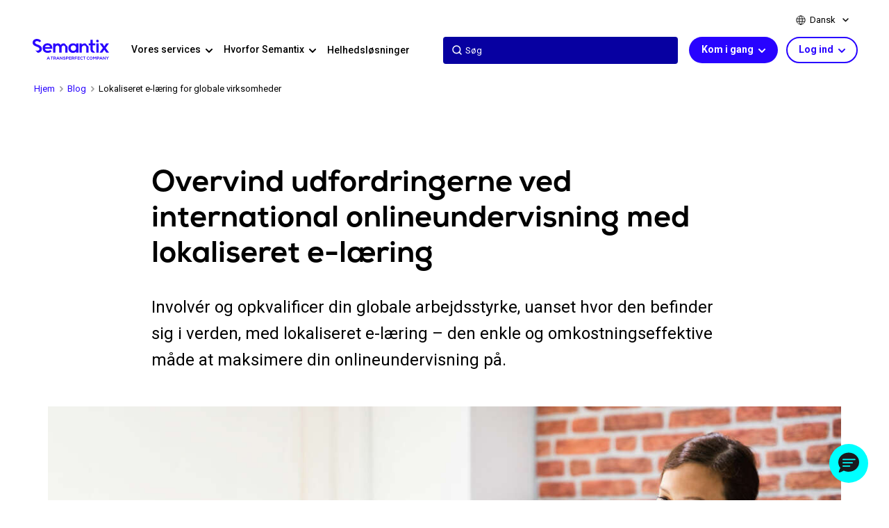

--- FILE ---
content_type: text/html
request_url: https://www.semantix.com/dk/ressourcer/blog/lokaliseret-e-laering-globale-virksomheder
body_size: 28433
content:


<!DOCTYPE html>
<html xmlns="http://www.w3.org/1999/xhtml" lang="da-DK" class="no-js" dir="ltr">
	<head>
					
			<meta http-equiv="X-UA-Compatible" content="IE=edge">
			<meta charset="utf-8">
			<meta name="format-detection" content="telephone=no">
			<meta name="viewport" content="width=device-width, initial-scale=1.0">
			<link rel="stylesheet" type="text/css" href="/static/stylesheets/main.css?v=5.6">
			<link rel="preconnect" href="https://fonts.googleapis.com">
			<link rel="preconnect" href="https://fonts.gstatic.com" crossorigin>
			<link href="https://fonts.googleapis.com/css2?family=Roboto:ital,wght@0,400;0,500;0,700;1,400;1,700&display=swap" rel="stylesheet">
			<link rel="preload" as="font" href="/static/fonts/Nexa-XBold.woff2" type="font/woff2" crossorigin="anonymous">
			<link rel="preload" as="font" href="/static/fonts/NexaShine-ExtraBold.woff2" type="font/woff2" crossorigin="anonymous">
			<link rel="apple-touch-icon" sizes="57x57" href="/static/favicon/apple-icon-57x57.png">
			<link rel="apple-touch-icon" sizes="60x60" href="/static/favicon/apple-icon-60x60.png">
			<link rel="apple-touch-icon" sizes="72x72" href="/static/favicon/apple-icon-72x72.png">
			<link rel="apple-touch-icon" sizes="76x76" href="/static/favicon/apple-icon-76x76.png">
			<link rel="apple-touch-icon" sizes="114x114" href="/static/favicon/apple-icon-114x114.png">
			<link rel="apple-touch-icon" sizes="120x120" href="/static/favicon/apple-icon-120x120.png">
			<link rel="apple-touch-icon" sizes="144x144" href="/static/favicon/apple-icon-144x144.png">
			<link rel="apple-touch-icon" sizes="152x152" href="/static/favicon/apple-icon-152x152.png">
			<link rel="apple-touch-icon" sizes="180x180" href="/static/favicon/apple-icon-180x180.png">
			<link rel="icon" type="image/png" sizes="192x192" href="/static/favicon/android-icon-192x192.png">
			<link rel="icon" type="image/png" sizes="32x32" href="/static/favicon/favicon-32x32.png">
			<link rel="icon" type="image/png" sizes="96x96" href="/static/favicon/favicon-96x96.png">
			<link rel="icon" type="image/png" sizes="16x16" href="/static/favicon/favicon-16x16.png">
			<link rel="manifest" href="/static/favicon/manifest.json">
			<meta name="msapplication-TileColor" content="#ffffff">
			<meta name="msapplication-TileImage" content="/static/favicon/ms-icon-144x144.png">
			<meta name="theme-color" content="#ffffff">	
			<meta name="facebook-domain-verification" content="t0aljhq0akoyfzlj4nclgik6gh7jqy" />
			<script id="CookieConsent" src="https://policy.app.cookieinformation.com/uc.js" data-culture="DA" type="text/javascript" data-gcm-enabled=”false”></script>
			<script src="https://www.google.com/recaptcha/api.js??render=explicit" async defer></script>
			
			

		
	<title>Lokaliseret e-læring for globale virksomheder | Semantix</title><meta name="description" content="Find ud af, hvordan lokaliseret e-læring gør uddannelsen af din eksterne arbejdsstyrke mere effektiv.">
<meta name="referrer" content="no-referrer-when-downgrade">
<meta name="robots" content="all">
<meta content="da_DK" property="og:locale">
<meta content="fi_FI" property="og:locale:alternate">
<meta content="nb_NO" property="og:locale:alternate">
<meta content="sv_SE" property="og:locale:alternate">
<meta content="en" property="og:locale:alternate">
<meta content="Semantix" property="og:site_name">
<meta content="website" property="og:type">
<meta content="https://www.semantix.com/dk/ressourcer/blog/lokaliseret-e-laering-globale-virksomheder" property="og:url">
<meta content="Lokaliseret e-læring for globale virksomheder" property="og:title">
<meta content="Find ud af, hvordan lokaliseret e-læring gør uddannelsen af din eksterne arbejdsstyrke mere effektiv." property="og:description">
<meta content="https://s3.eu-north-1.amazonaws.com/semantix-com/content-images/_1200x630_crop_center-center_82_none/semantix-logo_ogimage_1200-630.png?mtime=1635426244" property="og:image">
<meta content="1200" property="og:image:width">
<meta content="630" property="og:image:height">
<meta name="twitter:card" content="summary_large_image">
<meta name="twitter:creator" content="@">
<meta name="twitter:title" content="Lokaliseret e-læring for globale virksomheder">
<meta name="twitter:description" content="Find ud af, hvordan lokaliseret e-læring gør uddannelsen af din eksterne arbejdsstyrke mere effektiv.">
<meta name="twitter:image" content="https://s3.eu-north-1.amazonaws.com/semantix-com/content-images/_800x418_crop_center-center_82_none/semantix-logo_ogimage_1200-630.png?mtime=1635426244">
<meta name="twitter:image:width" content="800">
<meta name="twitter:image:height" content="418">
<link href="https://www.semantix.com/dk/ressourcer/blog/lokaliseret-e-laering-globale-virksomheder" rel="canonical">
<link href="https://www.semantix.com/dk" rel="home">
<link href="https://www.semantix.com/fi/resurssit/blogi/lokalisoitu-verkko-oppiminen" rel="alternate" hreflang="fi-fi">
<link href="https://www.semantix.com/dk/ressourcer/blog/lokaliseret-e-laering-globale-virksomheder" rel="alternate" hreflang="da-dk">
<link href="https://www.semantix.com/no/ressurser/blogg/lokalisering-e-laering-internasjonale-bedrifter" rel="alternate" hreflang="nb-no">
<link href="https://www.semantix.com/se/resurser/blogg/lokaliserad-e-learning-globala-foretag" rel="alternate" hreflang="sv-se">
<link href="https://www.semantix.com/resources/blog/localised-e-learning-for-global-business" rel="alternate" hreflang="x-default">
<link href="https://www.semantix.com/resources/blog/localised-e-learning-for-global-business" rel="alternate" hreflang="en"></head>
	<body  class="resources" >
		
		<span id="blitz-inject-1" class=" blitz-inject" data-blitz-id="1" data-blitz-uri="/dk/_dynamic" data-blitz-params="action=blitz/include/dynamic&amp;index=3939944860" data-blitz-property=""></span>
		
		
<header id="header">
	
		
					
					
		<script>
  window.SMTX = window.SMTX || {};

  window.SMTX.localeInfo = {
    en : {
      text: "Change settings to browse the website in your desired language.",
      button_label: "Continue"
    },
    sv : {
      text: "Det verkar som att du befinner dig i Sverige. Ändra inställningarna för att visa webbplatsen på ditt språk.",
      button_label: "Fortsätt"
    },
    nb : {
      text: "Det ser ut til at du befinner deg i Norge. Du kan endre språket på nettsidene til norsk eller et annet språk.",
      button_label: "Fortsett"
    },
    da : {
      text: "Det ser ud til, at du befinder dig i Danmark. Skift sprog for at få vist hjemmesiden på dit foretrukne sprog.",
      button_label: "Fortsæt"
    },
    fi : {
      text: "Näyttää siltä, että sijaintimaasi on Suomi. Voit selata verkkosivustoa haluamallasi kielellä muuttamalla kieliasetusta.",
      button_label: "Jatka"
    },
    de : {
      text: "Es scheint, dass Sie sich in Deutschland befinden. Ändern Sie die Einstellungen, um die Website in Ihrer Sprache anzuzeigen.",
      button_label: "Weitermachen"
    },
  };
</script>

		<nav class="top-menu  " role="navigation">

			<div id="locale_suggest" class="">
				<div class="sp-1_st"></div>
				<div class="sp-05_st"></div>
				<div class="grid-container outer">
					<div class="grid-x grid-margin-x align-middle align-justify">
						<div class="cell medium-6 large-7 small">
							<span data-text></span>
							<div class="sp-2_st hide-for-medium"></div>
						</div>
						<div class="cell medium-6 large-5 form-new-style">
						
							<div class="grid-x align-right">
								<div class="cell auto select-cell">
																		<select class="bg-blue">
																				
																																	
																																			
																									<option data-lang="en" value="https://www.semantix.com/resources/blog/localised-e-learning-for-global-business">English</option>
																							
																						
																				
																																	
																																			
																									<option data-lang="sv" value="https://www.semantix.com/se/resurser/blogg/lokaliserad-e-learning-globala-foretag">Svenska</option>
																							
																						
																				
																																	
																																			
																									<option data-lang="nb" value="https://www.semantix.com/no/ressurser/blogg/lokalisering-e-laering-internasjonale-bedrifter">Norsk</option>
																							
																						
																				
																																	
																																			
																									<option data-lang="da" value="https://www.semantix.com/dk/ressourcer/blog/lokaliseret-e-laering-globale-virksomheder">Dansk</option>
																							
																						
																				
																																	
																																			
																									<option data-lang="fi" value="https://www.semantix.com/fi/resurssit/blogi/lokalisoitu-verkko-oppiminen">Suomi</option>
																							
																						
																				
																																	
																			</select>
								</div>
							  <div class="cell shrink">
    							<a class="button" data-continue></a>
  							</div>
								<div class="cell shrink">
								<button class="close-button close" aria-label="Close" type="button">
									<span aria-hidden="true">×</span>
								</button>
  							</div>
							</div>
						</div>
					</div>
				</div>
				<div class="sp-1_st"></div>
				<div class="sp-05_st"></div>
			</div><!-- end #locale_suggest -->
			
			<div class="grid-container outer">

				<!-- top level -->
				<div class="grid-x grid-margin-x align-right top-menu-top-level show-for-large">
					<div class="cell text-right">
						<ul class="menu">
							<li>
								<div class="select-wrapper lang-picker">
									<a class="selected">Dansk</a>
																		<select>
																				
																																	
																																																																	<option value="https://www.semantix.com/resources/blog/localised-e-learning-for-global-business">English</option>
																																					
																															
																																	
																																																																	<option value="https://www.semantix.com/se/resurser/blogg/lokaliserad-e-learning-globala-foretag">Svenska</option>
																																					
																															
																																	
																																																																	<option value="https://www.semantix.com/no/ressurser/blogg/lokalisering-e-laering-internasjonale-bedrifter">Norsk</option>
																																					
																															
																																	
																									<option selected>Dansk</option>
																								
																															
																																	
																																																																	<option value="https://www.semantix.com/fi/resurssit/blogi/lokalisoitu-verkko-oppiminen">Suomi</option>
																																					
																															
																																									</select>
								</div>
							</li>
						</ul>
					</div>
				</div>
				<!-- END top level -->

				<div class="grid-x grid-margin-x align-middle top-menu-grid">

					<div class="cell small-6 large-2 logo-cell">
						<a href="https://www.semantix.com/dk/" class="site-logo">
							<?xml version="1.0" encoding="UTF-8"?>
<svg width="172" height="48" viewBox="0 0 172 48" version="1.1" xmlns="http://www.w3.org/2000/svg" xmlns:xlink="http://www.w3.org/1999/xlink">
    <title>Semantix</title>
    <path class="fill" fill-rule="evenodd" clip-rule="evenodd" d="M10.6578 12.7612L10.6577 12.7612C7.28665 11.4456 5.45911 10.7324 5.45911 8.3024C5.45911 6.40688 7.24091 5.00419 9.70509 5.00419C12.3588 5.00419 14.1027 6.02777 15.2021 7.73374C15.2021 7.77166 15.24 7.77166 15.2779 7.73374L19.1827 5.08001C19.2206 5.08001 19.2206 5.0421 19.1827 5.00419C17.363 2.1609 14.3302 0 9.62927 0C4.35971 0 0 3.2603 0 8.37822C0 13.8373 3.90478 15.8845 8.90897 17.78C12.7 19.2206 15.24 20.2821 15.24 23.0875C15.24 24.6039 14.2923 27.1439 9.97046 27.1439C8.49195 27.1439 7.16509 26.8406 6.02777 26.272V26.4615L11.4111 32.0344H11.449C17.7421 31.5036 20.775 27.7884 20.775 22.9359C20.8129 18.197 18.1591 15.7708 12.5105 13.4961C11.8492 13.2261 11.2312 12.9849 10.6578 12.7612L10.6578 12.7612ZM22.443 21.0024C22.443 14.6714 26.7648 10.1221 33.5129 10.1221C40.4884 10.1221 44.8481 14.406 44.0141 22.9738H27.7505C28.0917 25.5517 30.3284 27.4093 33.9678 27.4093C35.8633 27.4093 38.3654 26.689 39.5407 25.4759L42.8389 28.7362C40.6401 31.0108 37.0765 32.1102 33.892 32.1102C26.689 32.1102 22.443 27.6747 22.443 21.0024ZM33.7024 14.6714C30.8971 14.6714 28.6224 16.0361 27.8642 18.7278H39.1236C38.7825 16.0361 36.6595 14.6714 33.7024 14.6714ZM71.1959 41.8532C70.2482 41.8532 69.8312 42.2702 69.8312 42.6493C69.8312 43.218 70.5136 43.3696 71.3097 43.4834C72.7124 43.6729 73.9634 44.0141 73.9634 45.6063C73.9634 47.0849 72.6745 47.7293 71.1959 47.7293C69.8312 47.7293 68.8076 47.3123 68.3148 46.0992L69.3383 45.5684C69.6416 46.2887 70.3998 46.6299 71.1959 46.6299C71.9921 46.6299 72.7124 46.3646 72.7124 45.6443C72.7124 45.0377 72.0679 44.7723 71.1959 44.6586C69.8312 44.5069 68.5801 44.1278 68.5801 42.6493C68.5801 41.3983 69.907 40.7917 71.158 40.7917C72.1816 40.7917 73.2431 41.095 73.7739 42.1186L72.7882 42.6114C72.5228 42.1944 71.9162 41.8532 71.1959 41.8532ZM33.6266 46.2887L33.058 47.5398H31.6932L34.6502 40.9055H36.015L38.972 47.5398H37.6072L37.0386 46.2887H33.6266ZM34.1195 45.1514H36.5836L35.3705 42.3461L34.1195 45.1514ZM40.5643 42.0428V40.9055H46.0234V42.0428H43.9383V47.5398H42.6872V42.0428H40.5643ZM49.549 45.341L51.4825 47.5398H52.9231V47.464L50.9138 45.1893C52.1649 44.924 52.5819 44.0141 52.5819 43.1043C52.5819 41.9669 51.7479 40.9055 50.1935 40.9055H47.047V47.5398H48.298V45.341H49.549ZM50.1556 44.2037H48.2601V42.0807H50.1556C50.9517 42.0807 51.2929 42.6114 51.2929 43.1422C51.2929 43.6729 50.9517 44.2037 50.1556 44.2037ZM55.1219 46.2887L54.5532 47.5398H53.1884L56.1455 40.9055H57.5103L60.4673 47.5398H59.1025L58.5338 46.2887H55.1219ZM55.6526 45.1514H58.1168L56.9037 42.3461L55.6526 45.1514ZM67.1774 40.9055H65.9264V45.3789L62.4007 40.9055H61.3771V47.5398H62.6282V43.1422L66.1538 47.5398H67.1774V40.9055ZM75.1386 47.5398H76.3897V45.5684H78.2473C79.8774 45.5684 80.6736 44.3553 80.6736 43.218C80.6736 42.0807 79.8774 40.9055 78.2473 40.9055H75.1386V47.5398ZM79.4604 43.2938C79.4604 43.9004 79.0813 44.469 78.2852 44.469H76.4276V42.1186H78.2852C79.0813 42.1186 79.4604 42.6872 79.4604 43.2938ZM81.773 40.9055H86.7393V42.1186H83.024V43.635H86.6255V44.8102H83.024V46.2887H86.7393V47.5019H81.773V40.9055ZM90.644 45.341L92.5775 47.5398H94.0181V47.464L92.0088 45.1893C93.2599 44.924 93.6769 44.0141 93.6769 43.1043C93.6769 41.9669 92.8428 40.9055 91.2885 40.9055H88.1419V47.5398H89.393V45.341H90.644ZM91.2885 44.2037H89.393V42.0807H91.2885C92.0846 42.0807 92.4258 42.6114 92.4258 43.1422C92.4258 43.6729 92.0846 44.2037 91.2885 44.2037ZM95.0796 40.9055H99.8563V42.1186H96.3306V43.9383H99.6667V45.0756H96.3306V47.5398H95.0796V40.9055ZM106.036 40.9055H101.069V47.5019H106.036V46.2887H102.32V44.8102H105.922V43.635H102.32V42.1186H106.036V40.9055ZM110.547 47.6914C108.083 47.6914 107.021 45.9855 107.021 44.2795C107.021 42.5356 108.121 40.7917 110.547 40.7917C111.457 40.7917 112.291 41.1329 112.973 41.8153L112.139 42.6114C111.684 42.1944 111.116 42.0048 110.547 42.0048C108.955 42.0048 108.272 43.1801 108.272 44.3174C108.272 45.4168 108.917 46.5541 110.547 46.5541C111.116 46.5541 111.76 46.3266 112.215 45.8717L113.049 46.7437C112.405 47.3881 111.533 47.6914 110.547 47.6914ZM113.466 40.9055V42.0428H115.589V47.5398H116.84V42.0428H118.925V40.9055H113.466ZM125.143 47.6914C122.678 47.6914 121.617 45.9855 121.617 44.2795C121.617 42.5356 122.716 40.7917 125.143 40.7917C126.052 40.7917 126.886 41.1329 127.569 41.8153L126.735 42.6114C126.28 42.1944 125.711 42.0048 125.143 42.0048C123.55 42.0048 122.868 43.1801 122.868 44.3174C122.868 45.4168 123.512 46.5541 125.143 46.5541C125.711 46.5541 126.356 46.3266 126.811 45.8717L127.645 46.7437C127 47.3881 126.09 47.6914 125.143 47.6914ZM131.549 47.6914C133.938 47.6914 134.961 45.9475 134.961 44.2037C134.961 42.4977 133.824 40.8296 131.587 40.7917C129.654 40.7917 128.138 42.1944 128.138 44.2795C128.138 46.0234 129.237 47.6914 131.549 47.6914ZM133.71 44.2416C133.71 45.341 133.142 46.5541 131.549 46.5541C129.957 46.5541 129.351 45.3031 129.389 44.2037C129.389 42.9147 130.223 41.929 131.587 41.929C133.066 41.9669 133.71 43.1801 133.71 44.2416ZM139.776 45.6443H139.511L137.388 42.7631V47.5777H136.137V40.9434H137.577L139.662 43.7866L141.747 40.9434H143.188V47.5777H141.937V42.7631L139.776 45.6443ZM144.818 47.5398H146.069V45.5684H147.927C149.557 45.5684 150.353 44.3553 150.353 43.218C150.353 42.0807 149.557 40.9055 147.927 40.9055H144.818V47.5398ZM149.102 43.2938C149.102 43.9004 148.723 44.469 147.927 44.469H146.069V42.1186H147.927C148.723 42.1186 149.102 42.6872 149.102 43.2938ZM152.135 46.2887L151.566 47.5398H150.201L153.158 40.9055H154.523L157.48 47.5398H156.115L155.547 46.2887H152.135ZM152.628 45.1514H155.092L153.879 42.3461L152.628 45.1514ZM164.153 40.9055H162.901V45.3789L159.376 40.9055H158.352V47.5398H159.603V43.1422L163.129 47.5398H164.153V40.9055ZM170.029 40.9055H171.545V40.9813L168.891 44.8102V47.5398H167.64V44.8102L165.1 40.9813V40.9055H166.579L168.247 43.635L170.029 40.9055ZM130.185 1.85761H135.303H135.341V10.5012H141.065V14.8988H135.265V17.2493V17.2872V22.0639V24.2248C135.265 25.1726 135.53 25.855 135.947 26.3478L135.985 26.3857L136.023 26.4236L139.132 29.8735L140.421 31.3141V31.4278C139.549 31.6553 138.677 31.769 137.653 31.8069C133.142 31.9965 130.185 29.4186 130.185 24.2248V17.2493V14.8988H126.318V10.4633H130.185V1.85761ZM148.571 10.5012H143.415V31.5415H148.571V10.5012ZM148.901 4.18765C149.286 5.81775 148.276 7.45125 146.646 7.83616C145.016 8.22107 143.383 7.21165 142.998 5.58155C142.613 3.95144 143.622 2.31795 145.252 1.93304C146.883 1.54812 148.516 2.55755 148.901 4.18765ZM166.351 23.6182L164.456 20.8508L166.882 17.4009L171.697 10.6908V10.5012H165.479L161.309 17.2114L157.139 10.5012H150.884V10.6908L155.736 17.4009L158.163 20.8508L156.229 23.6182L150.581 31.3899V31.5415H156.836L161.309 24.8314L165.821 31.5415H172V31.3899L166.351 23.6182ZM103.041 10.4633V15.9603V26.0445V31.5036H98.1882H97.9229V28.5466C96.7476 30.9729 93.5252 32.1481 91.2127 32.186C85.0333 32.2239 80.484 28.4329 80.484 21.1162C80.484 13.9511 85.2607 10.1979 91.3264 10.2358C94.0939 10.2358 96.7097 11.4869 97.9229 13.5341V13.4203L98.1124 10.4633H103.041ZM85.6019 21.1162C85.6019 25.0968 88.3694 27.4472 91.7813 27.4472C99.8942 27.4472 99.8942 14.823 91.7813 14.823C88.3315 14.823 85.6019 17.1356 85.6019 21.1162ZM119.266 10.577C118.622 10.4254 117.94 10.3496 117.219 10.3496C114.679 10.3496 112.632 11.3352 110.547 13.3066L110.358 10.5012H105.391V15.9982V31.5415H110.547V20.8887C110.547 17.7042 112.708 15.0505 115.855 15.0505C119.153 15.0505 120.897 17.4767 120.897 20.6233V31.5415H126.052V20.5854C126.052 19.6376 125.977 18.7278 125.787 17.8938L119.266 10.577ZM69.8691 10.3875C70.6273 10.3875 71.3476 10.4633 71.9921 10.577L78.5506 17.8559C78.6643 18.6141 78.7022 19.4102 78.7022 20.2821V31.5416H73.5464V20.2821C73.5464 17.5147 72.4091 15.2021 69.6037 15.2021C66.8362 15.2021 65.0924 17.6284 65.0924 20.3579V31.5036H59.9365V20.3579C59.9365 17.6284 58.4959 15.1263 55.6526 15.1263C52.8473 15.1263 51.2171 17.6284 51.2171 20.3579V31.5036H46.0613V10.6149V10.4633H51.0275L51.2171 13.1549C52.3165 11.032 54.7428 10.2738 56.7141 10.2738C59.2162 10.2738 61.7183 11.2973 62.8935 14.1785C64.7512 11.2215 67.1774 10.3875 69.8691 10.3875Z" fill="#000000"/>
</svg>

						</a>
					</div>

					<div class="cell small-12 large-auto main-menu-cell show-for-large">
						<ul class="dropdown menu main-nav" data-dropdown-menu data-alignment="auto" data-close-on-click="true" data-click-open="true" data-disable-hover="true">

							
							<li class="main-nav-item is-dropdown-submenu-parent has-children">
								<a href="#" class="first-level-item parent-item">Vores services
																			<span class="icon chevron"><?xml version="1.0" encoding="UTF-8"?><svg width="10px" height="6px" viewBox="0 0 10 6" version="1.1" xmlns="http://www.w3.org/2000/svg" xmlns:xlink="http://www.w3.org/1999/xlink"><g stroke="none" stroke-width="1" fill="none" fill-rule="evenodd" stroke-linecap="round" stroke-linejoin="round"><g class="stroke" transform="translate(-126.000000, -280.000000)" stroke="#000000" stroke-width="2"><g transform="translate(127.000000, 281.000000)"><polyline points="0 0 4 4 8 0"></polyline></g></g></g></svg>
</span>
																	</a>

								
									<ul class="menu menu--second-level dropdown-menu flex">
										<div class="menu-double-col">
											<div class="left-col">
																								
																																																																																																																																																																																																																																																																							
																										
													<div class="cell nav-group-cell nav-group-cell--has-icon nav-group-cell--has-sub-menu">
																													<div class="nav-group-label nav-group-label--menuGroup">
																													<img class="nav-group-cell__icon" src="https://s3.eu-north-1.amazonaws.com/semantix-com/icons/Translation-32x32.svg" alt="icon" /><span class="underline-container">Oversættelse og bearbejdning</span>																													</div>
																													
																													<div class="menu menu--third-level vertical">
																																	<div>
																		<a class="" data-open-menu="1010616">
																			<span class="underline-container">Oversættelsesservices</span>
																																							<span class="icon menu-arrow"></span>
																																					</a>
																	</div>
																																	<div>
																		<a class="" data-open-menu="1010617">
																			<span class="underline-container">Bearbejdning af indhold</span>
																																							<span class="icon menu-arrow"></span>
																																					</a>
																	</div>
																																	<div>
																		<a class="" data-open-menu="1010618">
																			<span class="underline-container">Tekniske værktøjer</span>
																																							<span class="icon menu-arrow"></span>
																																					</a>
																	</div>
																																	<div>
																		<a class="" data-open-menu="1010619">
																			<span class="underline-container">Branchespecifikke services</span>
																																							<span class="icon menu-arrow"></span>
																																					</a>
																	</div>
																															</div>
																											</div>
																								
																																																																																															
																										
													<div class="cell nav-group-cell nav-group-cell--has-icon nav-group-cell--has-sub-menu">
																													<div class="nav-group-label nav-group-label--menuGroup">
																													<img class="nav-group-cell__icon" src="https://s3.eu-north-1.amazonaws.com/semantix-com/icons/Interpreting-32x32.svg" alt="icon" /><span class="underline-container">Tolkning</span>																													</div>
																													
																													<div class="menu menu--third-level vertical">
																																	<div>
																		<a class="" data-open-menu="1010648">
																			<span class="underline-container">Tolkeservices</span>
																																							<span class="icon menu-arrow"></span>
																																					</a>
																	</div>
																															</div>
																											</div>
																								
																																																																																																																																																																																																																																				
																										
													<div class="cell nav-group-cell nav-group-cell--has-icon nav-group-cell--no-inline-menu nav-group-cell--has-sub-menu">
																													<div class="nav-group-label nav-group-label--menuGroup" data-open-menu="1010615">
																													<img class="nav-group-cell__icon" src="https://s3.eu-north-1.amazonaws.com/semantix-com/icons/Digital-marketing-32x32.svg" alt="icon" /><span class="underline-container">Digital markedsføring</span><span class="icon menu-arrow"></span>																													</div>
																													
																											</div>
																							</div>
											<div class="divider-col"></div>
											<div class="right-col">
																								
																																																																																																																																																																																																																																																																							
													<!-- THIRD LEVEL MENUS -->
																										
													<!-- FOURTH LEVEL MENUS -->
																										
																																																											
															<div class="fourth-level-menus" data-menu-id="1010616">
																<h4>Oversættelsesservices</h4>																<ul class="menu menu--fourth-level vertical">
																																		<li>
																		<a href="https://www.semantix.com/dk/losninger/oversaettelse/oversattelse-hjemmeside" class="">Oversættelse af hjemmesider</a>
																	</li>
																																		<li>
																		<a href="https://www.semantix.com/dk/autoriserede-certificerede-oversattelser" class="">Certificeret oversættelse</a>
																	</li>
																																		<li>
																		<a href="https://www.semantix.com/dk/losninger/oversaettelse/tekniske-oversattelser-branchespecialister" class="">Oversættelse af teknisk indhold</a>
																	</li>
																																		<li>
																		<a href="https://www.semantix.com/dk/losninger/oversaettelse/transcreation-services" class="">Transcreation: kreativ oversættelse</a>
																	</li>
																																		<li>
																		<a href="https://www.semantix.com/dk/losninger/oversaettelse/transskribering-lyd-og-video" class="">Transskribering af lyd og video til tekst</a>
																	</li>
																																		<li>
																		<a href="https://www.semantix.com/dk/losninger/oversaettelse/bestil-undertekstning-videoer" class="">Undertekstning</a>
																	</li>
																																		<li>
																		<a href="https://www.semantix.com/dk/losninger/oversaettelse" class="menu-link-highlighted">Læs mere om vores oversættelsesservices</a>
																	</li>
																																		<li class="align-link-to-bottom">
																		<a href="/dk/losninger#oversattelse" class="">Se alle services (+2)</a>
																	</li>
																																	</ul>
															</div>
																																																											
															<div class="fourth-level-menus" data-menu-id="1010617">
																<h4>Bearbejdning af indhold</h4>																<ul class="menu menu--fourth-level vertical">
																																		<li>
																		<a href="https://www.semantix.com/dk/losninger/oversaettelse/copywriting-flere-sprog" class="">Flersproget copywriting</a>
																	</li>
																																		<li>
																		<a href="https://www.semantix.com/dk/losninger/oversaettelse/korrekturlaesning-tekstredigering" class="">Korrekturlæsning og tekstredigering</a>
																	</li>
																																		<li>
																		<a href="https://www.semantix.com/dk/losninger/oversaettelse/korrekturlaesning-ai-indhold" class="">Korrekturlæsning og oversættelse af AI-indhold</a>
																	</li>
																																		<li>
																		<a href="https://www.semantix.com/dk/losninger/oversaettelse/bestil-voice-over" class="">Voice-over</a>
																	</li>
																																		<li>
																		<a href="https://www.semantix.com/dk/losninger/oversaettelse/folg-eus-tilgaengelighedsdirektiv" class="">Følg EU&#039;s tillgængelighedsdirektiv</a>
																	</li>
																																		<li>
																		<a href="https://www.semantix.com/dk/losninger/oversaettelse/style-guide" class="">Sproglig style guide</a>
																	</li>
																																	</ul>
															</div>
																																																											
															<div class="fourth-level-menus" data-menu-id="1010618">
																<h4>Tekniske værktøjer</h4>																<ul class="menu menu--fourth-level vertical">
																																		<li>
																		<a href="https://www.semantix.com/dk/losninger/arbejd-smartere/globallink" class="">Avanceret værktøj til oversættelsesstyring</a>
																	</li>
																																		<li>
																		<a href="https://www.semantix.com/dk/losninger/arbejd-smartere/connector-losninger" class="">Systemintegrationer og automatisering</a>
																	</li>
																																		<li>
																		<a href="https://www.semantix.com/dk/losninger/arbejd-smartere/copernicus" class="">Terminologistyring – sikring af sproglig konsekvens</a>
																	</li>
																																		<li>
																		<a href="https://www.semantix.com/dk/losninger/arbejd-smartere/flersprogede-multimedietjenester" class="">Lokalisering og tilpasning af multimedieindhold</a>
																	</li>
																																		<li>
																		<a href="https://www.semantix.com/dk/losninger/arbejd-smartere/apps-og-software" class="">Oversættelse af apps og software</a>
																	</li>
																																		<li>
																		<a href="https://www.semantix.com/dk/losninger/arbejd-smartere/sikker-maskinoversaettelse" class="">Maskinoversættelse</a>
																	</li>
																																		<li>
																		<a href="https://www.semantix.com/dk/losninger/arbejd-smartere" class="menu-link-highlighted">Læs mere om vores tekniske værktøjer</a>
																	</li>
																																		<li class="align-link-to-bottom">
																		<a href="/dk/losninger#teknik" class="">Se alle værktøjer (+1)</a>
																	</li>
																																	</ul>
															</div>
																																																											
															<div class="fourth-level-menus" data-menu-id="1010619">
																<h4>Branchespecifikke services</h4>																<ul class="menu menu--fourth-level vertical">
																																		<li>
																		<a href="https://www.semantix.com/dk/losninger/dit-behov/jura" class="">Jura</a>
																	</li>
																																		<li>
																		<a href="https://www.semantix.com/dk/losninger/dit-behov/finans" class="">Finans og økonomi</a>
																	</li>
																																		<li>
																		<a href="https://www.semantix.com/dk/medicinske-oversattelser" class="">Medicinske oversættelser og Life Science</a>
																	</li>
																																		<li>
																		<a href="https://www.semantix.com/dk/losninger/dit-behov/marketing" class="">Markedsføring</a>
																	</li>
																																		<li>
																		<a href="https://www.semantix.com/dk/losninger/dit-behov/oversaettelse-e-laering" class="">E‑læring</a>
																	</li>
																																		<li>
																		<a href="https://www.semantix.com/dk/losninger/dit-behov/e-handel" class="">E-handel</a>
																	</li>
																																	</ul>
															</div>
																																																			
																																																																																															
													<!-- THIRD LEVEL MENUS -->
																										
													<!-- FOURTH LEVEL MENUS -->
																										
																																																											
															<div class="fourth-level-menus" data-menu-id="1010648">
																<h4>Tolkeservices</h4>																<ul class="menu menu--fourth-level vertical">
																																		<li>
																		<a href="https://www.semantix.com/dk/losninger/tolke/fremmodetolk" class="">Fremmødetolkning: tolkning på stedet</a>
																	</li>
																																		<li>
																		<a href="https://www.semantix.com/dk/losninger/tolke/boka-telefontolkning" class="">Telefontolkning</a>
																	</li>
																																		<li>
																		<a href="https://www.semantix.com/dk/losninger/tolke/videotolk-til-digitale-moder" class="">Videotolkning</a>
																	</li>
																																		<li>
																		<a href="https://www.semantix.com/dk/losninger/tolke/avistatolkning" class="">Avista-tolkning: mundtlig direkte oversættelse af skriftlig tekst</a>
																	</li>
																																		<li>
																		<a href="https://www.semantix.com/dk/losninger/tolke/konference-tolkning" class="">Forretnings- og konferencetolk</a>
																	</li>
																																		<li>
																		<a href="https://www.semantix.com/dk/losninger/tolke" class="menu-link-highlighted">Læs mere om vores tolkeservices</a>
																	</li>
																																		<li class="align-link-to-bottom">
																		<a href="/dk/losninger#tolkeservices" class="">Se alle tjenester (+1)</a>
																	</li>
																																	</ul>
															</div>
																																																			
																																																																																																																																																																																																																																				
													<!-- THIRD LEVEL MENUS -->
																																																							
														<div class="fourth-level-menus" data-menu-id="1010615">
															<h4>Digital markedsføring</h4>															<ul class="menu menu--fourth-level vertical">
																																<li>
																	<a href="https://www.semantix.com/dk/losninger/digital-markedsforing/content-marketing" class="">Content marketing</a>
																</li>
																																<li>
																	<a href="https://www.semantix.com/dk/losninger/digital-markedsforing/seo-tjeneste" class="">Søgeordsoptimering (SEO)</a>
																</li>
																																<li>
																	<a href="https://www.semantix.com/dk/losninger/digital-markedsforing/ppc-annoncering" class="">PPC- og SEM-annoncering</a>
																</li>
																																<li>
																	<a href="https://www.semantix.com/dk/losninger/digital-markedsforing/sociale-medier" class="">Markedsføring på sociale medier</a>
																</li>
																																<li>
																	<a href="https://www.semantix.com/dk/losninger/digital-markedsforing/amazon-markedsforing" class="">Amazon markedsføring</a>
																</li>
																																<li>
																	<a href="https://www.semantix.com/dk/losninger/digital-markedsforing/videomarkedsforing" class="">Videoproduktion</a>
																</li>
																																<li>
																	<a href="https://www.semantix.com/dk/losninger/digital-markedsforing" class="menu-link-highlighted">Læs mere om digital markedsføring</a>
																</li>
																															</ul>
														</div>
																										
													<!-- FOURTH LEVEL MENUS -->
																																				</div>
										</div>
									</ul>
															</li>

							
							<li class="main-nav-item is-dropdown-submenu-parent has-children">
								<a href="#" class="first-level-item parent-item">Hvorfor Semantix
																			<span class="icon chevron"><?xml version="1.0" encoding="UTF-8"?><svg width="10px" height="6px" viewBox="0 0 10 6" version="1.1" xmlns="http://www.w3.org/2000/svg" xmlns:xlink="http://www.w3.org/1999/xlink"><g stroke="none" stroke-width="1" fill="none" fill-rule="evenodd" stroke-linecap="round" stroke-linejoin="round"><g class="stroke" transform="translate(-126.000000, -280.000000)" stroke="#000000" stroke-width="2"><g transform="translate(127.000000, 281.000000)"><polyline points="0 0 4 4 8 0"></polyline></g></g></g></svg>
</span>
																	</a>

								
									<ul class="menu menu--second-level dropdown-menu flex">
										<div class="menu-double-col">
											<div class="left-col">
																								
																																																																																																																																																																																																									
																										
													<div class="cell nav-group-cell nav-group-cell--no-inline-menu nav-group-cell--has-sub-menu">
																													<div class="nav-group-label nav-group-label--menuGroup" data-open-menu="1010610">
																													<span class="underline-container">Om os</span><span class="icon menu-arrow"></span>																													</div>
																													
																											</div>
																								
																																																																																																																								
																										
													<div class="cell nav-group-cell nav-group-cell--no-inline-menu nav-group-cell--has-sub-menu">
																													<div class="nav-group-label nav-group-label--menuGroup" data-open-menu="1010611">
																													<span class="underline-container">Sådan arbejder vi</span><span class="icon menu-arrow"></span>																													</div>
																													
																											</div>
																								
																																																																																													
																										
													<div class="cell nav-group-cell nav-group-cell--no-inline-menu nav-group-cell--has-sub-menu">
																													<div class="nav-group-label nav-group-label--menuGroup" data-open-menu="1010612">
																													<span class="underline-container">Vores kvalitet</span><span class="icon menu-arrow"></span>																													</div>
																													
																											</div>
																							</div>
											<div class="divider-col"></div>
											<div class="right-col">
																								
																																																																																																																																																																																																									
													<!-- THIRD LEVEL MENUS -->
																																																							
														<div class="fourth-level-menus" data-menu-id="1010610">
															<h4>Om os</h4>															<ul class="menu menu--fourth-level vertical">
																																<li>
																	<a href="https://www.semantix.com/dk/hvorfor-semantix/om-os" class="">Om Semantix</a>
																</li>
																																<li>
																	<a href="https://www.semantix.com/dk/hvorfor-semantix/sikkerhed" class="">Sikkerhed</a>
																</li>
																																<li>
																	<a href="https://www.semantix.com/dk/losninger/storre-virksomheder#expertise" class="">Adgang til den ekspertise, du har brug for</a>
																</li>
																																<li>
																	<a href="https://www.semantix.com/dk/losninger/oversaettelse" class="">Vores oversættelsesservices</a>
																</li>
																																<li>
																	<a href="https://www.semantix.com/dk/losninger/tolke" class="">Vores tolkeservices</a>
																</li>
																																<li>
																	<a href="https://www.semantix.com/dk/ressourcer/kunderne-fortaller" class="">Kunderne fortæller</a>
																</li>
																															</ul>
														</div>
																										
													<!-- FOURTH LEVEL MENUS -->
																																					
																																																																																																																								
													<!-- THIRD LEVEL MENUS -->
																																																							
														<div class="fourth-level-menus" data-menu-id="1010611">
															<h4>Sådan arbejder vi</h4>															<ul class="menu menu--fourth-level vertical">
																																<li>
																	<a href="https://www.semantix.com/dk/losninger/storre-virksomheder#teams" class="">Tilpassede teams og processer</a>
																</li>
																																<li>
																	<a href="https://www.semantix.com/dk/losninger/storre-virksomheder#workflow" class="">Strukturerede workflows</a>
																</li>
																																<li>
																	<a href="https://www.semantix.com/dk/losninger/arbejd-smartere" class="">Vores tekniske værktøjer</a>
																</li>
																															</ul>
														</div>
																										
													<!-- FOURTH LEVEL MENUS -->
																																					
																																																																																													
													<!-- THIRD LEVEL MENUS -->
																																																							
														<div class="fourth-level-menus" data-menu-id="1010612">
															<h4>Vores kvalitet</h4>															<ul class="menu menu--fourth-level vertical">
																																<li>
																	<a href="https://www.semantix.com/dk/hvorfor-semantix/kvalitetskontrolleret" class="">Kvalitetsledelse og kvalifikationer</a>
																</li>
																																<li>
																	<a href="https://www.semantix.com/dk/hvorfor-semantix/certificeringer" class="">Ledelsessystem og certificeringer</a>
																</li>
																															</ul>
														</div>
																										
													<!-- FOURTH LEVEL MENUS -->
																																				</div>
										</div>
									</ul>
															</li>

							
							<li class="main-nav-item">
								<a href="https://www.semantix.com/dk/losninger/storre-virksomheder" class="first-level-item parent-item">Helhedsløsninger
																	</a>

															</li>

							
							<li class="search-field-container">
								<div class="search-field" data-toggle-search>Søg</div>
							</li>
													<li class="order-links" data-options="align:right">
								<a href="#" class="button">Kom i gang
									
																	<span class="icon chevron"><?xml version="1.0" encoding="UTF-8"?><svg width="10px" height="6px" viewBox="0 0 10 6" version="1.1" xmlns="http://www.w3.org/2000/svg" xmlns:xlink="http://www.w3.org/1999/xlink"><g stroke="none" stroke-width="1" fill="none" fill-rule="evenodd" stroke-linecap="round" stroke-linejoin="round"><g class="stroke" transform="translate(-126.000000, -280.000000)" stroke="#000000" stroke-width="2"><g transform="translate(127.000000, 281.000000)"><polyline points="0 0 4 4 8 0"></polyline></g></g></g></svg>
</span>
																</a>
																	<ul class="menu">
																					<li class="link">
												<span class="link-content link-content--before"><h5 class="label">Kom i gang</h5>
<p>Kom i gang med en eller flere af vores services, eller book en tolk online.</p></span>												<a class="link-button button button" href="https://www.semantix.com/dk/losninger/bestil-nu">Få et tilbud online</a>
																							</li>
																					<li class="link">
																								<a class="link-button button button hollow" href="https://www.semantix.com/dk/losninger/book-en-samtale">Book tid til rådgivning</a>
																							</li>
																					<li class="link">
																								<a class="link-button button button hollow" href="https://www.semantix.com/dk/kontakt/konference-og-forretningstolk">Book en tolk</a>
												<span class="link-content link-content--after"><h5 class="label">Har du brug for hjælp?</h5>
<p><a href="https://www.semantix.com/dk/kontakt#form">Kontakt os her</a>, så hjælper vi dig.</p></span>											</li>
																			</ul>
															</li>
																			<li class="login-links">
								<a href="#" class="button" data-options="align:right">Log ind
																			<span class="icon chevron"><?xml version="1.0" encoding="UTF-8"?><svg width="10px" height="6px" viewBox="0 0 10 6" version="1.1" xmlns="http://www.w3.org/2000/svg" xmlns:xlink="http://www.w3.org/1999/xlink"><g stroke="none" stroke-width="1" fill="none" fill-rule="evenodd" stroke-linecap="round" stroke-linejoin="round"><g class="stroke" transform="translate(-126.000000, -280.000000)" stroke="#000000" stroke-width="2"><g transform="translate(127.000000, 281.000000)"><polyline points="0 0 4 4 8 0"></polyline></g></g></g></svg>
</span>
																	</a>
								<ul class="menu">
																			<li class="link">
											<span class="link-content link-content--before"><h5 class="label">Log ind</h5>
<p>Bestil <strong>oversættelse </strong>og <strong>bearbejdning af indhold</strong>, eller få adgang til tidligere opgaver:</p></span>											<a class="link-button button button" href="https://hub.semantix.com/?language=da_dk">Semantix Language Hub</a>
																					</li>
																			<li class="link">
											<span class="link-content link-content--before"><p>Book en <strong>tolk</strong>, eller få adgang til tidligere opgaver:</p></span>											<a class="link-button button button" href="https://sis.semantix.se/home/setlanguage?culture=da-dk">Semantix Interpreting</a>
																					</li>
																	</ul>
							</li>
												</ul>

					</div>
					<div class="cell small-6 extra-menu-cell text-right hide-for-large">
						<a class="burger-button" data-toggle-menu aria-expanded="false" data-toggle="mobile_menu">
							<span class="inner">
								<span class="top"></span>
								<span class="meat"></span>
								<span class="bottom"></span>
							</span>
						</a>
					</div>
				</div>
			</div>
			
			
<!-- Mobile nav -->
<div class="mobile-nav bg-white">
	<div class="grid-container">
		<div class="grid-x grid-margin-x">
			<div class="cell small-12">
			<div class="sp-2"></div>
				<div class="inline-search">
					<div class="sp-05 show-for-medium"></div>
					<form action="https://info.semantix-group.com/s/848143/QGCNDqA7fVzZmjHrVLzTGUwQQr6wisei">
						<label class="pos-rel">
							<input type="text" name="s" placeholder="Indtast" value="" class="search-input big" required minlength="3">
							<input type="submit" value="" class="search-button-hitspot">
						</label>
					</form>
					<hr/>
				</div>
				<div class="sp-1"></div>
				<ul class="vertical menu accordion-menu main-nav-mobile" data-accordion-menu data-multi-open="false">
										<li>
						<a href="#" class="first-level-item parent-item">Vores services
															<span class="icon chevron"><?xml version="1.0" encoding="UTF-8"?><svg width="10px" height="6px" viewBox="0 0 10 6" version="1.1" xmlns="http://www.w3.org/2000/svg" xmlns:xlink="http://www.w3.org/1999/xlink"><g stroke="none" stroke-width="1" fill="none" fill-rule="evenodd" stroke-linecap="round" stroke-linejoin="round"><g class="stroke" transform="translate(-126.000000, -280.000000)" stroke="#000000" stroke-width="2"><g transform="translate(127.000000, 281.000000)"><polyline points="0 0 4 4 8 0"></polyline></g></g></g></svg>
</span>
													</a>
													<ul class="vertical menu accordion-menu" data-accordion-menu data-multi-open="false">
																										<li>
										<a href="#" class="second-level-item parent-item has-icon"><img class="nav-group-cell__icon" src="https://s3.eu-north-1.amazonaws.com/semantix-com/icons/Translation-32x32.svg" alt="icon" />Oversættelse og bearbejdning
																							<span class="icon chevron"><?xml version="1.0" encoding="UTF-8"?><svg width="10px" height="6px" viewBox="0 0 10 6" version="1.1" xmlns="http://www.w3.org/2000/svg" xmlns:xlink="http://www.w3.org/1999/xlink"><g stroke="none" stroke-width="1" fill="none" fill-rule="evenodd" stroke-linecap="round" stroke-linejoin="round"><g class="stroke" transform="translate(-126.000000, -280.000000)" stroke="#000000" stroke-width="2"><g transform="translate(127.000000, 281.000000)"><polyline points="0 0 4 4 8 0"></polyline></g></g></g></svg>
</span>
																					</a>
																					<ul class="vertical menu accordion-menu" data-accordion-menu data-multi-open="false">
																									<li>
														<a href="#" class="third-level-item parent-item">Oversættelsesservices
																															<span class="icon chevron"><?xml version="1.0" encoding="UTF-8"?><svg width="10px" height="6px" viewBox="0 0 10 6" version="1.1" xmlns="http://www.w3.org/2000/svg" xmlns:xlink="http://www.w3.org/1999/xlink"><g stroke="none" stroke-width="1" fill="none" fill-rule="evenodd" stroke-linecap="round" stroke-linejoin="round"><g class="stroke" transform="translate(-126.000000, -280.000000)" stroke="#000000" stroke-width="2"><g transform="translate(127.000000, 281.000000)"><polyline points="0 0 4 4 8 0"></polyline></g></g></g></svg>
</span>
																													</a>
																													<ul class="vertical menu accordion-menu menu--mobile-fourth-level-nav" data-accordion-menu data-multi-open="false">
																																	<li>
																		<a href="https://www.semantix.com/dk/losninger/oversaettelse/oversattelse-hjemmeside" class="">Oversættelse af hjemmesider</a>
																	</li>
																																	<li>
																		<a href="https://www.semantix.com/dk/autoriserede-certificerede-oversattelser" class="">Certificeret oversættelse</a>
																	</li>
																																	<li>
																		<a href="https://www.semantix.com/dk/losninger/oversaettelse/tekniske-oversattelser-branchespecialister" class="">Oversættelse af teknisk indhold</a>
																	</li>
																																	<li>
																		<a href="https://www.semantix.com/dk/losninger/oversaettelse/transcreation-services" class="">Transcreation: kreativ oversættelse</a>
																	</li>
																																	<li>
																		<a href="https://www.semantix.com/dk/losninger/oversaettelse/transskribering-lyd-og-video" class="">Transskribering af lyd og video til tekst</a>
																	</li>
																																	<li>
																		<a href="https://www.semantix.com/dk/losninger/oversaettelse/bestil-undertekstning-videoer" class="">Undertekstning</a>
																	</li>
																																	<li>
																		<a href="https://www.semantix.com/dk/losninger/oversaettelse" class="menu-link-highlighted">Læs mere om vores oversættelsesservices</a>
																	</li>
																																	<li class="align-link-to-bottom">
																		<a href="/dk/losninger#oversattelse" class="">Se alle services (+2)</a>
																	</li>
																															</ul>
																											</li>
																									<li>
														<a href="#" class="third-level-item parent-item">Bearbejdning af indhold
																															<span class="icon chevron"><?xml version="1.0" encoding="UTF-8"?><svg width="10px" height="6px" viewBox="0 0 10 6" version="1.1" xmlns="http://www.w3.org/2000/svg" xmlns:xlink="http://www.w3.org/1999/xlink"><g stroke="none" stroke-width="1" fill="none" fill-rule="evenodd" stroke-linecap="round" stroke-linejoin="round"><g class="stroke" transform="translate(-126.000000, -280.000000)" stroke="#000000" stroke-width="2"><g transform="translate(127.000000, 281.000000)"><polyline points="0 0 4 4 8 0"></polyline></g></g></g></svg>
</span>
																													</a>
																													<ul class="vertical menu accordion-menu menu--mobile-fourth-level-nav" data-accordion-menu data-multi-open="false">
																																	<li>
																		<a href="https://www.semantix.com/dk/losninger/oversaettelse/copywriting-flere-sprog" class="">Flersproget copywriting</a>
																	</li>
																																	<li>
																		<a href="https://www.semantix.com/dk/losninger/oversaettelse/korrekturlaesning-tekstredigering" class="">Korrekturlæsning og tekstredigering</a>
																	</li>
																																	<li>
																		<a href="https://www.semantix.com/dk/losninger/oversaettelse/korrekturlaesning-ai-indhold" class="">Korrekturlæsning og oversættelse af AI-indhold</a>
																	</li>
																																	<li>
																		<a href="https://www.semantix.com/dk/losninger/oversaettelse/bestil-voice-over" class="">Voice-over</a>
																	</li>
																																	<li>
																		<a href="https://www.semantix.com/dk/losninger/oversaettelse/folg-eus-tilgaengelighedsdirektiv" class="">Følg EU&#039;s tillgængelighedsdirektiv</a>
																	</li>
																																	<li>
																		<a href="https://www.semantix.com/dk/losninger/oversaettelse/style-guide" class="">Sproglig style guide</a>
																	</li>
																															</ul>
																											</li>
																									<li>
														<a href="#" class="third-level-item parent-item">Tekniske værktøjer
																															<span class="icon chevron"><?xml version="1.0" encoding="UTF-8"?><svg width="10px" height="6px" viewBox="0 0 10 6" version="1.1" xmlns="http://www.w3.org/2000/svg" xmlns:xlink="http://www.w3.org/1999/xlink"><g stroke="none" stroke-width="1" fill="none" fill-rule="evenodd" stroke-linecap="round" stroke-linejoin="round"><g class="stroke" transform="translate(-126.000000, -280.000000)" stroke="#000000" stroke-width="2"><g transform="translate(127.000000, 281.000000)"><polyline points="0 0 4 4 8 0"></polyline></g></g></g></svg>
</span>
																													</a>
																													<ul class="vertical menu accordion-menu menu--mobile-fourth-level-nav" data-accordion-menu data-multi-open="false">
																																	<li>
																		<a href="https://www.semantix.com/dk/losninger/arbejd-smartere/globallink" class="">Avanceret værktøj til oversættelsesstyring</a>
																	</li>
																																	<li>
																		<a href="https://www.semantix.com/dk/losninger/arbejd-smartere/connector-losninger" class="">Systemintegrationer og automatisering</a>
																	</li>
																																	<li>
																		<a href="https://www.semantix.com/dk/losninger/arbejd-smartere/copernicus" class="">Terminologistyring – sikring af sproglig konsekvens</a>
																	</li>
																																	<li>
																		<a href="https://www.semantix.com/dk/losninger/arbejd-smartere/flersprogede-multimedietjenester" class="">Lokalisering og tilpasning af multimedieindhold</a>
																	</li>
																																	<li>
																		<a href="https://www.semantix.com/dk/losninger/arbejd-smartere/apps-og-software" class="">Oversættelse af apps og software</a>
																	</li>
																																	<li>
																		<a href="https://www.semantix.com/dk/losninger/arbejd-smartere/sikker-maskinoversaettelse" class="">Maskinoversættelse</a>
																	</li>
																																	<li>
																		<a href="https://www.semantix.com/dk/losninger/arbejd-smartere" class="menu-link-highlighted">Læs mere om vores tekniske værktøjer</a>
																	</li>
																																	<li class="align-link-to-bottom">
																		<a href="/dk/losninger#teknik" class="">Se alle værktøjer (+1)</a>
																	</li>
																															</ul>
																											</li>
																									<li>
														<a href="#" class="third-level-item parent-item">Branchespecifikke services
																															<span class="icon chevron"><?xml version="1.0" encoding="UTF-8"?><svg width="10px" height="6px" viewBox="0 0 10 6" version="1.1" xmlns="http://www.w3.org/2000/svg" xmlns:xlink="http://www.w3.org/1999/xlink"><g stroke="none" stroke-width="1" fill="none" fill-rule="evenodd" stroke-linecap="round" stroke-linejoin="round"><g class="stroke" transform="translate(-126.000000, -280.000000)" stroke="#000000" stroke-width="2"><g transform="translate(127.000000, 281.000000)"><polyline points="0 0 4 4 8 0"></polyline></g></g></g></svg>
</span>
																													</a>
																													<ul class="vertical menu accordion-menu menu--mobile-fourth-level-nav" data-accordion-menu data-multi-open="false">
																																	<li>
																		<a href="https://www.semantix.com/dk/losninger/dit-behov/jura" class="">Jura</a>
																	</li>
																																	<li>
																		<a href="https://www.semantix.com/dk/losninger/dit-behov/finans" class="">Finans og økonomi</a>
																	</li>
																																	<li>
																		<a href="https://www.semantix.com/dk/medicinske-oversattelser" class="">Medicinske oversættelser og Life Science</a>
																	</li>
																																	<li>
																		<a href="https://www.semantix.com/dk/losninger/dit-behov/marketing" class="">Markedsføring</a>
																	</li>
																																	<li>
																		<a href="https://www.semantix.com/dk/losninger/dit-behov/oversaettelse-e-laering" class="">E‑læring</a>
																	</li>
																																	<li>
																		<a href="https://www.semantix.com/dk/losninger/dit-behov/e-handel" class="">E-handel</a>
																	</li>
																															</ul>
																											</li>
																							</ul>
																			</li>
																										<li>
										<a href="#" class="second-level-item parent-item has-icon"><img class="nav-group-cell__icon" src="https://s3.eu-north-1.amazonaws.com/semantix-com/icons/Interpreting-32x32.svg" alt="icon" />Tolkning
																							<span class="icon chevron"><?xml version="1.0" encoding="UTF-8"?><svg width="10px" height="6px" viewBox="0 0 10 6" version="1.1" xmlns="http://www.w3.org/2000/svg" xmlns:xlink="http://www.w3.org/1999/xlink"><g stroke="none" stroke-width="1" fill="none" fill-rule="evenodd" stroke-linecap="round" stroke-linejoin="round"><g class="stroke" transform="translate(-126.000000, -280.000000)" stroke="#000000" stroke-width="2"><g transform="translate(127.000000, 281.000000)"><polyline points="0 0 4 4 8 0"></polyline></g></g></g></svg>
</span>
																					</a>
																					<ul class="vertical menu accordion-menu" data-accordion-menu data-multi-open="false">
																									<li>
														<a href="#" class="third-level-item parent-item">Tolkeservices
																															<span class="icon chevron"><?xml version="1.0" encoding="UTF-8"?><svg width="10px" height="6px" viewBox="0 0 10 6" version="1.1" xmlns="http://www.w3.org/2000/svg" xmlns:xlink="http://www.w3.org/1999/xlink"><g stroke="none" stroke-width="1" fill="none" fill-rule="evenodd" stroke-linecap="round" stroke-linejoin="round"><g class="stroke" transform="translate(-126.000000, -280.000000)" stroke="#000000" stroke-width="2"><g transform="translate(127.000000, 281.000000)"><polyline points="0 0 4 4 8 0"></polyline></g></g></g></svg>
</span>
																													</a>
																													<ul class="vertical menu accordion-menu menu--mobile-fourth-level-nav" data-accordion-menu data-multi-open="false">
																																	<li>
																		<a href="https://www.semantix.com/dk/losninger/tolke/fremmodetolk" class="">Fremmødetolkning: tolkning på stedet</a>
																	</li>
																																	<li>
																		<a href="https://www.semantix.com/dk/losninger/tolke/boka-telefontolkning" class="">Telefontolkning</a>
																	</li>
																																	<li>
																		<a href="https://www.semantix.com/dk/losninger/tolke/videotolk-til-digitale-moder" class="">Videotolkning</a>
																	</li>
																																	<li>
																		<a href="https://www.semantix.com/dk/losninger/tolke/avistatolkning" class="">Avista-tolkning: mundtlig direkte oversættelse af skriftlig tekst</a>
																	</li>
																																	<li>
																		<a href="https://www.semantix.com/dk/losninger/tolke/konference-tolkning" class="">Forretnings- og konferencetolk</a>
																	</li>
																																	<li>
																		<a href="https://www.semantix.com/dk/losninger/tolke" class="menu-link-highlighted">Læs mere om vores tolkeservices</a>
																	</li>
																																	<li class="align-link-to-bottom">
																		<a href="/dk/losninger#tolkeservices" class="">Se alle tjenester (+1)</a>
																	</li>
																															</ul>
																											</li>
																							</ul>
																			</li>
																										<li>
										<a href="#" class="second-level-item parent-item has-icon"><img class="nav-group-cell__icon" src="https://s3.eu-north-1.amazonaws.com/semantix-com/icons/Digital-marketing-32x32.svg" alt="icon" />Digital markedsføring
																							<span class="icon chevron"><?xml version="1.0" encoding="UTF-8"?><svg width="10px" height="6px" viewBox="0 0 10 6" version="1.1" xmlns="http://www.w3.org/2000/svg" xmlns:xlink="http://www.w3.org/1999/xlink"><g stroke="none" stroke-width="1" fill="none" fill-rule="evenodd" stroke-linecap="round" stroke-linejoin="round"><g class="stroke" transform="translate(-126.000000, -280.000000)" stroke="#000000" stroke-width="2"><g transform="translate(127.000000, 281.000000)"><polyline points="0 0 4 4 8 0"></polyline></g></g></g></svg>
</span>
																					</a>
																					<ul class="vertical menu accordion-menu" data-accordion-menu data-multi-open="false">
																									<li>
														<a href="https://www.semantix.com/dk/losninger/digital-markedsforing/content-marketing" class="third-level-item parent-item">Content marketing
																													</a>
																											</li>
																									<li>
														<a href="https://www.semantix.com/dk/losninger/digital-markedsforing/seo-tjeneste" class="third-level-item parent-item">Søgeordsoptimering (SEO)
																													</a>
																											</li>
																									<li>
														<a href="https://www.semantix.com/dk/losninger/digital-markedsforing/ppc-annoncering" class="third-level-item parent-item">PPC- og SEM-annoncering
																													</a>
																											</li>
																									<li>
														<a href="https://www.semantix.com/dk/losninger/digital-markedsforing/sociale-medier" class="third-level-item parent-item">Markedsføring på sociale medier
																													</a>
																											</li>
																									<li>
														<a href="https://www.semantix.com/dk/losninger/digital-markedsforing/amazon-markedsforing" class="third-level-item parent-item">Amazon markedsføring
																													</a>
																											</li>
																									<li>
														<a href="https://www.semantix.com/dk/losninger/digital-markedsforing/videomarkedsforing" class="third-level-item parent-item">Videoproduktion
																													</a>
																											</li>
																									<li>
														<a href="https://www.semantix.com/dk/losninger/digital-markedsforing" class="third-level-item parent-item">Læs mere om digital markedsføring
																													</a>
																											</li>
																							</ul>
																			</li>
															</ul>
											</li>
										<li>
						<a href="#" class="first-level-item parent-item">Hvorfor Semantix
															<span class="icon chevron"><?xml version="1.0" encoding="UTF-8"?><svg width="10px" height="6px" viewBox="0 0 10 6" version="1.1" xmlns="http://www.w3.org/2000/svg" xmlns:xlink="http://www.w3.org/1999/xlink"><g stroke="none" stroke-width="1" fill="none" fill-rule="evenodd" stroke-linecap="round" stroke-linejoin="round"><g class="stroke" transform="translate(-126.000000, -280.000000)" stroke="#000000" stroke-width="2"><g transform="translate(127.000000, 281.000000)"><polyline points="0 0 4 4 8 0"></polyline></g></g></g></svg>
</span>
													</a>
													<ul class="vertical menu accordion-menu" data-accordion-menu data-multi-open="false">
																										<li>
										<a href="#" class="second-level-item parent-item">Om os
																							<span class="icon chevron"><?xml version="1.0" encoding="UTF-8"?><svg width="10px" height="6px" viewBox="0 0 10 6" version="1.1" xmlns="http://www.w3.org/2000/svg" xmlns:xlink="http://www.w3.org/1999/xlink"><g stroke="none" stroke-width="1" fill="none" fill-rule="evenodd" stroke-linecap="round" stroke-linejoin="round"><g class="stroke" transform="translate(-126.000000, -280.000000)" stroke="#000000" stroke-width="2"><g transform="translate(127.000000, 281.000000)"><polyline points="0 0 4 4 8 0"></polyline></g></g></g></svg>
</span>
																					</a>
																					<ul class="vertical menu accordion-menu" data-accordion-menu data-multi-open="false">
																									<li>
														<a href="https://www.semantix.com/dk/hvorfor-semantix/om-os" class="third-level-item parent-item">Om Semantix
																													</a>
																											</li>
																									<li>
														<a href="https://www.semantix.com/dk/hvorfor-semantix/sikkerhed" class="third-level-item parent-item">Sikkerhed
																													</a>
																											</li>
																									<li>
														<a href="https://www.semantix.com/dk/losninger/storre-virksomheder#expertise" class="third-level-item parent-item">Adgang til den ekspertise, du har brug for
																													</a>
																											</li>
																									<li>
														<a href="https://www.semantix.com/dk/losninger/oversaettelse" class="third-level-item parent-item">Vores oversættelsesservices
																													</a>
																											</li>
																									<li>
														<a href="https://www.semantix.com/dk/losninger/tolke" class="third-level-item parent-item">Vores tolkeservices
																													</a>
																											</li>
																									<li>
														<a href="https://www.semantix.com/dk/ressourcer/kunderne-fortaller" class="third-level-item parent-item">Kunderne fortæller
																													</a>
																											</li>
																							</ul>
																			</li>
																										<li>
										<a href="#" class="second-level-item parent-item">Sådan arbejder vi
																							<span class="icon chevron"><?xml version="1.0" encoding="UTF-8"?><svg width="10px" height="6px" viewBox="0 0 10 6" version="1.1" xmlns="http://www.w3.org/2000/svg" xmlns:xlink="http://www.w3.org/1999/xlink"><g stroke="none" stroke-width="1" fill="none" fill-rule="evenodd" stroke-linecap="round" stroke-linejoin="round"><g class="stroke" transform="translate(-126.000000, -280.000000)" stroke="#000000" stroke-width="2"><g transform="translate(127.000000, 281.000000)"><polyline points="0 0 4 4 8 0"></polyline></g></g></g></svg>
</span>
																					</a>
																					<ul class="vertical menu accordion-menu" data-accordion-menu data-multi-open="false">
																									<li>
														<a href="https://www.semantix.com/dk/losninger/storre-virksomheder#teams" class="third-level-item parent-item">Tilpassede teams og processer
																													</a>
																											</li>
																									<li>
														<a href="https://www.semantix.com/dk/losninger/storre-virksomheder#workflow" class="third-level-item parent-item">Strukturerede workflows
																													</a>
																											</li>
																									<li>
														<a href="https://www.semantix.com/dk/losninger/arbejd-smartere" class="third-level-item parent-item">Vores tekniske værktøjer
																													</a>
																											</li>
																							</ul>
																			</li>
																										<li>
										<a href="#" class="second-level-item parent-item">Vores kvalitet
																							<span class="icon chevron"><?xml version="1.0" encoding="UTF-8"?><svg width="10px" height="6px" viewBox="0 0 10 6" version="1.1" xmlns="http://www.w3.org/2000/svg" xmlns:xlink="http://www.w3.org/1999/xlink"><g stroke="none" stroke-width="1" fill="none" fill-rule="evenodd" stroke-linecap="round" stroke-linejoin="round"><g class="stroke" transform="translate(-126.000000, -280.000000)" stroke="#000000" stroke-width="2"><g transform="translate(127.000000, 281.000000)"><polyline points="0 0 4 4 8 0"></polyline></g></g></g></svg>
</span>
																					</a>
																					<ul class="vertical menu accordion-menu" data-accordion-menu data-multi-open="false">
																									<li>
														<a href="https://www.semantix.com/dk/hvorfor-semantix/kvalitetskontrolleret" class="third-level-item parent-item">Kvalitetsledelse og kvalifikationer
																													</a>
																											</li>
																									<li>
														<a href="https://www.semantix.com/dk/hvorfor-semantix/certificeringer" class="third-level-item parent-item">Ledelsessystem og certificeringer
																													</a>
																											</li>
																							</ul>
																			</li>
															</ul>
											</li>
										<li>
						<a href="https://www.semantix.com/dk/losninger/storre-virksomheder" class="first-level-item parent-item">Helhedsløsninger
													</a>
											</li>
									</ul>
				<div class="extra-links">
					<hr/>
					<div class="sp-1"></div>
					<div class="sp-05"></div>
					<div class="select-wrapper lang-picker">
						<a class="selected">Dansk</a>
												<select>
														
																
																
																																																		<option value="https://www.semantix.com/resources/blog/localised-e-learning-for-global-business">English</option>
																												
															
														
																
																
																																																		<option value="https://www.semantix.com/se/resurser/blogg/lokaliserad-e-learning-globala-foretag">Svenska</option>
																												
															
														
																
																
																																																		<option value="https://www.semantix.com/no/ressurser/blogg/lokalisering-e-laering-internasjonale-bedrifter">Norsk</option>
																												
															
														
																
																
																			<option selected>Dansk</option>
																		
															
														
																
																
																																																		<option value="https://www.semantix.com/fi/resurssit/blogi/lokalisoitu-verkko-oppiminen">Suomi</option>
																												
															
														
																
															
													</select>
					</div>
				</div>

			</div>
		</div>
	</div>
	<div class="bottom">
		<div class="grid-container extra-links">
			<ul class="grid-x grid-margin-x dropdown menu hide-for-large"><!-- data-dropdown-menu data-disable-hover="true" data-close-on-click="true" data-click-open="true"> -->
											<li class="cell order-links small-6">
							<a href="#" class="button" data-open="mobile-menu-order-links">Kom i gang</a>
															<div class="reveal top-menu bottom__reveal" data-reveal id="mobile-menu-order-links">
									<div class="order-links">
										<div class="is-dropdown-submenu-parent main-nav-item">
											<button class="close-button" data-close aria-label="Close modal" type="button">
												<img src="/static/icons/close-cross.svg" alt="Close">
											</button>
											<ul class="menu submenu text-center">
																									<li class="link">
														<span class="link-content link-content--before"><h5 class="label">Kom i gang</h5>
<p>Kom i gang med en eller flere af vores services, eller book en tolk online.</p></span>														<a class="button tertiary button" href="https://www.semantix.com/dk/losninger/bestil-nu">Få et tilbud online</a>
																											</li>
																									<li class="link">
																												<a class="button tertiary button hollow" href="https://www.semantix.com/dk/losninger/book-en-samtale">Book tid til rådgivning</a>
																											</li>
																									<li class="link">
																												<a class="button tertiary button hollow" href="https://www.semantix.com/dk/kontakt/konference-og-forretningstolk">Book en tolk</a>
														<span class="link-content link-content--after"><h5 class="label">Har du brug for hjælp?</h5>
<p><a href="https://www.semantix.com/dk/kontakt#form">Kontakt os her</a>, så hjælper vi dig.</p></span>													</li>
																							</ul>
										</div>
									</div>
								</div>
													</li>
																<li class="cell login-links small-6">
							<a href="#" class="button pink hollow expand" data-open="mobile-menu-login-links">Log ind</a>
							<div class="reveal top-menu bottom__reveal" data-reveal id="mobile-menu-login-links">
								<div class="login-links">
									<div class="is-dropdown-submenu-parent main-nav-item">
										<button class="close-button" data-close aria-label="Close modal" type="button">
											<img src="/static/icons/close-cross.svg" alt="Close">
										</button>
										<ul class="menu submenu text-center">
																							<li class="link">
													<span class="link-content link-content--before"><h5 class="label">Log ind</h5>
<p>Bestil <strong>oversættelse </strong>og <strong>bearbejdning af indhold</strong>, eller få adgang til tidligere opgaver:</p></span>													<a class="button tertiary button" href="https://hub.semantix.com/?language=da_dk">Semantix Language Hub</a>
																									</li>
																							<li class="link">
													<span class="link-content link-content--before"><p>Book en <strong>tolk</strong>, eller få adgang til tidligere opgaver:</p></span>													<a class="button tertiary button" href="https://sis.semantix.se/home/setlanguage?culture=da-dk">Semantix Interpreting</a>
																									</li>
																					</ul>
									</div>
								</div>
							</div>
						</li>
									</div>
			</div>
		</div>
	</div>
</div>
<!-- /End Mobile nav -->
		</nav>
		<div class="nav-spacer "></div>

				
		
	
<div class="search-overlay-wrapper bg-dark-blue" data-id="search-overlay">
	<div class="search-overlay">
		<div class="grid-container">
			<div class="grid-x grid-margin-x color-white align-center">
				<div class="cell large-10 xlarge-8">
					<div class="sp-5"></div>
					<div class="sp-2"></div>
					<h3>Hvad leder du efter?</h3>
					<form action="https://info.semantix-group.com/s/848143/QGCNDqA7fVzZmjHrVLzTGUwQQr6wisei" id="overlaySearchForm">
						<label class="pos-rel">
							<input type="text" name="s" placeholder="Indtast" value="" class="search-input big no-border" required minlength="3">
							<input type="submit" value="" class="search-button-hitspot">
						</label>
					</form>
				</div>
								<div class="cell large-10 xlarge-8">
					<div class="sp-2"></div>
					<div class="sp-05"></div>
					<h4 class="label">Hurtiglinks</h4>
					<div class="sp-05"></div>
					<div class="quick-links">
													<a href="https://www.semantix.com/dk/losninger/bestil-nu" class="button secondary small hollow">Få et tilbud online</a>
													<a href="https://hub.semantix.com/?language=da_dk" class="button secondary small hollow">Log ind - Language Hub</a>
													<a href="https://www.semantix.com/dk/losninger/arbejd-smartere" class="button secondary small hollow">Tekniske værktøjer</a>
													<a href="https://www.semantix.com/dk/stillinger/arbejde-for-semantix" class="button secondary small hollow">Karrieremuligheder</a>
											</div>
				</div>
				
				<div class="cell large-10 xlarge-8 contact">
					<div class="sp-2"></div>
					<div class="sp-05"></div>
					<h4 class="label">Kontakt os</h4>
					<div class="sp-05"></div>
													<p><a href="https://www.semantix.com/dk/kontakt">Klik her for at finde alle vores kontaktoplysninger</a></p>
										</div>

			</div>
		</div>
		<a data-close-search class="close-button"><img src="/static/icons/close-cross.svg" alt="Close">&nbsp;</a>
	</div>
</div>


</header>


    
      
                                
                  
            
                                            
                  
                          
                                
  
  
  

<div class="grid-container outer breadcrumbs-container  ">
  <div class="grid-x grid-margin-x">
    <div class="cell small-12">
      <nav aria-label="You are here:" role="navigation">
        <ul class="breadcrumbs" itemscope itemtype="http://schema.org/BreadcrumbList">
													<li itemprop="itemListElement" itemscope itemtype="http://schema.org/ListItem">
																	<a href="https://www.semantix.com/dk/" itemprop="item">
										<span itemprop="name">Hjem</span>
									</a>
									<meta itemprop="position" content="1"/>
															</li>
													<li itemprop="itemListElement" itemscope itemtype="http://schema.org/ListItem">
																	<a href="https://www.semantix.com/dk/ressourcer/blog" itemprop="item">
										<span itemprop="name">Blog</span>
									</a>
									<meta itemprop="position" content="2"/>
															</li>
													<li itemprop="itemListElement" itemscope itemtype="http://schema.org/ListItem">
																	<span class="show-for-sr">Current:</span>
									<span itemprop="name">Lokaliseret e-læring for globale virksomheder</span>
									<meta itemprop="position" content="3"/>
															</li>
						        </ul>
      </nav>
    </div>
  </div>
</div>

<main id="main" role="main">   

				
<div class="article-page">
			<div class="sp-1"></div>
		
	<div class="sp-6"></div>
	<div class="grid-container">
		<div class="grid-x grid-margin-x align-center">
			<div class="cell medium-10 large-9  xlarge-8 ">
													<h1 class="h2 article-headline">Overvind udfordringerne ved international onlineundervisning med lokaliseret e-læring</h1>
													<p class="lead article-ingress">Involvér og opkvalificer din globale arbejdsstyrke, uanset hvor den befinder sig i verden, med lokaliseret e-læring – den enkle og omkostningseffektive måde at maksimere din onlineundervisning på.</p>
							</div>
		</div>
	</div>
	
			<div class="grid-container article-hero-below-container">
			<div class="grid-x align-center">
				<div class="cell">
					<img src="https://s3.eu-north-1.amazonaws.com/semantix-com/hero-images/_articleHeroBelow/e-learning-3-1920x860.jpg" alt=""/>
									</div>
			</div>
		</div>
	
	<div id="foo"></div>
	
		
			<div class="grid-container">
			<div class="grid-x grid-margin-x align-center" id="article_top" style="position: relative;">
								
												
				<div class="cell medium-10 large-9 xlarge-8  article-body">
					<p>Uddannelse og udvikling af medarbejdere er afgørende for mange virksomheders succes. Fordelene ved effektiv efter- og videreuddannelse spænder fra større arbejdsglæde og forbedret medarbejderfastholdelse til øget innovation og rentabilitet.</p>
<p>Når virksomheden involverer teams af arbejdstagere rundt omkring i verden, kan traditionelle former for medarbejderuddannelse imidlertid være vanskelige at implementere og administrere, hvilket medfører forsinkelser og ekstra omkostninger.</p>
<p>Så hvordan kan en global virksomhed udnytte uddannelses- og udviklingsprogrammer til at maksimere medarbejdernes potentiale og holde trit med skiftende forretningsmæssige krav? Løsningen er at udnytte fordelene ved e-læring.</p>
<h2>Hvad er e-læring?</h2>
<p>E-læring er en uddannelsesoplevelse, hvor viden og færdigheder leveres online.Virksomheder, der opererer internationalt med en flersproget, verdensomspændende arbejdsstyrke, kan bruge e-læringsprogrammer af høj kvalitet til relativt let at levere omkostningseffektiv uddannelse på tværs af hele deres arbejdsstyrke.</p>
<p>Uanset hvor en uddannelsesmodtager befinder sig i verden, og uanset hvilket sprog vedkommende taler, vil effektive e-læringsressourcer sikre, at de oplever den samme høje standard for uddannelse som en modtager med base på virksomhedens hovedkontor.</p>
<p>E-læring gør alle former for uddannelse lettere, og derfor har efterspørgslen efter onlinelæring – især med den fortsatte tendens til fjernarbejde – aldrig været større.<br /></p>
				</div>
				
											</div>
		</div>
	
		<!-- Extra modules loop -->
									<div class="article-cta">
	<div class="sp-2"></div>
	<div class="grid-container">
		<div class="grid-x grid-margin-x align-center">
			<div class="cell medium-10 large-9  xlarge-8  ">
				<div class="cta-container text-center large-text-left">
					<div class="grid-x  align-middle">
						<div class="cell large-7 xlarge-8 ">
							<h2 class="h3 color-blue">Jeg vil gerne vide mere om løsninger til e-læring</h2>
							<div class="sp-1"></div>
						</div>
						<div class="cell large-5 xlarge-4 large-text-right">
																							<a class="button" href="https://www.semantix.com/dk/losninger/dit-behov/oversaettelse-e-laering">Læs mere</a>
													</div>
					</div>
				</div>
			</div>
		</div>
	</div>
	<div class="sp-3"></div>
</div>

					
			
									<div class="grid-container">
		<div class="grid-x grid-margin-x align-center">
			<div class="cell medium-10 large-9 xlarge-8  article-body">
				<h2>Sådan opretter du et e-læringskursus<br><br></h2>
<figure style="margin: 0px 0px 1em; padding: 0px; border: 0px; font-style: normal; font-variant-ligatures: normal; font-variant-caps: normal; font-variant-numeric: inherit; font-variant-east-asian: inherit; font-weight: 400; font-stretch: inherit; font-size: 16px; line-height: inherit; font-family: system-ui, BlinkMacSystemFont, -apple-system, " segoe="" ui",="" roboto,="" oxygen,="" ubuntu,="" cantarell,="" "fira="" sans",="" "droid="" "helvetica="" neue",="" sans-serif;="" vertical-align:="" baseline;="" display:="" block;="" outline:="" 0px="" !important;="" position:="" relative;="" box-sizing:="" inherit;="" clear:="" both;="" color:="" rgb(63,="" 77,="" 90);="" letter-spacing:="" normal;="" orphans:="" 2;="" text-align:="" start;="" text-indent:="" 0px;="" text-transform:="" none;="" white-space:="" widows:="" word-spacing:="" -webkit-text-stroke-width:="" background-color:="" rgb(251,="" 252,="" 254);="" text-decoration-thickness:="" initial;="" text-decoration-style:="" text-decoration-color:="" initial;"=""><img src="https://s3.eu-north-1.amazonaws.com/semantix-com/content-images/Infographics/How-to-create-an-e-learning-course-no-text-DA.png" alt="Sådan opretter du et e-læringskursus" data-image="7scrvqmgp4za"></figure>
<p>Udvikling af et e-læringsprogram inden for stramme tidsfrister er en udfordring, som uddannelseschefer ofte står over for. Med kortere og kortere tid mellem produktlanceringer og markedsregler, der hele tiden ændres, er det ikke kun vigtigt, at medarbejderne har den nødvendige viden, men også at organisationen selv sørger for, at de internationale regler overholdes.</p>
<p>Her deler vi nogle af de bedste fremgangsmåder til gennemførelse af et effektivt, flersproget e-læringsprogram. Følg disse fem trin for at sikre, at din onlinetræning er robust, engagerende og skræddersyet til den enkeltes behov.</p>
<h4>1. Vurder omfanget af uddannelsen og de ressourcer, der er til rådighed</h4>
<p>En indledende vurdering af uddannelsesprogrammets mål er afgørende for at sikre, at indholdet understøtter formålet, og at de endelige resultater kan måles i forhold til veldefinerede kriterier. Andre væsentlige parametre, der skal identificeres, før det er relevant at oprette kurser, er de tilgængelige uddannelsesressourcer og det budget, der er afsat til opgaven.</p>
<p>Et begrænset budget er en udfordring for enhver uddannelsesleder, der implementerer e-læring, især når der udvikles kurser internt. Når uddannelse er nødvendig for at overholde regler for et eksternt organ eller en ekstern regulering – især på flere markeder – skal indholdet opfylde disse krav og ofte inden for en bestemt tidsfrist. Hvis en organisation vælger at outsource e-læring, ligger disse ansvarsområder hos tredjepartsleverandøren.</p>
<h4>2. Udarbejd en oversigt over indhold og leveringsmetoder</h4>
<p>Der udarbejdes et storyboard med prototype på undervisningsmateriale. Designvalg implementeres, og omkostningerne beregnes. Alt dette testes inden for LMS (Learning Management System) – et softwareprogram, der bruges til administration, dokumentation, sporing, rapportering, automatisering og levering af undervisningen.</p>
<h4>3. Sørg for at udvikle kurset i et authoring-værktøj</h4>
<p>Når skitsen er blevet gennemgået og godkendt af alle relevante parter, udvikles kurset i et dedikeret authoring-værktøj. Dette program kombinerer grafik, animationer, video, lyd og andre former for multimedier til en samlet, komplet uddannelsespakke.</p>
<h4>4. Test for forståelse og teknisk kompetence</h4>
<p>Med henblik på vurdering af den praktiske anvendelse af e-læringsprogram er det nødvendigt at afprøve det i et setup, hvor folk ser det for første gang i deres eget miljø. Der er to områder, der skal vurderes: om sproget er let at forstå, og hvor brugervenlig teknologien er.</p>
<p>Grundig vurdering er en fantastisk måde at stress-teste onlineundervisning på. Identifikation af svagheder, implementering af løsninger og gentagen test af det ændrede materiale gør det muligt for kursusudbydere at finpudse deres e-læring. Jo højere kvaliteten af materialet er efter dette trin, jo hurtigere og lettere er det at tage det næste skridt.</p>
<h4>5. Lokaliser til hvert målmarked</h4>
<p>Sproglige og kulturelle faktorer påvirker den enkeltes evne til at lære. Det er derfor ikke nok blot at oversætte e-læringsindholdet til brugerens sprog. Indholdet skal lokaliseres.</p>
<p>Lokalisering indebærer konvertering af indholdet af undervisningsmaterialet, så det ser ud til at være udarbejdet af og til den lokale bruger. Det betyder, at tekst, lyd og grafik skal ændres, så det stemmer overens med lokalområdets kultur, adfærd og regler. Lokalisering omfatter også tilsyneladende små, men enormt vigtige ændringer i den måde data præsenteres på, f.eks. måleenheder og datoformatering.<br></p>

<h2>Hvorfor lokalisere onlinelæring?</h2>
<p>Lokalisering af e-læringsindhold øger effekten af onlineundervisning på mange måder. Her er fire væsentlige fordele.</p>
<figure style="margin: 0px 0px 1em; padding: 0px; border: 0px; font-style: normal; font-variant-ligatures: normal; font-variant-caps: normal; font-variant-numeric: inherit; font-variant-east-asian: inherit; font-weight: 400; font-stretch: inherit; font-size: 16px; line-height: inherit; font-family: system-ui, BlinkMacSystemFont, -apple-system, " segoe="" ui",="" roboto,="" oxygen,="" ubuntu,="" cantarell,="" "fira="" sans",="" "droid="" "helvetica="" neue",="" sans-serif;="" vertical-align:="" baseline;="" display:="" block;="" outline:="" 0px="" !important;="" position:="" relative;="" box-sizing:="" inherit;="" clear:="" both;="" color:="" rgb(63,="" 77,="" 90);="" letter-spacing:="" normal;="" orphans:="" 2;="" text-align:="" start;="" text-indent:="" 0px;="" text-transform:="" none;="" white-space:="" widows:="" word-spacing:="" -webkit-text-stroke-width:="" background-color:="" rgb(251,="" 252,="" 254);="" text-decoration-thickness:="" initial;="" text-decoration-style:="" text-decoration-color:="" initial;"=""><img src="https://s3.eu-north-1.amazonaws.com/semantix-com/content-images/Infographics/Why-localise-online-learning-no-text-DA.png" alt="Hvorfor lokalisere onlinelæring" data-image="wrt0p63jvc7b"></figure>
<h4>Medarbejdersikkerhed</h4>
<p>Forskning tyder på, at 25 % af de jobrelaterede sikkerhedshændelser i det mindste delvis skyldes sprogproblemer. Uanset om det er undervisning i, hvordan man bruger en ny maskine, hvad man skal gøre i tilfælde af brand eller en advarsel om et farligt miljø, er det afgørende, at der ikke kan opstå misforståelser.</p>
<h4>Engager medarbejdere</h4>
<p>Alle nye medarbejdere, især dem, der fysisk fjernes fra en virksomheds hovedlokation, har brug for at føle sig fuldt engageret i deres arbejde og den virksomhed, de er blevet en del af. Hvis de ikke gør det, falder motivationen, antallet af opsigelser stiger, og produktiviteten styrtdykker. Lokalisering er fantastisk til at sikre, at alle arbejdstagere får den samme høje grad af respekt og opmærksomhed.</p>
<h4>Sørg for overholdelse af regler og bestemmelser</h4>
<p>Manglende overholdelse af regler kan koste en virksomhed store beløb, mens uddannelse i dette kun koster en brøkdel. I modsætning til oversættelse tager lokalisering hensyn til lokale regler og bestemmelser. Disse vigtige faktorer kan have store konsekvenser for en lokal virksomhed, hvis de ikke håndteres ordentligt.</p>
<h4>Øg omsætningen</h4>
<p>Takket være bl.a. de fordele, der er skitseret ovenfor, er det potentielle afkast af udgifterne til lokal uddannelse højt. Undersøgelser har faktisk vist, at der for hver krone, der bruges på lokalisering af e-læringsmateriale, kan man forvente et gennemsnitligt afkast på 25 euro.<br></p>

<h2>Nå læringsmål for din globale arbejdsstyrke</h2>
<p>For fuldt ud at maksimere kursusdeltagernes engagement og investeringsafkastet skal indholdet af et e-læringskursus lokaliseres. Lokalisering gør onlineundervisning tiltalende, relevant, interaktivt og ubesværet forståeligt, uanset brugerens sprog og lokation.</p>
<p>Mange virksomheder vælger at outsource og samarbejde med en leverandør af e-læringsløsninger, som kan levere lokaliserede e-læringsmoduler og strømline kursets arbejdsgang – for at spare tid, maksimere ressourcer, aktivere indholdsopdateringer og udnytte ekspertkompetencer.</p>
<p>Lokale kurser giver virksomheder mulighed for at komme i kontakt med hele deres globale arbejdsstyrke, øge fastholdelsen af medarbejdere og øge produktiviteten. Lokaliseringsprocessen er imidlertid kompleks og kan være langvarig. For at undgå faldgruber skal dit kildemateriale være designet med lokalisering for øje.</p>
<p>Med en enorm mængde erfaring og ekspertise inden for alle aspekter af lokaliseret e-læring kan vi placere din virksomhed helt fremme i førerfeltet. </p>
			</div>
		</div>
	</div>
					
			
									<div class="article-cta">
	<div class="sp-2"></div>
	<div class="grid-container">
		<div class="grid-x grid-margin-x align-center">
			<div class="cell medium-10 large-9  xlarge-8  ">
				<div class="cta-container text-center large-text-left">
					<div class="grid-x  align-middle">
						<div class="cell large-7 xlarge-8 ">
							<h2 class="h3 color-blue">Kontakt os for at komme i gang eller for generelle forespørgsler om tjenesterne</h2>
							<div class="sp-1"></div>
						</div>
						<div class="cell large-5 xlarge-4 large-text-right">
																							<a class="button" href="https://www.semantix.com/dk/kontakt/oversattelses-og-sprogydelser">Kontakt os nu</a>
													</div>
					</div>
				</div>
			</div>
		</div>
	</div>
	<div class="sp-3"></div>
</div>

					
			
													
														<div id="article_bottom"></div>
								
		
			<div class="newsletter-sign-up smtx-page-module bg-pink-lightest is-last-module">
				<div class="grid-container">
					<div class="grid-x grid-margin-x align-middles">
						<div class="cell large-6">
							<div class="sp-1_st"></div>
							<div class="sp-05_st"></div>
							<div class="grid-x grid-margin-x align-center">
								<div class="cell">
									<h4 class="h2">Ja tak!</h4>
									<p>Jeg vil gerne modtage tips, vejledninger og information fra Semantix.</p>
								</div>
								<div class="sp-2_st"></div>
							</div>
						</div>
						<div class="cell large-6">
							<div class="frame-wrapper">
								<iframe src="" data-consent-src="https://info.semantix-group.com/l/848143/2020-05-25/26nmr" style="position:absolute; top:0; left:0; width:100%; height:100%; border:0;" type="text/html" frameborder="0" allowtransparency="true" data-category-consent="cookie_cat_necessary"></iframe>
							</div>
						</div>
					</div>
				</div>
			</div>

							
			
		
			
	<div id="article_bottom"></div>
			<div class="sp-6_st"></div>
	</div>

</main>

<footer id="footer" class="">
	
		
		<div class="bg-blue color-white">
			<div class="sp-6"></div>
			<div class="grid-container">
				<div class="grid-x grid-margin-x align-middle">
					<div class="cell show-for-large large-6">
						<div class="semantix-logo"><?xml version="1.0" encoding="UTF-8"?>
<svg width="172" height="48" viewBox="0 0 172 48" version="1.1" xmlns="http://www.w3.org/2000/svg" xmlns:xlink="http://www.w3.org/1999/xlink">
    <title>Semantix</title>
    <path class="fill" fill-rule="evenodd" clip-rule="evenodd" d="M10.6578 12.7612L10.6577 12.7612C7.28665 11.4456 5.45911 10.7324 5.45911 8.3024C5.45911 6.40688 7.24091 5.00419 9.70509 5.00419C12.3588 5.00419 14.1027 6.02777 15.2021 7.73374C15.2021 7.77166 15.24 7.77166 15.2779 7.73374L19.1827 5.08001C19.2206 5.08001 19.2206 5.0421 19.1827 5.00419C17.363 2.1609 14.3302 0 9.62927 0C4.35971 0 0 3.2603 0 8.37822C0 13.8373 3.90478 15.8845 8.90897 17.78C12.7 19.2206 15.24 20.2821 15.24 23.0875C15.24 24.6039 14.2923 27.1439 9.97046 27.1439C8.49195 27.1439 7.16509 26.8406 6.02777 26.272V26.4615L11.4111 32.0344H11.449C17.7421 31.5036 20.775 27.7884 20.775 22.9359C20.8129 18.197 18.1591 15.7708 12.5105 13.4961C11.8492 13.2261 11.2312 12.9849 10.6578 12.7612L10.6578 12.7612ZM22.443 21.0024C22.443 14.6714 26.7648 10.1221 33.5129 10.1221C40.4884 10.1221 44.8481 14.406 44.0141 22.9738H27.7505C28.0917 25.5517 30.3284 27.4093 33.9678 27.4093C35.8633 27.4093 38.3654 26.689 39.5407 25.4759L42.8389 28.7362C40.6401 31.0108 37.0765 32.1102 33.892 32.1102C26.689 32.1102 22.443 27.6747 22.443 21.0024ZM33.7024 14.6714C30.8971 14.6714 28.6224 16.0361 27.8642 18.7278H39.1236C38.7825 16.0361 36.6595 14.6714 33.7024 14.6714ZM71.1959 41.8532C70.2482 41.8532 69.8312 42.2702 69.8312 42.6493C69.8312 43.218 70.5136 43.3696 71.3097 43.4834C72.7124 43.6729 73.9634 44.0141 73.9634 45.6063C73.9634 47.0849 72.6745 47.7293 71.1959 47.7293C69.8312 47.7293 68.8076 47.3123 68.3148 46.0992L69.3383 45.5684C69.6416 46.2887 70.3998 46.6299 71.1959 46.6299C71.9921 46.6299 72.7124 46.3646 72.7124 45.6443C72.7124 45.0377 72.0679 44.7723 71.1959 44.6586C69.8312 44.5069 68.5801 44.1278 68.5801 42.6493C68.5801 41.3983 69.907 40.7917 71.158 40.7917C72.1816 40.7917 73.2431 41.095 73.7739 42.1186L72.7882 42.6114C72.5228 42.1944 71.9162 41.8532 71.1959 41.8532ZM33.6266 46.2887L33.058 47.5398H31.6932L34.6502 40.9055H36.015L38.972 47.5398H37.6072L37.0386 46.2887H33.6266ZM34.1195 45.1514H36.5836L35.3705 42.3461L34.1195 45.1514ZM40.5643 42.0428V40.9055H46.0234V42.0428H43.9383V47.5398H42.6872V42.0428H40.5643ZM49.549 45.341L51.4825 47.5398H52.9231V47.464L50.9138 45.1893C52.1649 44.924 52.5819 44.0141 52.5819 43.1043C52.5819 41.9669 51.7479 40.9055 50.1935 40.9055H47.047V47.5398H48.298V45.341H49.549ZM50.1556 44.2037H48.2601V42.0807H50.1556C50.9517 42.0807 51.2929 42.6114 51.2929 43.1422C51.2929 43.6729 50.9517 44.2037 50.1556 44.2037ZM55.1219 46.2887L54.5532 47.5398H53.1884L56.1455 40.9055H57.5103L60.4673 47.5398H59.1025L58.5338 46.2887H55.1219ZM55.6526 45.1514H58.1168L56.9037 42.3461L55.6526 45.1514ZM67.1774 40.9055H65.9264V45.3789L62.4007 40.9055H61.3771V47.5398H62.6282V43.1422L66.1538 47.5398H67.1774V40.9055ZM75.1386 47.5398H76.3897V45.5684H78.2473C79.8774 45.5684 80.6736 44.3553 80.6736 43.218C80.6736 42.0807 79.8774 40.9055 78.2473 40.9055H75.1386V47.5398ZM79.4604 43.2938C79.4604 43.9004 79.0813 44.469 78.2852 44.469H76.4276V42.1186H78.2852C79.0813 42.1186 79.4604 42.6872 79.4604 43.2938ZM81.773 40.9055H86.7393V42.1186H83.024V43.635H86.6255V44.8102H83.024V46.2887H86.7393V47.5019H81.773V40.9055ZM90.644 45.341L92.5775 47.5398H94.0181V47.464L92.0088 45.1893C93.2599 44.924 93.6769 44.0141 93.6769 43.1043C93.6769 41.9669 92.8428 40.9055 91.2885 40.9055H88.1419V47.5398H89.393V45.341H90.644ZM91.2885 44.2037H89.393V42.0807H91.2885C92.0846 42.0807 92.4258 42.6114 92.4258 43.1422C92.4258 43.6729 92.0846 44.2037 91.2885 44.2037ZM95.0796 40.9055H99.8563V42.1186H96.3306V43.9383H99.6667V45.0756H96.3306V47.5398H95.0796V40.9055ZM106.036 40.9055H101.069V47.5019H106.036V46.2887H102.32V44.8102H105.922V43.635H102.32V42.1186H106.036V40.9055ZM110.547 47.6914C108.083 47.6914 107.021 45.9855 107.021 44.2795C107.021 42.5356 108.121 40.7917 110.547 40.7917C111.457 40.7917 112.291 41.1329 112.973 41.8153L112.139 42.6114C111.684 42.1944 111.116 42.0048 110.547 42.0048C108.955 42.0048 108.272 43.1801 108.272 44.3174C108.272 45.4168 108.917 46.5541 110.547 46.5541C111.116 46.5541 111.76 46.3266 112.215 45.8717L113.049 46.7437C112.405 47.3881 111.533 47.6914 110.547 47.6914ZM113.466 40.9055V42.0428H115.589V47.5398H116.84V42.0428H118.925V40.9055H113.466ZM125.143 47.6914C122.678 47.6914 121.617 45.9855 121.617 44.2795C121.617 42.5356 122.716 40.7917 125.143 40.7917C126.052 40.7917 126.886 41.1329 127.569 41.8153L126.735 42.6114C126.28 42.1944 125.711 42.0048 125.143 42.0048C123.55 42.0048 122.868 43.1801 122.868 44.3174C122.868 45.4168 123.512 46.5541 125.143 46.5541C125.711 46.5541 126.356 46.3266 126.811 45.8717L127.645 46.7437C127 47.3881 126.09 47.6914 125.143 47.6914ZM131.549 47.6914C133.938 47.6914 134.961 45.9475 134.961 44.2037C134.961 42.4977 133.824 40.8296 131.587 40.7917C129.654 40.7917 128.138 42.1944 128.138 44.2795C128.138 46.0234 129.237 47.6914 131.549 47.6914ZM133.71 44.2416C133.71 45.341 133.142 46.5541 131.549 46.5541C129.957 46.5541 129.351 45.3031 129.389 44.2037C129.389 42.9147 130.223 41.929 131.587 41.929C133.066 41.9669 133.71 43.1801 133.71 44.2416ZM139.776 45.6443H139.511L137.388 42.7631V47.5777H136.137V40.9434H137.577L139.662 43.7866L141.747 40.9434H143.188V47.5777H141.937V42.7631L139.776 45.6443ZM144.818 47.5398H146.069V45.5684H147.927C149.557 45.5684 150.353 44.3553 150.353 43.218C150.353 42.0807 149.557 40.9055 147.927 40.9055H144.818V47.5398ZM149.102 43.2938C149.102 43.9004 148.723 44.469 147.927 44.469H146.069V42.1186H147.927C148.723 42.1186 149.102 42.6872 149.102 43.2938ZM152.135 46.2887L151.566 47.5398H150.201L153.158 40.9055H154.523L157.48 47.5398H156.115L155.547 46.2887H152.135ZM152.628 45.1514H155.092L153.879 42.3461L152.628 45.1514ZM164.153 40.9055H162.901V45.3789L159.376 40.9055H158.352V47.5398H159.603V43.1422L163.129 47.5398H164.153V40.9055ZM170.029 40.9055H171.545V40.9813L168.891 44.8102V47.5398H167.64V44.8102L165.1 40.9813V40.9055H166.579L168.247 43.635L170.029 40.9055ZM130.185 1.85761H135.303H135.341V10.5012H141.065V14.8988H135.265V17.2493V17.2872V22.0639V24.2248C135.265 25.1726 135.53 25.855 135.947 26.3478L135.985 26.3857L136.023 26.4236L139.132 29.8735L140.421 31.3141V31.4278C139.549 31.6553 138.677 31.769 137.653 31.8069C133.142 31.9965 130.185 29.4186 130.185 24.2248V17.2493V14.8988H126.318V10.4633H130.185V1.85761ZM148.571 10.5012H143.415V31.5415H148.571V10.5012ZM148.901 4.18765C149.286 5.81775 148.276 7.45125 146.646 7.83616C145.016 8.22107 143.383 7.21165 142.998 5.58155C142.613 3.95144 143.622 2.31795 145.252 1.93304C146.883 1.54812 148.516 2.55755 148.901 4.18765ZM166.351 23.6182L164.456 20.8508L166.882 17.4009L171.697 10.6908V10.5012H165.479L161.309 17.2114L157.139 10.5012H150.884V10.6908L155.736 17.4009L158.163 20.8508L156.229 23.6182L150.581 31.3899V31.5415H156.836L161.309 24.8314L165.821 31.5415H172V31.3899L166.351 23.6182ZM103.041 10.4633V15.9603V26.0445V31.5036H98.1882H97.9229V28.5466C96.7476 30.9729 93.5252 32.1481 91.2127 32.186C85.0333 32.2239 80.484 28.4329 80.484 21.1162C80.484 13.9511 85.2607 10.1979 91.3264 10.2358C94.0939 10.2358 96.7097 11.4869 97.9229 13.5341V13.4203L98.1124 10.4633H103.041ZM85.6019 21.1162C85.6019 25.0968 88.3694 27.4472 91.7813 27.4472C99.8942 27.4472 99.8942 14.823 91.7813 14.823C88.3315 14.823 85.6019 17.1356 85.6019 21.1162ZM119.266 10.577C118.622 10.4254 117.94 10.3496 117.219 10.3496C114.679 10.3496 112.632 11.3352 110.547 13.3066L110.358 10.5012H105.391V15.9982V31.5415H110.547V20.8887C110.547 17.7042 112.708 15.0505 115.855 15.0505C119.153 15.0505 120.897 17.4767 120.897 20.6233V31.5415H126.052V20.5854C126.052 19.6376 125.977 18.7278 125.787 17.8938L119.266 10.577ZM69.8691 10.3875C70.6273 10.3875 71.3476 10.4633 71.9921 10.577L78.5506 17.8559C78.6643 18.6141 78.7022 19.4102 78.7022 20.2821V31.5416H73.5464V20.2821C73.5464 17.5147 72.4091 15.2021 69.6037 15.2021C66.8362 15.2021 65.0924 17.6284 65.0924 20.3579V31.5036H59.9365V20.3579C59.9365 17.6284 58.4959 15.1263 55.6526 15.1263C52.8473 15.1263 51.2171 17.6284 51.2171 20.3579V31.5036H46.0613V10.6149V10.4633H51.0275L51.2171 13.1549C52.3165 11.032 54.7428 10.2738 56.7141 10.2738C59.2162 10.2738 61.7183 11.2973 62.8935 14.1785C64.7512 11.2215 67.1774 10.3875 69.8691 10.3875Z" fill="#000000"/>
</svg>

</div>
						<div class="sp-1"></div>
						<div class="sp-1 show-for-large"></div>
						<p class="lead hide-nav-cell">
															<a href="tel:+4578799799">+45 78 79 97 99</a>
														<br/>
													</p>
					</div>
					<div class="cell large-6 text-center large-text-left hide-nav-cell">
																			<div class="tagline-box color-blue">
								<h5 class="h3 title">Se webinaret: Software and app localisation – the easy way</h5>
								<p class="text">Deltag, når Semantix og Applanga afholder webinar om forbedring og forenkling af processer for software- og applokalisering, og få mere succes på de globale markeder.</p>
																										<div class="sp-1 hide-for-large"></div>
									<a class="button button--circle pink" href="https://www.semantix.com/dk/ressourcer/webinarer/software-and-app-localisation">&nbsp;<span class="hides">Read more</span>
									</a>
															</div>
						</div>
									</div>
				<div class="sp-6 hide-nav-cell show-for-desktop"></div>
				<div class="grid-x grid-margin-x">
					<div class="cell hide-for-large text-center align-center">
						<div class="grid-x grid-margin-x align-center">
							<div class="cell medium-6">
								<div class="semantix-hand-mobile"><?xml version="1.0" encoding="UTF-8"?>
<svg width="71px" height="86px" viewBox="0 0 71 86" version="1.1" xmlns="http://www.w3.org/2000/svg" xmlns:xlink="http://www.w3.org/1999/xlink">
    <defs>
        <polygon id="path-1" points="0 0.28232625 17.9267962 0.28232625 17.9267962 4.98878571 0 4.98878571"></polygon>
    </defs>
    <g stroke="none" stroke-width="1" fill="none" fill-rule="evenodd">
        <g transform="translate(-54.000000, -7567.000000)">
            <g transform="translate(0.000000, 7220.000000)">
                <g transform="translate(54.000000, 347.000000)">
                    <path class="fill" d="M67.7958186,7.618274 L59.5408907,35.4551289 L57.9676992,34.9093968 C56.2217452,34.3038775 54.2656928,34.6886708 52.862888,35.9136134 C51.5870246,37.0283668 50.9020838,38.7163126 51.0303829,40.4285905 L51.0673792,40.9194017 C51.1926236,42.5819728 52.0411627,44.0658774 53.3957705,44.9908411 L56.6171644,47.1904543 C56.9222991,47.3986667 57.0848791,47.7730319 57.0319303,48.1442688 L56.8757991,49.2378186 C50.5171865,49.9208527 45.5447473,55.4431747 45.5447473,62.1334329 C45.5447473,62.997219 46.2286698,63.6976331 47.0721177,63.6976331 C47.915905,63.6976331 48.5994881,62.997219 48.5994881,62.1334329 C48.5994881,56.7084389 52.9093879,52.2953086 58.205969,52.2953086 C58.9638841,52.2953086 59.6074162,51.7255921 59.7173869,50.957396 L60.0544266,48.5971917 C60.2777621,47.0364674 59.5931607,45.4625344 58.3118667,44.5876251 L55.0901334,42.3880119 C54.5219516,42.0000903 54.1655652,41.377191 54.1129558,40.6795577 L54.0762989,40.1887464 C54.0223318,39.4699095 54.3098169,38.7618482 54.8454147,38.2939785 C54.9917029,38.1657141 55.1529253,38.0600437 55.323312,37.9766197 C55.6253919,38.9961306 56.5214492,39.9416028 57.7708382,40.4077345 C59.3796683,41.0076921 61.0417867,40.6149041 61.811242,39.5460339 L65.8818538,40.9583329 C66.9201262,41.3184466 67.6176254,42.3143207 67.6176254,43.4367213 L67.6176254,47.96595 C67.6176254,50.0171379 64.0004729,60.6801171 58.4028301,75.130894 C57.9554803,76.2863166 57.7280718,77.5022215 57.7280718,78.7452393 L57.7280718,81.3452877 L55.4214031,81.898667 C50.5161682,83.0752932 45.5192911,83.1851348 40.5685746,82.2247158 L38.2632635,81.7777022 L38.2632635,78.8109357 C38.2632635,76.3228146 37.6312716,73.8659774 36.4348315,71.7014719 L31.4444033,60.4840706 C31.2804655,60.1159622 31.0971811,59.7502869 30.8999806,59.3974729 C28.6486366,55.3691359 27.0547408,52.2285694 27.0547408,48.492564 L27.0547408,41.8120387 L31.3327355,49.2315618 C32.1588732,50.6643692 33.4802183,51.6824897 35.0540886,52.0971766 C35.5601574,52.2310026 36.072675,52.2970466 36.5817984,52.2970466 C37.6557095,52.2970466 38.7150258,52.002977 39.6640319,51.4290893 C41.0634426,50.5830308 42.0572516,49.2294762 42.4625139,47.6180023 C42.4940795,47.4914759 42.5151233,47.3646019 42.5388824,47.2380755 C42.6586961,47.2777019 42.7774916,47.3204567 42.90036,47.3527835 C43.4067682,47.4866095 43.9189464,47.5523059 44.4280698,47.5523059 C45.5023204,47.5523059 46.5612972,47.2585839 47.5106427,46.6843486 C50.3990698,44.9380059 51.3616526,41.1102342 49.6564284,38.1521577 L43.1691772,26.9006917 C42.7289551,26.1370143 42.1519485,25.5078582 41.4904275,25.0201754 C41.4799056,24.9572598 41.4727778,24.8943442 41.4544494,24.8317761 L36.3499776,7.618274 C36.0862516,6.72980827 36.1765362,5.78920253 36.603521,4.97025681 C37.0305059,4.15096349 37.7439576,3.5513534 38.6118434,3.28161576 C40.4036186,2.72476047 42.3023097,3.76373703 42.8460535,5.5980225 L50.611544,31.7834296 C50.806708,32.4424793 51.400346,32.8929689 52.0730678,32.8929689 C52.7454502,32.8929689 53.3387487,32.4424793 53.5342521,31.7834296 L61.2994032,5.5980225 C61.8434864,3.76373703 63.7428564,2.72441287 65.5339527,3.28161576 C66.4014991,3.5513534 67.1146114,4.15096349 67.5419357,4.97025681 C67.96926,5.78920253 68.0588657,6.72980827 67.7958186,7.618274 M28.544436,32.1418052 C29.0267457,31.8501688 29.5562341,31.711824 30.0792736,31.711824 C31.1165278,31.711824 32.1279864,32.2568608 32.6924346,33.2357026 L36.9690717,40.6538353 C35.4946501,40.7459493 34.3226479,42.1617243 34.3226479,43.9000722 C34.3226479,45.6982072 35.5750916,47.1560419 37.1204511,47.1560419 C38.1610994,47.1560419 39.0676786,46.492821 39.5493094,45.511546 C39.6266962,45.9467413 39.615156,46.3968833 39.5041671,46.8379878 C39.3025542,47.6399011 38.8080256,48.3138976 38.1112053,48.7351889 C36.6731013,49.6048842 34.8124247,49.1140729 33.9632068,47.6412915 L27.476295,36.3898255 C26.6274165,34.917044 27.106332,33.0115006 28.544436,32.1418052 M34.9977456,29.2946132 C35.1996979,28.4923523 35.6942265,27.8187034 36.3913863,27.3974121 C36.8733565,27.1057757 37.4025055,26.9674309 37.9258844,26.9674309 C38.9631386,26.9674309 39.9745972,27.5121201 40.538706,28.4913095 L44.7325257,35.7651882 C43.2479217,35.844441 42.0637005,37.2661252 42.0637005,39.013163 C42.0637005,40.8112981 43.316823,42.2687851 44.8621825,42.2687851 C45.9394877,42.2687851 46.8735595,41.5586382 47.3409349,40.5196617 C47.682387,41.8301139 47.1528986,43.2681353 45.9578161,43.9904482 C44.5200515,44.8601435 42.6593749,44.3696798 41.8098176,42.8975936 C41.8098176,42.897246 41.8098176,42.8968984 41.8094782,42.8965508 L35.3229058,31.6450848 C35.3225664,31.6447372 35.3225664,31.6447372 35.322227,31.6443896 C34.9115341,30.9311142 34.7961327,30.0965265 34.9977456,29.2946132 M70.236217,3.49643259 C69.4250136,1.94022716 68.0700664,0.80079419 66.4215246,0.288431714 C64.7736617,-0.224625962 63.0283865,-0.0490879356 61.5095015,0.782023787 C59.9895982,1.61348311 58.8773332,3.00075492 58.3766951,4.68870077 L52.0730678,25.9458343 L45.769101,4.68870077 C44.7355804,1.20401025 41.1269133,-0.771053242 37.7235927,0.288431714 C36.0757297,0.80079419 34.7207825,1.94022716 33.9092397,3.49643259 C33.0976969,5.05263802 32.926292,6.83930228 33.42693,8.52724813 L37.9700084,23.8470252 C36.9028856,23.8379876 35.8215074,24.108768 34.8378809,24.7035117 C33.2758901,25.6479411 32.2830993,27.2024085 31.9650669,28.8976539 C30.3620068,28.3644355 28.5536003,28.5034755 26.9912701,29.4479048 C25.1682686,30.5504922 24.1147225,32.4821057 24.0128978,34.5009668 C24.0095036,34.5444168 24,34.5857812 24,34.6299264 L24,48.492564 C24,53.3495796 26.2574534,57.3883446 28.2491444,60.9519403 C28.399845,61.2213303 28.5396842,61.5008008 28.6645892,61.7816616 L33.6835283,73.0626737 C33.7032144,73.1068189 33.7245976,73.1499213 33.7480172,73.1919809 C34.7034723,74.8993924 35.2085228,76.8424766 35.2085228,78.8109357 L35.2085228,83.0735552 C35.2085228,83.8250665 35.730544,84.4705598 36.4518023,84.6106426 L40.0000534,85.2985431 C42.4119409,85.7664128 44.834011,86 47.2526868,86 C50.221216,86 53.184654,85.6478811 56.1182234,84.9446862 L59.6036826,84.1083605 C60.2943935,83.9429029 60.7828126,83.3120088 60.7828126,82.5855247 L60.7828126,78.7452393 C60.7828126,77.8991808 60.9375861,77.0711975 61.2420419,76.284231 C64.7641581,67.1927516 70.6723661,51.4242229 70.6723661,47.96595 L70.6723661,43.4367213 C70.6723661,40.9725845 69.1412622,38.7858326 66.8620861,37.9950425 L62.4354273,36.4593455 L70.7185267,8.52759573 C71.2191647,6.83930228 71.0480993,5.05263802 70.236217,3.49643259" fill="#00FFFF"></path>
                    <path d="M23.9057065,12.9720018 L19.8552256,1.97458859 C19.5692052,1.19820644 18.7183519,0.8046794 17.9572691,1.0961562 C17.1948757,1.38696601 16.8082732,2.2520585 17.0942935,3.02810716 L21.1447744,14.0255203 C21.3665795,14.6281503 21.9284637,15 22.5254043,15 C22.6974096,15 22.8723637,14.9689847 23.0427309,14.9039527 C23.8051243,14.6131429 24.1917268,13.7480504 23.9057065,12.9720018" fill="#00FFFF"></path>
                    <path d="M19.3864112,16.0134376 L7.42186855,6.32606561 C6.74902112,5.78131427 5.79860304,5.93480164 5.29877352,6.6694798 C4.79961853,7.40415796 4.94025882,8.44176203 5.61344352,8.98651337 L17.5779862,18.6738853 C17.8494861,18.8939943 18.1665169,19 18.4808497,19 C18.9449289,19 19.4032746,18.7684807 19.7010812,18.3304712 C20.2005735,17.595793 20.0595959,16.5581889 19.3864112,16.0134376" fill="#00FFFF"></path>
                    <g transform="translate(0.000000, 21.000000)">
                        <mask id="mask-2" fill="white">
                            <use xlink:href="#path-1"></use>
                        </mask>
                        <g></g>
                        <path d="M16.2875333,0.2895 L1.36086667,1.78128571 C0.535866667,1.86378571 -0.0704666667,2.647 0.00653333333,3.53092857 C0.0792,4.36378571 0.732533333,4.98878571 1.4982,4.98878571 C1.54486667,4.98878571 1.5922,4.98628571 1.63953333,4.98164286 L16.5662,3.48985714 C17.3912,3.40735714 17.9972,2.62414286 17.9202,1.74021429 C17.8435333,0.856642857 17.1135333,0.206285714 16.2875333,0.2895" fill="#00FFFF" mask="url(#mask-2)"></path>
                    </g>
                </g>
            </g>
        </g>
    </g>
</svg></div>
								<div class="sp-1"></div>
								<div class="semantix-logo-mobile"><?xml version="1.0" encoding="UTF-8"?>
<svg width="172" height="48" viewBox="0 0 172 48" version="1.1" xmlns="http://www.w3.org/2000/svg" xmlns:xlink="http://www.w3.org/1999/xlink">
    <title>Semantix</title>
    <path class="fill" fill-rule="evenodd" clip-rule="evenodd" d="M10.6578 12.7612L10.6577 12.7612C7.28665 11.4456 5.45911 10.7324 5.45911 8.3024C5.45911 6.40688 7.24091 5.00419 9.70509 5.00419C12.3588 5.00419 14.1027 6.02777 15.2021 7.73374C15.2021 7.77166 15.24 7.77166 15.2779 7.73374L19.1827 5.08001C19.2206 5.08001 19.2206 5.0421 19.1827 5.00419C17.363 2.1609 14.3302 0 9.62927 0C4.35971 0 0 3.2603 0 8.37822C0 13.8373 3.90478 15.8845 8.90897 17.78C12.7 19.2206 15.24 20.2821 15.24 23.0875C15.24 24.6039 14.2923 27.1439 9.97046 27.1439C8.49195 27.1439 7.16509 26.8406 6.02777 26.272V26.4615L11.4111 32.0344H11.449C17.7421 31.5036 20.775 27.7884 20.775 22.9359C20.8129 18.197 18.1591 15.7708 12.5105 13.4961C11.8492 13.2261 11.2312 12.9849 10.6578 12.7612L10.6578 12.7612ZM22.443 21.0024C22.443 14.6714 26.7648 10.1221 33.5129 10.1221C40.4884 10.1221 44.8481 14.406 44.0141 22.9738H27.7505C28.0917 25.5517 30.3284 27.4093 33.9678 27.4093C35.8633 27.4093 38.3654 26.689 39.5407 25.4759L42.8389 28.7362C40.6401 31.0108 37.0765 32.1102 33.892 32.1102C26.689 32.1102 22.443 27.6747 22.443 21.0024ZM33.7024 14.6714C30.8971 14.6714 28.6224 16.0361 27.8642 18.7278H39.1236C38.7825 16.0361 36.6595 14.6714 33.7024 14.6714ZM71.1959 41.8532C70.2482 41.8532 69.8312 42.2702 69.8312 42.6493C69.8312 43.218 70.5136 43.3696 71.3097 43.4834C72.7124 43.6729 73.9634 44.0141 73.9634 45.6063C73.9634 47.0849 72.6745 47.7293 71.1959 47.7293C69.8312 47.7293 68.8076 47.3123 68.3148 46.0992L69.3383 45.5684C69.6416 46.2887 70.3998 46.6299 71.1959 46.6299C71.9921 46.6299 72.7124 46.3646 72.7124 45.6443C72.7124 45.0377 72.0679 44.7723 71.1959 44.6586C69.8312 44.5069 68.5801 44.1278 68.5801 42.6493C68.5801 41.3983 69.907 40.7917 71.158 40.7917C72.1816 40.7917 73.2431 41.095 73.7739 42.1186L72.7882 42.6114C72.5228 42.1944 71.9162 41.8532 71.1959 41.8532ZM33.6266 46.2887L33.058 47.5398H31.6932L34.6502 40.9055H36.015L38.972 47.5398H37.6072L37.0386 46.2887H33.6266ZM34.1195 45.1514H36.5836L35.3705 42.3461L34.1195 45.1514ZM40.5643 42.0428V40.9055H46.0234V42.0428H43.9383V47.5398H42.6872V42.0428H40.5643ZM49.549 45.341L51.4825 47.5398H52.9231V47.464L50.9138 45.1893C52.1649 44.924 52.5819 44.0141 52.5819 43.1043C52.5819 41.9669 51.7479 40.9055 50.1935 40.9055H47.047V47.5398H48.298V45.341H49.549ZM50.1556 44.2037H48.2601V42.0807H50.1556C50.9517 42.0807 51.2929 42.6114 51.2929 43.1422C51.2929 43.6729 50.9517 44.2037 50.1556 44.2037ZM55.1219 46.2887L54.5532 47.5398H53.1884L56.1455 40.9055H57.5103L60.4673 47.5398H59.1025L58.5338 46.2887H55.1219ZM55.6526 45.1514H58.1168L56.9037 42.3461L55.6526 45.1514ZM67.1774 40.9055H65.9264V45.3789L62.4007 40.9055H61.3771V47.5398H62.6282V43.1422L66.1538 47.5398H67.1774V40.9055ZM75.1386 47.5398H76.3897V45.5684H78.2473C79.8774 45.5684 80.6736 44.3553 80.6736 43.218C80.6736 42.0807 79.8774 40.9055 78.2473 40.9055H75.1386V47.5398ZM79.4604 43.2938C79.4604 43.9004 79.0813 44.469 78.2852 44.469H76.4276V42.1186H78.2852C79.0813 42.1186 79.4604 42.6872 79.4604 43.2938ZM81.773 40.9055H86.7393V42.1186H83.024V43.635H86.6255V44.8102H83.024V46.2887H86.7393V47.5019H81.773V40.9055ZM90.644 45.341L92.5775 47.5398H94.0181V47.464L92.0088 45.1893C93.2599 44.924 93.6769 44.0141 93.6769 43.1043C93.6769 41.9669 92.8428 40.9055 91.2885 40.9055H88.1419V47.5398H89.393V45.341H90.644ZM91.2885 44.2037H89.393V42.0807H91.2885C92.0846 42.0807 92.4258 42.6114 92.4258 43.1422C92.4258 43.6729 92.0846 44.2037 91.2885 44.2037ZM95.0796 40.9055H99.8563V42.1186H96.3306V43.9383H99.6667V45.0756H96.3306V47.5398H95.0796V40.9055ZM106.036 40.9055H101.069V47.5019H106.036V46.2887H102.32V44.8102H105.922V43.635H102.32V42.1186H106.036V40.9055ZM110.547 47.6914C108.083 47.6914 107.021 45.9855 107.021 44.2795C107.021 42.5356 108.121 40.7917 110.547 40.7917C111.457 40.7917 112.291 41.1329 112.973 41.8153L112.139 42.6114C111.684 42.1944 111.116 42.0048 110.547 42.0048C108.955 42.0048 108.272 43.1801 108.272 44.3174C108.272 45.4168 108.917 46.5541 110.547 46.5541C111.116 46.5541 111.76 46.3266 112.215 45.8717L113.049 46.7437C112.405 47.3881 111.533 47.6914 110.547 47.6914ZM113.466 40.9055V42.0428H115.589V47.5398H116.84V42.0428H118.925V40.9055H113.466ZM125.143 47.6914C122.678 47.6914 121.617 45.9855 121.617 44.2795C121.617 42.5356 122.716 40.7917 125.143 40.7917C126.052 40.7917 126.886 41.1329 127.569 41.8153L126.735 42.6114C126.28 42.1944 125.711 42.0048 125.143 42.0048C123.55 42.0048 122.868 43.1801 122.868 44.3174C122.868 45.4168 123.512 46.5541 125.143 46.5541C125.711 46.5541 126.356 46.3266 126.811 45.8717L127.645 46.7437C127 47.3881 126.09 47.6914 125.143 47.6914ZM131.549 47.6914C133.938 47.6914 134.961 45.9475 134.961 44.2037C134.961 42.4977 133.824 40.8296 131.587 40.7917C129.654 40.7917 128.138 42.1944 128.138 44.2795C128.138 46.0234 129.237 47.6914 131.549 47.6914ZM133.71 44.2416C133.71 45.341 133.142 46.5541 131.549 46.5541C129.957 46.5541 129.351 45.3031 129.389 44.2037C129.389 42.9147 130.223 41.929 131.587 41.929C133.066 41.9669 133.71 43.1801 133.71 44.2416ZM139.776 45.6443H139.511L137.388 42.7631V47.5777H136.137V40.9434H137.577L139.662 43.7866L141.747 40.9434H143.188V47.5777H141.937V42.7631L139.776 45.6443ZM144.818 47.5398H146.069V45.5684H147.927C149.557 45.5684 150.353 44.3553 150.353 43.218C150.353 42.0807 149.557 40.9055 147.927 40.9055H144.818V47.5398ZM149.102 43.2938C149.102 43.9004 148.723 44.469 147.927 44.469H146.069V42.1186H147.927C148.723 42.1186 149.102 42.6872 149.102 43.2938ZM152.135 46.2887L151.566 47.5398H150.201L153.158 40.9055H154.523L157.48 47.5398H156.115L155.547 46.2887H152.135ZM152.628 45.1514H155.092L153.879 42.3461L152.628 45.1514ZM164.153 40.9055H162.901V45.3789L159.376 40.9055H158.352V47.5398H159.603V43.1422L163.129 47.5398H164.153V40.9055ZM170.029 40.9055H171.545V40.9813L168.891 44.8102V47.5398H167.64V44.8102L165.1 40.9813V40.9055H166.579L168.247 43.635L170.029 40.9055ZM130.185 1.85761H135.303H135.341V10.5012H141.065V14.8988H135.265V17.2493V17.2872V22.0639V24.2248C135.265 25.1726 135.53 25.855 135.947 26.3478L135.985 26.3857L136.023 26.4236L139.132 29.8735L140.421 31.3141V31.4278C139.549 31.6553 138.677 31.769 137.653 31.8069C133.142 31.9965 130.185 29.4186 130.185 24.2248V17.2493V14.8988H126.318V10.4633H130.185V1.85761ZM148.571 10.5012H143.415V31.5415H148.571V10.5012ZM148.901 4.18765C149.286 5.81775 148.276 7.45125 146.646 7.83616C145.016 8.22107 143.383 7.21165 142.998 5.58155C142.613 3.95144 143.622 2.31795 145.252 1.93304C146.883 1.54812 148.516 2.55755 148.901 4.18765ZM166.351 23.6182L164.456 20.8508L166.882 17.4009L171.697 10.6908V10.5012H165.479L161.309 17.2114L157.139 10.5012H150.884V10.6908L155.736 17.4009L158.163 20.8508L156.229 23.6182L150.581 31.3899V31.5415H156.836L161.309 24.8314L165.821 31.5415H172V31.3899L166.351 23.6182ZM103.041 10.4633V15.9603V26.0445V31.5036H98.1882H97.9229V28.5466C96.7476 30.9729 93.5252 32.1481 91.2127 32.186C85.0333 32.2239 80.484 28.4329 80.484 21.1162C80.484 13.9511 85.2607 10.1979 91.3264 10.2358C94.0939 10.2358 96.7097 11.4869 97.9229 13.5341V13.4203L98.1124 10.4633H103.041ZM85.6019 21.1162C85.6019 25.0968 88.3694 27.4472 91.7813 27.4472C99.8942 27.4472 99.8942 14.823 91.7813 14.823C88.3315 14.823 85.6019 17.1356 85.6019 21.1162ZM119.266 10.577C118.622 10.4254 117.94 10.3496 117.219 10.3496C114.679 10.3496 112.632 11.3352 110.547 13.3066L110.358 10.5012H105.391V15.9982V31.5415H110.547V20.8887C110.547 17.7042 112.708 15.0505 115.855 15.0505C119.153 15.0505 120.897 17.4767 120.897 20.6233V31.5415H126.052V20.5854C126.052 19.6376 125.977 18.7278 125.787 17.8938L119.266 10.577ZM69.8691 10.3875C70.6273 10.3875 71.3476 10.4633 71.9921 10.577L78.5506 17.8559C78.6643 18.6141 78.7022 19.4102 78.7022 20.2821V31.5416H73.5464V20.2821C73.5464 17.5147 72.4091 15.2021 69.6037 15.2021C66.8362 15.2021 65.0924 17.6284 65.0924 20.3579V31.5036H59.9365V20.3579C59.9365 17.6284 58.4959 15.1263 55.6526 15.1263C52.8473 15.1263 51.2171 17.6284 51.2171 20.3579V31.5036H46.0613V10.6149V10.4633H51.0275L51.2171 13.1549C52.3165 11.032 54.7428 10.2738 56.7141 10.2738C59.2162 10.2738 61.7183 11.2973 62.8935 14.1785C64.7512 11.2215 67.1774 10.3875 69.8691 10.3875Z" fill="#000000"/>
</svg>

</div>
								<div class="sp-4"></div>
							</div>
						</div>
					</div>
										<div class="cell small-12 medium-6 large-auto hide-nav-cell">
						<ul class="menu vertical">
							<li class="parent">Lær os at kende</li>
															<li>
									<a href="https://www.semantix.com/dk/kontakt">Kontakt</a>
								</li>
															<li>
									<a href="https://www.semantix.com/dk/hvorfor-semantix/om-os">Om os</a>
								</li>
															<li>
									<a href="https://www.semantix.com/dk/losninger">Vores services</a>
								</li>
															<li>
									<a href="https://www.semantix.com/dk/losninger/arbejd-smartere">Vores tekniske værktøjer</a>
								</li>
													</ul>
						<div class="sp-4"></div>
					</div>
										<div class="cell small-12 medium-6 large-auto hide-nav-cell">
						<ul class="menu vertical">
							<li class="parent">Lad os arbejde sammen</li>
															<li>
									<a href="https://www.semantix.com/dk/stillinger/arbejde-for-semantix">Karrieremuligheder</a>
								</li>
															<li>
									<a href="https://www.semantix.com/dk/stillinger/arbejd-som-oversatter">Arbejd som oversætter</a>
								</li>
															<li>
									<a href="https://www.semantix.com/dk/stillinger/tolk-job">Arbejd som tolk</a>
								</li>
															<li>
									<a href="https://www.semantix.com/dk/udbud">Udbud</a>
								</li>
													</ul>
						<div class="sp-4"></div>
					</div>
										<div class="cell small-12 medium-6 large-auto hide-nav-cell">
						<ul class="menu vertical">
							<li class="parent">Nyheder og medier</li>
															<li>
									<a href="https://www.semantix.com/dk/pressemateriale">Pressemateriale</a>
								</li>
															<li>
									<a href="https://www.semantix.com/dk/kontakt/pressekontakt">Pressekontakt</a>
								</li>
															<li>
									<a href="https://www.semantix.com/dk/abonner">Abonner</a>
								</li>
													</ul>
						<div class="sp-4"></div>
					</div>
										<div class="cell small-12 medium-6 large-auto hide-nav-cell">
						<ul class="menu vertical">
							<li class="parent">Ressourcer</li>
															<li>
									<a href="https://www.semantix.com/dk/ressourcer/blog">Blog</a>
								</li>
															<li>
									<a href="https://www.semantix.com/dk/ressourcer/webinarer">Webinarer</a>
								</li>
															<li>
									<a href="https://www.semantix.com/dk/ressourcer/kunderne-fortaller">Kunderne fortæller</a>
								</li>
													</ul>
						<div class="sp-4"></div>
					</div>
									</div>
			</div>
			<div class="sp-2 hide-nav-cell"></div>
		</div>
		<div class="bg-white color-grey">
			<div class="sp-1"></div>
			<div class="grid-container">
				<div class="grid-x grid-margin-x">
					<div class="cell medium-6 small-order-2 medium-order-1">
						<small>©
							2025
							Semantix. All rights reserved.</small>
					</div>
					<div class="cell medium-6 small-order-1 medium-order-2">
						<ul class="menu privacy-links">
														<li>
								<a href="https://www.semantix.com/dk/hvorfor-semantix/sikkerhed/privacy-policy" class="color-grey">
									<small>Privacy Policy</small>
								</a>
							</li>
													</ul>
					</div>
				</div>
			</div>
			<div class="sp-1"></div>
		</div>

</footer>
		
		<script src="https://ajax.googleapis.com/ajax/libs/jquery/3.4.1/jquery.min.js" type="text/javascript"></script>
		<script src="https://cdnjs.cloudflare.com/polyfill/v3/polyfill.min.js?features=NodeList.prototype.forEach" type="text/javascript"></script>
		<script src="/static/javascript/vendor/foundation.min.js?v=2" type="text/javascript"></script>
		<script src="/static/javascript/vendor/lazysizes.min.js" type="text/javascript"></script>
		<script src="/static/javascript/vendor/flatpickr.js" type="text/javascript"></script>
		<script src="/static/javascript/vendor/slick.min.js" type="text/javascript"></script>
		<script src="/static/javascript/vendor/tagify.polyfills.min.js" type="text/javascript"></script>
		<script src="/static/javascript/vendor/tagify.min.js" type="text/javascript"></script>
		<script src="/static/javascript/vendor/select2.min.js" type="text/javascript"></script>
		<script src="/static/javascript/vendor/jquery.blockui.min.js" type="text/javascript"></script>
		<script src="/static/javascript/vendor/jquery-ui.min.js" type="text/javascript"></script>
		<script src="/static/javascript/vendor/moment.js" type="text/javascript"></script>
		<script src="/static/javascript/vendor/moment-timezone-with-data-10-year-range.js" type="text/javascript"></script>
		<script src="https://unpkg.com/@dotlottie/player-component@2.7.12/dist/dotlottie-player.mjs" type="module"></script>
		
		<script src="/static/javascript/app.js?v=5.6" type="text/javascript"></script>
		
	<!-- Google Tag Manager -->
		<script>
			(function (w, d, s, l, i) {
				w[l] = w[l] || [];
				w[l].push({'gtm.start': new Date().getTime(), event: 'gtm.js'});
				var f = d.getElementsByTagName(s)[0],
				j = d.createElement(s),
				dl = l != 'dataLayer' ? '&l=' + l : '';
				j.async = true;
				j.src = 'https://www.googletagmanager.com/gtm.js?id=' + i + dl;
				f.parentNode.insertBefore(j, f);
			})(window, document, 'script', 'dataLayer', 'GTM-MH2FVKK');
		</script>
		<!-- End Google Tag Manager -->


		<!-- Google Tag Manager (noscript) -->
		<noscript>
			<iframe src='https://www.googletagmanager.com/ns.html?id=GTM-MH2FVKK' height="0" width="0" style="display:none;visibility:hidden"></iframe>
		</noscript>
		<!-- End Google Tag Manager (noscript) -->
		
		<!-- Live Agent -->
		<script type='text/javascript'>
    function initEmbeddedMessaging() {
        try {
             embeddedservice_bootstrap.settings.language = 'da'; 
            
            // Populates conversionURL
            
          window.addEventListener("onEmbeddedMessagingReady", () => {
            console.log("Received the onEmbeddedMessagingReady event…");
            embeddedservice_bootstrap.prechatAPI.setHiddenPrechatFields({
            ConversionURL: window.location.href,
            });
          });


            embeddedservice_bootstrap.init(
                '00D5J000000D2b8',
                'Chat_Team_DK',
                'https://semantix-group.my.site.com/ESWChatTeamDK1745926057104',
                {
                    scrt2URL: 'https://semantix-group.my.salesforce-scrt.com'
                }
            );
        } catch (err) {
            console.error('Error loading Embedded Messaging: ', err);
        }
    };
</script>
<script type='text/javascript' src='https://semantix-group.my.site.com/ESWChatTeamDK1745926057104/assets/js/bootstrap.min.js' onload='initEmbeddedMessaging()'></script>
		<!-- End Live Agent -->

	<script type="application/ld+json">{"@context":"http://schema.org","@graph":[{"@type":"WebPage","author":{"@id":"#identity"},"copyrightHolder":{"@id":"#identity"},"copyrightYear":"2021","creator":{"@id":"#creator"},"dateCreated":"2021-12-13T13:15:57+01:00","dateModified":"2023-03-01T14:35:56+01:00","datePublished":"2021-12-13T13:15:00+01:00","description":"Find ud af, hvordan lokaliseret e-læring gør uddannelsen af din eksterne arbejdsstyrke mere effektiv.","headline":"Lokaliseret e-læring for globale virksomheder","image":{"@type":"ImageObject","url":"https://s3.eu-north-1.amazonaws.com/semantix-com/content-images/_1200x630_crop_center-center_82_none/semantix-logo_ogimage_1200-630.png?mtime=1635426244"},"inLanguage":"da-dk","mainEntityOfPage":"https://www.semantix.com/dk/ressourcer/blog/lokaliseret-e-laering-globale-virksomheder","name":"Lokaliseret e-læring for globale virksomheder","publisher":{"@id":"#creator"},"url":"https://www.semantix.com/dk/ressourcer/blog/lokaliseret-e-laering-globale-virksomheder"},{"@id":"#identity","@type":"Organization"},{"@id":"#creator","@type":"Organization"},{"@type":"BreadcrumbList","description":"Breadcrumbs list","itemListElement":[{"@type":"ListItem","item":"https://www.semantix.com/dk","name":"Homepage","position":1},{"@type":"ListItem","item":"https://www.semantix.com/dk/ressourcer/blog","name":"Blog","position":2},{"@type":"ListItem","item":"https://www.semantix.com/dk/ressourcer/blog/lokaliseret-e-laering-globale-virksomheder","name":"Lokaliseret e-læring for globale virksomheder","position":3}],"name":"Breadcrumbs"}]}</script><script>var __awaiter = (this && this.__awaiter) || function (thisArg, _arguments, P, generator) {
    function adopt(value) { return value instanceof P ? value : new P(function (resolve) { resolve(value); }); }
    return new (P || (P = Promise))(function (resolve, reject) {
        function fulfilled(value) { try { step(generator.next(value)); } catch (e) { reject(e); } }
        function rejected(value) { try { step(generator["throw"](value)); } catch (e) { reject(e); } }
        function step(result) { result.done ? resolve(result.value) : adopt(result.value).then(fulfilled, rejected); }
        step((generator = generator.apply(thisArg, _arguments || [])).next());
    });
};
addInjectScriptEventListener();
function addInjectScriptEventListener() {
    const injectScriptEvent = 'DOMContentLoaded';
    if (injectScriptEvent === 'load') {
        window.addEventListener('load', injectElements, { once: true });
    }
    else {
        document.addEventListener(injectScriptEvent, injectElements, { once: true });
    }
}
function injectElements() {
    return __awaiter(this, void 0, void 0, function* () {
        if (!document.dispatchEvent(new CustomEvent('beforeBlitzInjectAll', {
            cancelable: true,
        }))) {
            return;
        }
        const elements = document.querySelectorAll('.blitz-inject:not(.blitz-inject--injected)');
        const injectElements = {};
        const promises = [];
        elements.forEach(element => {
            var _a;
            const injectElement = {
                element: element,
                id: element.getAttribute('data-blitz-id'),
                uri: element.getAttribute('data-blitz-uri'),
                params: element.getAttribute('data-blitz-params'),
                property: element.getAttribute('data-blitz-property'),
            };
            if (document.dispatchEvent(new CustomEvent('beforeBlitzInject', {
                cancelable: true,
                detail: injectElement,
            }))) {
                const url = injectElement.uri + (injectElement.params ? (injectElement.uri.indexOf('?') !== -1 ? '&' : '?') + injectElement.params : '');
                injectElements[url] = (_a = injectElements[url]) !== null && _a !== void 0 ? _a : [];
                injectElements[url].push(injectElement);
            }
        });
        for (const url in injectElements) {
            promises.push(replaceUrls(url, injectElements[url]));
        }
        yield Promise.all(promises);
        document.dispatchEvent(new CustomEvent('afterBlitzInjectAll'));
    });
}
function replaceUrls(url, injectElements) {
    return __awaiter(this, void 0, void 0, function* () {
        const response = yield fetch(url);
        if (response.status >= 300) {
            return null;
        }
        const responseText = yield response.text();
        let responseJson;
        if (url.indexOf('blitz/csrf/json') !== -1) {
            responseJson = JSON.parse(responseText);
        }
        injectElements.forEach(injectElement => {
            var _a;
            if (injectElement.property) {
                injectElement.element.innerHTML = (_a = responseJson[injectElement.property]) !== null && _a !== void 0 ? _a : '';
            }
            else {
                injectElement.element.innerHTML = responseText;
            }
            injectElement.element.classList.add('blitz-inject--injected');
            document.dispatchEvent(new CustomEvent('afterBlitzInject', {
                detail: injectElement,
            }));
        });
    });
};</script></body>
</html>

<!-- Cached by Blitz on 2025-10-17T02:43:53+02:00 -->

--- FILE ---
content_type: text/css
request_url: https://www.semantix.com/static/stylesheets/main.css?v=5.6
body_size: 69834
content:
@charset "UTF-8";
/**
 * Foundation for Sites by ZURB
 * Version 6.5.3
 * foundation.zurb.com
 * Licensed under MIT Open Source
 */
@media print, screen and (min-width: 48em) {
  .reveal, .reveal.tiny, .reveal.small, .reveal.large {
    right: auto;
    left: auto;
    margin: 0 auto; } }

/*! normalize.css v8.0.0 | MIT License | github.com/necolas/normalize.css */
html {
  line-height: 1.15;
  -webkit-text-size-adjust: 100%; }

body {
  margin: 0; }

h1 {
  font-size: 2em;
  margin: 0.67em 0; }

hr {
  -webkit-box-sizing: content-box;
          box-sizing: content-box;
  height: 0;
  overflow: visible; }

pre {
  font-family: monospace, monospace;
  font-size: 1em; }

a {
  background-color: transparent; }

abbr[title] {
  border-bottom: none;
  text-decoration: underline;
  -webkit-text-decoration: underline dotted;
          text-decoration: underline dotted; }

b,
strong {
  font-weight: bolder; }

code,
kbd,
samp {
  font-family: monospace, monospace;
  font-size: 1em; }

small {
  font-size: 80%; }

sub,
sup {
  font-size: 75%;
  line-height: 0;
  position: relative;
  vertical-align: baseline; }

sub {
  bottom: -0.25em; }

sup {
  top: -0.5em; }

img {
  border-style: none; }

button,
input,
optgroup,
select,
textarea {
  font-family: inherit;
  font-size: 100%;
  line-height: 1.15;
  margin: 0; }

button,
input {
  overflow: visible; }

button,
select {
  text-transform: none; }

button,
[type="button"],
[type="reset"],
[type="submit"] {
  -webkit-appearance: button; }

button::-moz-focus-inner,
[type="button"]::-moz-focus-inner,
[type="reset"]::-moz-focus-inner,
[type="submit"]::-moz-focus-inner {
  border-style: none;
  padding: 0; }

button:-moz-focusring,
[type="button"]:-moz-focusring,
[type="reset"]:-moz-focusring,
[type="submit"]:-moz-focusring {
  outline: 1px dotted ButtonText; }

fieldset {
  padding: 0.35em 0.75em 0.625em; }

legend {
  -webkit-box-sizing: border-box;
          box-sizing: border-box;
  color: inherit;
  display: table;
  max-width: 100%;
  padding: 0;
  white-space: normal; }

progress {
  vertical-align: baseline; }

textarea {
  overflow: auto; }

[type="checkbox"],
[type="radio"] {
  -webkit-box-sizing: border-box;
          box-sizing: border-box;
  padding: 0; }

[type="number"]::-webkit-inner-spin-button,
[type="number"]::-webkit-outer-spin-button {
  height: auto; }

[type="search"] {
  -webkit-appearance: textfield;
  outline-offset: -2px; }

[type="search"]::-webkit-search-decoration {
  -webkit-appearance: none; }

::-webkit-file-upload-button {
  -webkit-appearance: button;
  font: inherit; }

details {
  display: block; }

summary {
  display: list-item; }

template {
  display: none; }

[hidden] {
  display: none; }

.foundation-mq {
  font-family: "small=0em&medium=48em&large=73.75em&xlarge=81.25em&xxlarge=90em&xxxlarge=105em"; }

html {
  -webkit-box-sizing: border-box;
          box-sizing: border-box;
  font-size: 100%; }

*,
*::before,
*::after {
  -webkit-box-sizing: inherit;
          box-sizing: inherit; }

body {
  margin: 0;
  padding: 0;
  background: #ffffff;
  font-family: "Roboto", sans-serif;
  font-weight: 400;
  line-height: 1.55;
  color: #000000;
  -webkit-font-smoothing: antialiased;
  -moz-osx-font-smoothing: grayscale; }

img {
  display: inline-block;
  vertical-align: middle;
  max-width: 100%;
  height: auto;
  -ms-interpolation-mode: bicubic; }

textarea {
  height: auto;
  min-height: 50px;
  border-radius: 3px; }

select {
  -webkit-box-sizing: border-box;
          box-sizing: border-box;
  width: 100%;
  border-radius: 3px; }

.map_canvas img,
.map_canvas embed,
.map_canvas object,
.mqa-display img,
.mqa-display embed,
.mqa-display object {
  max-width: none !important; }

button {
  padding: 0;
  -webkit-appearance: none;
     -moz-appearance: none;
          appearance: none;
  border: 0;
  border-radius: 3px;
  background: transparent;
  line-height: 1;
  cursor: pointer; }
  [data-whatinput='mouse'] button {
    outline: 0; }

pre {
  overflow: auto; }

button,
input,
optgroup,
select,
textarea {
  font-family: inherit; }

.is-visible {
  display: block !important; }

.is-hidden {
  display: none !important; }

[type='text'], [type='password'], [type='date'], [type='datetime'], [type='datetime-local'], [type='month'], [type='week'], [type='email'], [type='number'], [type='search'], [type='tel'], [type='time'], [type='url'], [type='color'],
textarea {
  display: block;
  -webkit-box-sizing: border-box;
          box-sizing: border-box;
  width: 100%;
  height: 3.74375rem;
  margin: 0 0 2.0625rem;
  padding: 1.03125rem;
  border: 1px solid #a0a0a0;
  border-radius: 4px;
  background-color: #ffffff;
  -webkit-box-shadow: inset 0 1px 2px rgba(0, 0, 0, 0.1);
          box-shadow: inset 0 1px 2px rgba(0, 0, 0, 0.1);
  font-family: inherit;
  font-size: 1.125rem;
  font-weight: 400;
  line-height: 1.55;
  color: #000000;
  -webkit-transition: border-color 0.25s ease-in-out, -webkit-box-shadow 0.5s;
  transition: border-color 0.25s ease-in-out, -webkit-box-shadow 0.5s;
  transition: box-shadow 0.5s, border-color 0.25s ease-in-out;
  transition: box-shadow 0.5s, border-color 0.25s ease-in-out, -webkit-box-shadow 0.5s;
  -webkit-appearance: none;
     -moz-appearance: none;
          appearance: none; }
  [type='text']:focus, [type='password']:focus, [type='date']:focus, [type='datetime']:focus, [type='datetime-local']:focus, [type='month']:focus, [type='week']:focus, [type='email']:focus, [type='number']:focus, [type='search']:focus, [type='tel']:focus, [type='time']:focus, [type='url']:focus, [type='color']:focus,
  textarea:focus {
    outline: none;
    border: 1px solid #8a8a8a;
    background-color: #ffffff;
    -webkit-box-shadow: 0 0 5px #a0a0a0;
            box-shadow: 0 0 5px #a0a0a0;
    -webkit-transition: border-color 0.25s ease-in-out, -webkit-box-shadow 0.5s;
    transition: border-color 0.25s ease-in-out, -webkit-box-shadow 0.5s;
    transition: box-shadow 0.5s, border-color 0.25s ease-in-out;
    transition: box-shadow 0.5s, border-color 0.25s ease-in-out, -webkit-box-shadow 0.5s; }

textarea {
  max-width: 100%; }
  textarea[rows] {
    height: auto; }

input:disabled, input[readonly],
textarea:disabled,
textarea[readonly] {
  background-color: #f7f7f7;
  cursor: not-allowed; }

[type='submit'],
[type='button'] {
  -webkit-appearance: none;
     -moz-appearance: none;
          appearance: none;
  border-radius: 3px; }

input[type='search'] {
  -webkit-box-sizing: border-box;
          box-sizing: border-box; }

::-webkit-input-placeholder {
  color: #a0a0a0; }

::-moz-placeholder {
  color: #a0a0a0; }

::-ms-input-placeholder {
  color: #a0a0a0; }

::placeholder {
  color: #a0a0a0; }

[type='file'],
[type='checkbox'],
[type='radio'] {
  margin: 0 0 2.0625rem; }

[type='checkbox'] + label,
[type='radio'] + label {
  display: inline-block;
  vertical-align: baseline;
  margin-left: 1.03125rem;
  margin-right: 2.0625rem;
  margin-bottom: 0; }
  [type='checkbox'] + label[for],
  [type='radio'] + label[for] {
    cursor: pointer; }

label > [type='checkbox'],
label > [type='radio'] {
  margin-right: 1.03125rem; }

[type='file'] {
  width: 100%; }

label {
  display: block;
  margin: 0;
  font-size: 1.125rem;
  font-weight: 700;
  line-height: 1.8;
  color: #0700a1; }
  label.middle {
    margin: 0 0 2.0625rem;
    padding: 1.09375rem 0; }

.help-text {
  margin-top: -1.03125rem;
  font-size: 0.8125rem;
  font-style: italic;
  color: #000000; }

.input-group {
  display: -webkit-box;
  display: -ms-flexbox;
  display: flex;
  width: 100%;
  margin-bottom: 2.0625rem;
  -webkit-box-align: stretch;
      -ms-flex-align: stretch;
          align-items: stretch; }
  .input-group > :first-child, .input-group > :first-child.input-group-button > * {
    border-radius: 4px 0 0 4px; }
  .input-group > :last-child, .input-group > :last-child.input-group-button > * {
    border-radius: 0 4px 4px 0; }

.input-group-label, .input-group-field, .input-group-button, .input-group-button a,
.input-group-button input,
.input-group-button button,
.input-group-button label {
  margin: 0;
  white-space: nowrap; }

.input-group-label {
  padding: 0 1rem;
  border: 1px solid #a0a0a0;
  background: #f7f7f7;
  color: #000000;
  text-align: center;
  white-space: nowrap;
  display: -webkit-box;
  display: -ms-flexbox;
  display: flex;
  -webkit-box-flex: 0;
      -ms-flex: 0 0 auto;
          flex: 0 0 auto;
  -webkit-box-align: center;
      -ms-flex-align: center;
          align-items: center; }
  .input-group-label:first-child {
    border-right: 0; }
  .input-group-label:last-child {
    border-left: 0; }

.input-group-field {
  border-radius: 0;
  -webkit-box-flex: 1;
      -ms-flex: 1 1 0px;
          flex: 1 1 0px;
  min-width: 0; }

.input-group-button {
  padding-top: 0;
  padding-bottom: 0;
  text-align: center;
  display: -webkit-box;
  display: -ms-flexbox;
  display: flex;
  -webkit-box-flex: 0;
      -ms-flex: 0 0 auto;
          flex: 0 0 auto; }
  .input-group-button a,
  .input-group-button input,
  .input-group-button button,
  .input-group-button label {
    -ms-flex-item-align: stretch;
        align-self: stretch;
    height: auto;
    padding-top: 0;
    padding-bottom: 0;
    font-size: 1.125rem; }

fieldset {
  margin: 0;
  padding: 0;
  border: 0; }

legend {
  max-width: 100%;
  margin-bottom: 1.03125rem; }

.fieldset {
  margin: 1.125rem 0;
  padding: 1.25rem;
  border: 1px solid #a0a0a0; }
  .fieldset legend {
    margin: 0;
    margin-left: -0.1875rem;
    padding: 0 0.1875rem; }

select {
  height: 3.74375rem;
  margin: 0 0 2.0625rem;
  padding: 1.03125rem;
  -webkit-appearance: none;
     -moz-appearance: none;
          appearance: none;
  border: 1px solid #a0a0a0;
  border-radius: 4px;
  background-color: #ffffff;
  font-family: inherit;
  font-size: 1.125rem;
  font-weight: 400;
  line-height: 1.55;
  color: #000000;
  background-image: url("data:image/svg+xml;utf8,<svg xmlns='http://www.w3.org/2000/svg' version='1.1' width='32' height='24' viewBox='0 0 32 24'><polygon points='0,0 32,0 16,24' style='fill: rgb%28138, 138, 138%29'></polygon></svg>");
  background-origin: content-box;
  background-position: right -2.0625rem center;
  background-repeat: no-repeat;
  background-size: 9px 6px;
  padding-right: 3.09375rem;
  -webkit-transition: border-color 0.25s ease-in-out, -webkit-box-shadow 0.5s;
  transition: border-color 0.25s ease-in-out, -webkit-box-shadow 0.5s;
  transition: box-shadow 0.5s, border-color 0.25s ease-in-out;
  transition: box-shadow 0.5s, border-color 0.25s ease-in-out, -webkit-box-shadow 0.5s; }
  @media screen and (min-width: 0\0) {
    select {
      background-image: url("[data-uri]"); } }
  select:focus {
    outline: none;
    border: 1px solid #8a8a8a;
    background-color: #ffffff;
    -webkit-box-shadow: 0 0 5px #a0a0a0;
            box-shadow: 0 0 5px #a0a0a0;
    -webkit-transition: border-color 0.25s ease-in-out, -webkit-box-shadow 0.5s;
    transition: border-color 0.25s ease-in-out, -webkit-box-shadow 0.5s;
    transition: box-shadow 0.5s, border-color 0.25s ease-in-out;
    transition: box-shadow 0.5s, border-color 0.25s ease-in-out, -webkit-box-shadow 0.5s; }
  select:disabled {
    background-color: #f7f7f7;
    cursor: not-allowed; }
  select::-ms-expand {
    display: none; }
  select[multiple] {
    height: auto;
    background-image: none; }

.is-invalid-input:not(:focus) {
  border-color: #cc4b37;
  background-color: #faedeb; }
  .is-invalid-input:not(:focus)::-webkit-input-placeholder {
    color: #cc4b37; }
  .is-invalid-input:not(:focus)::-moz-placeholder {
    color: #cc4b37; }
  .is-invalid-input:not(:focus)::-ms-input-placeholder {
    color: #cc4b37; }
  .is-invalid-input:not(:focus)::placeholder {
    color: #cc4b37; }

.is-invalid-label {
  color: #cc4b37; }

.form-error {
  display: none;
  margin-top: -1.03125rem;
  margin-bottom: 2.0625rem;
  font-size: 0.75rem;
  font-weight: 700;
  color: #cc4b37; }
  .form-error.is-visible {
    display: block; }

div,
dl,
dt,
dd,
ul,
ol,
li,
h1,
h2,
h3,
h4,
h5,
h6,
pre,
form,
p,
blockquote,
th,
td {
  margin: 0;
  padding: 0; }

p {
  margin-bottom: 1rem;
  font-size: inherit;
  line-height: 1.6;
  text-rendering: optimizeLegibility; }

em,
i {
  font-style: italic;
  line-height: inherit; }

strong,
b {
  font-weight: 700;
  line-height: inherit; }

small {
  font-size: 87.5%;
  line-height: inherit; }

h1, .h1,
h2, .h2,
h3, .h3,
h4, .h4,
h5, .h5,
h6, .h6 {
  font-family: "Nexa Extra Bold", sans-serif;
  font-style: normal;
  font-weight: 400;
  color: inherit;
  text-rendering: optimizeLegibility; }
  h1 small, .h1 small,
  h2 small, .h2 small,
  h3 small, .h3 small,
  h4 small, .h4 small,
  h5 small, .h5 small,
  h6 small, .h6 small {
    line-height: 0;
    color: #a0a0a0; }

h0, .h0 {
  font-size: 2.31306rem;
  line-height: 1.2;
  margin-top: 0;
  margin-bottom: 1.25rem; }

h1, .h1 {
  font-size: 2.01136rem;
  line-height: 1.2;
  margin-top: 0;
  margin-bottom: 1.25rem; }

h2, .h2 {
  font-size: 1.74901rem;
  line-height: 1.2;
  margin-top: 0;
  margin-bottom: 1.25rem; }

h3, .h3 {
  font-size: 1.52087rem;
  line-height: 1.2;
  margin-top: 0;
  margin-bottom: 1.25rem; }

h4, .h4 {
  font-size: 1.3225rem;
  line-height: 1.2;
  margin-top: 0;
  margin-bottom: 1.25rem; }

h5, .h5 {
  font-size: 1.15rem;
  line-height: 1.2;
  margin-top: 0;
  margin-bottom: 1.25rem; }

h6, .h6 {
  font-size: 1rem;
  line-height: 1.2;
  margin-top: 0;
  margin-bottom: 1.25rem; }

@media print, screen and (min-width: 48em) {
  h0, .h0 {
    font-size: 3.8147rem; }
  h1, .h1 {
    font-size: 3.05176rem; }
  h2, .h2 {
    font-size: 2.44141rem; }
  h3, .h3 {
    font-size: 1.95312rem; }
  h4, .h4 {
    font-size: 1.5625rem; }
  h5, .h5 {
    font-size: 1.25rem; }
  h6, .h6 {
    font-size: 1rem; } }

@media print, screen and (min-width: 73.75em) {
  h0, .h0 {
    font-size: 4.39805rem; }
  h1, .h1 {
    font-size: 3.43597rem; }
  h2, .h2 {
    font-size: 2.68435rem; }
  h3, .h3 {
    font-size: 2.09715rem; }
  h4, .h4 {
    font-size: 1.6384rem; }
  h5, .h5 {
    font-size: 1.28rem; }
  h6, .h6 {
    font-size: 1rem; } }

@media screen and (min-width: 81.25em) {
  h0, .h0 {
    font-size: 4.82681rem; }
  h1, .h1 {
    font-size: 3.71293rem; }
  h2, .h2 {
    font-size: 2.8561rem; }
  h3, .h3 {
    font-size: 2.197rem; }
  h4, .h4 {
    font-size: 1.69rem; }
  h5, .h5 {
    font-size: 1.3rem; }
  h6, .h6 {
    font-size: 1rem; } }

@media screen and (min-width: 90em) {
  h0, .h0 {
    font-size: 5.05391rem; }
  h1, .h1 {
    font-size: 3.85795rem; }
  h2, .h2 {
    font-size: 2.945rem; }
  h3, .h3 {
    font-size: 2.24809rem; }
  h4, .h4 {
    font-size: 1.7161rem; }
  h5, .h5 {
    font-size: 1.31rem; }
  h6, .h6 {
    font-size: 1rem; } }

a {
  line-height: inherit;
  color: #2803ff;
  text-decoration: none;
  cursor: pointer; }
  a:hover, a:focus {
    color: #030380; }
  a img {
    border: 0; }

hr {
  clear: both;
  max-width: 81.25rem;
  height: 0;
  margin: 1.25rem auto;
  border-top: 0;
  border-right: 0;
  border-bottom: 1px solid #dadada;
  border-left: 0; }

ul,
ol,
dl {
  margin-bottom: 1rem;
  list-style-position: outside;
  line-height: 1.6; }

li {
  font-size: inherit; }

ul {
  margin-left: 1.25rem;
  list-style-type: disc; }

ol {
  margin-left: 1.25rem; }

ul ul, ol ul, ul ol, ol ol {
  margin-left: 1.875rem;
  margin-bottom: 0; }

dl {
  margin-bottom: 1rem; }
  dl dt {
    margin-bottom: 0.3rem;
    font-weight: 700; }

blockquote {
  margin: 0 0 1rem;
  padding: 0 1.25rem 0 1.1875rem;
  border-left: 4px solid #000000; }
  blockquote, blockquote p {
    line-height: 1.6;
    color: #000000; }

cite {
  display: block;
  font-size: 0.8125rem;
  color: #8a8a8a; }
  cite:before {
    content: "— "; }

abbr, abbr[title] {
  border-bottom: 1px dotted #000000;
  cursor: help;
  text-decoration: none; }

figure {
  margin: 0; }

code {
  padding: 0.125rem 0.3125rem 0.0625rem;
  border: 1px solid #a0a0a0;
  background-color: #f7f7f7;
  font-family: Consolas, "Liberation Mono", Courier, monospace;
  font-weight: 400;
  color: #000000; }

kbd {
  margin: 0;
  padding: 0.125rem 0.25rem 0;
  background-color: #f7f7f7;
  font-family: Consolas, "Liberation Mono", Courier, monospace;
  color: #000000;
  border-radius: 3px; }

.subheader {
  margin-top: 0.2rem;
  margin-bottom: 0.5rem;
  font-weight: 400;
  line-height: 1.4;
  color: #8a8a8a; }

.lead {
  font-size: 125%;
  line-height: 1.6; }

.stat {
  font-size: 2.5rem;
  line-height: 1; }
  p + .stat {
    margin-top: -1rem; }

ul.no-bullet, ol.no-bullet {
  margin-left: 0;
  list-style: none; }

.text-left {
  text-align: left; }

.text-right {
  text-align: right; }

.text-center {
  text-align: center; }

.text-justify {
  text-align: justify; }

@media print, screen and (min-width: 48em) {
  .medium-text-left {
    text-align: left; }
  .medium-text-right {
    text-align: right; }
  .medium-text-center {
    text-align: center; }
  .medium-text-justify {
    text-align: justify; } }

@media print, screen and (min-width: 73.75em) {
  .large-text-left {
    text-align: left; }
  .large-text-right {
    text-align: right; }
  .large-text-center {
    text-align: center; }
  .large-text-justify {
    text-align: justify; } }

@media screen and (min-width: 81.25em) {
  .xlarge-text-left {
    text-align: left; }
  .xlarge-text-right {
    text-align: right; }
  .xlarge-text-center {
    text-align: center; }
  .xlarge-text-justify {
    text-align: justify; } }

@media screen and (min-width: 90em) {
  .xxlarge-text-left {
    text-align: left; }
  .xxlarge-text-right {
    text-align: right; }
  .xxlarge-text-center {
    text-align: center; }
  .xxlarge-text-justify {
    text-align: justify; } }

@media screen and (min-width: 105em) {
  .xxxlarge-text-left {
    text-align: left; }
  .xxxlarge-text-right {
    text-align: right; }
  .xxxlarge-text-center {
    text-align: center; }
  .xxxlarge-text-justify {
    text-align: justify; } }

.show-for-print {
  display: none !important; }

@media print {
  * {
    background: transparent !important;
    -webkit-box-shadow: none !important;
            box-shadow: none !important;
    color: black !important;
    text-shadow: none !important; }
  .show-for-print {
    display: block !important; }
  .hide-for-print {
    display: none !important; }
  table.show-for-print {
    display: table !important; }
  thead.show-for-print {
    display: table-header-group !important; }
  tbody.show-for-print {
    display: table-row-group !important; }
  tr.show-for-print {
    display: table-row !important; }
  td.show-for-print {
    display: table-cell !important; }
  th.show-for-print {
    display: table-cell !important; }
  a,
  a:visited {
    text-decoration: underline; }
  a[href]:after {
    content: " (" attr(href) ")"; }
  .ir a:after,
  a[href^='javascript:']:after,
  a[href^='#']:after {
    content: ''; }
  abbr[title]:after {
    content: " (" attr(title) ")"; }
  pre,
  blockquote {
    border: 1px solid #8a8a8a;
    page-break-inside: avoid; }
  thead {
    display: table-header-group; }
  tr,
  img {
    page-break-inside: avoid; }
  img {
    max-width: 100% !important; }
  @page {
    margin: 0.5cm; }
  p,
  h2,
  h3 {
    orphans: 3;
    widows: 3; }
  h2,
  h3 {
    page-break-after: avoid; }
  .print-break-inside {
    page-break-inside: auto; } }

.grid-container {
  padding-right: 0.5625rem;
  padding-left: 0.5625rem;
  max-width: 81.25rem;
  margin-left: auto;
  margin-right: auto; }
  @media print, screen and (min-width: 48em) {
    .grid-container {
      padding-right: 1rem;
      padding-left: 1rem; } }
  @media print, screen and (min-width: 73.75em) {
    .grid-container {
      padding-right: 1.5rem;
      padding-left: 1.5rem; } }
  @media screen and (min-width: 90em) {
    .grid-container {
      padding-right: 1.75rem;
      padding-left: 1.75rem; } }
  .grid-container.fluid {
    padding-right: 0.5625rem;
    padding-left: 0.5625rem;
    max-width: 100%;
    margin-left: auto;
    margin-right: auto; }
    @media print, screen and (min-width: 48em) {
      .grid-container.fluid {
        padding-right: 1rem;
        padding-left: 1rem; } }
    @media print, screen and (min-width: 73.75em) {
      .grid-container.fluid {
        padding-right: 1.5rem;
        padding-left: 1.5rem; } }
    @media screen and (min-width: 90em) {
      .grid-container.fluid {
        padding-right: 1.75rem;
        padding-left: 1.75rem; } }
  .grid-container.full {
    padding-right: 0;
    padding-left: 0;
    max-width: 100%;
    margin-left: auto;
    margin-right: auto; }

.grid-x {
  display: -webkit-box;
  display: -ms-flexbox;
  display: flex;
  -webkit-box-orient: horizontal;
  -webkit-box-direction: normal;
      -ms-flex-flow: row wrap;
          flex-flow: row wrap; }

.cell {
  -webkit-box-flex: 0;
      -ms-flex: 0 0 auto;
          flex: 0 0 auto;
  min-height: 0px;
  min-width: 0px;
  width: 100%; }
  .cell.auto {
    -webkit-box-flex: 1;
        -ms-flex: 1 1 0px;
            flex: 1 1 0px; }
  .cell.shrink {
    -webkit-box-flex: 0;
        -ms-flex: 0 0 auto;
            flex: 0 0 auto; }

.grid-x > .auto {
  width: auto; }

.grid-x > .shrink {
  width: auto; }

.grid-x > .small-shrink, .grid-x > .small-full, .grid-x > .small-1, .grid-x > .small-2, .grid-x > .small-3, .grid-x > .small-4, .grid-x > .small-5, .grid-x > .small-6, .grid-x > .small-7, .grid-x > .small-8, .grid-x > .small-9, .grid-x > .small-10, .grid-x > .small-11, .grid-x > .small-12 {
  -ms-flex-preferred-size: auto;
      flex-basis: auto; }

@media print, screen and (min-width: 48em) {
  .grid-x > .medium-shrink, .grid-x > .medium-full, .grid-x > .medium-1, .grid-x > .medium-2, .grid-x > .medium-3, .grid-x > .medium-4, .grid-x > .medium-5, .grid-x > .medium-6, .grid-x > .medium-7, .grid-x > .medium-8, .grid-x > .medium-9, .grid-x > .medium-10, .grid-x > .medium-11, .grid-x > .medium-12 {
    -ms-flex-preferred-size: auto;
        flex-basis: auto; } }

@media print, screen and (min-width: 73.75em) {
  .grid-x > .large-shrink, .grid-x > .large-full, .grid-x > .large-1, .grid-x > .large-2, .grid-x > .large-3, .grid-x > .large-4, .grid-x > .large-5, .grid-x > .large-6, .grid-x > .large-7, .grid-x > .large-8, .grid-x > .large-9, .grid-x > .large-10, .grid-x > .large-11, .grid-x > .large-12 {
    -ms-flex-preferred-size: auto;
        flex-basis: auto; } }

@media screen and (min-width: 81.25em) {
  .grid-x > .xlarge-shrink, .grid-x > .xlarge-full, .grid-x > .xlarge-1, .grid-x > .xlarge-2, .grid-x > .xlarge-3, .grid-x > .xlarge-4, .grid-x > .xlarge-5, .grid-x > .xlarge-6, .grid-x > .xlarge-7, .grid-x > .xlarge-8, .grid-x > .xlarge-9, .grid-x > .xlarge-10, .grid-x > .xlarge-11, .grid-x > .xlarge-12 {
    -ms-flex-preferred-size: auto;
        flex-basis: auto; } }

@media screen and (min-width: 90em) {
  .grid-x > .xxlarge-shrink, .grid-x > .xxlarge-full, .grid-x > .xxlarge-1, .grid-x > .xxlarge-2, .grid-x > .xxlarge-3, .grid-x > .xxlarge-4, .grid-x > .xxlarge-5, .grid-x > .xxlarge-6, .grid-x > .xxlarge-7, .grid-x > .xxlarge-8, .grid-x > .xxlarge-9, .grid-x > .xxlarge-10, .grid-x > .xxlarge-11, .grid-x > .xxlarge-12 {
    -ms-flex-preferred-size: auto;
        flex-basis: auto; } }

@media screen and (min-width: 105em) {
  .grid-x > .xxxlarge-shrink, .grid-x > .xxxlarge-full, .grid-x > .xxxlarge-1, .grid-x > .xxxlarge-2, .grid-x > .xxxlarge-3, .grid-x > .xxxlarge-4, .grid-x > .xxxlarge-5, .grid-x > .xxxlarge-6, .grid-x > .xxxlarge-7, .grid-x > .xxxlarge-8, .grid-x > .xxxlarge-9, .grid-x > .xxxlarge-10, .grid-x > .xxxlarge-11, .grid-x > .xxxlarge-12 {
    -ms-flex-preferred-size: auto;
        flex-basis: auto; } }

.grid-x > .small-1, .grid-x > .small-2, .grid-x > .small-3, .grid-x > .small-4, .grid-x > .small-5, .grid-x > .small-6, .grid-x > .small-7, .grid-x > .small-8, .grid-x > .small-9, .grid-x > .small-10, .grid-x > .small-11, .grid-x > .small-12 {
  -webkit-box-flex: 0;
      -ms-flex: 0 0 auto;
          flex: 0 0 auto; }

.grid-x > .small-1 {
  width: 8.33333%; }

.grid-x > .small-2 {
  width: 16.66667%; }

.grid-x > .small-3 {
  width: 25%; }

.grid-x > .small-4 {
  width: 33.33333%; }

.grid-x > .small-5 {
  width: 41.66667%; }

.grid-x > .small-6 {
  width: 50%; }

.grid-x > .small-7 {
  width: 58.33333%; }

.grid-x > .small-8 {
  width: 66.66667%; }

.grid-x > .small-9 {
  width: 75%; }

.grid-x > .small-10 {
  width: 83.33333%; }

.grid-x > .small-11 {
  width: 91.66667%; }

.grid-x > .small-12 {
  width: 100%; }

@media print, screen and (min-width: 48em) {
  .grid-x > .medium-auto {
    -webkit-box-flex: 1;
        -ms-flex: 1 1 0px;
            flex: 1 1 0px;
    width: auto; }
  .grid-x > .medium-shrink, .grid-x > .medium-1, .grid-x > .medium-2, .grid-x > .medium-3, .grid-x > .medium-4, .grid-x > .medium-5, .grid-x > .medium-6, .grid-x > .medium-7, .grid-x > .medium-8, .grid-x > .medium-9, .grid-x > .medium-10, .grid-x > .medium-11, .grid-x > .medium-12 {
    -webkit-box-flex: 0;
        -ms-flex: 0 0 auto;
            flex: 0 0 auto; }
  .grid-x > .medium-shrink {
    width: auto; }
  .grid-x > .medium-1 {
    width: 8.33333%; }
  .grid-x > .medium-2 {
    width: 16.66667%; }
  .grid-x > .medium-3 {
    width: 25%; }
  .grid-x > .medium-4 {
    width: 33.33333%; }
  .grid-x > .medium-5 {
    width: 41.66667%; }
  .grid-x > .medium-6 {
    width: 50%; }
  .grid-x > .medium-7 {
    width: 58.33333%; }
  .grid-x > .medium-8 {
    width: 66.66667%; }
  .grid-x > .medium-9 {
    width: 75%; }
  .grid-x > .medium-10 {
    width: 83.33333%; }
  .grid-x > .medium-11 {
    width: 91.66667%; }
  .grid-x > .medium-12 {
    width: 100%; } }

@media print, screen and (min-width: 73.75em) {
  .grid-x > .large-auto {
    -webkit-box-flex: 1;
        -ms-flex: 1 1 0px;
            flex: 1 1 0px;
    width: auto; }
  .grid-x > .large-shrink, .grid-x > .large-1, .grid-x > .large-2, .grid-x > .large-3, .grid-x > .large-4, .grid-x > .large-5, .grid-x > .large-6, .grid-x > .large-7, .grid-x > .large-8, .grid-x > .large-9, .grid-x > .large-10, .grid-x > .large-11, .grid-x > .large-12 {
    -webkit-box-flex: 0;
        -ms-flex: 0 0 auto;
            flex: 0 0 auto; }
  .grid-x > .large-shrink {
    width: auto; }
  .grid-x > .large-1 {
    width: 8.33333%; }
  .grid-x > .large-2 {
    width: 16.66667%; }
  .grid-x > .large-3 {
    width: 25%; }
  .grid-x > .large-4 {
    width: 33.33333%; }
  .grid-x > .large-5 {
    width: 41.66667%; }
  .grid-x > .large-6 {
    width: 50%; }
  .grid-x > .large-7 {
    width: 58.33333%; }
  .grid-x > .large-8 {
    width: 66.66667%; }
  .grid-x > .large-9 {
    width: 75%; }
  .grid-x > .large-10 {
    width: 83.33333%; }
  .grid-x > .large-11 {
    width: 91.66667%; }
  .grid-x > .large-12 {
    width: 100%; } }

@media screen and (min-width: 81.25em) {
  .grid-x > .xlarge-auto {
    -webkit-box-flex: 1;
        -ms-flex: 1 1 0px;
            flex: 1 1 0px;
    width: auto; }
  .grid-x > .xlarge-shrink, .grid-x > .xlarge-1, .grid-x > .xlarge-2, .grid-x > .xlarge-3, .grid-x > .xlarge-4, .grid-x > .xlarge-5, .grid-x > .xlarge-6, .grid-x > .xlarge-7, .grid-x > .xlarge-8, .grid-x > .xlarge-9, .grid-x > .xlarge-10, .grid-x > .xlarge-11, .grid-x > .xlarge-12 {
    -webkit-box-flex: 0;
        -ms-flex: 0 0 auto;
            flex: 0 0 auto; }
  .grid-x > .xlarge-shrink {
    width: auto; }
  .grid-x > .xlarge-1 {
    width: 8.33333%; }
  .grid-x > .xlarge-2 {
    width: 16.66667%; }
  .grid-x > .xlarge-3 {
    width: 25%; }
  .grid-x > .xlarge-4 {
    width: 33.33333%; }
  .grid-x > .xlarge-5 {
    width: 41.66667%; }
  .grid-x > .xlarge-6 {
    width: 50%; }
  .grid-x > .xlarge-7 {
    width: 58.33333%; }
  .grid-x > .xlarge-8 {
    width: 66.66667%; }
  .grid-x > .xlarge-9 {
    width: 75%; }
  .grid-x > .xlarge-10 {
    width: 83.33333%; }
  .grid-x > .xlarge-11 {
    width: 91.66667%; }
  .grid-x > .xlarge-12 {
    width: 100%; } }

@media screen and (min-width: 90em) {
  .grid-x > .xxlarge-auto {
    -webkit-box-flex: 1;
        -ms-flex: 1 1 0px;
            flex: 1 1 0px;
    width: auto; }
  .grid-x > .xxlarge-shrink, .grid-x > .xxlarge-1, .grid-x > .xxlarge-2, .grid-x > .xxlarge-3, .grid-x > .xxlarge-4, .grid-x > .xxlarge-5, .grid-x > .xxlarge-6, .grid-x > .xxlarge-7, .grid-x > .xxlarge-8, .grid-x > .xxlarge-9, .grid-x > .xxlarge-10, .grid-x > .xxlarge-11, .grid-x > .xxlarge-12 {
    -webkit-box-flex: 0;
        -ms-flex: 0 0 auto;
            flex: 0 0 auto; }
  .grid-x > .xxlarge-shrink {
    width: auto; }
  .grid-x > .xxlarge-1 {
    width: 8.33333%; }
  .grid-x > .xxlarge-2 {
    width: 16.66667%; }
  .grid-x > .xxlarge-3 {
    width: 25%; }
  .grid-x > .xxlarge-4 {
    width: 33.33333%; }
  .grid-x > .xxlarge-5 {
    width: 41.66667%; }
  .grid-x > .xxlarge-6 {
    width: 50%; }
  .grid-x > .xxlarge-7 {
    width: 58.33333%; }
  .grid-x > .xxlarge-8 {
    width: 66.66667%; }
  .grid-x > .xxlarge-9 {
    width: 75%; }
  .grid-x > .xxlarge-10 {
    width: 83.33333%; }
  .grid-x > .xxlarge-11 {
    width: 91.66667%; }
  .grid-x > .xxlarge-12 {
    width: 100%; } }

@media screen and (min-width: 105em) {
  .grid-x > .xxxlarge-auto {
    -webkit-box-flex: 1;
        -ms-flex: 1 1 0px;
            flex: 1 1 0px;
    width: auto; }
  .grid-x > .xxxlarge-shrink, .grid-x > .xxxlarge-1, .grid-x > .xxxlarge-2, .grid-x > .xxxlarge-3, .grid-x > .xxxlarge-4, .grid-x > .xxxlarge-5, .grid-x > .xxxlarge-6, .grid-x > .xxxlarge-7, .grid-x > .xxxlarge-8, .grid-x > .xxxlarge-9, .grid-x > .xxxlarge-10, .grid-x > .xxxlarge-11, .grid-x > .xxxlarge-12 {
    -webkit-box-flex: 0;
        -ms-flex: 0 0 auto;
            flex: 0 0 auto; }
  .grid-x > .xxxlarge-shrink {
    width: auto; }
  .grid-x > .xxxlarge-1 {
    width: 8.33333%; }
  .grid-x > .xxxlarge-2 {
    width: 16.66667%; }
  .grid-x > .xxxlarge-3 {
    width: 25%; }
  .grid-x > .xxxlarge-4 {
    width: 33.33333%; }
  .grid-x > .xxxlarge-5 {
    width: 41.66667%; }
  .grid-x > .xxxlarge-6 {
    width: 50%; }
  .grid-x > .xxxlarge-7 {
    width: 58.33333%; }
  .grid-x > .xxxlarge-8 {
    width: 66.66667%; }
  .grid-x > .xxxlarge-9 {
    width: 75%; }
  .grid-x > .xxxlarge-10 {
    width: 83.33333%; }
  .grid-x > .xxxlarge-11 {
    width: 91.66667%; }
  .grid-x > .xxxlarge-12 {
    width: 100%; } }

.grid-margin-x:not(.grid-x) > .cell {
  width: auto; }

.grid-margin-y:not(.grid-y) > .cell {
  height: auto; }

.grid-margin-x {
  margin-left: -0.5625rem;
  margin-right: -0.5625rem; }
  @media print, screen and (min-width: 48em) {
    .grid-margin-x {
      margin-left: -1rem;
      margin-right: -1rem; } }
  @media print, screen and (min-width: 73.75em) {
    .grid-margin-x {
      margin-left: -1.5rem;
      margin-right: -1.5rem; } }
  @media screen and (min-width: 90em) {
    .grid-margin-x {
      margin-left: -1.75rem;
      margin-right: -1.75rem; } }
  .grid-margin-x > .cell {
    width: calc(100% - 1.125rem);
    margin-left: 0.5625rem;
    margin-right: 0.5625rem; }
  @media print, screen and (min-width: 48em) {
    .grid-margin-x > .cell {
      width: calc(100% - 2rem);
      margin-left: 1rem;
      margin-right: 1rem; } }
  @media print, screen and (min-width: 73.75em) {
    .grid-margin-x > .cell {
      width: calc(100% - 3rem);
      margin-left: 1.5rem;
      margin-right: 1.5rem; } }
  @media screen and (min-width: 90em) {
    .grid-margin-x > .cell {
      width: calc(100% - 3.5rem);
      margin-left: 1.75rem;
      margin-right: 1.75rem; } }
  .grid-margin-x > .auto {
    width: auto; }
  .grid-margin-x > .shrink {
    width: auto; }
  .grid-margin-x > .small-1 {
    width: calc(8.33333% - 1.125rem); }
  .grid-margin-x > .small-2 {
    width: calc(16.66667% - 1.125rem); }
  .grid-margin-x > .small-3 {
    width: calc(25% - 1.125rem); }
  .grid-margin-x > .small-4 {
    width: calc(33.33333% - 1.125rem); }
  .grid-margin-x > .small-5 {
    width: calc(41.66667% - 1.125rem); }
  .grid-margin-x > .small-6 {
    width: calc(50% - 1.125rem); }
  .grid-margin-x > .small-7 {
    width: calc(58.33333% - 1.125rem); }
  .grid-margin-x > .small-8 {
    width: calc(66.66667% - 1.125rem); }
  .grid-margin-x > .small-9 {
    width: calc(75% - 1.125rem); }
  .grid-margin-x > .small-10 {
    width: calc(83.33333% - 1.125rem); }
  .grid-margin-x > .small-11 {
    width: calc(91.66667% - 1.125rem); }
  .grid-margin-x > .small-12 {
    width: calc(100% - 1.125rem); }
  @media print, screen and (min-width: 48em) {
    .grid-margin-x > .auto {
      width: auto; }
    .grid-margin-x > .shrink {
      width: auto; }
    .grid-margin-x > .small-1 {
      width: calc(8.33333% - 2rem); }
    .grid-margin-x > .small-2 {
      width: calc(16.66667% - 2rem); }
    .grid-margin-x > .small-3 {
      width: calc(25% - 2rem); }
    .grid-margin-x > .small-4 {
      width: calc(33.33333% - 2rem); }
    .grid-margin-x > .small-5 {
      width: calc(41.66667% - 2rem); }
    .grid-margin-x > .small-6 {
      width: calc(50% - 2rem); }
    .grid-margin-x > .small-7 {
      width: calc(58.33333% - 2rem); }
    .grid-margin-x > .small-8 {
      width: calc(66.66667% - 2rem); }
    .grid-margin-x > .small-9 {
      width: calc(75% - 2rem); }
    .grid-margin-x > .small-10 {
      width: calc(83.33333% - 2rem); }
    .grid-margin-x > .small-11 {
      width: calc(91.66667% - 2rem); }
    .grid-margin-x > .small-12 {
      width: calc(100% - 2rem); }
    .grid-margin-x > .medium-auto {
      width: auto; }
    .grid-margin-x > .medium-shrink {
      width: auto; }
    .grid-margin-x > .medium-1 {
      width: calc(8.33333% - 2rem); }
    .grid-margin-x > .medium-2 {
      width: calc(16.66667% - 2rem); }
    .grid-margin-x > .medium-3 {
      width: calc(25% - 2rem); }
    .grid-margin-x > .medium-4 {
      width: calc(33.33333% - 2rem); }
    .grid-margin-x > .medium-5 {
      width: calc(41.66667% - 2rem); }
    .grid-margin-x > .medium-6 {
      width: calc(50% - 2rem); }
    .grid-margin-x > .medium-7 {
      width: calc(58.33333% - 2rem); }
    .grid-margin-x > .medium-8 {
      width: calc(66.66667% - 2rem); }
    .grid-margin-x > .medium-9 {
      width: calc(75% - 2rem); }
    .grid-margin-x > .medium-10 {
      width: calc(83.33333% - 2rem); }
    .grid-margin-x > .medium-11 {
      width: calc(91.66667% - 2rem); }
    .grid-margin-x > .medium-12 {
      width: calc(100% - 2rem); } }
  @media print, screen and (min-width: 73.75em) {
    .grid-margin-x > .auto {
      width: auto; }
    .grid-margin-x > .shrink {
      width: auto; }
    .grid-margin-x > .small-1 {
      width: calc(8.33333% - 3rem); }
    .grid-margin-x > .small-2 {
      width: calc(16.66667% - 3rem); }
    .grid-margin-x > .small-3 {
      width: calc(25% - 3rem); }
    .grid-margin-x > .small-4 {
      width: calc(33.33333% - 3rem); }
    .grid-margin-x > .small-5 {
      width: calc(41.66667% - 3rem); }
    .grid-margin-x > .small-6 {
      width: calc(50% - 3rem); }
    .grid-margin-x > .small-7 {
      width: calc(58.33333% - 3rem); }
    .grid-margin-x > .small-8 {
      width: calc(66.66667% - 3rem); }
    .grid-margin-x > .small-9 {
      width: calc(75% - 3rem); }
    .grid-margin-x > .small-10 {
      width: calc(83.33333% - 3rem); }
    .grid-margin-x > .small-11 {
      width: calc(91.66667% - 3rem); }
    .grid-margin-x > .small-12 {
      width: calc(100% - 3rem); }
    .grid-margin-x > .medium-auto {
      width: auto; }
    .grid-margin-x > .medium-shrink {
      width: auto; }
    .grid-margin-x > .medium-1 {
      width: calc(8.33333% - 3rem); }
    .grid-margin-x > .medium-2 {
      width: calc(16.66667% - 3rem); }
    .grid-margin-x > .medium-3 {
      width: calc(25% - 3rem); }
    .grid-margin-x > .medium-4 {
      width: calc(33.33333% - 3rem); }
    .grid-margin-x > .medium-5 {
      width: calc(41.66667% - 3rem); }
    .grid-margin-x > .medium-6 {
      width: calc(50% - 3rem); }
    .grid-margin-x > .medium-7 {
      width: calc(58.33333% - 3rem); }
    .grid-margin-x > .medium-8 {
      width: calc(66.66667% - 3rem); }
    .grid-margin-x > .medium-9 {
      width: calc(75% - 3rem); }
    .grid-margin-x > .medium-10 {
      width: calc(83.33333% - 3rem); }
    .grid-margin-x > .medium-11 {
      width: calc(91.66667% - 3rem); }
    .grid-margin-x > .medium-12 {
      width: calc(100% - 3rem); }
    .grid-margin-x > .large-auto {
      width: auto; }
    .grid-margin-x > .large-shrink {
      width: auto; }
    .grid-margin-x > .large-1 {
      width: calc(8.33333% - 3rem); }
    .grid-margin-x > .large-2 {
      width: calc(16.66667% - 3rem); }
    .grid-margin-x > .large-3 {
      width: calc(25% - 3rem); }
    .grid-margin-x > .large-4 {
      width: calc(33.33333% - 3rem); }
    .grid-margin-x > .large-5 {
      width: calc(41.66667% - 3rem); }
    .grid-margin-x > .large-6 {
      width: calc(50% - 3rem); }
    .grid-margin-x > .large-7 {
      width: calc(58.33333% - 3rem); }
    .grid-margin-x > .large-8 {
      width: calc(66.66667% - 3rem); }
    .grid-margin-x > .large-9 {
      width: calc(75% - 3rem); }
    .grid-margin-x > .large-10 {
      width: calc(83.33333% - 3rem); }
    .grid-margin-x > .large-11 {
      width: calc(91.66667% - 3rem); }
    .grid-margin-x > .large-12 {
      width: calc(100% - 3rem); } }
  @media screen and (min-width: 81.25em) {
    .grid-margin-x > .xlarge-auto {
      width: auto; }
    .grid-margin-x > .xlarge-shrink {
      width: auto; }
    .grid-margin-x > .xlarge-1 {
      width: calc(8.33333% - 3rem); }
    .grid-margin-x > .xlarge-2 {
      width: calc(16.66667% - 3rem); }
    .grid-margin-x > .xlarge-3 {
      width: calc(25% - 3rem); }
    .grid-margin-x > .xlarge-4 {
      width: calc(33.33333% - 3rem); }
    .grid-margin-x > .xlarge-5 {
      width: calc(41.66667% - 3rem); }
    .grid-margin-x > .xlarge-6 {
      width: calc(50% - 3rem); }
    .grid-margin-x > .xlarge-7 {
      width: calc(58.33333% - 3rem); }
    .grid-margin-x > .xlarge-8 {
      width: calc(66.66667% - 3rem); }
    .grid-margin-x > .xlarge-9 {
      width: calc(75% - 3rem); }
    .grid-margin-x > .xlarge-10 {
      width: calc(83.33333% - 3rem); }
    .grid-margin-x > .xlarge-11 {
      width: calc(91.66667% - 3rem); }
    .grid-margin-x > .xlarge-12 {
      width: calc(100% - 3rem); } }
  @media screen and (min-width: 90em) {
    .grid-margin-x > .auto {
      width: auto; }
    .grid-margin-x > .shrink {
      width: auto; }
    .grid-margin-x > .small-1 {
      width: calc(8.33333% - 3.5rem); }
    .grid-margin-x > .small-2 {
      width: calc(16.66667% - 3.5rem); }
    .grid-margin-x > .small-3 {
      width: calc(25% - 3.5rem); }
    .grid-margin-x > .small-4 {
      width: calc(33.33333% - 3.5rem); }
    .grid-margin-x > .small-5 {
      width: calc(41.66667% - 3.5rem); }
    .grid-margin-x > .small-6 {
      width: calc(50% - 3.5rem); }
    .grid-margin-x > .small-7 {
      width: calc(58.33333% - 3.5rem); }
    .grid-margin-x > .small-8 {
      width: calc(66.66667% - 3.5rem); }
    .grid-margin-x > .small-9 {
      width: calc(75% - 3.5rem); }
    .grid-margin-x > .small-10 {
      width: calc(83.33333% - 3.5rem); }
    .grid-margin-x > .small-11 {
      width: calc(91.66667% - 3.5rem); }
    .grid-margin-x > .small-12 {
      width: calc(100% - 3.5rem); }
    .grid-margin-x > .medium-auto {
      width: auto; }
    .grid-margin-x > .medium-shrink {
      width: auto; }
    .grid-margin-x > .medium-1 {
      width: calc(8.33333% - 3.5rem); }
    .grid-margin-x > .medium-2 {
      width: calc(16.66667% - 3.5rem); }
    .grid-margin-x > .medium-3 {
      width: calc(25% - 3.5rem); }
    .grid-margin-x > .medium-4 {
      width: calc(33.33333% - 3.5rem); }
    .grid-margin-x > .medium-5 {
      width: calc(41.66667% - 3.5rem); }
    .grid-margin-x > .medium-6 {
      width: calc(50% - 3.5rem); }
    .grid-margin-x > .medium-7 {
      width: calc(58.33333% - 3.5rem); }
    .grid-margin-x > .medium-8 {
      width: calc(66.66667% - 3.5rem); }
    .grid-margin-x > .medium-9 {
      width: calc(75% - 3.5rem); }
    .grid-margin-x > .medium-10 {
      width: calc(83.33333% - 3.5rem); }
    .grid-margin-x > .medium-11 {
      width: calc(91.66667% - 3.5rem); }
    .grid-margin-x > .medium-12 {
      width: calc(100% - 3.5rem); }
    .grid-margin-x > .large-auto {
      width: auto; }
    .grid-margin-x > .large-shrink {
      width: auto; }
    .grid-margin-x > .large-1 {
      width: calc(8.33333% - 3.5rem); }
    .grid-margin-x > .large-2 {
      width: calc(16.66667% - 3.5rem); }
    .grid-margin-x > .large-3 {
      width: calc(25% - 3.5rem); }
    .grid-margin-x > .large-4 {
      width: calc(33.33333% - 3.5rem); }
    .grid-margin-x > .large-5 {
      width: calc(41.66667% - 3.5rem); }
    .grid-margin-x > .large-6 {
      width: calc(50% - 3.5rem); }
    .grid-margin-x > .large-7 {
      width: calc(58.33333% - 3.5rem); }
    .grid-margin-x > .large-8 {
      width: calc(66.66667% - 3.5rem); }
    .grid-margin-x > .large-9 {
      width: calc(75% - 3.5rem); }
    .grid-margin-x > .large-10 {
      width: calc(83.33333% - 3.5rem); }
    .grid-margin-x > .large-11 {
      width: calc(91.66667% - 3.5rem); }
    .grid-margin-x > .large-12 {
      width: calc(100% - 3.5rem); }
    .grid-margin-x > .xlarge-auto {
      width: auto; }
    .grid-margin-x > .xlarge-shrink {
      width: auto; }
    .grid-margin-x > .xlarge-1 {
      width: calc(8.33333% - 3.5rem); }
    .grid-margin-x > .xlarge-2 {
      width: calc(16.66667% - 3.5rem); }
    .grid-margin-x > .xlarge-3 {
      width: calc(25% - 3.5rem); }
    .grid-margin-x > .xlarge-4 {
      width: calc(33.33333% - 3.5rem); }
    .grid-margin-x > .xlarge-5 {
      width: calc(41.66667% - 3.5rem); }
    .grid-margin-x > .xlarge-6 {
      width: calc(50% - 3.5rem); }
    .grid-margin-x > .xlarge-7 {
      width: calc(58.33333% - 3.5rem); }
    .grid-margin-x > .xlarge-8 {
      width: calc(66.66667% - 3.5rem); }
    .grid-margin-x > .xlarge-9 {
      width: calc(75% - 3.5rem); }
    .grid-margin-x > .xlarge-10 {
      width: calc(83.33333% - 3.5rem); }
    .grid-margin-x > .xlarge-11 {
      width: calc(91.66667% - 3.5rem); }
    .grid-margin-x > .xlarge-12 {
      width: calc(100% - 3.5rem); }
    .grid-margin-x > .xxlarge-auto {
      width: auto; }
    .grid-margin-x > .xxlarge-shrink {
      width: auto; }
    .grid-margin-x > .xxlarge-1 {
      width: calc(8.33333% - 3.5rem); }
    .grid-margin-x > .xxlarge-2 {
      width: calc(16.66667% - 3.5rem); }
    .grid-margin-x > .xxlarge-3 {
      width: calc(25% - 3.5rem); }
    .grid-margin-x > .xxlarge-4 {
      width: calc(33.33333% - 3.5rem); }
    .grid-margin-x > .xxlarge-5 {
      width: calc(41.66667% - 3.5rem); }
    .grid-margin-x > .xxlarge-6 {
      width: calc(50% - 3.5rem); }
    .grid-margin-x > .xxlarge-7 {
      width: calc(58.33333% - 3.5rem); }
    .grid-margin-x > .xxlarge-8 {
      width: calc(66.66667% - 3.5rem); }
    .grid-margin-x > .xxlarge-9 {
      width: calc(75% - 3.5rem); }
    .grid-margin-x > .xxlarge-10 {
      width: calc(83.33333% - 3.5rem); }
    .grid-margin-x > .xxlarge-11 {
      width: calc(91.66667% - 3.5rem); }
    .grid-margin-x > .xxlarge-12 {
      width: calc(100% - 3.5rem); } }
  @media screen and (min-width: 105em) {
    .grid-margin-x > .xxxlarge-auto {
      width: auto; }
    .grid-margin-x > .xxxlarge-shrink {
      width: auto; }
    .grid-margin-x > .xxxlarge-1 {
      width: calc(8.33333% - 3.5rem); }
    .grid-margin-x > .xxxlarge-2 {
      width: calc(16.66667% - 3.5rem); }
    .grid-margin-x > .xxxlarge-3 {
      width: calc(25% - 3.5rem); }
    .grid-margin-x > .xxxlarge-4 {
      width: calc(33.33333% - 3.5rem); }
    .grid-margin-x > .xxxlarge-5 {
      width: calc(41.66667% - 3.5rem); }
    .grid-margin-x > .xxxlarge-6 {
      width: calc(50% - 3.5rem); }
    .grid-margin-x > .xxxlarge-7 {
      width: calc(58.33333% - 3.5rem); }
    .grid-margin-x > .xxxlarge-8 {
      width: calc(66.66667% - 3.5rem); }
    .grid-margin-x > .xxxlarge-9 {
      width: calc(75% - 3.5rem); }
    .grid-margin-x > .xxxlarge-10 {
      width: calc(83.33333% - 3.5rem); }
    .grid-margin-x > .xxxlarge-11 {
      width: calc(91.66667% - 3.5rem); }
    .grid-margin-x > .xxxlarge-12 {
      width: calc(100% - 3.5rem); } }

.grid-padding-x .grid-padding-x {
  margin-right: -0.5625rem;
  margin-left: -0.5625rem; }
  @media print, screen and (min-width: 48em) {
    .grid-padding-x .grid-padding-x {
      margin-right: -1rem;
      margin-left: -1rem; } }
  @media print, screen and (min-width: 73.75em) {
    .grid-padding-x .grid-padding-x {
      margin-right: -1.5rem;
      margin-left: -1.5rem; } }
  @media screen and (min-width: 90em) {
    .grid-padding-x .grid-padding-x {
      margin-right: -1.75rem;
      margin-left: -1.75rem; } }

.grid-container:not(.full) > .grid-padding-x {
  margin-right: -0.5625rem;
  margin-left: -0.5625rem; }
  @media print, screen and (min-width: 48em) {
    .grid-container:not(.full) > .grid-padding-x {
      margin-right: -1rem;
      margin-left: -1rem; } }
  @media print, screen and (min-width: 73.75em) {
    .grid-container:not(.full) > .grid-padding-x {
      margin-right: -1.5rem;
      margin-left: -1.5rem; } }
  @media screen and (min-width: 90em) {
    .grid-container:not(.full) > .grid-padding-x {
      margin-right: -1.75rem;
      margin-left: -1.75rem; } }

.grid-padding-x > .cell {
  padding-right: 0.5625rem;
  padding-left: 0.5625rem; }
  @media print, screen and (min-width: 48em) {
    .grid-padding-x > .cell {
      padding-right: 1rem;
      padding-left: 1rem; } }
  @media print, screen and (min-width: 73.75em) {
    .grid-padding-x > .cell {
      padding-right: 1.5rem;
      padding-left: 1.5rem; } }
  @media screen and (min-width: 90em) {
    .grid-padding-x > .cell {
      padding-right: 1.75rem;
      padding-left: 1.75rem; } }

.small-up-1 > .cell {
  width: 100%; }

.small-up-2 > .cell {
  width: 50%; }

.small-up-3 > .cell {
  width: 33.33333%; }

.small-up-4 > .cell {
  width: 25%; }

.small-up-5 > .cell {
  width: 20%; }

.small-up-6 > .cell {
  width: 16.66667%; }

.small-up-7 > .cell {
  width: 14.28571%; }

.small-up-8 > .cell {
  width: 12.5%; }

@media print, screen and (min-width: 48em) {
  .medium-up-1 > .cell {
    width: 100%; }
  .medium-up-2 > .cell {
    width: 50%; }
  .medium-up-3 > .cell {
    width: 33.33333%; }
  .medium-up-4 > .cell {
    width: 25%; }
  .medium-up-5 > .cell {
    width: 20%; }
  .medium-up-6 > .cell {
    width: 16.66667%; }
  .medium-up-7 > .cell {
    width: 14.28571%; }
  .medium-up-8 > .cell {
    width: 12.5%; } }

@media print, screen and (min-width: 73.75em) {
  .large-up-1 > .cell {
    width: 100%; }
  .large-up-2 > .cell {
    width: 50%; }
  .large-up-3 > .cell {
    width: 33.33333%; }
  .large-up-4 > .cell {
    width: 25%; }
  .large-up-5 > .cell {
    width: 20%; }
  .large-up-6 > .cell {
    width: 16.66667%; }
  .large-up-7 > .cell {
    width: 14.28571%; }
  .large-up-8 > .cell {
    width: 12.5%; } }

@media screen and (min-width: 81.25em) {
  .xlarge-up-1 > .cell {
    width: 100%; }
  .xlarge-up-2 > .cell {
    width: 50%; }
  .xlarge-up-3 > .cell {
    width: 33.33333%; }
  .xlarge-up-4 > .cell {
    width: 25%; }
  .xlarge-up-5 > .cell {
    width: 20%; }
  .xlarge-up-6 > .cell {
    width: 16.66667%; }
  .xlarge-up-7 > .cell {
    width: 14.28571%; }
  .xlarge-up-8 > .cell {
    width: 12.5%; } }

@media screen and (min-width: 90em) {
  .xxlarge-up-1 > .cell {
    width: 100%; }
  .xxlarge-up-2 > .cell {
    width: 50%; }
  .xxlarge-up-3 > .cell {
    width: 33.33333%; }
  .xxlarge-up-4 > .cell {
    width: 25%; }
  .xxlarge-up-5 > .cell {
    width: 20%; }
  .xxlarge-up-6 > .cell {
    width: 16.66667%; }
  .xxlarge-up-7 > .cell {
    width: 14.28571%; }
  .xxlarge-up-8 > .cell {
    width: 12.5%; } }

@media screen and (min-width: 105em) {
  .xxxlarge-up-1 > .cell {
    width: 100%; }
  .xxxlarge-up-2 > .cell {
    width: 50%; }
  .xxxlarge-up-3 > .cell {
    width: 33.33333%; }
  .xxxlarge-up-4 > .cell {
    width: 25%; }
  .xxxlarge-up-5 > .cell {
    width: 20%; }
  .xxxlarge-up-6 > .cell {
    width: 16.66667%; }
  .xxxlarge-up-7 > .cell {
    width: 14.28571%; }
  .xxxlarge-up-8 > .cell {
    width: 12.5%; } }

.grid-margin-x.small-up-1 > .cell {
  width: calc(100% - 1.125rem); }

.grid-margin-x.small-up-2 > .cell {
  width: calc(50% - 1.125rem); }

.grid-margin-x.small-up-3 > .cell {
  width: calc(33.33333% - 1.125rem); }

.grid-margin-x.small-up-4 > .cell {
  width: calc(25% - 1.125rem); }

.grid-margin-x.small-up-5 > .cell {
  width: calc(20% - 1.125rem); }

.grid-margin-x.small-up-6 > .cell {
  width: calc(16.66667% - 1.125rem); }

.grid-margin-x.small-up-7 > .cell {
  width: calc(14.28571% - 1.125rem); }

.grid-margin-x.small-up-8 > .cell {
  width: calc(12.5% - 1.125rem); }

@media print, screen and (min-width: 48em) {
  .grid-margin-x.small-up-1 > .cell {
    width: calc(100% - 2rem); }
  .grid-margin-x.small-up-2 > .cell {
    width: calc(50% - 2rem); }
  .grid-margin-x.small-up-3 > .cell {
    width: calc(33.33333% - 2rem); }
  .grid-margin-x.small-up-4 > .cell {
    width: calc(25% - 2rem); }
  .grid-margin-x.small-up-5 > .cell {
    width: calc(20% - 2rem); }
  .grid-margin-x.small-up-6 > .cell {
    width: calc(16.66667% - 2rem); }
  .grid-margin-x.small-up-7 > .cell {
    width: calc(14.28571% - 2rem); }
  .grid-margin-x.small-up-8 > .cell {
    width: calc(12.5% - 2rem); }
  .grid-margin-x.medium-up-1 > .cell {
    width: calc(100% - 2rem); }
  .grid-margin-x.medium-up-2 > .cell {
    width: calc(50% - 2rem); }
  .grid-margin-x.medium-up-3 > .cell {
    width: calc(33.33333% - 2rem); }
  .grid-margin-x.medium-up-4 > .cell {
    width: calc(25% - 2rem); }
  .grid-margin-x.medium-up-5 > .cell {
    width: calc(20% - 2rem); }
  .grid-margin-x.medium-up-6 > .cell {
    width: calc(16.66667% - 2rem); }
  .grid-margin-x.medium-up-7 > .cell {
    width: calc(14.28571% - 2rem); }
  .grid-margin-x.medium-up-8 > .cell {
    width: calc(12.5% - 2rem); } }

@media print, screen and (min-width: 73.75em) {
  .grid-margin-x.small-up-1 > .cell {
    width: calc(100% - 3rem); }
  .grid-margin-x.medium-up-1 > .cell {
    width: calc(100% - 3rem); }
  .grid-margin-x.small-up-2 > .cell {
    width: calc(50% - 3rem); }
  .grid-margin-x.medium-up-2 > .cell {
    width: calc(50% - 3rem); }
  .grid-margin-x.small-up-3 > .cell {
    width: calc(33.33333% - 3rem); }
  .grid-margin-x.medium-up-3 > .cell {
    width: calc(33.33333% - 3rem); }
  .grid-margin-x.small-up-4 > .cell {
    width: calc(25% - 3rem); }
  .grid-margin-x.medium-up-4 > .cell {
    width: calc(25% - 3rem); }
  .grid-margin-x.small-up-5 > .cell {
    width: calc(20% - 3rem); }
  .grid-margin-x.medium-up-5 > .cell {
    width: calc(20% - 3rem); }
  .grid-margin-x.small-up-6 > .cell {
    width: calc(16.66667% - 3rem); }
  .grid-margin-x.medium-up-6 > .cell {
    width: calc(16.66667% - 3rem); }
  .grid-margin-x.small-up-7 > .cell {
    width: calc(14.28571% - 3rem); }
  .grid-margin-x.medium-up-7 > .cell {
    width: calc(14.28571% - 3rem); }
  .grid-margin-x.small-up-8 > .cell {
    width: calc(12.5% - 3rem); }
  .grid-margin-x.medium-up-8 > .cell {
    width: calc(12.5% - 3rem); }
  .grid-margin-x.large-up-1 > .cell {
    width: calc(100% - 3rem); }
  .grid-margin-x.large-up-2 > .cell {
    width: calc(50% - 3rem); }
  .grid-margin-x.large-up-3 > .cell {
    width: calc(33.33333% - 3rem); }
  .grid-margin-x.large-up-4 > .cell {
    width: calc(25% - 3rem); }
  .grid-margin-x.large-up-5 > .cell {
    width: calc(20% - 3rem); }
  .grid-margin-x.large-up-6 > .cell {
    width: calc(16.66667% - 3rem); }
  .grid-margin-x.large-up-7 > .cell {
    width: calc(14.28571% - 3rem); }
  .grid-margin-x.large-up-8 > .cell {
    width: calc(12.5% - 3rem); } }

@media screen and (min-width: 81.25em) {
  .grid-margin-x.xlarge-up-1 > .cell {
    width: calc(100% - 3rem); }
  .grid-margin-x.xlarge-up-2 > .cell {
    width: calc(50% - 3rem); }
  .grid-margin-x.xlarge-up-3 > .cell {
    width: calc(33.33333% - 3rem); }
  .grid-margin-x.xlarge-up-4 > .cell {
    width: calc(25% - 3rem); }
  .grid-margin-x.xlarge-up-5 > .cell {
    width: calc(20% - 3rem); }
  .grid-margin-x.xlarge-up-6 > .cell {
    width: calc(16.66667% - 3rem); }
  .grid-margin-x.xlarge-up-7 > .cell {
    width: calc(14.28571% - 3rem); }
  .grid-margin-x.xlarge-up-8 > .cell {
    width: calc(12.5% - 3rem); } }

@media screen and (min-width: 90em) {
  .grid-margin-x.small-up-1 > .cell {
    width: calc(100% - 3.5rem); }
  .grid-margin-x.medium-up-1 > .cell {
    width: calc(100% - 3.5rem); }
  .grid-margin-x.large-up-1 > .cell {
    width: calc(100% - 3.5rem); }
  .grid-margin-x.small-up-2 > .cell {
    width: calc(50% - 3.5rem); }
  .grid-margin-x.medium-up-2 > .cell {
    width: calc(50% - 3.5rem); }
  .grid-margin-x.large-up-2 > .cell {
    width: calc(50% - 3.5rem); }
  .grid-margin-x.small-up-3 > .cell {
    width: calc(33.33333% - 3.5rem); }
  .grid-margin-x.medium-up-3 > .cell {
    width: calc(33.33333% - 3.5rem); }
  .grid-margin-x.large-up-3 > .cell {
    width: calc(33.33333% - 3.5rem); }
  .grid-margin-x.small-up-4 > .cell {
    width: calc(25% - 3.5rem); }
  .grid-margin-x.medium-up-4 > .cell {
    width: calc(25% - 3.5rem); }
  .grid-margin-x.large-up-4 > .cell {
    width: calc(25% - 3.5rem); }
  .grid-margin-x.small-up-5 > .cell {
    width: calc(20% - 3.5rem); }
  .grid-margin-x.medium-up-5 > .cell {
    width: calc(20% - 3.5rem); }
  .grid-margin-x.large-up-5 > .cell {
    width: calc(20% - 3.5rem); }
  .grid-margin-x.small-up-6 > .cell {
    width: calc(16.66667% - 3.5rem); }
  .grid-margin-x.medium-up-6 > .cell {
    width: calc(16.66667% - 3.5rem); }
  .grid-margin-x.large-up-6 > .cell {
    width: calc(16.66667% - 3.5rem); }
  .grid-margin-x.small-up-7 > .cell {
    width: calc(14.28571% - 3.5rem); }
  .grid-margin-x.medium-up-7 > .cell {
    width: calc(14.28571% - 3.5rem); }
  .grid-margin-x.large-up-7 > .cell {
    width: calc(14.28571% - 3.5rem); }
  .grid-margin-x.small-up-8 > .cell {
    width: calc(12.5% - 3.5rem); }
  .grid-margin-x.medium-up-8 > .cell {
    width: calc(12.5% - 3.5rem); }
  .grid-margin-x.large-up-8 > .cell {
    width: calc(12.5% - 3.5rem); }
  .grid-margin-x.xxlarge-up-1 > .cell {
    width: calc(100% - 3.5rem); }
  .grid-margin-x.xxlarge-up-2 > .cell {
    width: calc(50% - 3.5rem); }
  .grid-margin-x.xxlarge-up-3 > .cell {
    width: calc(33.33333% - 3.5rem); }
  .grid-margin-x.xxlarge-up-4 > .cell {
    width: calc(25% - 3.5rem); }
  .grid-margin-x.xxlarge-up-5 > .cell {
    width: calc(20% - 3.5rem); }
  .grid-margin-x.xxlarge-up-6 > .cell {
    width: calc(16.66667% - 3.5rem); }
  .grid-margin-x.xxlarge-up-7 > .cell {
    width: calc(14.28571% - 3.5rem); }
  .grid-margin-x.xxlarge-up-8 > .cell {
    width: calc(12.5% - 3.5rem); } }

@media screen and (min-width: 105em) {
  .grid-margin-x.xxxlarge-up-1 > .cell {
    width: calc(100% - 3.5rem); }
  .grid-margin-x.xxxlarge-up-2 > .cell {
    width: calc(50% - 3.5rem); }
  .grid-margin-x.xxxlarge-up-3 > .cell {
    width: calc(33.33333% - 3.5rem); }
  .grid-margin-x.xxxlarge-up-4 > .cell {
    width: calc(25% - 3.5rem); }
  .grid-margin-x.xxxlarge-up-5 > .cell {
    width: calc(20% - 3.5rem); }
  .grid-margin-x.xxxlarge-up-6 > .cell {
    width: calc(16.66667% - 3.5rem); }
  .grid-margin-x.xxxlarge-up-7 > .cell {
    width: calc(14.28571% - 3.5rem); }
  .grid-margin-x.xxxlarge-up-8 > .cell {
    width: calc(12.5% - 3.5rem); } }

.small-margin-collapse {
  margin-right: 0;
  margin-left: 0; }
  .small-margin-collapse > .cell {
    margin-right: 0;
    margin-left: 0; }
  .small-margin-collapse > .small-1 {
    width: 8.33333%; }
  .small-margin-collapse > .small-2 {
    width: 16.66667%; }
  .small-margin-collapse > .small-3 {
    width: 25%; }
  .small-margin-collapse > .small-4 {
    width: 33.33333%; }
  .small-margin-collapse > .small-5 {
    width: 41.66667%; }
  .small-margin-collapse > .small-6 {
    width: 50%; }
  .small-margin-collapse > .small-7 {
    width: 58.33333%; }
  .small-margin-collapse > .small-8 {
    width: 66.66667%; }
  .small-margin-collapse > .small-9 {
    width: 75%; }
  .small-margin-collapse > .small-10 {
    width: 83.33333%; }
  .small-margin-collapse > .small-11 {
    width: 91.66667%; }
  .small-margin-collapse > .small-12 {
    width: 100%; }
  @media print, screen and (min-width: 48em) {
    .small-margin-collapse > .medium-1 {
      width: 8.33333%; }
    .small-margin-collapse > .medium-2 {
      width: 16.66667%; }
    .small-margin-collapse > .medium-3 {
      width: 25%; }
    .small-margin-collapse > .medium-4 {
      width: 33.33333%; }
    .small-margin-collapse > .medium-5 {
      width: 41.66667%; }
    .small-margin-collapse > .medium-6 {
      width: 50%; }
    .small-margin-collapse > .medium-7 {
      width: 58.33333%; }
    .small-margin-collapse > .medium-8 {
      width: 66.66667%; }
    .small-margin-collapse > .medium-9 {
      width: 75%; }
    .small-margin-collapse > .medium-10 {
      width: 83.33333%; }
    .small-margin-collapse > .medium-11 {
      width: 91.66667%; }
    .small-margin-collapse > .medium-12 {
      width: 100%; } }
  @media print, screen and (min-width: 73.75em) {
    .small-margin-collapse > .large-1 {
      width: 8.33333%; }
    .small-margin-collapse > .large-2 {
      width: 16.66667%; }
    .small-margin-collapse > .large-3 {
      width: 25%; }
    .small-margin-collapse > .large-4 {
      width: 33.33333%; }
    .small-margin-collapse > .large-5 {
      width: 41.66667%; }
    .small-margin-collapse > .large-6 {
      width: 50%; }
    .small-margin-collapse > .large-7 {
      width: 58.33333%; }
    .small-margin-collapse > .large-8 {
      width: 66.66667%; }
    .small-margin-collapse > .large-9 {
      width: 75%; }
    .small-margin-collapse > .large-10 {
      width: 83.33333%; }
    .small-margin-collapse > .large-11 {
      width: 91.66667%; }
    .small-margin-collapse > .large-12 {
      width: 100%; } }
  @media screen and (min-width: 81.25em) {
    .small-margin-collapse > .xlarge-1 {
      width: 8.33333%; }
    .small-margin-collapse > .xlarge-2 {
      width: 16.66667%; }
    .small-margin-collapse > .xlarge-3 {
      width: 25%; }
    .small-margin-collapse > .xlarge-4 {
      width: 33.33333%; }
    .small-margin-collapse > .xlarge-5 {
      width: 41.66667%; }
    .small-margin-collapse > .xlarge-6 {
      width: 50%; }
    .small-margin-collapse > .xlarge-7 {
      width: 58.33333%; }
    .small-margin-collapse > .xlarge-8 {
      width: 66.66667%; }
    .small-margin-collapse > .xlarge-9 {
      width: 75%; }
    .small-margin-collapse > .xlarge-10 {
      width: 83.33333%; }
    .small-margin-collapse > .xlarge-11 {
      width: 91.66667%; }
    .small-margin-collapse > .xlarge-12 {
      width: 100%; } }
  @media screen and (min-width: 90em) {
    .small-margin-collapse > .xxlarge-1 {
      width: 8.33333%; }
    .small-margin-collapse > .xxlarge-2 {
      width: 16.66667%; }
    .small-margin-collapse > .xxlarge-3 {
      width: 25%; }
    .small-margin-collapse > .xxlarge-4 {
      width: 33.33333%; }
    .small-margin-collapse > .xxlarge-5 {
      width: 41.66667%; }
    .small-margin-collapse > .xxlarge-6 {
      width: 50%; }
    .small-margin-collapse > .xxlarge-7 {
      width: 58.33333%; }
    .small-margin-collapse > .xxlarge-8 {
      width: 66.66667%; }
    .small-margin-collapse > .xxlarge-9 {
      width: 75%; }
    .small-margin-collapse > .xxlarge-10 {
      width: 83.33333%; }
    .small-margin-collapse > .xxlarge-11 {
      width: 91.66667%; }
    .small-margin-collapse > .xxlarge-12 {
      width: 100%; } }
  @media screen and (min-width: 105em) {
    .small-margin-collapse > .xxxlarge-1 {
      width: 8.33333%; }
    .small-margin-collapse > .xxxlarge-2 {
      width: 16.66667%; }
    .small-margin-collapse > .xxxlarge-3 {
      width: 25%; }
    .small-margin-collapse > .xxxlarge-4 {
      width: 33.33333%; }
    .small-margin-collapse > .xxxlarge-5 {
      width: 41.66667%; }
    .small-margin-collapse > .xxxlarge-6 {
      width: 50%; }
    .small-margin-collapse > .xxxlarge-7 {
      width: 58.33333%; }
    .small-margin-collapse > .xxxlarge-8 {
      width: 66.66667%; }
    .small-margin-collapse > .xxxlarge-9 {
      width: 75%; }
    .small-margin-collapse > .xxxlarge-10 {
      width: 83.33333%; }
    .small-margin-collapse > .xxxlarge-11 {
      width: 91.66667%; }
    .small-margin-collapse > .xxxlarge-12 {
      width: 100%; } }

.small-padding-collapse {
  margin-right: 0;
  margin-left: 0; }
  .small-padding-collapse > .cell {
    padding-right: 0;
    padding-left: 0; }

@media print, screen and (min-width: 48em) {
  .medium-margin-collapse {
    margin-right: 0;
    margin-left: 0; }
    .medium-margin-collapse > .cell {
      margin-right: 0;
      margin-left: 0; } }

@media print, screen and (min-width: 48em) {
  .medium-margin-collapse > .small-1 {
    width: 8.33333%; }
  .medium-margin-collapse > .small-2 {
    width: 16.66667%; }
  .medium-margin-collapse > .small-3 {
    width: 25%; }
  .medium-margin-collapse > .small-4 {
    width: 33.33333%; }
  .medium-margin-collapse > .small-5 {
    width: 41.66667%; }
  .medium-margin-collapse > .small-6 {
    width: 50%; }
  .medium-margin-collapse > .small-7 {
    width: 58.33333%; }
  .medium-margin-collapse > .small-8 {
    width: 66.66667%; }
  .medium-margin-collapse > .small-9 {
    width: 75%; }
  .medium-margin-collapse > .small-10 {
    width: 83.33333%; }
  .medium-margin-collapse > .small-11 {
    width: 91.66667%; }
  .medium-margin-collapse > .small-12 {
    width: 100%; } }

@media print, screen and (min-width: 48em) {
  .medium-margin-collapse > .medium-1 {
    width: 8.33333%; }
  .medium-margin-collapse > .medium-2 {
    width: 16.66667%; }
  .medium-margin-collapse > .medium-3 {
    width: 25%; }
  .medium-margin-collapse > .medium-4 {
    width: 33.33333%; }
  .medium-margin-collapse > .medium-5 {
    width: 41.66667%; }
  .medium-margin-collapse > .medium-6 {
    width: 50%; }
  .medium-margin-collapse > .medium-7 {
    width: 58.33333%; }
  .medium-margin-collapse > .medium-8 {
    width: 66.66667%; }
  .medium-margin-collapse > .medium-9 {
    width: 75%; }
  .medium-margin-collapse > .medium-10 {
    width: 83.33333%; }
  .medium-margin-collapse > .medium-11 {
    width: 91.66667%; }
  .medium-margin-collapse > .medium-12 {
    width: 100%; } }

@media print, screen and (min-width: 73.75em) {
  .medium-margin-collapse > .large-1 {
    width: 8.33333%; }
  .medium-margin-collapse > .large-2 {
    width: 16.66667%; }
  .medium-margin-collapse > .large-3 {
    width: 25%; }
  .medium-margin-collapse > .large-4 {
    width: 33.33333%; }
  .medium-margin-collapse > .large-5 {
    width: 41.66667%; }
  .medium-margin-collapse > .large-6 {
    width: 50%; }
  .medium-margin-collapse > .large-7 {
    width: 58.33333%; }
  .medium-margin-collapse > .large-8 {
    width: 66.66667%; }
  .medium-margin-collapse > .large-9 {
    width: 75%; }
  .medium-margin-collapse > .large-10 {
    width: 83.33333%; }
  .medium-margin-collapse > .large-11 {
    width: 91.66667%; }
  .medium-margin-collapse > .large-12 {
    width: 100%; } }

@media screen and (min-width: 81.25em) {
  .medium-margin-collapse > .xlarge-1 {
    width: 8.33333%; }
  .medium-margin-collapse > .xlarge-2 {
    width: 16.66667%; }
  .medium-margin-collapse > .xlarge-3 {
    width: 25%; }
  .medium-margin-collapse > .xlarge-4 {
    width: 33.33333%; }
  .medium-margin-collapse > .xlarge-5 {
    width: 41.66667%; }
  .medium-margin-collapse > .xlarge-6 {
    width: 50%; }
  .medium-margin-collapse > .xlarge-7 {
    width: 58.33333%; }
  .medium-margin-collapse > .xlarge-8 {
    width: 66.66667%; }
  .medium-margin-collapse > .xlarge-9 {
    width: 75%; }
  .medium-margin-collapse > .xlarge-10 {
    width: 83.33333%; }
  .medium-margin-collapse > .xlarge-11 {
    width: 91.66667%; }
  .medium-margin-collapse > .xlarge-12 {
    width: 100%; } }

@media screen and (min-width: 90em) {
  .medium-margin-collapse > .xxlarge-1 {
    width: 8.33333%; }
  .medium-margin-collapse > .xxlarge-2 {
    width: 16.66667%; }
  .medium-margin-collapse > .xxlarge-3 {
    width: 25%; }
  .medium-margin-collapse > .xxlarge-4 {
    width: 33.33333%; }
  .medium-margin-collapse > .xxlarge-5 {
    width: 41.66667%; }
  .medium-margin-collapse > .xxlarge-6 {
    width: 50%; }
  .medium-margin-collapse > .xxlarge-7 {
    width: 58.33333%; }
  .medium-margin-collapse > .xxlarge-8 {
    width: 66.66667%; }
  .medium-margin-collapse > .xxlarge-9 {
    width: 75%; }
  .medium-margin-collapse > .xxlarge-10 {
    width: 83.33333%; }
  .medium-margin-collapse > .xxlarge-11 {
    width: 91.66667%; }
  .medium-margin-collapse > .xxlarge-12 {
    width: 100%; } }

@media screen and (min-width: 105em) {
  .medium-margin-collapse > .xxxlarge-1 {
    width: 8.33333%; }
  .medium-margin-collapse > .xxxlarge-2 {
    width: 16.66667%; }
  .medium-margin-collapse > .xxxlarge-3 {
    width: 25%; }
  .medium-margin-collapse > .xxxlarge-4 {
    width: 33.33333%; }
  .medium-margin-collapse > .xxxlarge-5 {
    width: 41.66667%; }
  .medium-margin-collapse > .xxxlarge-6 {
    width: 50%; }
  .medium-margin-collapse > .xxxlarge-7 {
    width: 58.33333%; }
  .medium-margin-collapse > .xxxlarge-8 {
    width: 66.66667%; }
  .medium-margin-collapse > .xxxlarge-9 {
    width: 75%; }
  .medium-margin-collapse > .xxxlarge-10 {
    width: 83.33333%; }
  .medium-margin-collapse > .xxxlarge-11 {
    width: 91.66667%; }
  .medium-margin-collapse > .xxxlarge-12 {
    width: 100%; } }

@media print, screen and (min-width: 48em) {
  .medium-padding-collapse {
    margin-right: 0;
    margin-left: 0; }
    .medium-padding-collapse > .cell {
      padding-right: 0;
      padding-left: 0; } }

@media print, screen and (min-width: 73.75em) {
  .large-margin-collapse {
    margin-right: 0;
    margin-left: 0; }
    .large-margin-collapse > .cell {
      margin-right: 0;
      margin-left: 0; } }

@media print, screen and (min-width: 73.75em) {
  .large-margin-collapse > .small-1 {
    width: 8.33333%; }
  .large-margin-collapse > .small-2 {
    width: 16.66667%; }
  .large-margin-collapse > .small-3 {
    width: 25%; }
  .large-margin-collapse > .small-4 {
    width: 33.33333%; }
  .large-margin-collapse > .small-5 {
    width: 41.66667%; }
  .large-margin-collapse > .small-6 {
    width: 50%; }
  .large-margin-collapse > .small-7 {
    width: 58.33333%; }
  .large-margin-collapse > .small-8 {
    width: 66.66667%; }
  .large-margin-collapse > .small-9 {
    width: 75%; }
  .large-margin-collapse > .small-10 {
    width: 83.33333%; }
  .large-margin-collapse > .small-11 {
    width: 91.66667%; }
  .large-margin-collapse > .small-12 {
    width: 100%; } }

@media print, screen and (min-width: 73.75em) {
  .large-margin-collapse > .medium-1 {
    width: 8.33333%; }
  .large-margin-collapse > .medium-2 {
    width: 16.66667%; }
  .large-margin-collapse > .medium-3 {
    width: 25%; }
  .large-margin-collapse > .medium-4 {
    width: 33.33333%; }
  .large-margin-collapse > .medium-5 {
    width: 41.66667%; }
  .large-margin-collapse > .medium-6 {
    width: 50%; }
  .large-margin-collapse > .medium-7 {
    width: 58.33333%; }
  .large-margin-collapse > .medium-8 {
    width: 66.66667%; }
  .large-margin-collapse > .medium-9 {
    width: 75%; }
  .large-margin-collapse > .medium-10 {
    width: 83.33333%; }
  .large-margin-collapse > .medium-11 {
    width: 91.66667%; }
  .large-margin-collapse > .medium-12 {
    width: 100%; } }

@media print, screen and (min-width: 73.75em) {
  .large-margin-collapse > .large-1 {
    width: 8.33333%; }
  .large-margin-collapse > .large-2 {
    width: 16.66667%; }
  .large-margin-collapse > .large-3 {
    width: 25%; }
  .large-margin-collapse > .large-4 {
    width: 33.33333%; }
  .large-margin-collapse > .large-5 {
    width: 41.66667%; }
  .large-margin-collapse > .large-6 {
    width: 50%; }
  .large-margin-collapse > .large-7 {
    width: 58.33333%; }
  .large-margin-collapse > .large-8 {
    width: 66.66667%; }
  .large-margin-collapse > .large-9 {
    width: 75%; }
  .large-margin-collapse > .large-10 {
    width: 83.33333%; }
  .large-margin-collapse > .large-11 {
    width: 91.66667%; }
  .large-margin-collapse > .large-12 {
    width: 100%; } }

@media screen and (min-width: 81.25em) {
  .large-margin-collapse > .xlarge-1 {
    width: 8.33333%; }
  .large-margin-collapse > .xlarge-2 {
    width: 16.66667%; }
  .large-margin-collapse > .xlarge-3 {
    width: 25%; }
  .large-margin-collapse > .xlarge-4 {
    width: 33.33333%; }
  .large-margin-collapse > .xlarge-5 {
    width: 41.66667%; }
  .large-margin-collapse > .xlarge-6 {
    width: 50%; }
  .large-margin-collapse > .xlarge-7 {
    width: 58.33333%; }
  .large-margin-collapse > .xlarge-8 {
    width: 66.66667%; }
  .large-margin-collapse > .xlarge-9 {
    width: 75%; }
  .large-margin-collapse > .xlarge-10 {
    width: 83.33333%; }
  .large-margin-collapse > .xlarge-11 {
    width: 91.66667%; }
  .large-margin-collapse > .xlarge-12 {
    width: 100%; } }

@media screen and (min-width: 90em) {
  .large-margin-collapse > .xxlarge-1 {
    width: 8.33333%; }
  .large-margin-collapse > .xxlarge-2 {
    width: 16.66667%; }
  .large-margin-collapse > .xxlarge-3 {
    width: 25%; }
  .large-margin-collapse > .xxlarge-4 {
    width: 33.33333%; }
  .large-margin-collapse > .xxlarge-5 {
    width: 41.66667%; }
  .large-margin-collapse > .xxlarge-6 {
    width: 50%; }
  .large-margin-collapse > .xxlarge-7 {
    width: 58.33333%; }
  .large-margin-collapse > .xxlarge-8 {
    width: 66.66667%; }
  .large-margin-collapse > .xxlarge-9 {
    width: 75%; }
  .large-margin-collapse > .xxlarge-10 {
    width: 83.33333%; }
  .large-margin-collapse > .xxlarge-11 {
    width: 91.66667%; }
  .large-margin-collapse > .xxlarge-12 {
    width: 100%; } }

@media screen and (min-width: 105em) {
  .large-margin-collapse > .xxxlarge-1 {
    width: 8.33333%; }
  .large-margin-collapse > .xxxlarge-2 {
    width: 16.66667%; }
  .large-margin-collapse > .xxxlarge-3 {
    width: 25%; }
  .large-margin-collapse > .xxxlarge-4 {
    width: 33.33333%; }
  .large-margin-collapse > .xxxlarge-5 {
    width: 41.66667%; }
  .large-margin-collapse > .xxxlarge-6 {
    width: 50%; }
  .large-margin-collapse > .xxxlarge-7 {
    width: 58.33333%; }
  .large-margin-collapse > .xxxlarge-8 {
    width: 66.66667%; }
  .large-margin-collapse > .xxxlarge-9 {
    width: 75%; }
  .large-margin-collapse > .xxxlarge-10 {
    width: 83.33333%; }
  .large-margin-collapse > .xxxlarge-11 {
    width: 91.66667%; }
  .large-margin-collapse > .xxxlarge-12 {
    width: 100%; } }

@media print, screen and (min-width: 73.75em) {
  .large-padding-collapse {
    margin-right: 0;
    margin-left: 0; }
    .large-padding-collapse > .cell {
      padding-right: 0;
      padding-left: 0; } }

@media screen and (min-width: 81.25em) {
  .xlarge-margin-collapse {
    margin-right: 0;
    margin-left: 0; }
    .xlarge-margin-collapse > .cell {
      margin-right: 0;
      margin-left: 0; } }

@media screen and (min-width: 81.25em) {
  .xlarge-margin-collapse > .small-1 {
    width: 8.33333%; }
  .xlarge-margin-collapse > .small-2 {
    width: 16.66667%; }
  .xlarge-margin-collapse > .small-3 {
    width: 25%; }
  .xlarge-margin-collapse > .small-4 {
    width: 33.33333%; }
  .xlarge-margin-collapse > .small-5 {
    width: 41.66667%; }
  .xlarge-margin-collapse > .small-6 {
    width: 50%; }
  .xlarge-margin-collapse > .small-7 {
    width: 58.33333%; }
  .xlarge-margin-collapse > .small-8 {
    width: 66.66667%; }
  .xlarge-margin-collapse > .small-9 {
    width: 75%; }
  .xlarge-margin-collapse > .small-10 {
    width: 83.33333%; }
  .xlarge-margin-collapse > .small-11 {
    width: 91.66667%; }
  .xlarge-margin-collapse > .small-12 {
    width: 100%; } }

@media screen and (min-width: 81.25em) {
  .xlarge-margin-collapse > .medium-1 {
    width: 8.33333%; }
  .xlarge-margin-collapse > .medium-2 {
    width: 16.66667%; }
  .xlarge-margin-collapse > .medium-3 {
    width: 25%; }
  .xlarge-margin-collapse > .medium-4 {
    width: 33.33333%; }
  .xlarge-margin-collapse > .medium-5 {
    width: 41.66667%; }
  .xlarge-margin-collapse > .medium-6 {
    width: 50%; }
  .xlarge-margin-collapse > .medium-7 {
    width: 58.33333%; }
  .xlarge-margin-collapse > .medium-8 {
    width: 66.66667%; }
  .xlarge-margin-collapse > .medium-9 {
    width: 75%; }
  .xlarge-margin-collapse > .medium-10 {
    width: 83.33333%; }
  .xlarge-margin-collapse > .medium-11 {
    width: 91.66667%; }
  .xlarge-margin-collapse > .medium-12 {
    width: 100%; } }

@media screen and (min-width: 81.25em) {
  .xlarge-margin-collapse > .large-1 {
    width: 8.33333%; }
  .xlarge-margin-collapse > .large-2 {
    width: 16.66667%; }
  .xlarge-margin-collapse > .large-3 {
    width: 25%; }
  .xlarge-margin-collapse > .large-4 {
    width: 33.33333%; }
  .xlarge-margin-collapse > .large-5 {
    width: 41.66667%; }
  .xlarge-margin-collapse > .large-6 {
    width: 50%; }
  .xlarge-margin-collapse > .large-7 {
    width: 58.33333%; }
  .xlarge-margin-collapse > .large-8 {
    width: 66.66667%; }
  .xlarge-margin-collapse > .large-9 {
    width: 75%; }
  .xlarge-margin-collapse > .large-10 {
    width: 83.33333%; }
  .xlarge-margin-collapse > .large-11 {
    width: 91.66667%; }
  .xlarge-margin-collapse > .large-12 {
    width: 100%; } }

@media screen and (min-width: 81.25em) {
  .xlarge-margin-collapse > .xlarge-1 {
    width: 8.33333%; }
  .xlarge-margin-collapse > .xlarge-2 {
    width: 16.66667%; }
  .xlarge-margin-collapse > .xlarge-3 {
    width: 25%; }
  .xlarge-margin-collapse > .xlarge-4 {
    width: 33.33333%; }
  .xlarge-margin-collapse > .xlarge-5 {
    width: 41.66667%; }
  .xlarge-margin-collapse > .xlarge-6 {
    width: 50%; }
  .xlarge-margin-collapse > .xlarge-7 {
    width: 58.33333%; }
  .xlarge-margin-collapse > .xlarge-8 {
    width: 66.66667%; }
  .xlarge-margin-collapse > .xlarge-9 {
    width: 75%; }
  .xlarge-margin-collapse > .xlarge-10 {
    width: 83.33333%; }
  .xlarge-margin-collapse > .xlarge-11 {
    width: 91.66667%; }
  .xlarge-margin-collapse > .xlarge-12 {
    width: 100%; } }

@media screen and (min-width: 90em) {
  .xlarge-margin-collapse > .xxlarge-1 {
    width: 8.33333%; }
  .xlarge-margin-collapse > .xxlarge-2 {
    width: 16.66667%; }
  .xlarge-margin-collapse > .xxlarge-3 {
    width: 25%; }
  .xlarge-margin-collapse > .xxlarge-4 {
    width: 33.33333%; }
  .xlarge-margin-collapse > .xxlarge-5 {
    width: 41.66667%; }
  .xlarge-margin-collapse > .xxlarge-6 {
    width: 50%; }
  .xlarge-margin-collapse > .xxlarge-7 {
    width: 58.33333%; }
  .xlarge-margin-collapse > .xxlarge-8 {
    width: 66.66667%; }
  .xlarge-margin-collapse > .xxlarge-9 {
    width: 75%; }
  .xlarge-margin-collapse > .xxlarge-10 {
    width: 83.33333%; }
  .xlarge-margin-collapse > .xxlarge-11 {
    width: 91.66667%; }
  .xlarge-margin-collapse > .xxlarge-12 {
    width: 100%; } }

@media screen and (min-width: 105em) {
  .xlarge-margin-collapse > .xxxlarge-1 {
    width: 8.33333%; }
  .xlarge-margin-collapse > .xxxlarge-2 {
    width: 16.66667%; }
  .xlarge-margin-collapse > .xxxlarge-3 {
    width: 25%; }
  .xlarge-margin-collapse > .xxxlarge-4 {
    width: 33.33333%; }
  .xlarge-margin-collapse > .xxxlarge-5 {
    width: 41.66667%; }
  .xlarge-margin-collapse > .xxxlarge-6 {
    width: 50%; }
  .xlarge-margin-collapse > .xxxlarge-7 {
    width: 58.33333%; }
  .xlarge-margin-collapse > .xxxlarge-8 {
    width: 66.66667%; }
  .xlarge-margin-collapse > .xxxlarge-9 {
    width: 75%; }
  .xlarge-margin-collapse > .xxxlarge-10 {
    width: 83.33333%; }
  .xlarge-margin-collapse > .xxxlarge-11 {
    width: 91.66667%; }
  .xlarge-margin-collapse > .xxxlarge-12 {
    width: 100%; } }

@media screen and (min-width: 81.25em) {
  .xlarge-padding-collapse {
    margin-right: 0;
    margin-left: 0; }
    .xlarge-padding-collapse > .cell {
      padding-right: 0;
      padding-left: 0; } }

@media screen and (min-width: 90em) {
  .xxlarge-margin-collapse {
    margin-right: 0;
    margin-left: 0; }
    .xxlarge-margin-collapse > .cell {
      margin-right: 0;
      margin-left: 0; } }

@media screen and (min-width: 90em) {
  .xxlarge-margin-collapse > .small-1 {
    width: 8.33333%; }
  .xxlarge-margin-collapse > .small-2 {
    width: 16.66667%; }
  .xxlarge-margin-collapse > .small-3 {
    width: 25%; }
  .xxlarge-margin-collapse > .small-4 {
    width: 33.33333%; }
  .xxlarge-margin-collapse > .small-5 {
    width: 41.66667%; }
  .xxlarge-margin-collapse > .small-6 {
    width: 50%; }
  .xxlarge-margin-collapse > .small-7 {
    width: 58.33333%; }
  .xxlarge-margin-collapse > .small-8 {
    width: 66.66667%; }
  .xxlarge-margin-collapse > .small-9 {
    width: 75%; }
  .xxlarge-margin-collapse > .small-10 {
    width: 83.33333%; }
  .xxlarge-margin-collapse > .small-11 {
    width: 91.66667%; }
  .xxlarge-margin-collapse > .small-12 {
    width: 100%; } }

@media screen and (min-width: 90em) {
  .xxlarge-margin-collapse > .medium-1 {
    width: 8.33333%; }
  .xxlarge-margin-collapse > .medium-2 {
    width: 16.66667%; }
  .xxlarge-margin-collapse > .medium-3 {
    width: 25%; }
  .xxlarge-margin-collapse > .medium-4 {
    width: 33.33333%; }
  .xxlarge-margin-collapse > .medium-5 {
    width: 41.66667%; }
  .xxlarge-margin-collapse > .medium-6 {
    width: 50%; }
  .xxlarge-margin-collapse > .medium-7 {
    width: 58.33333%; }
  .xxlarge-margin-collapse > .medium-8 {
    width: 66.66667%; }
  .xxlarge-margin-collapse > .medium-9 {
    width: 75%; }
  .xxlarge-margin-collapse > .medium-10 {
    width: 83.33333%; }
  .xxlarge-margin-collapse > .medium-11 {
    width: 91.66667%; }
  .xxlarge-margin-collapse > .medium-12 {
    width: 100%; } }

@media screen and (min-width: 90em) {
  .xxlarge-margin-collapse > .large-1 {
    width: 8.33333%; }
  .xxlarge-margin-collapse > .large-2 {
    width: 16.66667%; }
  .xxlarge-margin-collapse > .large-3 {
    width: 25%; }
  .xxlarge-margin-collapse > .large-4 {
    width: 33.33333%; }
  .xxlarge-margin-collapse > .large-5 {
    width: 41.66667%; }
  .xxlarge-margin-collapse > .large-6 {
    width: 50%; }
  .xxlarge-margin-collapse > .large-7 {
    width: 58.33333%; }
  .xxlarge-margin-collapse > .large-8 {
    width: 66.66667%; }
  .xxlarge-margin-collapse > .large-9 {
    width: 75%; }
  .xxlarge-margin-collapse > .large-10 {
    width: 83.33333%; }
  .xxlarge-margin-collapse > .large-11 {
    width: 91.66667%; }
  .xxlarge-margin-collapse > .large-12 {
    width: 100%; } }

@media screen and (min-width: 90em) {
  .xxlarge-margin-collapse > .xlarge-1 {
    width: 8.33333%; }
  .xxlarge-margin-collapse > .xlarge-2 {
    width: 16.66667%; }
  .xxlarge-margin-collapse > .xlarge-3 {
    width: 25%; }
  .xxlarge-margin-collapse > .xlarge-4 {
    width: 33.33333%; }
  .xxlarge-margin-collapse > .xlarge-5 {
    width: 41.66667%; }
  .xxlarge-margin-collapse > .xlarge-6 {
    width: 50%; }
  .xxlarge-margin-collapse > .xlarge-7 {
    width: 58.33333%; }
  .xxlarge-margin-collapse > .xlarge-8 {
    width: 66.66667%; }
  .xxlarge-margin-collapse > .xlarge-9 {
    width: 75%; }
  .xxlarge-margin-collapse > .xlarge-10 {
    width: 83.33333%; }
  .xxlarge-margin-collapse > .xlarge-11 {
    width: 91.66667%; }
  .xxlarge-margin-collapse > .xlarge-12 {
    width: 100%; } }

@media screen and (min-width: 90em) {
  .xxlarge-margin-collapse > .xxlarge-1 {
    width: 8.33333%; }
  .xxlarge-margin-collapse > .xxlarge-2 {
    width: 16.66667%; }
  .xxlarge-margin-collapse > .xxlarge-3 {
    width: 25%; }
  .xxlarge-margin-collapse > .xxlarge-4 {
    width: 33.33333%; }
  .xxlarge-margin-collapse > .xxlarge-5 {
    width: 41.66667%; }
  .xxlarge-margin-collapse > .xxlarge-6 {
    width: 50%; }
  .xxlarge-margin-collapse > .xxlarge-7 {
    width: 58.33333%; }
  .xxlarge-margin-collapse > .xxlarge-8 {
    width: 66.66667%; }
  .xxlarge-margin-collapse > .xxlarge-9 {
    width: 75%; }
  .xxlarge-margin-collapse > .xxlarge-10 {
    width: 83.33333%; }
  .xxlarge-margin-collapse > .xxlarge-11 {
    width: 91.66667%; }
  .xxlarge-margin-collapse > .xxlarge-12 {
    width: 100%; } }

@media screen and (min-width: 105em) {
  .xxlarge-margin-collapse > .xxxlarge-1 {
    width: 8.33333%; }
  .xxlarge-margin-collapse > .xxxlarge-2 {
    width: 16.66667%; }
  .xxlarge-margin-collapse > .xxxlarge-3 {
    width: 25%; }
  .xxlarge-margin-collapse > .xxxlarge-4 {
    width: 33.33333%; }
  .xxlarge-margin-collapse > .xxxlarge-5 {
    width: 41.66667%; }
  .xxlarge-margin-collapse > .xxxlarge-6 {
    width: 50%; }
  .xxlarge-margin-collapse > .xxxlarge-7 {
    width: 58.33333%; }
  .xxlarge-margin-collapse > .xxxlarge-8 {
    width: 66.66667%; }
  .xxlarge-margin-collapse > .xxxlarge-9 {
    width: 75%; }
  .xxlarge-margin-collapse > .xxxlarge-10 {
    width: 83.33333%; }
  .xxlarge-margin-collapse > .xxxlarge-11 {
    width: 91.66667%; }
  .xxlarge-margin-collapse > .xxxlarge-12 {
    width: 100%; } }

@media screen and (min-width: 90em) {
  .xxlarge-padding-collapse {
    margin-right: 0;
    margin-left: 0; }
    .xxlarge-padding-collapse > .cell {
      padding-right: 0;
      padding-left: 0; } }

@media screen and (min-width: 105em) {
  .xxxlarge-margin-collapse {
    margin-right: 0;
    margin-left: 0; }
    .xxxlarge-margin-collapse > .cell {
      margin-right: 0;
      margin-left: 0; } }

@media screen and (min-width: 105em) {
  .xxxlarge-margin-collapse > .small-1 {
    width: 8.33333%; }
  .xxxlarge-margin-collapse > .small-2 {
    width: 16.66667%; }
  .xxxlarge-margin-collapse > .small-3 {
    width: 25%; }
  .xxxlarge-margin-collapse > .small-4 {
    width: 33.33333%; }
  .xxxlarge-margin-collapse > .small-5 {
    width: 41.66667%; }
  .xxxlarge-margin-collapse > .small-6 {
    width: 50%; }
  .xxxlarge-margin-collapse > .small-7 {
    width: 58.33333%; }
  .xxxlarge-margin-collapse > .small-8 {
    width: 66.66667%; }
  .xxxlarge-margin-collapse > .small-9 {
    width: 75%; }
  .xxxlarge-margin-collapse > .small-10 {
    width: 83.33333%; }
  .xxxlarge-margin-collapse > .small-11 {
    width: 91.66667%; }
  .xxxlarge-margin-collapse > .small-12 {
    width: 100%; } }

@media screen and (min-width: 105em) {
  .xxxlarge-margin-collapse > .medium-1 {
    width: 8.33333%; }
  .xxxlarge-margin-collapse > .medium-2 {
    width: 16.66667%; }
  .xxxlarge-margin-collapse > .medium-3 {
    width: 25%; }
  .xxxlarge-margin-collapse > .medium-4 {
    width: 33.33333%; }
  .xxxlarge-margin-collapse > .medium-5 {
    width: 41.66667%; }
  .xxxlarge-margin-collapse > .medium-6 {
    width: 50%; }
  .xxxlarge-margin-collapse > .medium-7 {
    width: 58.33333%; }
  .xxxlarge-margin-collapse > .medium-8 {
    width: 66.66667%; }
  .xxxlarge-margin-collapse > .medium-9 {
    width: 75%; }
  .xxxlarge-margin-collapse > .medium-10 {
    width: 83.33333%; }
  .xxxlarge-margin-collapse > .medium-11 {
    width: 91.66667%; }
  .xxxlarge-margin-collapse > .medium-12 {
    width: 100%; } }

@media screen and (min-width: 105em) {
  .xxxlarge-margin-collapse > .large-1 {
    width: 8.33333%; }
  .xxxlarge-margin-collapse > .large-2 {
    width: 16.66667%; }
  .xxxlarge-margin-collapse > .large-3 {
    width: 25%; }
  .xxxlarge-margin-collapse > .large-4 {
    width: 33.33333%; }
  .xxxlarge-margin-collapse > .large-5 {
    width: 41.66667%; }
  .xxxlarge-margin-collapse > .large-6 {
    width: 50%; }
  .xxxlarge-margin-collapse > .large-7 {
    width: 58.33333%; }
  .xxxlarge-margin-collapse > .large-8 {
    width: 66.66667%; }
  .xxxlarge-margin-collapse > .large-9 {
    width: 75%; }
  .xxxlarge-margin-collapse > .large-10 {
    width: 83.33333%; }
  .xxxlarge-margin-collapse > .large-11 {
    width: 91.66667%; }
  .xxxlarge-margin-collapse > .large-12 {
    width: 100%; } }

@media screen and (min-width: 105em) {
  .xxxlarge-margin-collapse > .xlarge-1 {
    width: 8.33333%; }
  .xxxlarge-margin-collapse > .xlarge-2 {
    width: 16.66667%; }
  .xxxlarge-margin-collapse > .xlarge-3 {
    width: 25%; }
  .xxxlarge-margin-collapse > .xlarge-4 {
    width: 33.33333%; }
  .xxxlarge-margin-collapse > .xlarge-5 {
    width: 41.66667%; }
  .xxxlarge-margin-collapse > .xlarge-6 {
    width: 50%; }
  .xxxlarge-margin-collapse > .xlarge-7 {
    width: 58.33333%; }
  .xxxlarge-margin-collapse > .xlarge-8 {
    width: 66.66667%; }
  .xxxlarge-margin-collapse > .xlarge-9 {
    width: 75%; }
  .xxxlarge-margin-collapse > .xlarge-10 {
    width: 83.33333%; }
  .xxxlarge-margin-collapse > .xlarge-11 {
    width: 91.66667%; }
  .xxxlarge-margin-collapse > .xlarge-12 {
    width: 100%; } }

@media screen and (min-width: 105em) {
  .xxxlarge-margin-collapse > .xxlarge-1 {
    width: 8.33333%; }
  .xxxlarge-margin-collapse > .xxlarge-2 {
    width: 16.66667%; }
  .xxxlarge-margin-collapse > .xxlarge-3 {
    width: 25%; }
  .xxxlarge-margin-collapse > .xxlarge-4 {
    width: 33.33333%; }
  .xxxlarge-margin-collapse > .xxlarge-5 {
    width: 41.66667%; }
  .xxxlarge-margin-collapse > .xxlarge-6 {
    width: 50%; }
  .xxxlarge-margin-collapse > .xxlarge-7 {
    width: 58.33333%; }
  .xxxlarge-margin-collapse > .xxlarge-8 {
    width: 66.66667%; }
  .xxxlarge-margin-collapse > .xxlarge-9 {
    width: 75%; }
  .xxxlarge-margin-collapse > .xxlarge-10 {
    width: 83.33333%; }
  .xxxlarge-margin-collapse > .xxlarge-11 {
    width: 91.66667%; }
  .xxxlarge-margin-collapse > .xxlarge-12 {
    width: 100%; } }

@media screen and (min-width: 105em) {
  .xxxlarge-margin-collapse > .xxxlarge-1 {
    width: 8.33333%; }
  .xxxlarge-margin-collapse > .xxxlarge-2 {
    width: 16.66667%; }
  .xxxlarge-margin-collapse > .xxxlarge-3 {
    width: 25%; }
  .xxxlarge-margin-collapse > .xxxlarge-4 {
    width: 33.33333%; }
  .xxxlarge-margin-collapse > .xxxlarge-5 {
    width: 41.66667%; }
  .xxxlarge-margin-collapse > .xxxlarge-6 {
    width: 50%; }
  .xxxlarge-margin-collapse > .xxxlarge-7 {
    width: 58.33333%; }
  .xxxlarge-margin-collapse > .xxxlarge-8 {
    width: 66.66667%; }
  .xxxlarge-margin-collapse > .xxxlarge-9 {
    width: 75%; }
  .xxxlarge-margin-collapse > .xxxlarge-10 {
    width: 83.33333%; }
  .xxxlarge-margin-collapse > .xxxlarge-11 {
    width: 91.66667%; }
  .xxxlarge-margin-collapse > .xxxlarge-12 {
    width: 100%; } }

@media screen and (min-width: 105em) {
  .xxxlarge-padding-collapse {
    margin-right: 0;
    margin-left: 0; }
    .xxxlarge-padding-collapse > .cell {
      padding-right: 0;
      padding-left: 0; } }

.small-offset-0 {
  margin-left: 0%; }

.grid-margin-x > .small-offset-0 {
  margin-left: calc(0% + 0.5625rem); }

.small-offset-1 {
  margin-left: 8.33333%; }

.grid-margin-x > .small-offset-1 {
  margin-left: calc(8.33333% + 0.5625rem); }

.small-offset-2 {
  margin-left: 16.66667%; }

.grid-margin-x > .small-offset-2 {
  margin-left: calc(16.66667% + 0.5625rem); }

.small-offset-3 {
  margin-left: 25%; }

.grid-margin-x > .small-offset-3 {
  margin-left: calc(25% + 0.5625rem); }

.small-offset-4 {
  margin-left: 33.33333%; }

.grid-margin-x > .small-offset-4 {
  margin-left: calc(33.33333% + 0.5625rem); }

.small-offset-5 {
  margin-left: 41.66667%; }

.grid-margin-x > .small-offset-5 {
  margin-left: calc(41.66667% + 0.5625rem); }

.small-offset-6 {
  margin-left: 50%; }

.grid-margin-x > .small-offset-6 {
  margin-left: calc(50% + 0.5625rem); }

.small-offset-7 {
  margin-left: 58.33333%; }

.grid-margin-x > .small-offset-7 {
  margin-left: calc(58.33333% + 0.5625rem); }

.small-offset-8 {
  margin-left: 66.66667%; }

.grid-margin-x > .small-offset-8 {
  margin-left: calc(66.66667% + 0.5625rem); }

.small-offset-9 {
  margin-left: 75%; }

.grid-margin-x > .small-offset-9 {
  margin-left: calc(75% + 0.5625rem); }

.small-offset-10 {
  margin-left: 83.33333%; }

.grid-margin-x > .small-offset-10 {
  margin-left: calc(83.33333% + 0.5625rem); }

.small-offset-11 {
  margin-left: 91.66667%; }

.grid-margin-x > .small-offset-11 {
  margin-left: calc(91.66667% + 0.5625rem); }

@media print, screen and (min-width: 48em) {
  .medium-offset-0 {
    margin-left: 0%; }
  .grid-margin-x > .medium-offset-0 {
    margin-left: calc(0% + 1rem); }
  .medium-offset-1 {
    margin-left: 8.33333%; }
  .grid-margin-x > .medium-offset-1 {
    margin-left: calc(8.33333% + 1rem); }
  .medium-offset-2 {
    margin-left: 16.66667%; }
  .grid-margin-x > .medium-offset-2 {
    margin-left: calc(16.66667% + 1rem); }
  .medium-offset-3 {
    margin-left: 25%; }
  .grid-margin-x > .medium-offset-3 {
    margin-left: calc(25% + 1rem); }
  .medium-offset-4 {
    margin-left: 33.33333%; }
  .grid-margin-x > .medium-offset-4 {
    margin-left: calc(33.33333% + 1rem); }
  .medium-offset-5 {
    margin-left: 41.66667%; }
  .grid-margin-x > .medium-offset-5 {
    margin-left: calc(41.66667% + 1rem); }
  .medium-offset-6 {
    margin-left: 50%; }
  .grid-margin-x > .medium-offset-6 {
    margin-left: calc(50% + 1rem); }
  .medium-offset-7 {
    margin-left: 58.33333%; }
  .grid-margin-x > .medium-offset-7 {
    margin-left: calc(58.33333% + 1rem); }
  .medium-offset-8 {
    margin-left: 66.66667%; }
  .grid-margin-x > .medium-offset-8 {
    margin-left: calc(66.66667% + 1rem); }
  .medium-offset-9 {
    margin-left: 75%; }
  .grid-margin-x > .medium-offset-9 {
    margin-left: calc(75% + 1rem); }
  .medium-offset-10 {
    margin-left: 83.33333%; }
  .grid-margin-x > .medium-offset-10 {
    margin-left: calc(83.33333% + 1rem); }
  .medium-offset-11 {
    margin-left: 91.66667%; }
  .grid-margin-x > .medium-offset-11 {
    margin-left: calc(91.66667% + 1rem); } }

@media print, screen and (min-width: 73.75em) {
  .large-offset-0 {
    margin-left: 0%; }
  .grid-margin-x > .large-offset-0 {
    margin-left: calc(0% + 1.5rem); }
  .large-offset-1 {
    margin-left: 8.33333%; }
  .grid-margin-x > .large-offset-1 {
    margin-left: calc(8.33333% + 1.5rem); }
  .large-offset-2 {
    margin-left: 16.66667%; }
  .grid-margin-x > .large-offset-2 {
    margin-left: calc(16.66667% + 1.5rem); }
  .large-offset-3 {
    margin-left: 25%; }
  .grid-margin-x > .large-offset-3 {
    margin-left: calc(25% + 1.5rem); }
  .large-offset-4 {
    margin-left: 33.33333%; }
  .grid-margin-x > .large-offset-4 {
    margin-left: calc(33.33333% + 1.5rem); }
  .large-offset-5 {
    margin-left: 41.66667%; }
  .grid-margin-x > .large-offset-5 {
    margin-left: calc(41.66667% + 1.5rem); }
  .large-offset-6 {
    margin-left: 50%; }
  .grid-margin-x > .large-offset-6 {
    margin-left: calc(50% + 1.5rem); }
  .large-offset-7 {
    margin-left: 58.33333%; }
  .grid-margin-x > .large-offset-7 {
    margin-left: calc(58.33333% + 1.5rem); }
  .large-offset-8 {
    margin-left: 66.66667%; }
  .grid-margin-x > .large-offset-8 {
    margin-left: calc(66.66667% + 1.5rem); }
  .large-offset-9 {
    margin-left: 75%; }
  .grid-margin-x > .large-offset-9 {
    margin-left: calc(75% + 1.5rem); }
  .large-offset-10 {
    margin-left: 83.33333%; }
  .grid-margin-x > .large-offset-10 {
    margin-left: calc(83.33333% + 1.5rem); }
  .large-offset-11 {
    margin-left: 91.66667%; }
  .grid-margin-x > .large-offset-11 {
    margin-left: calc(91.66667% + 1.5rem); } }

@media screen and (min-width: 81.25em) {
  .xlarge-offset-0 {
    margin-left: 0%; }
  .grid-margin-x > .xlarge-offset-0 {
    margin-left: calc(0% + 1.5rem); }
  .xlarge-offset-1 {
    margin-left: 8.33333%; }
  .grid-margin-x > .xlarge-offset-1 {
    margin-left: calc(8.33333% + 1.5rem); }
  .xlarge-offset-2 {
    margin-left: 16.66667%; }
  .grid-margin-x > .xlarge-offset-2 {
    margin-left: calc(16.66667% + 1.5rem); }
  .xlarge-offset-3 {
    margin-left: 25%; }
  .grid-margin-x > .xlarge-offset-3 {
    margin-left: calc(25% + 1.5rem); }
  .xlarge-offset-4 {
    margin-left: 33.33333%; }
  .grid-margin-x > .xlarge-offset-4 {
    margin-left: calc(33.33333% + 1.5rem); }
  .xlarge-offset-5 {
    margin-left: 41.66667%; }
  .grid-margin-x > .xlarge-offset-5 {
    margin-left: calc(41.66667% + 1.5rem); }
  .xlarge-offset-6 {
    margin-left: 50%; }
  .grid-margin-x > .xlarge-offset-6 {
    margin-left: calc(50% + 1.5rem); }
  .xlarge-offset-7 {
    margin-left: 58.33333%; }
  .grid-margin-x > .xlarge-offset-7 {
    margin-left: calc(58.33333% + 1.5rem); }
  .xlarge-offset-8 {
    margin-left: 66.66667%; }
  .grid-margin-x > .xlarge-offset-8 {
    margin-left: calc(66.66667% + 1.5rem); }
  .xlarge-offset-9 {
    margin-left: 75%; }
  .grid-margin-x > .xlarge-offset-9 {
    margin-left: calc(75% + 1.5rem); }
  .xlarge-offset-10 {
    margin-left: 83.33333%; }
  .grid-margin-x > .xlarge-offset-10 {
    margin-left: calc(83.33333% + 1.5rem); }
  .xlarge-offset-11 {
    margin-left: 91.66667%; }
  .grid-margin-x > .xlarge-offset-11 {
    margin-left: calc(91.66667% + 1.5rem); } }

@media screen and (min-width: 90em) {
  .xxlarge-offset-0 {
    margin-left: 0%; }
  .grid-margin-x > .xxlarge-offset-0 {
    margin-left: calc(0% + 1.75rem); }
  .xxlarge-offset-1 {
    margin-left: 8.33333%; }
  .grid-margin-x > .xxlarge-offset-1 {
    margin-left: calc(8.33333% + 1.75rem); }
  .xxlarge-offset-2 {
    margin-left: 16.66667%; }
  .grid-margin-x > .xxlarge-offset-2 {
    margin-left: calc(16.66667% + 1.75rem); }
  .xxlarge-offset-3 {
    margin-left: 25%; }
  .grid-margin-x > .xxlarge-offset-3 {
    margin-left: calc(25% + 1.75rem); }
  .xxlarge-offset-4 {
    margin-left: 33.33333%; }
  .grid-margin-x > .xxlarge-offset-4 {
    margin-left: calc(33.33333% + 1.75rem); }
  .xxlarge-offset-5 {
    margin-left: 41.66667%; }
  .grid-margin-x > .xxlarge-offset-5 {
    margin-left: calc(41.66667% + 1.75rem); }
  .xxlarge-offset-6 {
    margin-left: 50%; }
  .grid-margin-x > .xxlarge-offset-6 {
    margin-left: calc(50% + 1.75rem); }
  .xxlarge-offset-7 {
    margin-left: 58.33333%; }
  .grid-margin-x > .xxlarge-offset-7 {
    margin-left: calc(58.33333% + 1.75rem); }
  .xxlarge-offset-8 {
    margin-left: 66.66667%; }
  .grid-margin-x > .xxlarge-offset-8 {
    margin-left: calc(66.66667% + 1.75rem); }
  .xxlarge-offset-9 {
    margin-left: 75%; }
  .grid-margin-x > .xxlarge-offset-9 {
    margin-left: calc(75% + 1.75rem); }
  .xxlarge-offset-10 {
    margin-left: 83.33333%; }
  .grid-margin-x > .xxlarge-offset-10 {
    margin-left: calc(83.33333% + 1.75rem); }
  .xxlarge-offset-11 {
    margin-left: 91.66667%; }
  .grid-margin-x > .xxlarge-offset-11 {
    margin-left: calc(91.66667% + 1.75rem); } }

@media screen and (min-width: 105em) {
  .xxxlarge-offset-0 {
    margin-left: 0%; }
  .grid-margin-x > .xxxlarge-offset-0 {
    margin-left: calc(0% + 1.75rem); }
  .xxxlarge-offset-1 {
    margin-left: 8.33333%; }
  .grid-margin-x > .xxxlarge-offset-1 {
    margin-left: calc(8.33333% + 1.75rem); }
  .xxxlarge-offset-2 {
    margin-left: 16.66667%; }
  .grid-margin-x > .xxxlarge-offset-2 {
    margin-left: calc(16.66667% + 1.75rem); }
  .xxxlarge-offset-3 {
    margin-left: 25%; }
  .grid-margin-x > .xxxlarge-offset-3 {
    margin-left: calc(25% + 1.75rem); }
  .xxxlarge-offset-4 {
    margin-left: 33.33333%; }
  .grid-margin-x > .xxxlarge-offset-4 {
    margin-left: calc(33.33333% + 1.75rem); }
  .xxxlarge-offset-5 {
    margin-left: 41.66667%; }
  .grid-margin-x > .xxxlarge-offset-5 {
    margin-left: calc(41.66667% + 1.75rem); }
  .xxxlarge-offset-6 {
    margin-left: 50%; }
  .grid-margin-x > .xxxlarge-offset-6 {
    margin-left: calc(50% + 1.75rem); }
  .xxxlarge-offset-7 {
    margin-left: 58.33333%; }
  .grid-margin-x > .xxxlarge-offset-7 {
    margin-left: calc(58.33333% + 1.75rem); }
  .xxxlarge-offset-8 {
    margin-left: 66.66667%; }
  .grid-margin-x > .xxxlarge-offset-8 {
    margin-left: calc(66.66667% + 1.75rem); }
  .xxxlarge-offset-9 {
    margin-left: 75%; }
  .grid-margin-x > .xxxlarge-offset-9 {
    margin-left: calc(75% + 1.75rem); }
  .xxxlarge-offset-10 {
    margin-left: 83.33333%; }
  .grid-margin-x > .xxxlarge-offset-10 {
    margin-left: calc(83.33333% + 1.75rem); }
  .xxxlarge-offset-11 {
    margin-left: 91.66667%; }
  .grid-margin-x > .xxxlarge-offset-11 {
    margin-left: calc(91.66667% + 1.75rem); } }

.grid-y {
  display: -webkit-box;
  display: -ms-flexbox;
  display: flex;
  -webkit-box-orient: vertical;
  -webkit-box-direction: normal;
      -ms-flex-flow: column nowrap;
          flex-flow: column nowrap; }
  .grid-y > .cell {
    width: auto;
    max-width: none; }
  .grid-y > .auto {
    height: auto; }
  .grid-y > .shrink {
    height: auto; }
  .grid-y > .small-shrink, .grid-y > .small-full, .grid-y > .small-1, .grid-y > .small-2, .grid-y > .small-3, .grid-y > .small-4, .grid-y > .small-5, .grid-y > .small-6, .grid-y > .small-7, .grid-y > .small-8, .grid-y > .small-9, .grid-y > .small-10, .grid-y > .small-11, .grid-y > .small-12 {
    -ms-flex-preferred-size: auto;
        flex-basis: auto; }
  @media print, screen and (min-width: 48em) {
    .grid-y > .medium-shrink, .grid-y > .medium-full, .grid-y > .medium-1, .grid-y > .medium-2, .grid-y > .medium-3, .grid-y > .medium-4, .grid-y > .medium-5, .grid-y > .medium-6, .grid-y > .medium-7, .grid-y > .medium-8, .grid-y > .medium-9, .grid-y > .medium-10, .grid-y > .medium-11, .grid-y > .medium-12 {
      -ms-flex-preferred-size: auto;
          flex-basis: auto; } }
  @media print, screen and (min-width: 73.75em) {
    .grid-y > .large-shrink, .grid-y > .large-full, .grid-y > .large-1, .grid-y > .large-2, .grid-y > .large-3, .grid-y > .large-4, .grid-y > .large-5, .grid-y > .large-6, .grid-y > .large-7, .grid-y > .large-8, .grid-y > .large-9, .grid-y > .large-10, .grid-y > .large-11, .grid-y > .large-12 {
      -ms-flex-preferred-size: auto;
          flex-basis: auto; } }
  @media screen and (min-width: 81.25em) {
    .grid-y > .xlarge-shrink, .grid-y > .xlarge-full, .grid-y > .xlarge-1, .grid-y > .xlarge-2, .grid-y > .xlarge-3, .grid-y > .xlarge-4, .grid-y > .xlarge-5, .grid-y > .xlarge-6, .grid-y > .xlarge-7, .grid-y > .xlarge-8, .grid-y > .xlarge-9, .grid-y > .xlarge-10, .grid-y > .xlarge-11, .grid-y > .xlarge-12 {
      -ms-flex-preferred-size: auto;
          flex-basis: auto; } }
  @media screen and (min-width: 90em) {
    .grid-y > .xxlarge-shrink, .grid-y > .xxlarge-full, .grid-y > .xxlarge-1, .grid-y > .xxlarge-2, .grid-y > .xxlarge-3, .grid-y > .xxlarge-4, .grid-y > .xxlarge-5, .grid-y > .xxlarge-6, .grid-y > .xxlarge-7, .grid-y > .xxlarge-8, .grid-y > .xxlarge-9, .grid-y > .xxlarge-10, .grid-y > .xxlarge-11, .grid-y > .xxlarge-12 {
      -ms-flex-preferred-size: auto;
          flex-basis: auto; } }
  @media screen and (min-width: 105em) {
    .grid-y > .xxxlarge-shrink, .grid-y > .xxxlarge-full, .grid-y > .xxxlarge-1, .grid-y > .xxxlarge-2, .grid-y > .xxxlarge-3, .grid-y > .xxxlarge-4, .grid-y > .xxxlarge-5, .grid-y > .xxxlarge-6, .grid-y > .xxxlarge-7, .grid-y > .xxxlarge-8, .grid-y > .xxxlarge-9, .grid-y > .xxxlarge-10, .grid-y > .xxxlarge-11, .grid-y > .xxxlarge-12 {
      -ms-flex-preferred-size: auto;
          flex-basis: auto; } }
  .grid-y > .small-1, .grid-y > .small-2, .grid-y > .small-3, .grid-y > .small-4, .grid-y > .small-5, .grid-y > .small-6, .grid-y > .small-7, .grid-y > .small-8, .grid-y > .small-9, .grid-y > .small-10, .grid-y > .small-11, .grid-y > .small-12 {
    -webkit-box-flex: 0;
        -ms-flex: 0 0 auto;
            flex: 0 0 auto; }
  .grid-y > .small-1 {
    height: 8.33333%; }
  .grid-y > .small-2 {
    height: 16.66667%; }
  .grid-y > .small-3 {
    height: 25%; }
  .grid-y > .small-4 {
    height: 33.33333%; }
  .grid-y > .small-5 {
    height: 41.66667%; }
  .grid-y > .small-6 {
    height: 50%; }
  .grid-y > .small-7 {
    height: 58.33333%; }
  .grid-y > .small-8 {
    height: 66.66667%; }
  .grid-y > .small-9 {
    height: 75%; }
  .grid-y > .small-10 {
    height: 83.33333%; }
  .grid-y > .small-11 {
    height: 91.66667%; }
  .grid-y > .small-12 {
    height: 100%; }
  @media print, screen and (min-width: 48em) {
    .grid-y > .medium-auto {
      -webkit-box-flex: 1;
          -ms-flex: 1 1 0px;
              flex: 1 1 0px;
      height: auto; }
    .grid-y > .medium-shrink, .grid-y > .medium-1, .grid-y > .medium-2, .grid-y > .medium-3, .grid-y > .medium-4, .grid-y > .medium-5, .grid-y > .medium-6, .grid-y > .medium-7, .grid-y > .medium-8, .grid-y > .medium-9, .grid-y > .medium-10, .grid-y > .medium-11, .grid-y > .medium-12 {
      -webkit-box-flex: 0;
          -ms-flex: 0 0 auto;
              flex: 0 0 auto; }
    .grid-y > .medium-shrink {
      height: auto; }
    .grid-y > .medium-1 {
      height: 8.33333%; }
    .grid-y > .medium-2 {
      height: 16.66667%; }
    .grid-y > .medium-3 {
      height: 25%; }
    .grid-y > .medium-4 {
      height: 33.33333%; }
    .grid-y > .medium-5 {
      height: 41.66667%; }
    .grid-y > .medium-6 {
      height: 50%; }
    .grid-y > .medium-7 {
      height: 58.33333%; }
    .grid-y > .medium-8 {
      height: 66.66667%; }
    .grid-y > .medium-9 {
      height: 75%; }
    .grid-y > .medium-10 {
      height: 83.33333%; }
    .grid-y > .medium-11 {
      height: 91.66667%; }
    .grid-y > .medium-12 {
      height: 100%; } }
  @media print, screen and (min-width: 73.75em) {
    .grid-y > .large-auto {
      -webkit-box-flex: 1;
          -ms-flex: 1 1 0px;
              flex: 1 1 0px;
      height: auto; }
    .grid-y > .large-shrink, .grid-y > .large-1, .grid-y > .large-2, .grid-y > .large-3, .grid-y > .large-4, .grid-y > .large-5, .grid-y > .large-6, .grid-y > .large-7, .grid-y > .large-8, .grid-y > .large-9, .grid-y > .large-10, .grid-y > .large-11, .grid-y > .large-12 {
      -webkit-box-flex: 0;
          -ms-flex: 0 0 auto;
              flex: 0 0 auto; }
    .grid-y > .large-shrink {
      height: auto; }
    .grid-y > .large-1 {
      height: 8.33333%; }
    .grid-y > .large-2 {
      height: 16.66667%; }
    .grid-y > .large-3 {
      height: 25%; }
    .grid-y > .large-4 {
      height: 33.33333%; }
    .grid-y > .large-5 {
      height: 41.66667%; }
    .grid-y > .large-6 {
      height: 50%; }
    .grid-y > .large-7 {
      height: 58.33333%; }
    .grid-y > .large-8 {
      height: 66.66667%; }
    .grid-y > .large-9 {
      height: 75%; }
    .grid-y > .large-10 {
      height: 83.33333%; }
    .grid-y > .large-11 {
      height: 91.66667%; }
    .grid-y > .large-12 {
      height: 100%; } }
  @media screen and (min-width: 81.25em) {
    .grid-y > .xlarge-auto {
      -webkit-box-flex: 1;
          -ms-flex: 1 1 0px;
              flex: 1 1 0px;
      height: auto; }
    .grid-y > .xlarge-shrink, .grid-y > .xlarge-1, .grid-y > .xlarge-2, .grid-y > .xlarge-3, .grid-y > .xlarge-4, .grid-y > .xlarge-5, .grid-y > .xlarge-6, .grid-y > .xlarge-7, .grid-y > .xlarge-8, .grid-y > .xlarge-9, .grid-y > .xlarge-10, .grid-y > .xlarge-11, .grid-y > .xlarge-12 {
      -webkit-box-flex: 0;
          -ms-flex: 0 0 auto;
              flex: 0 0 auto; }
    .grid-y > .xlarge-shrink {
      height: auto; }
    .grid-y > .xlarge-1 {
      height: 8.33333%; }
    .grid-y > .xlarge-2 {
      height: 16.66667%; }
    .grid-y > .xlarge-3 {
      height: 25%; }
    .grid-y > .xlarge-4 {
      height: 33.33333%; }
    .grid-y > .xlarge-5 {
      height: 41.66667%; }
    .grid-y > .xlarge-6 {
      height: 50%; }
    .grid-y > .xlarge-7 {
      height: 58.33333%; }
    .grid-y > .xlarge-8 {
      height: 66.66667%; }
    .grid-y > .xlarge-9 {
      height: 75%; }
    .grid-y > .xlarge-10 {
      height: 83.33333%; }
    .grid-y > .xlarge-11 {
      height: 91.66667%; }
    .grid-y > .xlarge-12 {
      height: 100%; } }
  @media screen and (min-width: 90em) {
    .grid-y > .xxlarge-auto {
      -webkit-box-flex: 1;
          -ms-flex: 1 1 0px;
              flex: 1 1 0px;
      height: auto; }
    .grid-y > .xxlarge-shrink, .grid-y > .xxlarge-1, .grid-y > .xxlarge-2, .grid-y > .xxlarge-3, .grid-y > .xxlarge-4, .grid-y > .xxlarge-5, .grid-y > .xxlarge-6, .grid-y > .xxlarge-7, .grid-y > .xxlarge-8, .grid-y > .xxlarge-9, .grid-y > .xxlarge-10, .grid-y > .xxlarge-11, .grid-y > .xxlarge-12 {
      -webkit-box-flex: 0;
          -ms-flex: 0 0 auto;
              flex: 0 0 auto; }
    .grid-y > .xxlarge-shrink {
      height: auto; }
    .grid-y > .xxlarge-1 {
      height: 8.33333%; }
    .grid-y > .xxlarge-2 {
      height: 16.66667%; }
    .grid-y > .xxlarge-3 {
      height: 25%; }
    .grid-y > .xxlarge-4 {
      height: 33.33333%; }
    .grid-y > .xxlarge-5 {
      height: 41.66667%; }
    .grid-y > .xxlarge-6 {
      height: 50%; }
    .grid-y > .xxlarge-7 {
      height: 58.33333%; }
    .grid-y > .xxlarge-8 {
      height: 66.66667%; }
    .grid-y > .xxlarge-9 {
      height: 75%; }
    .grid-y > .xxlarge-10 {
      height: 83.33333%; }
    .grid-y > .xxlarge-11 {
      height: 91.66667%; }
    .grid-y > .xxlarge-12 {
      height: 100%; } }
  @media screen and (min-width: 105em) {
    .grid-y > .xxxlarge-auto {
      -webkit-box-flex: 1;
          -ms-flex: 1 1 0px;
              flex: 1 1 0px;
      height: auto; }
    .grid-y > .xxxlarge-shrink, .grid-y > .xxxlarge-1, .grid-y > .xxxlarge-2, .grid-y > .xxxlarge-3, .grid-y > .xxxlarge-4, .grid-y > .xxxlarge-5, .grid-y > .xxxlarge-6, .grid-y > .xxxlarge-7, .grid-y > .xxxlarge-8, .grid-y > .xxxlarge-9, .grid-y > .xxxlarge-10, .grid-y > .xxxlarge-11, .grid-y > .xxxlarge-12 {
      -webkit-box-flex: 0;
          -ms-flex: 0 0 auto;
              flex: 0 0 auto; }
    .grid-y > .xxxlarge-shrink {
      height: auto; }
    .grid-y > .xxxlarge-1 {
      height: 8.33333%; }
    .grid-y > .xxxlarge-2 {
      height: 16.66667%; }
    .grid-y > .xxxlarge-3 {
      height: 25%; }
    .grid-y > .xxxlarge-4 {
      height: 33.33333%; }
    .grid-y > .xxxlarge-5 {
      height: 41.66667%; }
    .grid-y > .xxxlarge-6 {
      height: 50%; }
    .grid-y > .xxxlarge-7 {
      height: 58.33333%; }
    .grid-y > .xxxlarge-8 {
      height: 66.66667%; }
    .grid-y > .xxxlarge-9 {
      height: 75%; }
    .grid-y > .xxxlarge-10 {
      height: 83.33333%; }
    .grid-y > .xxxlarge-11 {
      height: 91.66667%; }
    .grid-y > .xxxlarge-12 {
      height: 100%; } }

.grid-padding-y .grid-padding-y {
  margin-top: -0.5625rem;
  margin-bottom: -0.5625rem; }
  @media print, screen and (min-width: 48em) {
    .grid-padding-y .grid-padding-y {
      margin-top: -1rem;
      margin-bottom: -1rem; } }
  @media print, screen and (min-width: 73.75em) {
    .grid-padding-y .grid-padding-y {
      margin-top: -1.5rem;
      margin-bottom: -1.5rem; } }
  @media screen and (min-width: 90em) {
    .grid-padding-y .grid-padding-y {
      margin-top: -1.75rem;
      margin-bottom: -1.75rem; } }

.grid-padding-y > .cell {
  padding-top: 0.5625rem;
  padding-bottom: 0.5625rem; }
  @media print, screen and (min-width: 48em) {
    .grid-padding-y > .cell {
      padding-top: 1rem;
      padding-bottom: 1rem; } }
  @media print, screen and (min-width: 73.75em) {
    .grid-padding-y > .cell {
      padding-top: 1.5rem;
      padding-bottom: 1.5rem; } }
  @media screen and (min-width: 90em) {
    .grid-padding-y > .cell {
      padding-top: 1.75rem;
      padding-bottom: 1.75rem; } }

.grid-margin-y {
  margin-top: -0.5625rem;
  margin-bottom: -0.5625rem; }
  @media print, screen and (min-width: 48em) {
    .grid-margin-y {
      margin-top: -1rem;
      margin-bottom: -1rem; } }
  @media print, screen and (min-width: 73.75em) {
    .grid-margin-y {
      margin-top: -1.5rem;
      margin-bottom: -1.5rem; } }
  @media screen and (min-width: 90em) {
    .grid-margin-y {
      margin-top: -1.75rem;
      margin-bottom: -1.75rem; } }
  .grid-margin-y > .cell {
    height: calc(100% - 1.125rem);
    margin-top: 0.5625rem;
    margin-bottom: 0.5625rem; }
  @media print, screen and (min-width: 48em) {
    .grid-margin-y > .cell {
      height: calc(100% - 2rem);
      margin-top: 1rem;
      margin-bottom: 1rem; } }
  @media print, screen and (min-width: 73.75em) {
    .grid-margin-y > .cell {
      height: calc(100% - 3rem);
      margin-top: 1.5rem;
      margin-bottom: 1.5rem; } }
  @media screen and (min-width: 90em) {
    .grid-margin-y > .cell {
      height: calc(100% - 3.5rem);
      margin-top: 1.75rem;
      margin-bottom: 1.75rem; } }
  .grid-margin-y > .auto {
    height: auto; }
  .grid-margin-y > .shrink {
    height: auto; }
  .grid-margin-y > .small-1 {
    height: calc(8.33333% - 1.125rem); }
  .grid-margin-y > .small-2 {
    height: calc(16.66667% - 1.125rem); }
  .grid-margin-y > .small-3 {
    height: calc(25% - 1.125rem); }
  .grid-margin-y > .small-4 {
    height: calc(33.33333% - 1.125rem); }
  .grid-margin-y > .small-5 {
    height: calc(41.66667% - 1.125rem); }
  .grid-margin-y > .small-6 {
    height: calc(50% - 1.125rem); }
  .grid-margin-y > .small-7 {
    height: calc(58.33333% - 1.125rem); }
  .grid-margin-y > .small-8 {
    height: calc(66.66667% - 1.125rem); }
  .grid-margin-y > .small-9 {
    height: calc(75% - 1.125rem); }
  .grid-margin-y > .small-10 {
    height: calc(83.33333% - 1.125rem); }
  .grid-margin-y > .small-11 {
    height: calc(91.66667% - 1.125rem); }
  .grid-margin-y > .small-12 {
    height: calc(100% - 1.125rem); }
  @media print, screen and (min-width: 48em) {
    .grid-margin-y > .auto {
      height: auto; }
    .grid-margin-y > .shrink {
      height: auto; }
    .grid-margin-y > .small-1 {
      height: calc(8.33333% - 2rem); }
    .grid-margin-y > .small-2 {
      height: calc(16.66667% - 2rem); }
    .grid-margin-y > .small-3 {
      height: calc(25% - 2rem); }
    .grid-margin-y > .small-4 {
      height: calc(33.33333% - 2rem); }
    .grid-margin-y > .small-5 {
      height: calc(41.66667% - 2rem); }
    .grid-margin-y > .small-6 {
      height: calc(50% - 2rem); }
    .grid-margin-y > .small-7 {
      height: calc(58.33333% - 2rem); }
    .grid-margin-y > .small-8 {
      height: calc(66.66667% - 2rem); }
    .grid-margin-y > .small-9 {
      height: calc(75% - 2rem); }
    .grid-margin-y > .small-10 {
      height: calc(83.33333% - 2rem); }
    .grid-margin-y > .small-11 {
      height: calc(91.66667% - 2rem); }
    .grid-margin-y > .small-12 {
      height: calc(100% - 2rem); }
    .grid-margin-y > .medium-auto {
      height: auto; }
    .grid-margin-y > .medium-shrink {
      height: auto; }
    .grid-margin-y > .medium-1 {
      height: calc(8.33333% - 2rem); }
    .grid-margin-y > .medium-2 {
      height: calc(16.66667% - 2rem); }
    .grid-margin-y > .medium-3 {
      height: calc(25% - 2rem); }
    .grid-margin-y > .medium-4 {
      height: calc(33.33333% - 2rem); }
    .grid-margin-y > .medium-5 {
      height: calc(41.66667% - 2rem); }
    .grid-margin-y > .medium-6 {
      height: calc(50% - 2rem); }
    .grid-margin-y > .medium-7 {
      height: calc(58.33333% - 2rem); }
    .grid-margin-y > .medium-8 {
      height: calc(66.66667% - 2rem); }
    .grid-margin-y > .medium-9 {
      height: calc(75% - 2rem); }
    .grid-margin-y > .medium-10 {
      height: calc(83.33333% - 2rem); }
    .grid-margin-y > .medium-11 {
      height: calc(91.66667% - 2rem); }
    .grid-margin-y > .medium-12 {
      height: calc(100% - 2rem); } }
  @media print, screen and (min-width: 73.75em) {
    .grid-margin-y > .auto {
      height: auto; }
    .grid-margin-y > .shrink {
      height: auto; }
    .grid-margin-y > .small-1 {
      height: calc(8.33333% - 3rem); }
    .grid-margin-y > .small-2 {
      height: calc(16.66667% - 3rem); }
    .grid-margin-y > .small-3 {
      height: calc(25% - 3rem); }
    .grid-margin-y > .small-4 {
      height: calc(33.33333% - 3rem); }
    .grid-margin-y > .small-5 {
      height: calc(41.66667% - 3rem); }
    .grid-margin-y > .small-6 {
      height: calc(50% - 3rem); }
    .grid-margin-y > .small-7 {
      height: calc(58.33333% - 3rem); }
    .grid-margin-y > .small-8 {
      height: calc(66.66667% - 3rem); }
    .grid-margin-y > .small-9 {
      height: calc(75% - 3rem); }
    .grid-margin-y > .small-10 {
      height: calc(83.33333% - 3rem); }
    .grid-margin-y > .small-11 {
      height: calc(91.66667% - 3rem); }
    .grid-margin-y > .small-12 {
      height: calc(100% - 3rem); }
    .grid-margin-y > .medium-auto {
      height: auto; }
    .grid-margin-y > .medium-shrink {
      height: auto; }
    .grid-margin-y > .medium-1 {
      height: calc(8.33333% - 3rem); }
    .grid-margin-y > .medium-2 {
      height: calc(16.66667% - 3rem); }
    .grid-margin-y > .medium-3 {
      height: calc(25% - 3rem); }
    .grid-margin-y > .medium-4 {
      height: calc(33.33333% - 3rem); }
    .grid-margin-y > .medium-5 {
      height: calc(41.66667% - 3rem); }
    .grid-margin-y > .medium-6 {
      height: calc(50% - 3rem); }
    .grid-margin-y > .medium-7 {
      height: calc(58.33333% - 3rem); }
    .grid-margin-y > .medium-8 {
      height: calc(66.66667% - 3rem); }
    .grid-margin-y > .medium-9 {
      height: calc(75% - 3rem); }
    .grid-margin-y > .medium-10 {
      height: calc(83.33333% - 3rem); }
    .grid-margin-y > .medium-11 {
      height: calc(91.66667% - 3rem); }
    .grid-margin-y > .medium-12 {
      height: calc(100% - 3rem); }
    .grid-margin-y > .large-auto {
      height: auto; }
    .grid-margin-y > .large-shrink {
      height: auto; }
    .grid-margin-y > .large-1 {
      height: calc(8.33333% - 3rem); }
    .grid-margin-y > .large-2 {
      height: calc(16.66667% - 3rem); }
    .grid-margin-y > .large-3 {
      height: calc(25% - 3rem); }
    .grid-margin-y > .large-4 {
      height: calc(33.33333% - 3rem); }
    .grid-margin-y > .large-5 {
      height: calc(41.66667% - 3rem); }
    .grid-margin-y > .large-6 {
      height: calc(50% - 3rem); }
    .grid-margin-y > .large-7 {
      height: calc(58.33333% - 3rem); }
    .grid-margin-y > .large-8 {
      height: calc(66.66667% - 3rem); }
    .grid-margin-y > .large-9 {
      height: calc(75% - 3rem); }
    .grid-margin-y > .large-10 {
      height: calc(83.33333% - 3rem); }
    .grid-margin-y > .large-11 {
      height: calc(91.66667% - 3rem); }
    .grid-margin-y > .large-12 {
      height: calc(100% - 3rem); } }
  @media screen and (min-width: 81.25em) {
    .grid-margin-y > .xlarge-auto {
      height: auto; }
    .grid-margin-y > .xlarge-shrink {
      height: auto; }
    .grid-margin-y > .xlarge-1 {
      height: calc(8.33333% - 3rem); }
    .grid-margin-y > .xlarge-2 {
      height: calc(16.66667% - 3rem); }
    .grid-margin-y > .xlarge-3 {
      height: calc(25% - 3rem); }
    .grid-margin-y > .xlarge-4 {
      height: calc(33.33333% - 3rem); }
    .grid-margin-y > .xlarge-5 {
      height: calc(41.66667% - 3rem); }
    .grid-margin-y > .xlarge-6 {
      height: calc(50% - 3rem); }
    .grid-margin-y > .xlarge-7 {
      height: calc(58.33333% - 3rem); }
    .grid-margin-y > .xlarge-8 {
      height: calc(66.66667% - 3rem); }
    .grid-margin-y > .xlarge-9 {
      height: calc(75% - 3rem); }
    .grid-margin-y > .xlarge-10 {
      height: calc(83.33333% - 3rem); }
    .grid-margin-y > .xlarge-11 {
      height: calc(91.66667% - 3rem); }
    .grid-margin-y > .xlarge-12 {
      height: calc(100% - 3rem); } }
  @media screen and (min-width: 90em) {
    .grid-margin-y > .auto {
      height: auto; }
    .grid-margin-y > .shrink {
      height: auto; }
    .grid-margin-y > .small-1 {
      height: calc(8.33333% - 3.5rem); }
    .grid-margin-y > .small-2 {
      height: calc(16.66667% - 3.5rem); }
    .grid-margin-y > .small-3 {
      height: calc(25% - 3.5rem); }
    .grid-margin-y > .small-4 {
      height: calc(33.33333% - 3.5rem); }
    .grid-margin-y > .small-5 {
      height: calc(41.66667% - 3.5rem); }
    .grid-margin-y > .small-6 {
      height: calc(50% - 3.5rem); }
    .grid-margin-y > .small-7 {
      height: calc(58.33333% - 3.5rem); }
    .grid-margin-y > .small-8 {
      height: calc(66.66667% - 3.5rem); }
    .grid-margin-y > .small-9 {
      height: calc(75% - 3.5rem); }
    .grid-margin-y > .small-10 {
      height: calc(83.33333% - 3.5rem); }
    .grid-margin-y > .small-11 {
      height: calc(91.66667% - 3.5rem); }
    .grid-margin-y > .small-12 {
      height: calc(100% - 3.5rem); }
    .grid-margin-y > .medium-auto {
      height: auto; }
    .grid-margin-y > .medium-shrink {
      height: auto; }
    .grid-margin-y > .medium-1 {
      height: calc(8.33333% - 3.5rem); }
    .grid-margin-y > .medium-2 {
      height: calc(16.66667% - 3.5rem); }
    .grid-margin-y > .medium-3 {
      height: calc(25% - 3.5rem); }
    .grid-margin-y > .medium-4 {
      height: calc(33.33333% - 3.5rem); }
    .grid-margin-y > .medium-5 {
      height: calc(41.66667% - 3.5rem); }
    .grid-margin-y > .medium-6 {
      height: calc(50% - 3.5rem); }
    .grid-margin-y > .medium-7 {
      height: calc(58.33333% - 3.5rem); }
    .grid-margin-y > .medium-8 {
      height: calc(66.66667% - 3.5rem); }
    .grid-margin-y > .medium-9 {
      height: calc(75% - 3.5rem); }
    .grid-margin-y > .medium-10 {
      height: calc(83.33333% - 3.5rem); }
    .grid-margin-y > .medium-11 {
      height: calc(91.66667% - 3.5rem); }
    .grid-margin-y > .medium-12 {
      height: calc(100% - 3.5rem); }
    .grid-margin-y > .large-auto {
      height: auto; }
    .grid-margin-y > .large-shrink {
      height: auto; }
    .grid-margin-y > .large-1 {
      height: calc(8.33333% - 3.5rem); }
    .grid-margin-y > .large-2 {
      height: calc(16.66667% - 3.5rem); }
    .grid-margin-y > .large-3 {
      height: calc(25% - 3.5rem); }
    .grid-margin-y > .large-4 {
      height: calc(33.33333% - 3.5rem); }
    .grid-margin-y > .large-5 {
      height: calc(41.66667% - 3.5rem); }
    .grid-margin-y > .large-6 {
      height: calc(50% - 3.5rem); }
    .grid-margin-y > .large-7 {
      height: calc(58.33333% - 3.5rem); }
    .grid-margin-y > .large-8 {
      height: calc(66.66667% - 3.5rem); }
    .grid-margin-y > .large-9 {
      height: calc(75% - 3.5rem); }
    .grid-margin-y > .large-10 {
      height: calc(83.33333% - 3.5rem); }
    .grid-margin-y > .large-11 {
      height: calc(91.66667% - 3.5rem); }
    .grid-margin-y > .large-12 {
      height: calc(100% - 3.5rem); }
    .grid-margin-y > .xlarge-auto {
      height: auto; }
    .grid-margin-y > .xlarge-shrink {
      height: auto; }
    .grid-margin-y > .xlarge-1 {
      height: calc(8.33333% - 3.5rem); }
    .grid-margin-y > .xlarge-2 {
      height: calc(16.66667% - 3.5rem); }
    .grid-margin-y > .xlarge-3 {
      height: calc(25% - 3.5rem); }
    .grid-margin-y > .xlarge-4 {
      height: calc(33.33333% - 3.5rem); }
    .grid-margin-y > .xlarge-5 {
      height: calc(41.66667% - 3.5rem); }
    .grid-margin-y > .xlarge-6 {
      height: calc(50% - 3.5rem); }
    .grid-margin-y > .xlarge-7 {
      height: calc(58.33333% - 3.5rem); }
    .grid-margin-y > .xlarge-8 {
      height: calc(66.66667% - 3.5rem); }
    .grid-margin-y > .xlarge-9 {
      height: calc(75% - 3.5rem); }
    .grid-margin-y > .xlarge-10 {
      height: calc(83.33333% - 3.5rem); }
    .grid-margin-y > .xlarge-11 {
      height: calc(91.66667% - 3.5rem); }
    .grid-margin-y > .xlarge-12 {
      height: calc(100% - 3.5rem); }
    .grid-margin-y > .xxlarge-auto {
      height: auto; }
    .grid-margin-y > .xxlarge-shrink {
      height: auto; }
    .grid-margin-y > .xxlarge-1 {
      height: calc(8.33333% - 3.5rem); }
    .grid-margin-y > .xxlarge-2 {
      height: calc(16.66667% - 3.5rem); }
    .grid-margin-y > .xxlarge-3 {
      height: calc(25% - 3.5rem); }
    .grid-margin-y > .xxlarge-4 {
      height: calc(33.33333% - 3.5rem); }
    .grid-margin-y > .xxlarge-5 {
      height: calc(41.66667% - 3.5rem); }
    .grid-margin-y > .xxlarge-6 {
      height: calc(50% - 3.5rem); }
    .grid-margin-y > .xxlarge-7 {
      height: calc(58.33333% - 3.5rem); }
    .grid-margin-y > .xxlarge-8 {
      height: calc(66.66667% - 3.5rem); }
    .grid-margin-y > .xxlarge-9 {
      height: calc(75% - 3.5rem); }
    .grid-margin-y > .xxlarge-10 {
      height: calc(83.33333% - 3.5rem); }
    .grid-margin-y > .xxlarge-11 {
      height: calc(91.66667% - 3.5rem); }
    .grid-margin-y > .xxlarge-12 {
      height: calc(100% - 3.5rem); } }
  @media screen and (min-width: 105em) {
    .grid-margin-y > .xxxlarge-auto {
      height: auto; }
    .grid-margin-y > .xxxlarge-shrink {
      height: auto; }
    .grid-margin-y > .xxxlarge-1 {
      height: calc(8.33333% - 3.5rem); }
    .grid-margin-y > .xxxlarge-2 {
      height: calc(16.66667% - 3.5rem); }
    .grid-margin-y > .xxxlarge-3 {
      height: calc(25% - 3.5rem); }
    .grid-margin-y > .xxxlarge-4 {
      height: calc(33.33333% - 3.5rem); }
    .grid-margin-y > .xxxlarge-5 {
      height: calc(41.66667% - 3.5rem); }
    .grid-margin-y > .xxxlarge-6 {
      height: calc(50% - 3.5rem); }
    .grid-margin-y > .xxxlarge-7 {
      height: calc(58.33333% - 3.5rem); }
    .grid-margin-y > .xxxlarge-8 {
      height: calc(66.66667% - 3.5rem); }
    .grid-margin-y > .xxxlarge-9 {
      height: calc(75% - 3.5rem); }
    .grid-margin-y > .xxxlarge-10 {
      height: calc(83.33333% - 3.5rem); }
    .grid-margin-y > .xxxlarge-11 {
      height: calc(91.66667% - 3.5rem); }
    .grid-margin-y > .xxxlarge-12 {
      height: calc(100% - 3.5rem); } }

.grid-frame {
  overflow: hidden;
  position: relative;
  -ms-flex-wrap: nowrap;
      flex-wrap: nowrap;
  -webkit-box-align: stretch;
      -ms-flex-align: stretch;
          align-items: stretch;
  width: 100vw; }

.cell .grid-frame {
  width: 100%; }

.cell-block {
  overflow-x: auto;
  max-width: 100%;
  -webkit-overflow-scrolling: touch;
  -ms-overflow-style: -ms-autohiding-scrollbar; }

.cell-block-y {
  overflow-y: auto;
  max-height: 100%;
  min-height: 100%;
  -webkit-overflow-scrolling: touch;
  -ms-overflow-style: -ms-autohiding-scrollbar; }

.cell-block-container {
  display: -webkit-box;
  display: -ms-flexbox;
  display: flex;
  -webkit-box-orient: vertical;
  -webkit-box-direction: normal;
      -ms-flex-direction: column;
          flex-direction: column;
  max-height: 100%; }
  .cell-block-container > .grid-x {
    max-height: 100%;
    -ms-flex-wrap: nowrap;
        flex-wrap: nowrap; }

@media print, screen and (min-width: 48em) {
  .medium-grid-frame {
    overflow: hidden;
    position: relative;
    -ms-flex-wrap: nowrap;
        flex-wrap: nowrap;
    -webkit-box-align: stretch;
        -ms-flex-align: stretch;
            align-items: stretch;
    width: 100vw; }
  .cell .medium-grid-frame {
    width: 100%; }
  .medium-cell-block {
    overflow-x: auto;
    max-width: 100%;
    -webkit-overflow-scrolling: touch;
    -ms-overflow-style: -ms-autohiding-scrollbar; }
  .medium-cell-block-container {
    display: -webkit-box;
    display: -ms-flexbox;
    display: flex;
    -webkit-box-orient: vertical;
    -webkit-box-direction: normal;
        -ms-flex-direction: column;
            flex-direction: column;
    max-height: 100%; }
    .medium-cell-block-container > .grid-x {
      max-height: 100%;
      -ms-flex-wrap: nowrap;
          flex-wrap: nowrap; }
  .medium-cell-block-y {
    overflow-y: auto;
    max-height: 100%;
    min-height: 100%;
    -webkit-overflow-scrolling: touch;
    -ms-overflow-style: -ms-autohiding-scrollbar; } }

@media print, screen and (min-width: 73.75em) {
  .large-grid-frame {
    overflow: hidden;
    position: relative;
    -ms-flex-wrap: nowrap;
        flex-wrap: nowrap;
    -webkit-box-align: stretch;
        -ms-flex-align: stretch;
            align-items: stretch;
    width: 100vw; }
  .cell .large-grid-frame {
    width: 100%; }
  .large-cell-block {
    overflow-x: auto;
    max-width: 100%;
    -webkit-overflow-scrolling: touch;
    -ms-overflow-style: -ms-autohiding-scrollbar; }
  .large-cell-block-container {
    display: -webkit-box;
    display: -ms-flexbox;
    display: flex;
    -webkit-box-orient: vertical;
    -webkit-box-direction: normal;
        -ms-flex-direction: column;
            flex-direction: column;
    max-height: 100%; }
    .large-cell-block-container > .grid-x {
      max-height: 100%;
      -ms-flex-wrap: nowrap;
          flex-wrap: nowrap; }
  .large-cell-block-y {
    overflow-y: auto;
    max-height: 100%;
    min-height: 100%;
    -webkit-overflow-scrolling: touch;
    -ms-overflow-style: -ms-autohiding-scrollbar; } }

@media screen and (min-width: 81.25em) {
  .xlarge-grid-frame {
    overflow: hidden;
    position: relative;
    -ms-flex-wrap: nowrap;
        flex-wrap: nowrap;
    -webkit-box-align: stretch;
        -ms-flex-align: stretch;
            align-items: stretch;
    width: 100vw; }
  .cell .xlarge-grid-frame {
    width: 100%; }
  .xlarge-cell-block {
    overflow-x: auto;
    max-width: 100%;
    -webkit-overflow-scrolling: touch;
    -ms-overflow-style: -ms-autohiding-scrollbar; }
  .xlarge-cell-block-container {
    display: -webkit-box;
    display: -ms-flexbox;
    display: flex;
    -webkit-box-orient: vertical;
    -webkit-box-direction: normal;
        -ms-flex-direction: column;
            flex-direction: column;
    max-height: 100%; }
    .xlarge-cell-block-container > .grid-x {
      max-height: 100%;
      -ms-flex-wrap: nowrap;
          flex-wrap: nowrap; }
  .xlarge-cell-block-y {
    overflow-y: auto;
    max-height: 100%;
    min-height: 100%;
    -webkit-overflow-scrolling: touch;
    -ms-overflow-style: -ms-autohiding-scrollbar; } }

@media screen and (min-width: 90em) {
  .xxlarge-grid-frame {
    overflow: hidden;
    position: relative;
    -ms-flex-wrap: nowrap;
        flex-wrap: nowrap;
    -webkit-box-align: stretch;
        -ms-flex-align: stretch;
            align-items: stretch;
    width: 100vw; }
  .cell .xxlarge-grid-frame {
    width: 100%; }
  .xxlarge-cell-block {
    overflow-x: auto;
    max-width: 100%;
    -webkit-overflow-scrolling: touch;
    -ms-overflow-style: -ms-autohiding-scrollbar; }
  .xxlarge-cell-block-container {
    display: -webkit-box;
    display: -ms-flexbox;
    display: flex;
    -webkit-box-orient: vertical;
    -webkit-box-direction: normal;
        -ms-flex-direction: column;
            flex-direction: column;
    max-height: 100%; }
    .xxlarge-cell-block-container > .grid-x {
      max-height: 100%;
      -ms-flex-wrap: nowrap;
          flex-wrap: nowrap; }
  .xxlarge-cell-block-y {
    overflow-y: auto;
    max-height: 100%;
    min-height: 100%;
    -webkit-overflow-scrolling: touch;
    -ms-overflow-style: -ms-autohiding-scrollbar; } }

@media screen and (min-width: 105em) {
  .xxxlarge-grid-frame {
    overflow: hidden;
    position: relative;
    -ms-flex-wrap: nowrap;
        flex-wrap: nowrap;
    -webkit-box-align: stretch;
        -ms-flex-align: stretch;
            align-items: stretch;
    width: 100vw; }
  .cell .xxxlarge-grid-frame {
    width: 100%; }
  .xxxlarge-cell-block {
    overflow-x: auto;
    max-width: 100%;
    -webkit-overflow-scrolling: touch;
    -ms-overflow-style: -ms-autohiding-scrollbar; }
  .xxxlarge-cell-block-container {
    display: -webkit-box;
    display: -ms-flexbox;
    display: flex;
    -webkit-box-orient: vertical;
    -webkit-box-direction: normal;
        -ms-flex-direction: column;
            flex-direction: column;
    max-height: 100%; }
    .xxxlarge-cell-block-container > .grid-x {
      max-height: 100%;
      -ms-flex-wrap: nowrap;
          flex-wrap: nowrap; }
  .xxxlarge-cell-block-y {
    overflow-y: auto;
    max-height: 100%;
    min-height: 100%;
    -webkit-overflow-scrolling: touch;
    -ms-overflow-style: -ms-autohiding-scrollbar; } }

.grid-y.grid-frame {
  width: auto;
  overflow: hidden;
  position: relative;
  -ms-flex-wrap: nowrap;
      flex-wrap: nowrap;
  -webkit-box-align: stretch;
      -ms-flex-align: stretch;
          align-items: stretch;
  height: 100vh; }

@media print, screen and (min-width: 48em) {
  .grid-y.medium-grid-frame {
    width: auto;
    overflow: hidden;
    position: relative;
    -ms-flex-wrap: nowrap;
        flex-wrap: nowrap;
    -webkit-box-align: stretch;
        -ms-flex-align: stretch;
            align-items: stretch;
    height: 100vh; } }

@media print, screen and (min-width: 73.75em) {
  .grid-y.large-grid-frame {
    width: auto;
    overflow: hidden;
    position: relative;
    -ms-flex-wrap: nowrap;
        flex-wrap: nowrap;
    -webkit-box-align: stretch;
        -ms-flex-align: stretch;
            align-items: stretch;
    height: 100vh; } }

@media screen and (min-width: 81.25em) {
  .grid-y.xlarge-grid-frame {
    width: auto;
    overflow: hidden;
    position: relative;
    -ms-flex-wrap: nowrap;
        flex-wrap: nowrap;
    -webkit-box-align: stretch;
        -ms-flex-align: stretch;
            align-items: stretch;
    height: 100vh; } }

@media screen and (min-width: 90em) {
  .grid-y.xxlarge-grid-frame {
    width: auto;
    overflow: hidden;
    position: relative;
    -ms-flex-wrap: nowrap;
        flex-wrap: nowrap;
    -webkit-box-align: stretch;
        -ms-flex-align: stretch;
            align-items: stretch;
    height: 100vh; } }

@media screen and (min-width: 105em) {
  .grid-y.xxxlarge-grid-frame {
    width: auto;
    overflow: hidden;
    position: relative;
    -ms-flex-wrap: nowrap;
        flex-wrap: nowrap;
    -webkit-box-align: stretch;
        -ms-flex-align: stretch;
            align-items: stretch;
    height: 100vh; } }

.cell .grid-y.grid-frame {
  height: 100%; }

@media print, screen and (min-width: 48em) {
  .cell .grid-y.medium-grid-frame {
    height: 100%; } }

@media print, screen and (min-width: 73.75em) {
  .cell .grid-y.large-grid-frame {
    height: 100%; } }

@media screen and (min-width: 81.25em) {
  .cell .grid-y.xlarge-grid-frame {
    height: 100%; } }

@media screen and (min-width: 90em) {
  .cell .grid-y.xxlarge-grid-frame {
    height: 100%; } }

@media screen and (min-width: 105em) {
  .cell .grid-y.xxxlarge-grid-frame {
    height: 100%; } }

.grid-margin-y {
  margin-top: -0.5625rem;
  margin-bottom: -0.5625rem; }
  @media print, screen and (min-width: 48em) {
    .grid-margin-y {
      margin-top: -1rem;
      margin-bottom: -1rem; } }
  @media print, screen and (min-width: 73.75em) {
    .grid-margin-y {
      margin-top: -1.5rem;
      margin-bottom: -1.5rem; } }
  @media screen and (min-width: 90em) {
    .grid-margin-y {
      margin-top: -1.75rem;
      margin-bottom: -1.75rem; } }
  .grid-margin-y > .cell {
    height: calc(100% - 1.125rem);
    margin-top: 0.5625rem;
    margin-bottom: 0.5625rem; }
  @media print, screen and (min-width: 48em) {
    .grid-margin-y > .cell {
      height: calc(100% - 2rem);
      margin-top: 1rem;
      margin-bottom: 1rem; } }
  @media print, screen and (min-width: 73.75em) {
    .grid-margin-y > .cell {
      height: calc(100% - 3rem);
      margin-top: 1.5rem;
      margin-bottom: 1.5rem; } }
  @media screen and (min-width: 90em) {
    .grid-margin-y > .cell {
      height: calc(100% - 3.5rem);
      margin-top: 1.75rem;
      margin-bottom: 1.75rem; } }
  .grid-margin-y > .auto {
    height: auto; }
  .grid-margin-y > .shrink {
    height: auto; }
  .grid-margin-y > .small-1 {
    height: calc(8.33333% - 1.125rem); }
  .grid-margin-y > .small-2 {
    height: calc(16.66667% - 1.125rem); }
  .grid-margin-y > .small-3 {
    height: calc(25% - 1.125rem); }
  .grid-margin-y > .small-4 {
    height: calc(33.33333% - 1.125rem); }
  .grid-margin-y > .small-5 {
    height: calc(41.66667% - 1.125rem); }
  .grid-margin-y > .small-6 {
    height: calc(50% - 1.125rem); }
  .grid-margin-y > .small-7 {
    height: calc(58.33333% - 1.125rem); }
  .grid-margin-y > .small-8 {
    height: calc(66.66667% - 1.125rem); }
  .grid-margin-y > .small-9 {
    height: calc(75% - 1.125rem); }
  .grid-margin-y > .small-10 {
    height: calc(83.33333% - 1.125rem); }
  .grid-margin-y > .small-11 {
    height: calc(91.66667% - 1.125rem); }
  .grid-margin-y > .small-12 {
    height: calc(100% - 1.125rem); }
  @media print, screen and (min-width: 48em) {
    .grid-margin-y > .auto {
      height: auto; }
    .grid-margin-y > .shrink {
      height: auto; }
    .grid-margin-y > .small-1 {
      height: calc(8.33333% - 2rem); }
    .grid-margin-y > .small-2 {
      height: calc(16.66667% - 2rem); }
    .grid-margin-y > .small-3 {
      height: calc(25% - 2rem); }
    .grid-margin-y > .small-4 {
      height: calc(33.33333% - 2rem); }
    .grid-margin-y > .small-5 {
      height: calc(41.66667% - 2rem); }
    .grid-margin-y > .small-6 {
      height: calc(50% - 2rem); }
    .grid-margin-y > .small-7 {
      height: calc(58.33333% - 2rem); }
    .grid-margin-y > .small-8 {
      height: calc(66.66667% - 2rem); }
    .grid-margin-y > .small-9 {
      height: calc(75% - 2rem); }
    .grid-margin-y > .small-10 {
      height: calc(83.33333% - 2rem); }
    .grid-margin-y > .small-11 {
      height: calc(91.66667% - 2rem); }
    .grid-margin-y > .small-12 {
      height: calc(100% - 2rem); }
    .grid-margin-y > .medium-auto {
      height: auto; }
    .grid-margin-y > .medium-shrink {
      height: auto; }
    .grid-margin-y > .medium-1 {
      height: calc(8.33333% - 2rem); }
    .grid-margin-y > .medium-2 {
      height: calc(16.66667% - 2rem); }
    .grid-margin-y > .medium-3 {
      height: calc(25% - 2rem); }
    .grid-margin-y > .medium-4 {
      height: calc(33.33333% - 2rem); }
    .grid-margin-y > .medium-5 {
      height: calc(41.66667% - 2rem); }
    .grid-margin-y > .medium-6 {
      height: calc(50% - 2rem); }
    .grid-margin-y > .medium-7 {
      height: calc(58.33333% - 2rem); }
    .grid-margin-y > .medium-8 {
      height: calc(66.66667% - 2rem); }
    .grid-margin-y > .medium-9 {
      height: calc(75% - 2rem); }
    .grid-margin-y > .medium-10 {
      height: calc(83.33333% - 2rem); }
    .grid-margin-y > .medium-11 {
      height: calc(91.66667% - 2rem); }
    .grid-margin-y > .medium-12 {
      height: calc(100% - 2rem); } }
  @media print, screen and (min-width: 73.75em) {
    .grid-margin-y > .auto {
      height: auto; }
    .grid-margin-y > .shrink {
      height: auto; }
    .grid-margin-y > .small-1 {
      height: calc(8.33333% - 3rem); }
    .grid-margin-y > .small-2 {
      height: calc(16.66667% - 3rem); }
    .grid-margin-y > .small-3 {
      height: calc(25% - 3rem); }
    .grid-margin-y > .small-4 {
      height: calc(33.33333% - 3rem); }
    .grid-margin-y > .small-5 {
      height: calc(41.66667% - 3rem); }
    .grid-margin-y > .small-6 {
      height: calc(50% - 3rem); }
    .grid-margin-y > .small-7 {
      height: calc(58.33333% - 3rem); }
    .grid-margin-y > .small-8 {
      height: calc(66.66667% - 3rem); }
    .grid-margin-y > .small-9 {
      height: calc(75% - 3rem); }
    .grid-margin-y > .small-10 {
      height: calc(83.33333% - 3rem); }
    .grid-margin-y > .small-11 {
      height: calc(91.66667% - 3rem); }
    .grid-margin-y > .small-12 {
      height: calc(100% - 3rem); }
    .grid-margin-y > .medium-auto {
      height: auto; }
    .grid-margin-y > .medium-shrink {
      height: auto; }
    .grid-margin-y > .medium-1 {
      height: calc(8.33333% - 3rem); }
    .grid-margin-y > .medium-2 {
      height: calc(16.66667% - 3rem); }
    .grid-margin-y > .medium-3 {
      height: calc(25% - 3rem); }
    .grid-margin-y > .medium-4 {
      height: calc(33.33333% - 3rem); }
    .grid-margin-y > .medium-5 {
      height: calc(41.66667% - 3rem); }
    .grid-margin-y > .medium-6 {
      height: calc(50% - 3rem); }
    .grid-margin-y > .medium-7 {
      height: calc(58.33333% - 3rem); }
    .grid-margin-y > .medium-8 {
      height: calc(66.66667% - 3rem); }
    .grid-margin-y > .medium-9 {
      height: calc(75% - 3rem); }
    .grid-margin-y > .medium-10 {
      height: calc(83.33333% - 3rem); }
    .grid-margin-y > .medium-11 {
      height: calc(91.66667% - 3rem); }
    .grid-margin-y > .medium-12 {
      height: calc(100% - 3rem); }
    .grid-margin-y > .large-auto {
      height: auto; }
    .grid-margin-y > .large-shrink {
      height: auto; }
    .grid-margin-y > .large-1 {
      height: calc(8.33333% - 3rem); }
    .grid-margin-y > .large-2 {
      height: calc(16.66667% - 3rem); }
    .grid-margin-y > .large-3 {
      height: calc(25% - 3rem); }
    .grid-margin-y > .large-4 {
      height: calc(33.33333% - 3rem); }
    .grid-margin-y > .large-5 {
      height: calc(41.66667% - 3rem); }
    .grid-margin-y > .large-6 {
      height: calc(50% - 3rem); }
    .grid-margin-y > .large-7 {
      height: calc(58.33333% - 3rem); }
    .grid-margin-y > .large-8 {
      height: calc(66.66667% - 3rem); }
    .grid-margin-y > .large-9 {
      height: calc(75% - 3rem); }
    .grid-margin-y > .large-10 {
      height: calc(83.33333% - 3rem); }
    .grid-margin-y > .large-11 {
      height: calc(91.66667% - 3rem); }
    .grid-margin-y > .large-12 {
      height: calc(100% - 3rem); } }
  @media screen and (min-width: 81.25em) {
    .grid-margin-y > .xlarge-auto {
      height: auto; }
    .grid-margin-y > .xlarge-shrink {
      height: auto; }
    .grid-margin-y > .xlarge-1 {
      height: calc(8.33333% - 3rem); }
    .grid-margin-y > .xlarge-2 {
      height: calc(16.66667% - 3rem); }
    .grid-margin-y > .xlarge-3 {
      height: calc(25% - 3rem); }
    .grid-margin-y > .xlarge-4 {
      height: calc(33.33333% - 3rem); }
    .grid-margin-y > .xlarge-5 {
      height: calc(41.66667% - 3rem); }
    .grid-margin-y > .xlarge-6 {
      height: calc(50% - 3rem); }
    .grid-margin-y > .xlarge-7 {
      height: calc(58.33333% - 3rem); }
    .grid-margin-y > .xlarge-8 {
      height: calc(66.66667% - 3rem); }
    .grid-margin-y > .xlarge-9 {
      height: calc(75% - 3rem); }
    .grid-margin-y > .xlarge-10 {
      height: calc(83.33333% - 3rem); }
    .grid-margin-y > .xlarge-11 {
      height: calc(91.66667% - 3rem); }
    .grid-margin-y > .xlarge-12 {
      height: calc(100% - 3rem); } }
  @media screen and (min-width: 90em) {
    .grid-margin-y > .auto {
      height: auto; }
    .grid-margin-y > .shrink {
      height: auto; }
    .grid-margin-y > .small-1 {
      height: calc(8.33333% - 3.5rem); }
    .grid-margin-y > .small-2 {
      height: calc(16.66667% - 3.5rem); }
    .grid-margin-y > .small-3 {
      height: calc(25% - 3.5rem); }
    .grid-margin-y > .small-4 {
      height: calc(33.33333% - 3.5rem); }
    .grid-margin-y > .small-5 {
      height: calc(41.66667% - 3.5rem); }
    .grid-margin-y > .small-6 {
      height: calc(50% - 3.5rem); }
    .grid-margin-y > .small-7 {
      height: calc(58.33333% - 3.5rem); }
    .grid-margin-y > .small-8 {
      height: calc(66.66667% - 3.5rem); }
    .grid-margin-y > .small-9 {
      height: calc(75% - 3.5rem); }
    .grid-margin-y > .small-10 {
      height: calc(83.33333% - 3.5rem); }
    .grid-margin-y > .small-11 {
      height: calc(91.66667% - 3.5rem); }
    .grid-margin-y > .small-12 {
      height: calc(100% - 3.5rem); }
    .grid-margin-y > .medium-auto {
      height: auto; }
    .grid-margin-y > .medium-shrink {
      height: auto; }
    .grid-margin-y > .medium-1 {
      height: calc(8.33333% - 3.5rem); }
    .grid-margin-y > .medium-2 {
      height: calc(16.66667% - 3.5rem); }
    .grid-margin-y > .medium-3 {
      height: calc(25% - 3.5rem); }
    .grid-margin-y > .medium-4 {
      height: calc(33.33333% - 3.5rem); }
    .grid-margin-y > .medium-5 {
      height: calc(41.66667% - 3.5rem); }
    .grid-margin-y > .medium-6 {
      height: calc(50% - 3.5rem); }
    .grid-margin-y > .medium-7 {
      height: calc(58.33333% - 3.5rem); }
    .grid-margin-y > .medium-8 {
      height: calc(66.66667% - 3.5rem); }
    .grid-margin-y > .medium-9 {
      height: calc(75% - 3.5rem); }
    .grid-margin-y > .medium-10 {
      height: calc(83.33333% - 3.5rem); }
    .grid-margin-y > .medium-11 {
      height: calc(91.66667% - 3.5rem); }
    .grid-margin-y > .medium-12 {
      height: calc(100% - 3.5rem); }
    .grid-margin-y > .large-auto {
      height: auto; }
    .grid-margin-y > .large-shrink {
      height: auto; }
    .grid-margin-y > .large-1 {
      height: calc(8.33333% - 3.5rem); }
    .grid-margin-y > .large-2 {
      height: calc(16.66667% - 3.5rem); }
    .grid-margin-y > .large-3 {
      height: calc(25% - 3.5rem); }
    .grid-margin-y > .large-4 {
      height: calc(33.33333% - 3.5rem); }
    .grid-margin-y > .large-5 {
      height: calc(41.66667% - 3.5rem); }
    .grid-margin-y > .large-6 {
      height: calc(50% - 3.5rem); }
    .grid-margin-y > .large-7 {
      height: calc(58.33333% - 3.5rem); }
    .grid-margin-y > .large-8 {
      height: calc(66.66667% - 3.5rem); }
    .grid-margin-y > .large-9 {
      height: calc(75% - 3.5rem); }
    .grid-margin-y > .large-10 {
      height: calc(83.33333% - 3.5rem); }
    .grid-margin-y > .large-11 {
      height: calc(91.66667% - 3.5rem); }
    .grid-margin-y > .large-12 {
      height: calc(100% - 3.5rem); }
    .grid-margin-y > .xlarge-auto {
      height: auto; }
    .grid-margin-y > .xlarge-shrink {
      height: auto; }
    .grid-margin-y > .xlarge-1 {
      height: calc(8.33333% - 3.5rem); }
    .grid-margin-y > .xlarge-2 {
      height: calc(16.66667% - 3.5rem); }
    .grid-margin-y > .xlarge-3 {
      height: calc(25% - 3.5rem); }
    .grid-margin-y > .xlarge-4 {
      height: calc(33.33333% - 3.5rem); }
    .grid-margin-y > .xlarge-5 {
      height: calc(41.66667% - 3.5rem); }
    .grid-margin-y > .xlarge-6 {
      height: calc(50% - 3.5rem); }
    .grid-margin-y > .xlarge-7 {
      height: calc(58.33333% - 3.5rem); }
    .grid-margin-y > .xlarge-8 {
      height: calc(66.66667% - 3.5rem); }
    .grid-margin-y > .xlarge-9 {
      height: calc(75% - 3.5rem); }
    .grid-margin-y > .xlarge-10 {
      height: calc(83.33333% - 3.5rem); }
    .grid-margin-y > .xlarge-11 {
      height: calc(91.66667% - 3.5rem); }
    .grid-margin-y > .xlarge-12 {
      height: calc(100% - 3.5rem); }
    .grid-margin-y > .xxlarge-auto {
      height: auto; }
    .grid-margin-y > .xxlarge-shrink {
      height: auto; }
    .grid-margin-y > .xxlarge-1 {
      height: calc(8.33333% - 3.5rem); }
    .grid-margin-y > .xxlarge-2 {
      height: calc(16.66667% - 3.5rem); }
    .grid-margin-y > .xxlarge-3 {
      height: calc(25% - 3.5rem); }
    .grid-margin-y > .xxlarge-4 {
      height: calc(33.33333% - 3.5rem); }
    .grid-margin-y > .xxlarge-5 {
      height: calc(41.66667% - 3.5rem); }
    .grid-margin-y > .xxlarge-6 {
      height: calc(50% - 3.5rem); }
    .grid-margin-y > .xxlarge-7 {
      height: calc(58.33333% - 3.5rem); }
    .grid-margin-y > .xxlarge-8 {
      height: calc(66.66667% - 3.5rem); }
    .grid-margin-y > .xxlarge-9 {
      height: calc(75% - 3.5rem); }
    .grid-margin-y > .xxlarge-10 {
      height: calc(83.33333% - 3.5rem); }
    .grid-margin-y > .xxlarge-11 {
      height: calc(91.66667% - 3.5rem); }
    .grid-margin-y > .xxlarge-12 {
      height: calc(100% - 3.5rem); } }
  @media screen and (min-width: 105em) {
    .grid-margin-y > .xxxlarge-auto {
      height: auto; }
    .grid-margin-y > .xxxlarge-shrink {
      height: auto; }
    .grid-margin-y > .xxxlarge-1 {
      height: calc(8.33333% - 3.5rem); }
    .grid-margin-y > .xxxlarge-2 {
      height: calc(16.66667% - 3.5rem); }
    .grid-margin-y > .xxxlarge-3 {
      height: calc(25% - 3.5rem); }
    .grid-margin-y > .xxxlarge-4 {
      height: calc(33.33333% - 3.5rem); }
    .grid-margin-y > .xxxlarge-5 {
      height: calc(41.66667% - 3.5rem); }
    .grid-margin-y > .xxxlarge-6 {
      height: calc(50% - 3.5rem); }
    .grid-margin-y > .xxxlarge-7 {
      height: calc(58.33333% - 3.5rem); }
    .grid-margin-y > .xxxlarge-8 {
      height: calc(66.66667% - 3.5rem); }
    .grid-margin-y > .xxxlarge-9 {
      height: calc(75% - 3.5rem); }
    .grid-margin-y > .xxxlarge-10 {
      height: calc(83.33333% - 3.5rem); }
    .grid-margin-y > .xxxlarge-11 {
      height: calc(91.66667% - 3.5rem); }
    .grid-margin-y > .xxxlarge-12 {
      height: calc(100% - 3.5rem); } }

.grid-frame.grid-margin-y {
  height: calc(100vh + 1.125rem); }
  @media print, screen and (min-width: 48em) {
    .grid-frame.grid-margin-y {
      height: calc(100vh + 2rem); } }
  @media print, screen and (min-width: 73.75em) {
    .grid-frame.grid-margin-y {
      height: calc(100vh + 3rem); } }
  @media screen and (min-width: 81.25em) {
    .grid-frame.grid-margin-y {
      height: calc(100vh + 3rem); } }
  @media screen and (min-width: 90em) {
    .grid-frame.grid-margin-y {
      height: calc(100vh + 3.5rem); } }
  @media screen and (min-width: 105em) {
    .grid-frame.grid-margin-y {
      height: calc(100vh + 3.5rem); } }

@media print, screen and (min-width: 48em) {
  .grid-margin-y.medium-grid-frame {
    height: calc(100vh + 2rem); } }

@media print, screen and (min-width: 73.75em) {
  .grid-margin-y.large-grid-frame {
    height: calc(100vh + 3rem); } }

@media screen and (min-width: 81.25em) {
  .grid-margin-y.xlarge-grid-frame {
    height: calc(100vh + 3rem); } }

@media screen and (min-width: 90em) {
  .grid-margin-y.xxlarge-grid-frame {
    height: calc(100vh + 3.5rem); } }

@media screen and (min-width: 105em) {
  .grid-margin-y.xxxlarge-grid-frame {
    height: calc(100vh + 3.5rem); } }

.button {
  display: inline-block;
  vertical-align: middle;
  margin: 0 0 1.25rem 0;
  padding: 1rem 2rem;
  border: 1px solid transparent;
  border-radius: 100px;
  -webkit-transition: background-color 0.25s ease-out, color 0.25s ease-out;
  transition: background-color 0.25s ease-out, color 0.25s ease-out;
  font-family: inherit;
  font-size: 1rem;
  -webkit-appearance: none;
  line-height: 1;
  text-align: center;
  cursor: pointer;
  background-color: #2803ff;
  color: #000000; }
  [data-whatinput='mouse'] .button {
    outline: 0; }
  .button:hover, .button:focus {
    background-color: #2300ef;
    color: #000000; }
  .button.tiny {
    font-size: 0.6rem; }
  .button.small {
    font-size: 1rem; }
  .button.large {
    font-size: 1.25rem; }
  .button.expanded {
    display: block;
    width: 100%;
    margin-right: 0;
    margin-left: 0; }
  .button.primary {
    background-color: #2803ff;
    color: #000000; }
    .button.primary:hover, .button.primary:focus {
      background-color: #2300ef;
      color: #000000; }
  .button.secondary {
    background-color: #ffffff;
    color: #000000; }
    .button.secondary:hover, .button.secondary:focus {
      background-color: #ececec;
      color: #000000; }
  .button.success {
    background-color: #73d8b6;
    color: #000000; }
    .button.success:hover, .button.success:focus {
      background-color: #60d3ac;
      color: #000000; }
  .button.warning {
    background-color: #ffae00;
    color: #000000; }
    .button.warning:hover, .button.warning:focus {
      background-color: #eca100;
      color: #000000; }
  .button.alert {
    background-color: #cc4b37;
    color: #000000; }
    .button.alert:hover, .button.alert:focus {
      background-color: #bf4431;
      color: #000000; }
  .button.disabled, .button[disabled] {
    opacity: 0.25;
    cursor: not-allowed; }
    .button.disabled, .button.disabled:hover, .button.disabled:focus, .button[disabled], .button[disabled]:hover, .button[disabled]:focus {
      background-color: #2803ff;
      color: #000000; }
    .button.disabled.primary, .button[disabled].primary {
      opacity: 0.25;
      cursor: not-allowed; }
      .button.disabled.primary, .button.disabled.primary:hover, .button.disabled.primary:focus, .button[disabled].primary, .button[disabled].primary:hover, .button[disabled].primary:focus {
        background-color: #2803ff;
        color: #000000; }
    .button.disabled.secondary, .button[disabled].secondary {
      opacity: 0.25;
      cursor: not-allowed; }
      .button.disabled.secondary, .button.disabled.secondary:hover, .button.disabled.secondary:focus, .button[disabled].secondary, .button[disabled].secondary:hover, .button[disabled].secondary:focus {
        background-color: #ffffff;
        color: #000000; }
    .button.disabled.success, .button[disabled].success {
      opacity: 0.25;
      cursor: not-allowed; }
      .button.disabled.success, .button.disabled.success:hover, .button.disabled.success:focus, .button[disabled].success, .button[disabled].success:hover, .button[disabled].success:focus {
        background-color: #73d8b6;
        color: #000000; }
    .button.disabled.warning, .button[disabled].warning {
      opacity: 0.25;
      cursor: not-allowed; }
      .button.disabled.warning, .button.disabled.warning:hover, .button.disabled.warning:focus, .button[disabled].warning, .button[disabled].warning:hover, .button[disabled].warning:focus {
        background-color: #ffae00;
        color: #000000; }
    .button.disabled.alert, .button[disabled].alert {
      opacity: 0.25;
      cursor: not-allowed; }
      .button.disabled.alert, .button.disabled.alert:hover, .button.disabled.alert:focus, .button[disabled].alert, .button[disabled].alert:hover, .button[disabled].alert:focus {
        background-color: #cc4b37;
        color: #000000; }
  .button.hollow {
    border: 2px solid #2803ff;
    color: #2803ff; }
    .button.hollow, .button.hollow:hover, .button.hollow:focus {
      background-color: transparent; }
    .button.hollow.disabled, .button.hollow.disabled:hover, .button.hollow.disabled:focus, .button.hollow[disabled], .button.hollow[disabled]:hover, .button.hollow[disabled]:focus {
      background-color: transparent; }
    .button.hollow:hover, .button.hollow:focus {
      border-color: #130081;
      color: #130081; }
      .button.hollow:hover.disabled, .button.hollow:hover[disabled], .button.hollow:focus.disabled, .button.hollow:focus[disabled] {
        border: 2px solid #2803ff;
        color: #2803ff; }
    .button.hollow.primary {
      border: 2px solid #2803ff;
      color: #2803ff; }
      .button.hollow.primary:hover, .button.hollow.primary:focus {
        border-color: #130081;
        color: #130081; }
        .button.hollow.primary:hover.disabled, .button.hollow.primary:hover[disabled], .button.hollow.primary:focus.disabled, .button.hollow.primary:focus[disabled] {
          border: 2px solid #2803ff;
          color: #2803ff; }
    .button.hollow.secondary {
      border: 2px solid #ffffff;
      color: #ffffff; }
      .button.hollow.secondary:hover, .button.hollow.secondary:focus {
        border-color: gray;
        color: gray; }
        .button.hollow.secondary:hover.disabled, .button.hollow.secondary:hover[disabled], .button.hollow.secondary:focus.disabled, .button.hollow.secondary:focus[disabled] {
          border: 2px solid #ffffff;
          color: #ffffff; }
    .button.hollow.success {
      border: 2px solid #73d8b6;
      color: #73d8b6; }
      .button.hollow.success:hover, .button.hollow.success:focus {
        border-color: #248162;
        color: #248162; }
        .button.hollow.success:hover.disabled, .button.hollow.success:hover[disabled], .button.hollow.success:focus.disabled, .button.hollow.success:focus[disabled] {
          border: 2px solid #73d8b6;
          color: #73d8b6; }
    .button.hollow.warning {
      border: 2px solid #ffae00;
      color: #ffae00; }
      .button.hollow.warning:hover, .button.hollow.warning:focus {
        border-color: #805700;
        color: #805700; }
        .button.hollow.warning:hover.disabled, .button.hollow.warning:hover[disabled], .button.hollow.warning:focus.disabled, .button.hollow.warning:focus[disabled] {
          border: 2px solid #ffae00;
          color: #ffae00; }
    .button.hollow.alert {
      border: 2px solid #cc4b37;
      color: #cc4b37; }
      .button.hollow.alert:hover, .button.hollow.alert:focus {
        border-color: #67251a;
        color: #67251a; }
        .button.hollow.alert:hover.disabled, .button.hollow.alert:hover[disabled], .button.hollow.alert:focus.disabled, .button.hollow.alert:focus[disabled] {
          border: 2px solid #cc4b37;
          color: #cc4b37; }
  .button.clear {
    border: 2px solid #2803ff;
    color: #2803ff; }
    .button.clear, .button.clear:hover, .button.clear:focus {
      background-color: transparent; }
    .button.clear.disabled, .button.clear.disabled:hover, .button.clear.disabled:focus, .button.clear[disabled], .button.clear[disabled]:hover, .button.clear[disabled]:focus {
      background-color: transparent; }
    .button.clear:hover, .button.clear:focus {
      border-color: #130081;
      color: #130081; }
      .button.clear:hover.disabled, .button.clear:hover[disabled], .button.clear:focus.disabled, .button.clear:focus[disabled] {
        border: 2px solid #2803ff;
        color: #2803ff; }
    .button.clear, .button.clear.disabled, .button.clear[disabled], .button.clear:hover, .button.clear:hover.disabled, .button.clear:hover[disabled], .button.clear:focus, .button.clear:focus.disabled, .button.clear:focus[disabled] {
      border-color: transparent; }
    .button.clear.primary {
      border: 2px solid #2803ff;
      color: #2803ff; }
      .button.clear.primary:hover, .button.clear.primary:focus {
        border-color: #130081;
        color: #130081; }
        .button.clear.primary:hover.disabled, .button.clear.primary:hover[disabled], .button.clear.primary:focus.disabled, .button.clear.primary:focus[disabled] {
          border: 2px solid #2803ff;
          color: #2803ff; }
      .button.clear.primary, .button.clear.primary.disabled, .button.clear.primary[disabled], .button.clear.primary:hover, .button.clear.primary:hover.disabled, .button.clear.primary:hover[disabled], .button.clear.primary:focus, .button.clear.primary:focus.disabled, .button.clear.primary:focus[disabled] {
        border-color: transparent; }
    .button.clear.secondary {
      border: 2px solid #ffffff;
      color: #ffffff; }
      .button.clear.secondary:hover, .button.clear.secondary:focus {
        border-color: gray;
        color: gray; }
        .button.clear.secondary:hover.disabled, .button.clear.secondary:hover[disabled], .button.clear.secondary:focus.disabled, .button.clear.secondary:focus[disabled] {
          border: 2px solid #ffffff;
          color: #ffffff; }
      .button.clear.secondary, .button.clear.secondary.disabled, .button.clear.secondary[disabled], .button.clear.secondary:hover, .button.clear.secondary:hover.disabled, .button.clear.secondary:hover[disabled], .button.clear.secondary:focus, .button.clear.secondary:focus.disabled, .button.clear.secondary:focus[disabled] {
        border-color: transparent; }
    .button.clear.success {
      border: 2px solid #73d8b6;
      color: #73d8b6; }
      .button.clear.success:hover, .button.clear.success:focus {
        border-color: #248162;
        color: #248162; }
        .button.clear.success:hover.disabled, .button.clear.success:hover[disabled], .button.clear.success:focus.disabled, .button.clear.success:focus[disabled] {
          border: 2px solid #73d8b6;
          color: #73d8b6; }
      .button.clear.success, .button.clear.success.disabled, .button.clear.success[disabled], .button.clear.success:hover, .button.clear.success:hover.disabled, .button.clear.success:hover[disabled], .button.clear.success:focus, .button.clear.success:focus.disabled, .button.clear.success:focus[disabled] {
        border-color: transparent; }
    .button.clear.warning {
      border: 2px solid #ffae00;
      color: #ffae00; }
      .button.clear.warning:hover, .button.clear.warning:focus {
        border-color: #805700;
        color: #805700; }
        .button.clear.warning:hover.disabled, .button.clear.warning:hover[disabled], .button.clear.warning:focus.disabled, .button.clear.warning:focus[disabled] {
          border: 2px solid #ffae00;
          color: #ffae00; }
      .button.clear.warning, .button.clear.warning.disabled, .button.clear.warning[disabled], .button.clear.warning:hover, .button.clear.warning:hover.disabled, .button.clear.warning:hover[disabled], .button.clear.warning:focus, .button.clear.warning:focus.disabled, .button.clear.warning:focus[disabled] {
        border-color: transparent; }
    .button.clear.alert {
      border: 2px solid #cc4b37;
      color: #cc4b37; }
      .button.clear.alert:hover, .button.clear.alert:focus {
        border-color: #67251a;
        color: #67251a; }
        .button.clear.alert:hover.disabled, .button.clear.alert:hover[disabled], .button.clear.alert:focus.disabled, .button.clear.alert:focus[disabled] {
          border: 2px solid #cc4b37;
          color: #cc4b37; }
      .button.clear.alert, .button.clear.alert.disabled, .button.clear.alert[disabled], .button.clear.alert:hover, .button.clear.alert:hover.disabled, .button.clear.alert:hover[disabled], .button.clear.alert:focus, .button.clear.alert:focus.disabled, .button.clear.alert:focus[disabled] {
        border-color: transparent; }
  .button.dropdown::after {
    display: block;
    width: 0;
    height: 0;
    border: inset 0.4em;
    content: '';
    border-bottom-width: 0;
    border-top-style: solid;
    border-color: #ffffff transparent transparent;
    position: relative;
    top: 0.4em;
    display: inline-block;
    float: right;
    margin-left: 2rem; }
  .button.dropdown.hollow::after, .button.dropdown.clear::after {
    border-top-color: #2803ff; }
  .button.dropdown.hollow.primary::after, .button.dropdown.clear.primary::after {
    border-top-color: #2803ff; }
  .button.dropdown.hollow.secondary::after, .button.dropdown.clear.secondary::after {
    border-top-color: #ffffff; }
  .button.dropdown.hollow.success::after, .button.dropdown.clear.success::after {
    border-top-color: #73d8b6; }
  .button.dropdown.hollow.warning::after, .button.dropdown.clear.warning::after {
    border-top-color: #ffae00; }
  .button.dropdown.hollow.alert::after, .button.dropdown.clear.alert::after {
    border-top-color: #cc4b37; }
  .button.arrow-only::after {
    top: -0.1em;
    float: none;
    margin-left: 0; }

a.button:hover, a.button:focus {
  text-decoration: none; }

.button-group {
  margin-bottom: 1rem;
  display: -webkit-box;
  display: -ms-flexbox;
  display: flex;
  -ms-flex-wrap: nowrap;
      flex-wrap: nowrap;
  -webkit-box-align: stretch;
      -ms-flex-align: stretch;
          align-items: stretch; }
  .button-group::before, .button-group::after {
    display: table;
    content: ' ';
    -ms-flex-preferred-size: 0;
        flex-basis: 0;
    -webkit-box-ordinal-group: 2;
        -ms-flex-order: 1;
            order: 1; }
  .button-group::after {
    clear: both; }
  .button-group .button {
    margin: 0;
    margin-right: 1rem;
    margin-bottom: 1rem;
    font-size: 1rem;
    -webkit-box-flex: 0;
        -ms-flex: 0 0 auto;
            flex: 0 0 auto; }
    .button-group .button:last-child {
      margin-right: 0; }
  .button-group.tiny .button {
    font-size: 0.6rem; }
  .button-group.small .button {
    font-size: 1rem; }
  .button-group.large .button {
    font-size: 1.25rem; }
  .button-group.expanded .button {
    -webkit-box-flex: 1;
        -ms-flex: 1 1 0px;
            flex: 1 1 0px; }
  .button-group.primary .button {
    background-color: #2803ff;
    color: #000000; }
    .button-group.primary .button:hover, .button-group.primary .button:focus {
      background-color: #2300ef;
      color: #000000; }
  .button-group.secondary .button {
    background-color: #ffffff;
    color: #000000; }
    .button-group.secondary .button:hover, .button-group.secondary .button:focus {
      background-color: #ececec;
      color: #000000; }
  .button-group.success .button {
    background-color: #73d8b6;
    color: #000000; }
    .button-group.success .button:hover, .button-group.success .button:focus {
      background-color: #60d3ac;
      color: #000000; }
  .button-group.warning .button {
    background-color: #ffae00;
    color: #000000; }
    .button-group.warning .button:hover, .button-group.warning .button:focus {
      background-color: #eca100;
      color: #000000; }
  .button-group.alert .button {
    background-color: #cc4b37;
    color: #000000; }
    .button-group.alert .button:hover, .button-group.alert .button:focus {
      background-color: #bf4431;
      color: #000000; }
  .button-group.stacked, .button-group.stacked-for-small, .button-group.stacked-for-medium {
    -ms-flex-wrap: wrap;
        flex-wrap: wrap; }
    .button-group.stacked .button, .button-group.stacked-for-small .button, .button-group.stacked-for-medium .button {
      -webkit-box-flex: 0;
          -ms-flex: 0 0 100%;
              flex: 0 0 100%; }
      .button-group.stacked .button:last-child, .button-group.stacked-for-small .button:last-child, .button-group.stacked-for-medium .button:last-child {
        margin-bottom: 0; }
    .button-group.stacked.expanded .button, .button-group.stacked-for-small.expanded .button, .button-group.stacked-for-medium.expanded .button {
      -webkit-box-flex: 1;
          -ms-flex: 1 1 0px;
              flex: 1 1 0px; }
  @media print, screen and (min-width: 48em) {
    .button-group.stacked-for-small .button {
      -webkit-box-flex: 0;
          -ms-flex: 0 0 auto;
              flex: 0 0 auto;
      margin-bottom: 0; } }
  @media print, screen and (min-width: 73.75em) {
    .button-group.stacked-for-medium .button {
      -webkit-box-flex: 0;
          -ms-flex: 0 0 auto;
              flex: 0 0 auto;
      margin-bottom: 0; } }
  @media screen and (max-width: 47.99875em) {
    .button-group.stacked-for-small.expanded {
      display: block; }
      .button-group.stacked-for-small.expanded .button {
        display: block;
        margin-right: 0; } }
  @media screen and (max-width: 73.74875em) {
    .button-group.stacked-for-medium.expanded {
      display: block; }
      .button-group.stacked-for-medium.expanded .button {
        display: block;
        margin-right: 0; } }

.close-button {
  position: absolute;
  color: #8a8a8a;
  cursor: pointer; }
  [data-whatinput='mouse'] .close-button {
    outline: 0; }
  .close-button:hover, .close-button:focus {
    color: #000000; }
  .close-button.small {
    right: 0.66rem;
    top: 0.33em;
    font-size: 1.5em;
    line-height: 1; }
  .close-button, .close-button.medium {
    right: 1rem;
    top: 0.5rem;
    font-size: 2em;
    line-height: 1; }

.label {
  display: inline-block;
  padding: 0;
  border-radius: 3px;
  font-size: 0.875rem;
  line-height: 1;
  white-space: nowrap;
  cursor: default;
  background: none;
  color: #ffffff; }
  .label.primary {
    background: #2803ff;
    color: #ffffff; }
  .label.secondary {
    background: #ffffff;
    color: #000000; }
  .label.success {
    background: #73d8b6;
    color: #000000; }
  .label.warning {
    background: #ffae00;
    color: #000000; }
  .label.alert {
    background: #cc4b37;
    color: #000000; }

.progress {
  height: 1rem;
  margin-bottom: 1.25rem;
  border-radius: 3px;
  background-color: #a0a0a0; }
  .progress.primary .progress-meter {
    background-color: #2803ff; }
  .progress.secondary .progress-meter {
    background-color: #ffffff; }
  .progress.success .progress-meter {
    background-color: #73d8b6; }
  .progress.warning .progress-meter {
    background-color: #ffae00; }
  .progress.alert .progress-meter {
    background-color: #cc4b37; }

.progress-meter {
  position: relative;
  display: block;
  width: 0%;
  height: 100%;
  background-color: #2803ff;
  border-radius: 3px; }

.progress-meter-text {
  position: absolute;
  top: 50%;
  left: 50%;
  -webkit-transform: translate(-50%, -50%);
          transform: translate(-50%, -50%);
  margin: 0;
  font-size: 0.75rem;
  font-weight: bold;
  color: #ffffff;
  white-space: nowrap;
  border-radius: 3px; }

.slider {
  position: relative;
  height: 0.5rem;
  margin-top: 1.25rem;
  margin-bottom: 2.25rem;
  background-color: #f7f7f7;
  cursor: pointer;
  -webkit-user-select: none;
     -moz-user-select: none;
      -ms-user-select: none;
          user-select: none;
  -ms-touch-action: none;
      touch-action: none; }

.slider-fill {
  position: absolute;
  top: 0;
  left: 0;
  display: inline-block;
  max-width: 100%;
  height: 0.5rem;
  background-color: #a0a0a0;
  -webkit-transition: all 0.2s ease-in-out;
  transition: all 0.2s ease-in-out; }
  .slider-fill.is-dragging {
    -webkit-transition: all 0s linear;
    transition: all 0s linear; }

.slider-handle {
  position: absolute;
  top: 50%;
  -webkit-transform: translateY(-50%);
          transform: translateY(-50%);
  left: 0;
  z-index: 1;
  display: inline-block;
  width: 1.4rem;
  height: 1.4rem;
  border-radius: 3px;
  background-color: #2803ff;
  -webkit-transition: all 0.2s ease-in-out;
  transition: all 0.2s ease-in-out;
  -ms-touch-action: manipulation;
      touch-action: manipulation; }
  [data-whatinput='mouse'] .slider-handle {
    outline: 0; }
  .slider-handle:hover {
    background-color: #2000db; }
  .slider-handle.is-dragging {
    -webkit-transition: all 0s linear;
    transition: all 0s linear; }

.slider.disabled,
.slider[disabled] {
  opacity: 0.25;
  cursor: not-allowed; }

.slider.vertical {
  display: inline-block;
  width: 0.5rem;
  height: 12.5rem;
  margin: 0 1.25rem;
  -webkit-transform: scale(1, -1);
          transform: scale(1, -1); }
  .slider.vertical .slider-fill {
    top: 0;
    width: 0.5rem;
    max-height: 100%; }
  .slider.vertical .slider-handle {
    position: absolute;
    top: 0;
    left: 50%;
    width: 1.4rem;
    height: 1.4rem;
    -webkit-transform: translateX(-50%);
            transform: translateX(-50%); }

.switch {
  height: 2rem;
  position: relative;
  margin-bottom: 1.25rem;
  outline: 0;
  font-size: 0.875rem;
  font-weight: bold;
  color: #ffffff;
  -webkit-user-select: none;
     -moz-user-select: none;
      -ms-user-select: none;
          user-select: none; }

.switch-input {
  position: absolute;
  margin-bottom: 0;
  opacity: 0; }

.switch-paddle {
  position: relative;
  display: block;
  width: 4rem;
  height: 2rem;
  border-radius: 3px;
  background: #a0a0a0;
  -webkit-transition: all 0.25s ease-out;
  transition: all 0.25s ease-out;
  font-weight: inherit;
  color: inherit;
  cursor: pointer; }
  input + .switch-paddle {
    margin: 0; }
  .switch-paddle::after {
    position: absolute;
    top: 0.125rem;
    left: 0.125rem;
    display: block;
    width: 1.75rem;
    height: 1.75rem;
    -webkit-transform: translate3d(0, 0, 0);
            transform: translate3d(0, 0, 0);
    border-radius: 3px;
    background: #ffffff;
    -webkit-transition: all 0.25s ease-out;
    transition: all 0.25s ease-out;
    content: ''; }
  input:checked ~ .switch-paddle {
    background: #06c36d; }
    input:checked ~ .switch-paddle::after {
      left: 2.125rem; }
  [data-whatinput='mouse'] input:focus ~ .switch-paddle {
    outline: 0; }

.switch-active, .switch-inactive {
  position: absolute;
  top: 50%;
  -webkit-transform: translateY(-50%);
          transform: translateY(-50%); }

.switch-active {
  left: 8%;
  display: none; }
  input:checked + label > .switch-active {
    display: block; }

.switch-inactive {
  right: 15%; }
  input:checked + label > .switch-inactive {
    display: none; }

.switch.tiny {
  height: 2rem; }
  .switch.tiny .switch-paddle {
    width: 4rem;
    height: 2rem;
    font-size: 0.625rem; }
  .switch.tiny .switch-paddle::after {
    top: 0.125rem;
    left: 0.125rem;
    width: 1.75rem;
    height: 1.75rem; }
  .switch.tiny input:checked ~ .switch-paddle::after {
    left: 2.125rem; }

.switch.small {
  height: 2rem; }
  .switch.small .switch-paddle {
    width: 4rem;
    height: 2rem;
    font-size: 0.75rem; }
  .switch.small .switch-paddle::after {
    top: 0.125rem;
    left: 0.125rem;
    width: 1.75rem;
    height: 1.75rem; }
  .switch.small input:checked ~ .switch-paddle::after {
    left: 2.125rem; }

.switch.large {
  height: 2rem; }
  .switch.large .switch-paddle {
    width: 4rem;
    height: 2rem;
    font-size: 1rem; }
  .switch.large .switch-paddle::after {
    top: 0.125rem;
    left: 0.125rem;
    width: 1.75rem;
    height: 1.75rem; }
  .switch.large input:checked ~ .switch-paddle::after {
    left: 2.125rem; }

table {
  border-collapse: collapse;
  width: 100%;
  margin-bottom: 1.25rem;
  border-radius: 3px; }
  thead,
  tbody,
  tfoot {
    border: 1px solid #f2f2f2;
    background-color: #ffffff; }
  caption {
    padding: 0.5rem 0.625rem 0.625rem;
    font-weight: 700; }
  thead {
    background: #f9f9f9;
    color: #000000; }
  tfoot {
    background: #f2f2f2;
    color: #000000; }
  thead tr,
  tfoot tr {
    background: transparent; }
  thead th,
  thead td,
  tfoot th,
  tfoot td {
    padding: 0.5rem 0.625rem 0.625rem;
    font-weight: 700;
    text-align: left; }
  tbody th,
  tbody td {
    padding: 0.5rem 0.625rem 0.625rem; }
  tbody tr:nth-child(even) {
    border-bottom: 0;
    background-color: #f2f2f2; }
  table.unstriped tbody {
    background-color: #ffffff; }
    table.unstriped tbody tr {
      border-bottom: 0;
      border-bottom: 1px solid #f2f2f2;
      background-color: #ffffff; }

@media screen and (max-width: 73.74875em) {
  table.stack thead {
    display: none; }
  table.stack tfoot {
    display: none; }
  table.stack tr,
  table.stack th,
  table.stack td {
    display: block; }
  table.stack td {
    border-top: 0; } }

table.scroll {
  display: block;
  width: 100%;
  overflow-x: auto; }

table.hover thead tr:hover {
  background-color: #f4f4f4; }

table.hover tfoot tr:hover {
  background-color: #ededed; }

table.hover tbody tr:hover {
  background-color: #fafafa; }

table.hover:not(.unstriped) tr:nth-of-type(even):hover {
  background-color: #ededed; }

.table-scroll {
  overflow-x: auto; }

.badge {
  display: inline-block;
  min-width: 2.1em;
  padding: 0.375rem 0.9375rem;
  border-radius: 50%;
  font-size: 0.875rem;
  text-align: center;
  background: #ebf4ff;
  color: #2803ff; }
  .badge.primary {
    background: #2803ff;
    color: #000000; }
  .badge.secondary {
    background: #ffffff;
    color: #000000; }
  .badge.success {
    background: #73d8b6;
    color: #000000; }
  .badge.warning {
    background: #ffae00;
    color: #000000; }
  .badge.alert {
    background: #cc4b37;
    color: #000000; }

.breadcrumbs {
  margin: 0.75rem 0 0 0.125rem;
  list-style: none; }
  .breadcrumbs::before, .breadcrumbs::after {
    display: table;
    content: ' ';
    -ms-flex-preferred-size: 0;
        flex-basis: 0;
    -webkit-box-ordinal-group: 2;
        -ms-flex-order: 1;
            order: 1; }
  .breadcrumbs::after {
    clear: both; }
  .breadcrumbs li {
    float: left;
    font-size: 0.8125rem;
    color: #000000;
    cursor: default; }
    .breadcrumbs li:not(:last-child)::after {
      position: relative;
      margin: 0 0.5rem;
      opacity: 1;
      content: "/";
      color: #a0a0a0; }
  .breadcrumbs a {
    color: #2803ff; }
    .breadcrumbs a:hover {
      text-decoration: underline; }
  .breadcrumbs .disabled {
    color: #a0a0a0;
    cursor: not-allowed; }

.callout {
  position: relative;
  margin: 0 0 1rem 0;
  padding: 1rem;
  border: 1px solid rgba(0, 0, 0, 0);
  border-radius: 0px;
  background-color: white;
  color: #000000; }
  .callout > :first-child {
    margin-top: 0; }
  .callout > :last-child {
    margin-bottom: 0; }
  .callout.primary {
    background-color: #dfd9ff;
    color: #000000; }
  .callout.secondary {
    background-color: white;
    color: #000000; }
  .callout.success {
    background-color: #eaf9f4;
    color: #000000; }
  .callout.warning {
    background-color: #fff3d9;
    color: #000000; }
  .callout.alert {
    background-color: #f7e4e1;
    color: #000000; }
  .callout.small {
    padding-top: 0.5rem;
    padding-right: 0.5rem;
    padding-bottom: 0.5rem;
    padding-left: 0.5rem; }
  .callout.large {
    padding-top: 3rem;
    padding-right: 3rem;
    padding-bottom: 3rem;
    padding-left: 3rem; }

.card {
  display: -webkit-box;
  display: -ms-flexbox;
  display: flex;
  -webkit-box-orient: vertical;
  -webkit-box-direction: normal;
      -ms-flex-direction: column;
          flex-direction: column;
  -webkit-box-flex: 1;
      -ms-flex-positive: 1;
          flex-grow: 1;
  margin-bottom: 1.25rem;
  border: 1px solid #f7f7f7;
  border-radius: 3px;
  background: #ffffff;
  -webkit-box-shadow: none;
          box-shadow: none;
  overflow: hidden;
  color: #000000; }
  .card > :last-child {
    margin-bottom: 0; }

.card-divider {
  display: -webkit-box;
  display: -ms-flexbox;
  display: flex;
  -webkit-box-flex: 0;
      -ms-flex: 0 1 auto;
          flex: 0 1 auto;
  padding: 1rem;
  background: #f7f7f7; }
  .card-divider > :last-child {
    margin-bottom: 0; }

.card-section {
  -webkit-box-flex: 1;
      -ms-flex: 1 0 auto;
          flex: 1 0 auto;
  padding: 1rem; }
  .card-section > :last-child {
    margin-bottom: 0; }

.card-image {
  min-height: 1px; }

.dropdown-pane {
  position: absolute;
  z-index: 10;
  display: none;
  width: 300px;
  padding: 1rem;
  visibility: hidden;
  border: 1px solid #a0a0a0;
  border-radius: 3px;
  background-color: #ffffff;
  font-size: 1rem; }
  .dropdown-pane.is-opening {
    display: block; }
  .dropdown-pane.is-open {
    display: block;
    visibility: visible; }

.dropdown-pane.tiny {
  width: 100px; }

.dropdown-pane.small {
  width: 200px; }

.dropdown-pane.large {
  width: 400px; }

.pagination {
  margin-left: 0;
  margin-bottom: 1.25rem; }
  .pagination::before, .pagination::after {
    display: table;
    content: ' ';
    -ms-flex-preferred-size: 0;
        flex-basis: 0;
    -webkit-box-ordinal-group: 2;
        -ms-flex-order: 1;
            order: 1; }
  .pagination::after {
    clear: both; }
  .pagination li {
    margin-right: 0.0625rem;
    border-radius: 3px;
    font-size: 0.875rem;
    display: none; }
    .pagination li:last-child, .pagination li:first-child {
      display: inline-block; }
    @media print, screen and (min-width: 48em) {
      .pagination li {
        display: inline-block; } }
  .pagination a,
  .pagination button {
    display: block;
    padding: 0.1875rem 0.625rem;
    border-radius: 3px;
    color: #000000; }
    .pagination a:hover,
    .pagination button:hover {
      background: #f7f7f7; }
  .pagination .current {
    padding: 0.1875rem 0.625rem;
    background: #2803ff;
    color: #ffffff;
    cursor: default; }
  .pagination .disabled {
    padding: 0.1875rem 0.625rem;
    color: #a0a0a0;
    cursor: not-allowed; }
    .pagination .disabled:hover {
      background: transparent; }
  .pagination .ellipsis::after {
    padding: 0.1875rem 0.625rem;
    content: '\2026';
    color: #000000; }

.has-tip {
  position: relative;
  display: inline-block;
  border-bottom: dotted 1px #8a8a8a;
  font-weight: 700;
  cursor: help; }

.tooltip {
  position: absolute;
  top: calc(100% + 0.6495rem);
  z-index: 1200;
  max-width: 10rem;
  padding: 0.75rem;
  border-radius: 3px;
  background-color: #000000;
  font-size: 87.5%;
  color: #ffffff; }
  .tooltip::before {
    position: absolute; }
  .tooltip.bottom::before {
    display: block;
    width: 0;
    height: 0;
    border: inset 0.75rem;
    content: '';
    border-top-width: 0;
    border-bottom-style: solid;
    border-color: transparent transparent #000000;
    bottom: 100%; }
  .tooltip.bottom.align-center::before {
    left: 50%;
    -webkit-transform: translateX(-50%);
            transform: translateX(-50%); }
  .tooltip.top::before {
    display: block;
    width: 0;
    height: 0;
    border: inset 0.75rem;
    content: '';
    border-bottom-width: 0;
    border-top-style: solid;
    border-color: #000000 transparent transparent;
    top: 100%;
    bottom: auto; }
  .tooltip.top.align-center::before {
    left: 50%;
    -webkit-transform: translateX(-50%);
            transform: translateX(-50%); }
  .tooltip.left::before {
    display: block;
    width: 0;
    height: 0;
    border: inset 0.75rem;
    content: '';
    border-right-width: 0;
    border-left-style: solid;
    border-color: transparent transparent transparent #000000;
    left: 100%; }
  .tooltip.left.align-center::before {
    bottom: auto;
    top: 50%;
    -webkit-transform: translateY(-50%);
            transform: translateY(-50%); }
  .tooltip.right::before {
    display: block;
    width: 0;
    height: 0;
    border: inset 0.75rem;
    content: '';
    border-left-width: 0;
    border-right-style: solid;
    border-color: transparent #000000 transparent transparent;
    right: 100%;
    left: auto; }
  .tooltip.right.align-center::before {
    bottom: auto;
    top: 50%;
    -webkit-transform: translateY(-50%);
            transform: translateY(-50%); }
  .tooltip.align-top::before {
    bottom: auto;
    top: 10%; }
  .tooltip.align-bottom::before {
    bottom: 10%;
    top: auto; }
  .tooltip.align-left::before {
    left: 10%;
    right: auto; }
  .tooltip.align-right::before {
    left: auto;
    right: 10%; }

.accordion {
  margin-left: 0;
  background: #ffffff;
  list-style-type: none; }
  .accordion[disabled] .accordion-title {
    cursor: not-allowed; }

.accordion-item:first-child > :first-child {
  border-radius: 3px 3px 0 0; }

.accordion-item:last-child > :last-child {
  border-radius: 0 0 3px 3px; }

.accordion-title {
  position: relative;
  display: block;
  padding: 1.5rem 0rem;
  border: none;
  border-bottom: 0;
  font-size: 0.75rem;
  line-height: 1;
  color: #000000; }
  :last-child:not(.is-active) > .accordion-title {
    border-bottom: none;
    border-radius: 0 0 3px 3px; }
  .accordion-title:hover, .accordion-title:focus {
    background-color: #ffffff; }

.accordion-content {
  display: none;
  padding: 0;
  border: none;
  border-bottom: 0;
  background-color: #ffffff;
  color: #000000; }
  :last-child > .accordion-content:last-child {
    border-bottom: none; }

.media-object {
  display: -webkit-box;
  display: -ms-flexbox;
  display: flex;
  margin-bottom: 1.25rem;
  -ms-flex-wrap: nowrap;
      flex-wrap: nowrap; }
  .media-object img {
    max-width: none; }
  @media screen and (max-width: 47.99875em) {
    .media-object.stack-for-small {
      -ms-flex-wrap: wrap;
          flex-wrap: wrap; } }

.media-object-section {
  -webkit-box-flex: 0;
      -ms-flex: 0 1 auto;
          flex: 0 1 auto; }
  .media-object-section:first-child {
    padding-right: 1rem; }
  .media-object-section:last-child:not(:nth-child(2)) {
    padding-left: 1rem; }
  .media-object-section > :last-child {
    margin-bottom: 0; }
  @media screen and (max-width: 47.99875em) {
    .stack-for-small .media-object-section {
      padding: 0;
      padding-bottom: 1rem;
      -ms-flex-preferred-size: 100%;
          flex-basis: 100%;
      max-width: 100%; }
      .stack-for-small .media-object-section img {
        width: 100%; } }
  .media-object-section.main-section {
    -webkit-box-flex: 1;
        -ms-flex: 1 1 0px;
            flex: 1 1 0px; }

.orbit {
  position: relative; }

.orbit-container {
  position: relative;
  height: 0;
  margin: 0;
  list-style: none;
  overflow: hidden; }

.orbit-slide {
  width: 100%;
  position: absolute; }
  .orbit-slide.no-motionui.is-active {
    top: 0;
    left: 0; }

.orbit-figure {
  margin: 0; }

.orbit-image {
  width: 100%;
  max-width: 100%;
  margin: 0; }

.orbit-caption {
  position: absolute;
  bottom: 0;
  width: 100%;
  margin-bottom: 0;
  padding: 1rem;
  background-color: rgba(0, 0, 0, 0.5);
  color: #ffffff; }

.orbit-previous, .orbit-next {
  position: absolute;
  top: 50%;
  -webkit-transform: translateY(-50%);
          transform: translateY(-50%);
  z-index: 10;
  padding: 1rem;
  color: #ffffff; }
  [data-whatinput='mouse'] .orbit-previous, [data-whatinput='mouse'] .orbit-next {
    outline: 0; }
  .orbit-previous:hover, .orbit-next:hover, .orbit-previous:active, .orbit-next:active, .orbit-previous:focus, .orbit-next:focus {
    background-color: rgba(0, 0, 0, 0.5); }

.orbit-previous {
  left: 0; }

.orbit-next {
  left: auto;
  right: 0; }

.orbit-bullets {
  position: relative;
  margin-top: 0.8rem;
  margin-bottom: 0.8rem;
  text-align: center; }
  [data-whatinput='mouse'] .orbit-bullets {
    outline: 0; }
  .orbit-bullets button {
    width: 1.2rem;
    height: 1.2rem;
    margin: 0.1rem;
    border-radius: 50%;
    background-color: #a0a0a0; }
    .orbit-bullets button:hover {
      background-color: #8a8a8a; }
    .orbit-bullets button.is-active {
      background-color: #8a8a8a; }

.responsive-embed,
.flex-video {
  position: relative;
  height: 0;
  margin-bottom: 1rem;
  padding-bottom: 75%;
  overflow: hidden; }
  .responsive-embed iframe,
  .responsive-embed object,
  .responsive-embed embed,
  .responsive-embed video,
  .flex-video iframe,
  .flex-video object,
  .flex-video embed,
  .flex-video video {
    position: absolute;
    top: 0;
    left: 0;
    width: 100%;
    height: 100%; }
  .responsive-embed.widescreen,
  .flex-video.widescreen {
    padding-bottom: 56.25%; }

.tabs {
  margin: 0;
  border: 1px solid none;
  background: none;
  list-style-type: none; }
  .tabs::before, .tabs::after {
    display: table;
    content: ' ';
    -ms-flex-preferred-size: 0;
        flex-basis: 0;
    -webkit-box-ordinal-group: 2;
        -ms-flex-order: 1;
            order: 1; }
  .tabs::after {
    clear: both; }

.tabs.vertical > li {
  display: block;
  float: none;
  width: auto; }

.tabs.simple > li > a {
  padding: 0; }
  .tabs.simple > li > a:hover {
    background: transparent; }

.tabs.primary {
  background: #2803ff; }
  .tabs.primary > li > a {
    color: #ffffff; }
    .tabs.primary > li > a:hover, .tabs.primary > li > a:focus {
      background: #2400f5; }

.tabs-title {
  float: left; }
  .tabs-title > a {
    display: block;
    padding: 1.25rem 1.5rem;
    font-size: 0.75rem;
    line-height: 1;
    color: #0700a1; }
    [data-whatinput='mouse'] .tabs-title > a {
      outline: 0; }
    .tabs-title > a:hover {
      background: white;
      color: #06008a; }
    .tabs-title > a:focus, .tabs-title > a[aria-selected='true'] {
      background: #0700a1;
      color: #ffffff; }

.tabs-content {
  border: 1px solid none;
  border-top: 0;
  background: #ffffff;
  color: #000000;
  -webkit-transition: all 0.5s ease;
  transition: all 0.5s ease; }

.tabs-content.vertical {
  border: 1px solid none;
  border-left: 0; }

.tabs-panel {
  display: none;
  padding: 0; }
  .tabs-panel.is-active {
    display: block; }

.thumbnail {
  display: inline-block;
  max-width: 100%;
  margin-bottom: 1.25rem;
  border: solid 4px #ffffff;
  border-radius: 3px;
  -webkit-box-shadow: 0 0 0 1px rgba(0, 0, 0, 0.2);
          box-shadow: 0 0 0 1px rgba(0, 0, 0, 0.2);
  line-height: 0; }

a.thumbnail {
  -webkit-transition: -webkit-box-shadow 200ms ease-out;
  transition: -webkit-box-shadow 200ms ease-out;
  transition: box-shadow 200ms ease-out;
  transition: box-shadow 200ms ease-out, -webkit-box-shadow 200ms ease-out; }
  a.thumbnail:hover, a.thumbnail:focus {
    -webkit-box-shadow: 0 0 6px 1px rgba(40, 3, 255, 0.5);
            box-shadow: 0 0 6px 1px rgba(40, 3, 255, 0.5); }
  a.thumbnail image {
    -webkit-box-shadow: none;
            box-shadow: none; }

.menu {
  padding: 0;
  margin: 0;
  list-style: none;
  position: relative;
  display: -webkit-box;
  display: -ms-flexbox;
  display: flex;
  -ms-flex-wrap: wrap;
      flex-wrap: wrap; }
  [data-whatinput='mouse'] .menu li {
    outline: 0; }
  .menu a,
  .menu .button {
    line-height: 1;
    text-decoration: none;
    display: block;
    padding: 0.375rem 1rem; }
  .menu input,
  .menu select,
  .menu a,
  .menu button {
    margin-bottom: 0; }
  .menu input {
    display: inline-block; }
  .menu, .menu.horizontal {
    -ms-flex-wrap: wrap;
        flex-wrap: wrap;
    -webkit-box-orient: horizontal;
    -webkit-box-direction: normal;
        -ms-flex-direction: row;
            flex-direction: row; }
  .menu.vertical {
    -ms-flex-wrap: nowrap;
        flex-wrap: nowrap;
    -webkit-box-orient: vertical;
    -webkit-box-direction: normal;
        -ms-flex-direction: column;
            flex-direction: column; }
  .menu.expanded li {
    -webkit-box-flex: 1;
        -ms-flex: 1 1 0px;
            flex: 1 1 0px; }
  .menu.simple {
    -webkit-box-align: center;
        -ms-flex-align: center;
            align-items: center; }
    .menu.simple li + li {
      margin-left: 1rem; }
    .menu.simple a {
      padding: 0; }
  @media print, screen and (min-width: 48em) {
    .menu.medium-horizontal {
      -ms-flex-wrap: wrap;
          flex-wrap: wrap;
      -webkit-box-orient: horizontal;
      -webkit-box-direction: normal;
          -ms-flex-direction: row;
              flex-direction: row; }
    .menu.medium-vertical {
      -ms-flex-wrap: nowrap;
          flex-wrap: nowrap;
      -webkit-box-orient: vertical;
      -webkit-box-direction: normal;
          -ms-flex-direction: column;
              flex-direction: column; }
    .menu.medium-expanded li {
      -webkit-box-flex: 1;
          -ms-flex: 1 1 0px;
              flex: 1 1 0px; }
    .menu.medium-simple li {
      -webkit-box-flex: 1;
          -ms-flex: 1 1 0px;
              flex: 1 1 0px; } }
  @media print, screen and (min-width: 73.75em) {
    .menu.large-horizontal {
      -ms-flex-wrap: wrap;
          flex-wrap: wrap;
      -webkit-box-orient: horizontal;
      -webkit-box-direction: normal;
          -ms-flex-direction: row;
              flex-direction: row; }
    .menu.large-vertical {
      -ms-flex-wrap: nowrap;
          flex-wrap: nowrap;
      -webkit-box-orient: vertical;
      -webkit-box-direction: normal;
          -ms-flex-direction: column;
              flex-direction: column; }
    .menu.large-expanded li {
      -webkit-box-flex: 1;
          -ms-flex: 1 1 0px;
              flex: 1 1 0px; }
    .menu.large-simple li {
      -webkit-box-flex: 1;
          -ms-flex: 1 1 0px;
              flex: 1 1 0px; } }
  @media screen and (min-width: 81.25em) {
    .menu.xlarge-horizontal {
      -ms-flex-wrap: wrap;
          flex-wrap: wrap;
      -webkit-box-orient: horizontal;
      -webkit-box-direction: normal;
          -ms-flex-direction: row;
              flex-direction: row; }
    .menu.xlarge-vertical {
      -ms-flex-wrap: nowrap;
          flex-wrap: nowrap;
      -webkit-box-orient: vertical;
      -webkit-box-direction: normal;
          -ms-flex-direction: column;
              flex-direction: column; }
    .menu.xlarge-expanded li {
      -webkit-box-flex: 1;
          -ms-flex: 1 1 0px;
              flex: 1 1 0px; }
    .menu.xlarge-simple li {
      -webkit-box-flex: 1;
          -ms-flex: 1 1 0px;
              flex: 1 1 0px; } }
  @media screen and (min-width: 90em) {
    .menu.xxlarge-horizontal {
      -ms-flex-wrap: wrap;
          flex-wrap: wrap;
      -webkit-box-orient: horizontal;
      -webkit-box-direction: normal;
          -ms-flex-direction: row;
              flex-direction: row; }
    .menu.xxlarge-vertical {
      -ms-flex-wrap: nowrap;
          flex-wrap: nowrap;
      -webkit-box-orient: vertical;
      -webkit-box-direction: normal;
          -ms-flex-direction: column;
              flex-direction: column; }
    .menu.xxlarge-expanded li {
      -webkit-box-flex: 1;
          -ms-flex: 1 1 0px;
              flex: 1 1 0px; }
    .menu.xxlarge-simple li {
      -webkit-box-flex: 1;
          -ms-flex: 1 1 0px;
              flex: 1 1 0px; } }
  @media screen and (min-width: 105em) {
    .menu.xxxlarge-horizontal {
      -ms-flex-wrap: wrap;
          flex-wrap: wrap;
      -webkit-box-orient: horizontal;
      -webkit-box-direction: normal;
          -ms-flex-direction: row;
              flex-direction: row; }
    .menu.xxxlarge-vertical {
      -ms-flex-wrap: nowrap;
          flex-wrap: nowrap;
      -webkit-box-orient: vertical;
      -webkit-box-direction: normal;
          -ms-flex-direction: column;
              flex-direction: column; }
    .menu.xxxlarge-expanded li {
      -webkit-box-flex: 1;
          -ms-flex: 1 1 0px;
              flex: 1 1 0px; }
    .menu.xxxlarge-simple li {
      -webkit-box-flex: 1;
          -ms-flex: 1 1 0px;
              flex: 1 1 0px; } }
  .menu.nested {
    margin-right: 0;
    margin-left: 1rem; }
  .menu.icons a {
    display: -webkit-box;
    display: -ms-flexbox;
    display: flex; }
  .menu.icon-top a, .menu.icon-right a, .menu.icon-bottom a, .menu.icon-left a {
    display: -webkit-box;
    display: -ms-flexbox;
    display: flex; }
  .menu.icon-left li a {
    -webkit-box-orient: horizontal;
    -webkit-box-direction: normal;
        -ms-flex-flow: row nowrap;
            flex-flow: row nowrap; }
    .menu.icon-left li a img,
    .menu.icon-left li a i,
    .menu.icon-left li a svg {
      margin-right: 0.25rem; }
  .menu.icon-right li a {
    -webkit-box-orient: horizontal;
    -webkit-box-direction: normal;
        -ms-flex-flow: row nowrap;
            flex-flow: row nowrap; }
    .menu.icon-right li a img,
    .menu.icon-right li a i,
    .menu.icon-right li a svg {
      margin-left: 0.25rem; }
  .menu.icon-top li a {
    -webkit-box-orient: vertical;
    -webkit-box-direction: normal;
        -ms-flex-flow: column nowrap;
            flex-flow: column nowrap; }
    .menu.icon-top li a img,
    .menu.icon-top li a i,
    .menu.icon-top li a svg {
      -ms-flex-item-align: stretch;
          align-self: stretch;
      margin-bottom: 0.25rem;
      text-align: center; }
  .menu.icon-bottom li a {
    -webkit-box-orient: vertical;
    -webkit-box-direction: normal;
        -ms-flex-flow: column nowrap;
            flex-flow: column nowrap; }
    .menu.icon-bottom li a img,
    .menu.icon-bottom li a i,
    .menu.icon-bottom li a svg {
      -ms-flex-item-align: stretch;
          align-self: stretch;
      margin-bottom: 0.25rem;
      text-align: center; }
  .menu .is-active > a {
    background: #2803ff;
    color: #ffffff; }
  .menu .active > a {
    background: #2803ff;
    color: #ffffff; }
  .menu.align-left {
    -webkit-box-pack: start;
        -ms-flex-pack: start;
            justify-content: flex-start; }
  .menu.align-right li {
    display: -webkit-box;
    display: -ms-flexbox;
    display: flex;
    -webkit-box-pack: end;
        -ms-flex-pack: end;
            justify-content: flex-end; }
    .menu.align-right li .submenu li {
      -webkit-box-pack: start;
          -ms-flex-pack: start;
              justify-content: flex-start; }
  .menu.align-right.vertical li {
    display: block;
    text-align: right; }
    .menu.align-right.vertical li .submenu li {
      text-align: right; }
  .menu.align-right .nested {
    margin-right: 1rem;
    margin-left: 0; }
  .menu.align-center li {
    display: -webkit-box;
    display: -ms-flexbox;
    display: flex;
    -webkit-box-pack: center;
        -ms-flex-pack: center;
            justify-content: center; }
    .menu.align-center li .submenu li {
      -webkit-box-pack: start;
          -ms-flex-pack: start;
              justify-content: flex-start; }
  .menu .menu-text {
    padding: 0.375rem 1rem;
    font-weight: bold;
    line-height: 1;
    color: inherit; }

.menu-centered > .menu {
  -webkit-box-pack: center;
      -ms-flex-pack: center;
          justify-content: center; }
  .menu-centered > .menu li {
    display: -webkit-box;
    display: -ms-flexbox;
    display: flex;
    -webkit-box-pack: center;
        -ms-flex-pack: center;
            justify-content: center; }
    .menu-centered > .menu li .submenu li {
      -webkit-box-pack: start;
          -ms-flex-pack: start;
              justify-content: flex-start; }

.no-js [data-responsive-menu] ul {
  display: none; }

.menu-icon {
  position: relative;
  display: inline-block;
  vertical-align: middle;
  width: 20px;
  height: 16px;
  cursor: pointer; }
  .menu-icon::after {
    position: absolute;
    top: 0;
    left: 0;
    display: block;
    width: 100%;
    height: 2px;
    background: #ffffff;
    -webkit-box-shadow: 0 7px 0 #ffffff, 0 14px 0 #ffffff;
            box-shadow: 0 7px 0 #ffffff, 0 14px 0 #ffffff;
    content: ''; }
  .menu-icon:hover::after {
    background: #a0a0a0;
    -webkit-box-shadow: 0 7px 0 #a0a0a0, 0 14px 0 #a0a0a0;
            box-shadow: 0 7px 0 #a0a0a0, 0 14px 0 #a0a0a0; }

.menu-icon.dark {
  position: relative;
  display: inline-block;
  vertical-align: middle;
  width: 20px;
  height: 16px;
  cursor: pointer; }
  .menu-icon.dark::after {
    position: absolute;
    top: 0;
    left: 0;
    display: block;
    width: 100%;
    height: 2px;
    background: #000000;
    -webkit-box-shadow: 0 7px 0 #000000, 0 14px 0 #000000;
            box-shadow: 0 7px 0 #000000, 0 14px 0 #000000;
    content: ''; }
  .menu-icon.dark:hover::after {
    background: #8a8a8a;
    -webkit-box-shadow: 0 7px 0 #8a8a8a, 0 14px 0 #8a8a8a;
            box-shadow: 0 7px 0 #8a8a8a, 0 14px 0 #8a8a8a; }

.accordion-menu li {
  width: 100%; }

.accordion-menu a {
  padding: 0.375rem 1rem; }

.accordion-menu .is-accordion-submenu a {
  padding: 0.375rem 1rem; }

.accordion-menu .nested.is-accordion-submenu {
  margin-right: 0;
  margin-left: 1rem; }

.accordion-menu.align-right .nested.is-accordion-submenu {
  margin-right: 1rem;
  margin-left: 0; }

.is-accordion-submenu-parent {
  position: relative; }

.has-submenu-toggle > a {
  margin-right: 40px; }

.submenu-toggle {
  position: absolute;
  top: 0;
  right: 0;
  width: 40px;
  height: 40px;
  cursor: pointer; }
  .submenu-toggle::after {
    display: block;
    width: 0;
    height: 0;
    border: inset 6px;
    content: '';
    border-bottom-width: 0;
    border-top-style: solid;
    border-color: #2803ff transparent transparent;
    top: 0;
    bottom: 0;
    margin: auto; }

.submenu-toggle[aria-expanded='true']::after {
  -webkit-transform: scaleY(-1);
          transform: scaleY(-1);
  -webkit-transform-origin: 50% 50%;
          transform-origin: 50% 50%; }

.submenu-toggle-text {
  position: absolute !important;
  width: 1px;
  height: 1px;
  padding: 0;
  overflow: hidden;
  clip: rect(0, 0, 0, 0);
  white-space: nowrap;
  border: 0; }

.is-drilldown {
  position: relative;
  overflow: hidden; }
  .is-drilldown li {
    display: block; }
  .is-drilldown.animate-height {
    -webkit-transition: height 0.5s;
    transition: height 0.5s; }

.drilldown a {
  padding: 0.375rem 1rem;
  background: #ffffff; }

.drilldown .is-drilldown-submenu {
  position: absolute;
  top: 0;
  left: 100%;
  z-index: -1;
  width: 100%;
  background: #ffffff;
  -webkit-transition: -webkit-transform 0.15s linear;
  transition: -webkit-transform 0.15s linear;
  transition: transform 0.15s linear;
  transition: transform 0.15s linear, -webkit-transform 0.15s linear; }
  .drilldown .is-drilldown-submenu.is-active {
    z-index: 1;
    display: block;
    -webkit-transform: translateX(-100%);
            transform: translateX(-100%); }
  .drilldown .is-drilldown-submenu.is-closing {
    -webkit-transform: translateX(100%);
            transform: translateX(100%); }
  .drilldown .is-drilldown-submenu a {
    padding: 0.375rem 1rem; }

.drilldown .nested.is-drilldown-submenu {
  margin-right: 0;
  margin-left: 0; }

.drilldown .drilldown-submenu-cover-previous {
  min-height: 100%; }

.drilldown .is-drilldown-submenu-parent > a {
  position: relative; }
  .drilldown .is-drilldown-submenu-parent > a::after {
    display: block;
    width: 0;
    height: 0;
    border: inset 6px;
    content: '';
    border-right-width: 0;
    border-left-style: solid;
    border-color: transparent transparent transparent #2803ff;
    position: absolute;
    top: 50%;
    margin-top: -6px;
    right: 1rem; }

.drilldown.align-left .is-drilldown-submenu-parent > a::after {
  display: block;
  width: 0;
  height: 0;
  border: inset 6px;
  content: '';
  border-right-width: 0;
  border-left-style: solid;
  border-color: transparent transparent transparent #2803ff;
  right: 1rem;
  left: auto; }

.drilldown.align-right .is-drilldown-submenu-parent > a::after {
  display: block;
  width: 0;
  height: 0;
  border: inset 6px;
  content: '';
  border-left-width: 0;
  border-right-style: solid;
  border-color: transparent #2803ff transparent transparent;
  right: auto;
  left: 1rem; }

.drilldown .js-drilldown-back > a::before {
  display: block;
  width: 0;
  height: 0;
  border: inset 6px;
  content: '';
  border-left-width: 0;
  border-right-style: solid;
  border-color: transparent #2803ff transparent transparent;
  display: inline-block;
  vertical-align: middle;
  margin-right: 0.75rem; }

.dropdown.menu > li.opens-left > .is-dropdown-submenu {
  top: 100%;
  right: 0;
  left: auto; }

.dropdown.menu > li.opens-right > .is-dropdown-submenu {
  top: 100%;
  right: auto;
  left: 0; }

[data-whatinput='mouse'] .dropdown.menu a {
  outline: 0; }

.dropdown.menu > li > a {
  background: #ffffff;
  padding: 0.375rem 1rem; }

.dropdown.menu > li.is-active > a {
  background: transparent;
  color: #2803ff; }

.no-js .dropdown.menu ul {
  display: none; }

.dropdown.menu .nested.is-dropdown-submenu {
  margin-right: 0;
  margin-left: 0; }

.dropdown.menu.vertical > li .is-dropdown-submenu {
  top: 0; }

.dropdown.menu.vertical > li.opens-left > .is-dropdown-submenu {
  top: 0;
  right: 100%;
  left: auto; }

.dropdown.menu.vertical > li.opens-right > .is-dropdown-submenu {
  right: auto;
  left: 100%; }

@media print, screen and (min-width: 48em) {
  .dropdown.menu.medium-horizontal > li.opens-left > .is-dropdown-submenu {
    top: 100%;
    right: 0;
    left: auto; }
  .dropdown.menu.medium-horizontal > li.opens-right > .is-dropdown-submenu {
    top: 100%;
    right: auto;
    left: 0; }
  .dropdown.menu.medium-vertical > li .is-dropdown-submenu {
    top: 0; }
  .dropdown.menu.medium-vertical > li.opens-left > .is-dropdown-submenu {
    top: 0;
    right: 100%;
    left: auto; }
  .dropdown.menu.medium-vertical > li.opens-right > .is-dropdown-submenu {
    right: auto;
    left: 100%; } }

@media print, screen and (min-width: 73.75em) {
  .dropdown.menu.large-horizontal > li.opens-left > .is-dropdown-submenu {
    top: 100%;
    right: 0;
    left: auto; }
  .dropdown.menu.large-horizontal > li.opens-right > .is-dropdown-submenu {
    top: 100%;
    right: auto;
    left: 0; }
  .dropdown.menu.large-vertical > li .is-dropdown-submenu {
    top: 0; }
  .dropdown.menu.large-vertical > li.opens-left > .is-dropdown-submenu {
    top: 0;
    right: 100%;
    left: auto; }
  .dropdown.menu.large-vertical > li.opens-right > .is-dropdown-submenu {
    right: auto;
    left: 100%; } }

@media screen and (min-width: 81.25em) {
  .dropdown.menu.xlarge-horizontal > li.opens-left > .is-dropdown-submenu {
    top: 100%;
    right: 0;
    left: auto; }
  .dropdown.menu.xlarge-horizontal > li.opens-right > .is-dropdown-submenu {
    top: 100%;
    right: auto;
    left: 0; }
  .dropdown.menu.xlarge-vertical > li .is-dropdown-submenu {
    top: 0; }
  .dropdown.menu.xlarge-vertical > li.opens-left > .is-dropdown-submenu {
    top: 0;
    right: 100%;
    left: auto; }
  .dropdown.menu.xlarge-vertical > li.opens-right > .is-dropdown-submenu {
    right: auto;
    left: 100%; } }

@media screen and (min-width: 90em) {
  .dropdown.menu.xxlarge-horizontal > li.opens-left > .is-dropdown-submenu {
    top: 100%;
    right: 0;
    left: auto; }
  .dropdown.menu.xxlarge-horizontal > li.opens-right > .is-dropdown-submenu {
    top: 100%;
    right: auto;
    left: 0; }
  .dropdown.menu.xxlarge-vertical > li .is-dropdown-submenu {
    top: 0; }
  .dropdown.menu.xxlarge-vertical > li.opens-left > .is-dropdown-submenu {
    top: 0;
    right: 100%;
    left: auto; }
  .dropdown.menu.xxlarge-vertical > li.opens-right > .is-dropdown-submenu {
    right: auto;
    left: 100%; } }

@media screen and (min-width: 105em) {
  .dropdown.menu.xxxlarge-horizontal > li.opens-left > .is-dropdown-submenu {
    top: 100%;
    right: 0;
    left: auto; }
  .dropdown.menu.xxxlarge-horizontal > li.opens-right > .is-dropdown-submenu {
    top: 100%;
    right: auto;
    left: 0; }
  .dropdown.menu.xxxlarge-vertical > li .is-dropdown-submenu {
    top: 0; }
  .dropdown.menu.xxxlarge-vertical > li.opens-left > .is-dropdown-submenu {
    top: 0;
    right: 100%;
    left: auto; }
  .dropdown.menu.xxxlarge-vertical > li.opens-right > .is-dropdown-submenu {
    right: auto;
    left: 100%; } }

.dropdown.menu.align-right .is-dropdown-submenu.first-sub {
  top: 100%;
  right: 0;
  left: auto; }

.is-dropdown-menu.vertical {
  width: 100px; }
  .is-dropdown-menu.vertical.align-right {
    float: right; }

.is-dropdown-submenu-parent {
  position: relative; }
  .is-dropdown-submenu-parent a::after {
    position: absolute;
    top: 50%;
    right: 5px;
    left: auto;
    margin-top: -6px; }
  .is-dropdown-submenu-parent.opens-inner > .is-dropdown-submenu {
    top: 100%;
    left: auto; }
  .is-dropdown-submenu-parent.opens-left > .is-dropdown-submenu {
    right: 100%;
    left: auto; }
  .is-dropdown-submenu-parent.opens-right > .is-dropdown-submenu {
    right: auto;
    left: 100%; }

.is-dropdown-submenu {
  position: absolute;
  top: 0;
  left: 100%;
  z-index: 1;
  display: none;
  min-width: 215px;
  border: 0px solid #a0a0a0;
  background: #ffffff; }
  .dropdown .is-dropdown-submenu a {
    padding: 0.375rem 1rem; }
  .is-dropdown-submenu .is-dropdown-submenu {
    margin-top: 0px; }
  .is-dropdown-submenu > li {
    width: 100%; }
  .is-dropdown-submenu.js-dropdown-active {
    display: block; }

.is-off-canvas-open {
  overflow: hidden; }

.js-off-canvas-overlay {
  position: absolute;
  top: 0;
  left: 0;
  z-index: 11;
  width: 100%;
  height: 100%;
  -webkit-transition: opacity 0.5s ease, visibility 0.5s ease;
  transition: opacity 0.5s ease, visibility 0.5s ease;
  background: rgba(255, 255, 255, 0.25);
  opacity: 0;
  visibility: hidden;
  overflow: hidden; }
  .js-off-canvas-overlay.is-visible {
    opacity: 1;
    visibility: visible; }
  .js-off-canvas-overlay.is-closable {
    cursor: pointer; }
  .js-off-canvas-overlay.is-overlay-absolute {
    position: absolute; }
  .js-off-canvas-overlay.is-overlay-fixed {
    position: fixed; }

.off-canvas-wrapper {
  position: relative;
  overflow: hidden; }

.off-canvas {
  position: fixed;
  z-index: 12;
  -webkit-transition: -webkit-transform 0.5s ease;
  transition: -webkit-transform 0.5s ease;
  transition: transform 0.5s ease;
  transition: transform 0.5s ease, -webkit-transform 0.5s ease;
  -webkit-backface-visibility: hidden;
          backface-visibility: hidden;
  background: #f7f7f7; }
  [data-whatinput='mouse'] .off-canvas {
    outline: 0; }
  .off-canvas.is-transition-push {
    z-index: 12; }
  .off-canvas.is-closed {
    visibility: hidden; }
  .off-canvas.is-transition-overlap {
    z-index: 13; }
    .off-canvas.is-transition-overlap.is-open {
      -webkit-box-shadow: 0 0 10px rgba(0, 0, 0, 0.7);
              box-shadow: 0 0 10px rgba(0, 0, 0, 0.7); }
  .off-canvas.is-open {
    -webkit-transform: translate(0, 0);
            transform: translate(0, 0); }

.off-canvas-absolute {
  position: absolute;
  z-index: 12;
  -webkit-transition: -webkit-transform 0.5s ease;
  transition: -webkit-transform 0.5s ease;
  transition: transform 0.5s ease;
  transition: transform 0.5s ease, -webkit-transform 0.5s ease;
  -webkit-backface-visibility: hidden;
          backface-visibility: hidden;
  background: #f7f7f7; }
  [data-whatinput='mouse'] .off-canvas-absolute {
    outline: 0; }
  .off-canvas-absolute.is-transition-push {
    z-index: 12; }
  .off-canvas-absolute.is-closed {
    visibility: hidden; }
  .off-canvas-absolute.is-transition-overlap {
    z-index: 13; }
    .off-canvas-absolute.is-transition-overlap.is-open {
      -webkit-box-shadow: 0 0 10px rgba(0, 0, 0, 0.7);
              box-shadow: 0 0 10px rgba(0, 0, 0, 0.7); }
  .off-canvas-absolute.is-open {
    -webkit-transform: translate(0, 0);
            transform: translate(0, 0); }

.position-left {
  top: 0;
  left: 0;
  height: 100%;
  overflow-y: auto;
  width: 250px;
  -webkit-transform: translateX(-250px);
          transform: translateX(-250px); }
  .off-canvas-content .off-canvas.position-left {
    -webkit-transform: translateX(-250px);
            transform: translateX(-250px); }
    .off-canvas-content .off-canvas.position-left.is-transition-overlap.is-open {
      -webkit-transform: translate(0, 0);
              transform: translate(0, 0); }
  .off-canvas-content.is-open-left.has-transition-push {
    -webkit-transform: translateX(250px);
            transform: translateX(250px); }
  .position-left.is-transition-push {
    -webkit-box-shadow: inset -13px 0 20px -13px rgba(0, 0, 0, 0.25);
            box-shadow: inset -13px 0 20px -13px rgba(0, 0, 0, 0.25); }

.position-right {
  top: 0;
  right: 0;
  height: 100%;
  overflow-y: auto;
  width: 250px;
  -webkit-transform: translateX(250px);
          transform: translateX(250px); }
  .off-canvas-content .off-canvas.position-right {
    -webkit-transform: translateX(250px);
            transform: translateX(250px); }
    .off-canvas-content .off-canvas.position-right.is-transition-overlap.is-open {
      -webkit-transform: translate(0, 0);
              transform: translate(0, 0); }
  .off-canvas-content.is-open-right.has-transition-push {
    -webkit-transform: translateX(-250px);
            transform: translateX(-250px); }
  .position-right.is-transition-push {
    -webkit-box-shadow: inset 13px 0 20px -13px rgba(0, 0, 0, 0.25);
            box-shadow: inset 13px 0 20px -13px rgba(0, 0, 0, 0.25); }

.position-top {
  top: 0;
  left: 0;
  width: 100%;
  overflow-x: auto;
  height: 250px;
  -webkit-transform: translateY(-250px);
          transform: translateY(-250px); }
  .off-canvas-content .off-canvas.position-top {
    -webkit-transform: translateY(-250px);
            transform: translateY(-250px); }
    .off-canvas-content .off-canvas.position-top.is-transition-overlap.is-open {
      -webkit-transform: translate(0, 0);
              transform: translate(0, 0); }
  .off-canvas-content.is-open-top.has-transition-push {
    -webkit-transform: translateY(250px);
            transform: translateY(250px); }
  .position-top.is-transition-push {
    -webkit-box-shadow: inset 0 -13px 20px -13px rgba(0, 0, 0, 0.25);
            box-shadow: inset 0 -13px 20px -13px rgba(0, 0, 0, 0.25); }

.position-bottom {
  bottom: 0;
  left: 0;
  width: 100%;
  overflow-x: auto;
  height: 250px;
  -webkit-transform: translateY(250px);
          transform: translateY(250px); }
  .off-canvas-content .off-canvas.position-bottom {
    -webkit-transform: translateY(250px);
            transform: translateY(250px); }
    .off-canvas-content .off-canvas.position-bottom.is-transition-overlap.is-open {
      -webkit-transform: translate(0, 0);
              transform: translate(0, 0); }
  .off-canvas-content.is-open-bottom.has-transition-push {
    -webkit-transform: translateY(-250px);
            transform: translateY(-250px); }
  .position-bottom.is-transition-push {
    -webkit-box-shadow: inset 0 13px 20px -13px rgba(0, 0, 0, 0.25);
            box-shadow: inset 0 13px 20px -13px rgba(0, 0, 0, 0.25); }

.off-canvas-content {
  -webkit-transform: none;
          transform: none;
  -webkit-transition: -webkit-transform 0.5s ease;
  transition: -webkit-transform 0.5s ease;
  transition: transform 0.5s ease;
  transition: transform 0.5s ease, -webkit-transform 0.5s ease;
  -webkit-backface-visibility: hidden;
          backface-visibility: hidden; }
  .off-canvas-content.has-transition-push {
    -webkit-transform: translate(0, 0);
            transform: translate(0, 0); }
  .off-canvas-content .off-canvas.is-open {
    -webkit-transform: translate(0, 0);
            transform: translate(0, 0); }

@media print, screen and (min-width: 48em) {
  .position-left.reveal-for-medium {
    -webkit-transform: none;
            transform: none;
    z-index: 12;
    -webkit-transition: none;
    transition: none;
    visibility: visible; }
    .position-left.reveal-for-medium .close-button {
      display: none; }
    .off-canvas-content .position-left.reveal-for-medium {
      -webkit-transform: none;
              transform: none; }
    .off-canvas-content.has-reveal-left {
      margin-left: 250px; }
    .position-left.reveal-for-medium ~ .off-canvas-content {
      margin-left: 250px; }
  .position-right.reveal-for-medium {
    -webkit-transform: none;
            transform: none;
    z-index: 12;
    -webkit-transition: none;
    transition: none;
    visibility: visible; }
    .position-right.reveal-for-medium .close-button {
      display: none; }
    .off-canvas-content .position-right.reveal-for-medium {
      -webkit-transform: none;
              transform: none; }
    .off-canvas-content.has-reveal-right {
      margin-right: 250px; }
    .position-right.reveal-for-medium ~ .off-canvas-content {
      margin-right: 250px; }
  .position-top.reveal-for-medium {
    -webkit-transform: none;
            transform: none;
    z-index: 12;
    -webkit-transition: none;
    transition: none;
    visibility: visible; }
    .position-top.reveal-for-medium .close-button {
      display: none; }
    .off-canvas-content .position-top.reveal-for-medium {
      -webkit-transform: none;
              transform: none; }
    .off-canvas-content.has-reveal-top {
      margin-top: 250px; }
    .position-top.reveal-for-medium ~ .off-canvas-content {
      margin-top: 250px; }
  .position-bottom.reveal-for-medium {
    -webkit-transform: none;
            transform: none;
    z-index: 12;
    -webkit-transition: none;
    transition: none;
    visibility: visible; }
    .position-bottom.reveal-for-medium .close-button {
      display: none; }
    .off-canvas-content .position-bottom.reveal-for-medium {
      -webkit-transform: none;
              transform: none; }
    .off-canvas-content.has-reveal-bottom {
      margin-bottom: 250px; }
    .position-bottom.reveal-for-medium ~ .off-canvas-content {
      margin-bottom: 250px; } }

@media print, screen and (min-width: 73.75em) {
  .position-left.reveal-for-large {
    -webkit-transform: none;
            transform: none;
    z-index: 12;
    -webkit-transition: none;
    transition: none;
    visibility: visible; }
    .position-left.reveal-for-large .close-button {
      display: none; }
    .off-canvas-content .position-left.reveal-for-large {
      -webkit-transform: none;
              transform: none; }
    .off-canvas-content.has-reveal-left {
      margin-left: 250px; }
    .position-left.reveal-for-large ~ .off-canvas-content {
      margin-left: 250px; }
  .position-right.reveal-for-large {
    -webkit-transform: none;
            transform: none;
    z-index: 12;
    -webkit-transition: none;
    transition: none;
    visibility: visible; }
    .position-right.reveal-for-large .close-button {
      display: none; }
    .off-canvas-content .position-right.reveal-for-large {
      -webkit-transform: none;
              transform: none; }
    .off-canvas-content.has-reveal-right {
      margin-right: 250px; }
    .position-right.reveal-for-large ~ .off-canvas-content {
      margin-right: 250px; }
  .position-top.reveal-for-large {
    -webkit-transform: none;
            transform: none;
    z-index: 12;
    -webkit-transition: none;
    transition: none;
    visibility: visible; }
    .position-top.reveal-for-large .close-button {
      display: none; }
    .off-canvas-content .position-top.reveal-for-large {
      -webkit-transform: none;
              transform: none; }
    .off-canvas-content.has-reveal-top {
      margin-top: 250px; }
    .position-top.reveal-for-large ~ .off-canvas-content {
      margin-top: 250px; }
  .position-bottom.reveal-for-large {
    -webkit-transform: none;
            transform: none;
    z-index: 12;
    -webkit-transition: none;
    transition: none;
    visibility: visible; }
    .position-bottom.reveal-for-large .close-button {
      display: none; }
    .off-canvas-content .position-bottom.reveal-for-large {
      -webkit-transform: none;
              transform: none; }
    .off-canvas-content.has-reveal-bottom {
      margin-bottom: 250px; }
    .position-bottom.reveal-for-large ~ .off-canvas-content {
      margin-bottom: 250px; } }

@media screen and (min-width: 81.25em) {
  .position-left.reveal-for-xlarge {
    -webkit-transform: none;
            transform: none;
    z-index: 12;
    -webkit-transition: none;
    transition: none;
    visibility: visible; }
    .position-left.reveal-for-xlarge .close-button {
      display: none; }
    .off-canvas-content .position-left.reveal-for-xlarge {
      -webkit-transform: none;
              transform: none; }
    .off-canvas-content.has-reveal-left {
      margin-left: 250px; }
    .position-left.reveal-for-xlarge ~ .off-canvas-content {
      margin-left: 250px; }
  .position-right.reveal-for-xlarge {
    -webkit-transform: none;
            transform: none;
    z-index: 12;
    -webkit-transition: none;
    transition: none;
    visibility: visible; }
    .position-right.reveal-for-xlarge .close-button {
      display: none; }
    .off-canvas-content .position-right.reveal-for-xlarge {
      -webkit-transform: none;
              transform: none; }
    .off-canvas-content.has-reveal-right {
      margin-right: 250px; }
    .position-right.reveal-for-xlarge ~ .off-canvas-content {
      margin-right: 250px; }
  .position-top.reveal-for-xlarge {
    -webkit-transform: none;
            transform: none;
    z-index: 12;
    -webkit-transition: none;
    transition: none;
    visibility: visible; }
    .position-top.reveal-for-xlarge .close-button {
      display: none; }
    .off-canvas-content .position-top.reveal-for-xlarge {
      -webkit-transform: none;
              transform: none; }
    .off-canvas-content.has-reveal-top {
      margin-top: 250px; }
    .position-top.reveal-for-xlarge ~ .off-canvas-content {
      margin-top: 250px; }
  .position-bottom.reveal-for-xlarge {
    -webkit-transform: none;
            transform: none;
    z-index: 12;
    -webkit-transition: none;
    transition: none;
    visibility: visible; }
    .position-bottom.reveal-for-xlarge .close-button {
      display: none; }
    .off-canvas-content .position-bottom.reveal-for-xlarge {
      -webkit-transform: none;
              transform: none; }
    .off-canvas-content.has-reveal-bottom {
      margin-bottom: 250px; }
    .position-bottom.reveal-for-xlarge ~ .off-canvas-content {
      margin-bottom: 250px; } }

@media screen and (min-width: 90em) {
  .position-left.reveal-for-xxlarge {
    -webkit-transform: none;
            transform: none;
    z-index: 12;
    -webkit-transition: none;
    transition: none;
    visibility: visible; }
    .position-left.reveal-for-xxlarge .close-button {
      display: none; }
    .off-canvas-content .position-left.reveal-for-xxlarge {
      -webkit-transform: none;
              transform: none; }
    .off-canvas-content.has-reveal-left {
      margin-left: 250px; }
    .position-left.reveal-for-xxlarge ~ .off-canvas-content {
      margin-left: 250px; }
  .position-right.reveal-for-xxlarge {
    -webkit-transform: none;
            transform: none;
    z-index: 12;
    -webkit-transition: none;
    transition: none;
    visibility: visible; }
    .position-right.reveal-for-xxlarge .close-button {
      display: none; }
    .off-canvas-content .position-right.reveal-for-xxlarge {
      -webkit-transform: none;
              transform: none; }
    .off-canvas-content.has-reveal-right {
      margin-right: 250px; }
    .position-right.reveal-for-xxlarge ~ .off-canvas-content {
      margin-right: 250px; }
  .position-top.reveal-for-xxlarge {
    -webkit-transform: none;
            transform: none;
    z-index: 12;
    -webkit-transition: none;
    transition: none;
    visibility: visible; }
    .position-top.reveal-for-xxlarge .close-button {
      display: none; }
    .off-canvas-content .position-top.reveal-for-xxlarge {
      -webkit-transform: none;
              transform: none; }
    .off-canvas-content.has-reveal-top {
      margin-top: 250px; }
    .position-top.reveal-for-xxlarge ~ .off-canvas-content {
      margin-top: 250px; }
  .position-bottom.reveal-for-xxlarge {
    -webkit-transform: none;
            transform: none;
    z-index: 12;
    -webkit-transition: none;
    transition: none;
    visibility: visible; }
    .position-bottom.reveal-for-xxlarge .close-button {
      display: none; }
    .off-canvas-content .position-bottom.reveal-for-xxlarge {
      -webkit-transform: none;
              transform: none; }
    .off-canvas-content.has-reveal-bottom {
      margin-bottom: 250px; }
    .position-bottom.reveal-for-xxlarge ~ .off-canvas-content {
      margin-bottom: 250px; } }

@media screen and (min-width: 105em) {
  .position-left.reveal-for-xxxlarge {
    -webkit-transform: none;
            transform: none;
    z-index: 12;
    -webkit-transition: none;
    transition: none;
    visibility: visible; }
    .position-left.reveal-for-xxxlarge .close-button {
      display: none; }
    .off-canvas-content .position-left.reveal-for-xxxlarge {
      -webkit-transform: none;
              transform: none; }
    .off-canvas-content.has-reveal-left {
      margin-left: 250px; }
    .position-left.reveal-for-xxxlarge ~ .off-canvas-content {
      margin-left: 250px; }
  .position-right.reveal-for-xxxlarge {
    -webkit-transform: none;
            transform: none;
    z-index: 12;
    -webkit-transition: none;
    transition: none;
    visibility: visible; }
    .position-right.reveal-for-xxxlarge .close-button {
      display: none; }
    .off-canvas-content .position-right.reveal-for-xxxlarge {
      -webkit-transform: none;
              transform: none; }
    .off-canvas-content.has-reveal-right {
      margin-right: 250px; }
    .position-right.reveal-for-xxxlarge ~ .off-canvas-content {
      margin-right: 250px; }
  .position-top.reveal-for-xxxlarge {
    -webkit-transform: none;
            transform: none;
    z-index: 12;
    -webkit-transition: none;
    transition: none;
    visibility: visible; }
    .position-top.reveal-for-xxxlarge .close-button {
      display: none; }
    .off-canvas-content .position-top.reveal-for-xxxlarge {
      -webkit-transform: none;
              transform: none; }
    .off-canvas-content.has-reveal-top {
      margin-top: 250px; }
    .position-top.reveal-for-xxxlarge ~ .off-canvas-content {
      margin-top: 250px; }
  .position-bottom.reveal-for-xxxlarge {
    -webkit-transform: none;
            transform: none;
    z-index: 12;
    -webkit-transition: none;
    transition: none;
    visibility: visible; }
    .position-bottom.reveal-for-xxxlarge .close-button {
      display: none; }
    .off-canvas-content .position-bottom.reveal-for-xxxlarge {
      -webkit-transform: none;
              transform: none; }
    .off-canvas-content.has-reveal-bottom {
      margin-bottom: 250px; }
    .position-bottom.reveal-for-xxxlarge ~ .off-canvas-content {
      margin-bottom: 250px; } }

@media print, screen and (min-width: 48em) {
  .off-canvas.in-canvas-for-medium {
    visibility: visible;
    height: auto;
    position: static;
    background: none;
    width: auto;
    overflow: visible;
    -webkit-transition: none;
    transition: none; }
    .off-canvas.in-canvas-for-medium.position-left, .off-canvas.in-canvas-for-medium.position-right, .off-canvas.in-canvas-for-medium.position-top, .off-canvas.in-canvas-for-medium.position-bottom {
      -webkit-box-shadow: none;
              box-shadow: none;
      -webkit-transform: none;
              transform: none; }
    .off-canvas.in-canvas-for-medium .close-button {
      display: none; } }

@media print, screen and (min-width: 73.75em) {
  .off-canvas.in-canvas-for-large {
    visibility: visible;
    height: auto;
    position: static;
    background: none;
    width: auto;
    overflow: visible;
    -webkit-transition: none;
    transition: none; }
    .off-canvas.in-canvas-for-large.position-left, .off-canvas.in-canvas-for-large.position-right, .off-canvas.in-canvas-for-large.position-top, .off-canvas.in-canvas-for-large.position-bottom {
      -webkit-box-shadow: none;
              box-shadow: none;
      -webkit-transform: none;
              transform: none; }
    .off-canvas.in-canvas-for-large .close-button {
      display: none; } }

@media screen and (min-width: 81.25em) {
  .off-canvas.in-canvas-for-xlarge {
    visibility: visible;
    height: auto;
    position: static;
    background: none;
    width: auto;
    overflow: visible;
    -webkit-transition: none;
    transition: none; }
    .off-canvas.in-canvas-for-xlarge.position-left, .off-canvas.in-canvas-for-xlarge.position-right, .off-canvas.in-canvas-for-xlarge.position-top, .off-canvas.in-canvas-for-xlarge.position-bottom {
      -webkit-box-shadow: none;
              box-shadow: none;
      -webkit-transform: none;
              transform: none; }
    .off-canvas.in-canvas-for-xlarge .close-button {
      display: none; } }

@media screen and (min-width: 90em) {
  .off-canvas.in-canvas-for-xxlarge {
    visibility: visible;
    height: auto;
    position: static;
    background: none;
    width: auto;
    overflow: visible;
    -webkit-transition: none;
    transition: none; }
    .off-canvas.in-canvas-for-xxlarge.position-left, .off-canvas.in-canvas-for-xxlarge.position-right, .off-canvas.in-canvas-for-xxlarge.position-top, .off-canvas.in-canvas-for-xxlarge.position-bottom {
      -webkit-box-shadow: none;
              box-shadow: none;
      -webkit-transform: none;
              transform: none; }
    .off-canvas.in-canvas-for-xxlarge .close-button {
      display: none; } }

@media screen and (min-width: 105em) {
  .off-canvas.in-canvas-for-xxxlarge {
    visibility: visible;
    height: auto;
    position: static;
    background: none;
    width: auto;
    overflow: visible;
    -webkit-transition: none;
    transition: none; }
    .off-canvas.in-canvas-for-xxxlarge.position-left, .off-canvas.in-canvas-for-xxxlarge.position-right, .off-canvas.in-canvas-for-xxxlarge.position-top, .off-canvas.in-canvas-for-xxxlarge.position-bottom {
      -webkit-box-shadow: none;
              box-shadow: none;
      -webkit-transform: none;
              transform: none; }
    .off-canvas.in-canvas-for-xxxlarge .close-button {
      display: none; } }

html.is-reveal-open {
  position: fixed;
  width: 100%;
  overflow-y: hidden; }
  html.is-reveal-open.zf-has-scroll {
    overflow-y: scroll; }
  html.is-reveal-open body {
    overflow-y: hidden; }

.reveal-overlay {
  position: fixed;
  top: 0;
  right: 0;
  bottom: 0;
  left: 0;
  z-index: 1005;
  display: none;
  background-color: rgba(0, 0, 0, 0.45);
  overflow-y: auto; }

.reveal {
  z-index: 1006;
  -webkit-backface-visibility: hidden;
          backface-visibility: hidden;
  display: none;
  padding: 1rem;
  border: 1px solid #a0a0a0;
  border-radius: 3px;
  background-color: #ffffff;
  position: relative;
  top: 100px;
  margin-right: auto;
  margin-left: auto;
  overflow-y: auto; }
  [data-whatinput='mouse'] .reveal {
    outline: 0; }
  @media print, screen and (min-width: 48em) {
    .reveal {
      min-height: 0; } }
  .reveal .column {
    min-width: 0; }
  .reveal > :last-child {
    margin-bottom: 0; }
  @media print, screen and (min-width: 48em) {
    .reveal {
      width: 600px;
      max-width: 81.25rem; } }
  .reveal.collapse {
    padding: 0; }
  @media print, screen and (min-width: 48em) {
    .reveal.tiny {
      width: 30%;
      max-width: 81.25rem; } }
  @media print, screen and (min-width: 48em) {
    .reveal.small {
      width: 50%;
      max-width: 81.25rem; } }
  @media print, screen and (min-width: 48em) {
    .reveal.large {
      width: 90%;
      max-width: 81.25rem; } }
  .reveal.full {
    top: 0;
    right: 0;
    bottom: 0;
    left: 0;
    width: 100%;
    max-width: none;
    height: 100%;
    min-height: 100%;
    margin-left: 0;
    border: 0;
    border-radius: 0; }
  @media screen and (max-width: 47.99875em) {
    .reveal {
      top: 0;
      right: 0;
      bottom: 0;
      left: 0;
      width: 100%;
      max-width: none;
      height: 100%;
      min-height: 100%;
      margin-left: 0;
      border: 0;
      border-radius: 0; } }
  .reveal.without-overlay {
    position: fixed; }

.sticky-container {
  position: relative; }

.sticky {
  position: relative;
  z-index: 0;
  -webkit-transform: translate3d(0, 0, 0);
          transform: translate3d(0, 0, 0); }

.sticky.is-stuck {
  position: fixed;
  z-index: 5;
  width: 100%; }
  .sticky.is-stuck.is-at-top {
    top: 0; }
  .sticky.is-stuck.is-at-bottom {
    bottom: 0; }

.sticky.is-anchored {
  position: relative;
  right: auto;
  left: auto; }
  .sticky.is-anchored.is-at-bottom {
    bottom: 0; }

.title-bar {
  padding: 0.5rem;
  background: #000000;
  color: #ffffff;
  display: -webkit-box;
  display: -ms-flexbox;
  display: flex;
  -webkit-box-pack: start;
      -ms-flex-pack: start;
          justify-content: flex-start;
  -webkit-box-align: center;
      -ms-flex-align: center;
          align-items: center; }
  .title-bar .menu-icon {
    margin-left: 0.25rem;
    margin-right: 0.25rem; }

.title-bar-left,
.title-bar-right {
  -webkit-box-flex: 1;
      -ms-flex: 1 1 0px;
          flex: 1 1 0px; }

.title-bar-right {
  text-align: right; }

.title-bar-title {
  display: inline-block;
  vertical-align: middle;
  font-weight: bold; }

.top-bar {
  display: -webkit-box;
  display: -ms-flexbox;
  display: flex;
  -ms-flex-wrap: nowrap;
      flex-wrap: nowrap;
  -webkit-box-pack: justify;
      -ms-flex-pack: justify;
          justify-content: space-between;
  -webkit-box-align: center;
      -ms-flex-align: center;
          align-items: center;
  padding: 0.5rem;
  -ms-flex-wrap: wrap;
      flex-wrap: wrap; }
  .top-bar,
  .top-bar ul {
    background-color: #f7f7f7; }
  .top-bar input {
    max-width: 200px;
    margin-right: 1rem; }
  .top-bar .input-group-field {
    width: 100%;
    margin-right: 0; }
  .top-bar input.button {
    width: auto; }
  .top-bar .top-bar-left,
  .top-bar .top-bar-right {
    -webkit-box-flex: 0;
        -ms-flex: 0 0 100%;
            flex: 0 0 100%;
    max-width: 100%; }
  @media print, screen and (min-width: 48em) {
    .top-bar {
      -ms-flex-wrap: nowrap;
          flex-wrap: nowrap; }
      .top-bar .top-bar-left {
        -webkit-box-flex: 1;
            -ms-flex: 1 1 auto;
                flex: 1 1 auto;
        margin-right: auto; }
      .top-bar .top-bar-right {
        -webkit-box-flex: 0;
            -ms-flex: 0 1 auto;
                flex: 0 1 auto;
        margin-left: auto; } }
  @media screen and (max-width: 73.74875em) {
    .top-bar.stacked-for-medium {
      -ms-flex-wrap: wrap;
          flex-wrap: wrap; }
      .top-bar.stacked-for-medium .top-bar-left,
      .top-bar.stacked-for-medium .top-bar-right {
        -webkit-box-flex: 0;
            -ms-flex: 0 0 100%;
                flex: 0 0 100%;
        max-width: 100%; } }
  @media screen and (max-width: 81.24875em) {
    .top-bar.stacked-for-large {
      -ms-flex-wrap: wrap;
          flex-wrap: wrap; }
      .top-bar.stacked-for-large .top-bar-left,
      .top-bar.stacked-for-large .top-bar-right {
        -webkit-box-flex: 0;
            -ms-flex: 0 0 100%;
                flex: 0 0 100%;
        max-width: 100%; } }
  @media screen and (max-width: 89.99875em) {
    .top-bar.stacked-for-xlarge {
      -ms-flex-wrap: wrap;
          flex-wrap: wrap; }
      .top-bar.stacked-for-xlarge .top-bar-left,
      .top-bar.stacked-for-xlarge .top-bar-right {
        -webkit-box-flex: 0;
            -ms-flex: 0 0 100%;
                flex: 0 0 100%;
        max-width: 100%; } }
  @media screen and (max-width: 104.99875em) {
    .top-bar.stacked-for-xxlarge {
      -ms-flex-wrap: wrap;
          flex-wrap: wrap; }
      .top-bar.stacked-for-xxlarge .top-bar-left,
      .top-bar.stacked-for-xxlarge .top-bar-right {
        -webkit-box-flex: 0;
            -ms-flex: 0 0 100%;
                flex: 0 0 100%;
        max-width: 100%; } }
  .top-bar.stacked-for-xxxlarge {
    -ms-flex-wrap: wrap;
        flex-wrap: wrap; }
    .top-bar.stacked-for-xxxlarge .top-bar-left,
    .top-bar.stacked-for-xxxlarge .top-bar-right {
      -webkit-box-flex: 0;
          -ms-flex: 0 0 100%;
              flex: 0 0 100%;
      max-width: 100%; }

.top-bar-title {
  -webkit-box-flex: 0;
      -ms-flex: 0 0 auto;
          flex: 0 0 auto;
  margin: 0.5rem 1rem 0.5rem 0; }

.top-bar-left,
.top-bar-right {
  -webkit-box-flex: 0;
      -ms-flex: 0 0 auto;
          flex: 0 0 auto; }

.float-left {
  float: left !important; }

.float-right {
  float: right !important; }

.float-center {
  display: block;
  margin-right: auto;
  margin-left: auto; }

.clearfix::before, .clearfix::after {
  display: table;
  content: ' ';
  -ms-flex-preferred-size: 0;
      flex-basis: 0;
  -webkit-box-ordinal-group: 2;
      -ms-flex-order: 1;
          order: 1; }

.clearfix::after {
  clear: both; }

.align-left {
  -webkit-box-pack: start;
      -ms-flex-pack: start;
          justify-content: flex-start; }

.align-right {
  -webkit-box-pack: end;
      -ms-flex-pack: end;
          justify-content: flex-end; }

.align-center {
  -webkit-box-pack: center;
      -ms-flex-pack: center;
          justify-content: center; }

.align-justify {
  -webkit-box-pack: justify;
      -ms-flex-pack: justify;
          justify-content: space-between; }

.align-spaced {
  -ms-flex-pack: distribute;
      justify-content: space-around; }

.align-left.vertical.menu > li > a {
  -webkit-box-pack: start;
      -ms-flex-pack: start;
          justify-content: flex-start; }

.align-right.vertical.menu > li > a {
  -webkit-box-pack: end;
      -ms-flex-pack: end;
          justify-content: flex-end; }

.align-center.vertical.menu > li > a {
  -webkit-box-pack: center;
      -ms-flex-pack: center;
          justify-content: center; }

.align-top {
  -webkit-box-align: start;
      -ms-flex-align: start;
          align-items: flex-start; }

.align-self-top {
  -ms-flex-item-align: start;
      align-self: flex-start; }

.align-bottom {
  -webkit-box-align: end;
      -ms-flex-align: end;
          align-items: flex-end; }

.align-self-bottom {
  -ms-flex-item-align: end;
      align-self: flex-end; }

.align-middle {
  -webkit-box-align: center;
      -ms-flex-align: center;
          align-items: center; }

.align-self-middle {
  -ms-flex-item-align: center;
      align-self: center; }

.align-stretch {
  -webkit-box-align: stretch;
      -ms-flex-align: stretch;
          align-items: stretch; }

.align-self-stretch {
  -ms-flex-item-align: stretch;
      align-self: stretch; }

.align-center-middle {
  -webkit-box-pack: center;
      -ms-flex-pack: center;
          justify-content: center;
  -webkit-box-align: center;
      -ms-flex-align: center;
          align-items: center;
  -ms-flex-line-pack: center;
      align-content: center; }

.small-order-1 {
  -webkit-box-ordinal-group: 2;
      -ms-flex-order: 1;
          order: 1; }

.small-order-2 {
  -webkit-box-ordinal-group: 3;
      -ms-flex-order: 2;
          order: 2; }

.small-order-3 {
  -webkit-box-ordinal-group: 4;
      -ms-flex-order: 3;
          order: 3; }

.small-order-4 {
  -webkit-box-ordinal-group: 5;
      -ms-flex-order: 4;
          order: 4; }

.small-order-5 {
  -webkit-box-ordinal-group: 6;
      -ms-flex-order: 5;
          order: 5; }

.small-order-6 {
  -webkit-box-ordinal-group: 7;
      -ms-flex-order: 6;
          order: 6; }

@media print, screen and (min-width: 48em) {
  .medium-order-1 {
    -webkit-box-ordinal-group: 2;
        -ms-flex-order: 1;
            order: 1; }
  .medium-order-2 {
    -webkit-box-ordinal-group: 3;
        -ms-flex-order: 2;
            order: 2; }
  .medium-order-3 {
    -webkit-box-ordinal-group: 4;
        -ms-flex-order: 3;
            order: 3; }
  .medium-order-4 {
    -webkit-box-ordinal-group: 5;
        -ms-flex-order: 4;
            order: 4; }
  .medium-order-5 {
    -webkit-box-ordinal-group: 6;
        -ms-flex-order: 5;
            order: 5; }
  .medium-order-6 {
    -webkit-box-ordinal-group: 7;
        -ms-flex-order: 6;
            order: 6; } }

@media print, screen and (min-width: 73.75em) {
  .large-order-1 {
    -webkit-box-ordinal-group: 2;
        -ms-flex-order: 1;
            order: 1; }
  .large-order-2 {
    -webkit-box-ordinal-group: 3;
        -ms-flex-order: 2;
            order: 2; }
  .large-order-3 {
    -webkit-box-ordinal-group: 4;
        -ms-flex-order: 3;
            order: 3; }
  .large-order-4 {
    -webkit-box-ordinal-group: 5;
        -ms-flex-order: 4;
            order: 4; }
  .large-order-5 {
    -webkit-box-ordinal-group: 6;
        -ms-flex-order: 5;
            order: 5; }
  .large-order-6 {
    -webkit-box-ordinal-group: 7;
        -ms-flex-order: 6;
            order: 6; } }

@media screen and (min-width: 81.25em) {
  .xlarge-order-1 {
    -webkit-box-ordinal-group: 2;
        -ms-flex-order: 1;
            order: 1; }
  .xlarge-order-2 {
    -webkit-box-ordinal-group: 3;
        -ms-flex-order: 2;
            order: 2; }
  .xlarge-order-3 {
    -webkit-box-ordinal-group: 4;
        -ms-flex-order: 3;
            order: 3; }
  .xlarge-order-4 {
    -webkit-box-ordinal-group: 5;
        -ms-flex-order: 4;
            order: 4; }
  .xlarge-order-5 {
    -webkit-box-ordinal-group: 6;
        -ms-flex-order: 5;
            order: 5; }
  .xlarge-order-6 {
    -webkit-box-ordinal-group: 7;
        -ms-flex-order: 6;
            order: 6; } }

@media screen and (min-width: 90em) {
  .xxlarge-order-1 {
    -webkit-box-ordinal-group: 2;
        -ms-flex-order: 1;
            order: 1; }
  .xxlarge-order-2 {
    -webkit-box-ordinal-group: 3;
        -ms-flex-order: 2;
            order: 2; }
  .xxlarge-order-3 {
    -webkit-box-ordinal-group: 4;
        -ms-flex-order: 3;
            order: 3; }
  .xxlarge-order-4 {
    -webkit-box-ordinal-group: 5;
        -ms-flex-order: 4;
            order: 4; }
  .xxlarge-order-5 {
    -webkit-box-ordinal-group: 6;
        -ms-flex-order: 5;
            order: 5; }
  .xxlarge-order-6 {
    -webkit-box-ordinal-group: 7;
        -ms-flex-order: 6;
            order: 6; } }

@media screen and (min-width: 105em) {
  .xxxlarge-order-1 {
    -webkit-box-ordinal-group: 2;
        -ms-flex-order: 1;
            order: 1; }
  .xxxlarge-order-2 {
    -webkit-box-ordinal-group: 3;
        -ms-flex-order: 2;
            order: 2; }
  .xxxlarge-order-3 {
    -webkit-box-ordinal-group: 4;
        -ms-flex-order: 3;
            order: 3; }
  .xxxlarge-order-4 {
    -webkit-box-ordinal-group: 5;
        -ms-flex-order: 4;
            order: 4; }
  .xxxlarge-order-5 {
    -webkit-box-ordinal-group: 6;
        -ms-flex-order: 5;
            order: 5; }
  .xxxlarge-order-6 {
    -webkit-box-ordinal-group: 7;
        -ms-flex-order: 6;
            order: 6; } }

.flex-container {
  display: -webkit-box;
  display: -ms-flexbox;
  display: flex; }

.flex-child-auto {
  -webkit-box-flex: 1;
      -ms-flex: 1 1 auto;
          flex: 1 1 auto; }

.flex-child-grow {
  -webkit-box-flex: 1;
      -ms-flex: 1 0 auto;
          flex: 1 0 auto; }

.flex-child-shrink {
  -webkit-box-flex: 0;
      -ms-flex: 0 1 auto;
          flex: 0 1 auto; }

.flex-dir-row {
  -webkit-box-orient: horizontal;
  -webkit-box-direction: normal;
      -ms-flex-direction: row;
          flex-direction: row; }

.flex-dir-row-reverse {
  -webkit-box-orient: horizontal;
  -webkit-box-direction: reverse;
      -ms-flex-direction: row-reverse;
          flex-direction: row-reverse; }

.flex-dir-column {
  -webkit-box-orient: vertical;
  -webkit-box-direction: normal;
      -ms-flex-direction: column;
          flex-direction: column; }

.flex-dir-column-reverse {
  -webkit-box-orient: vertical;
  -webkit-box-direction: reverse;
      -ms-flex-direction: column-reverse;
          flex-direction: column-reverse; }

@media print, screen and (min-width: 48em) {
  .medium-flex-container {
    display: -webkit-box;
    display: -ms-flexbox;
    display: flex; }
  .medium-flex-child-auto {
    -webkit-box-flex: 1;
        -ms-flex: 1 1 auto;
            flex: 1 1 auto; }
  .medium-flex-child-grow {
    -webkit-box-flex: 1;
        -ms-flex: 1 0 auto;
            flex: 1 0 auto; }
  .medium-flex-child-shrink {
    -webkit-box-flex: 0;
        -ms-flex: 0 1 auto;
            flex: 0 1 auto; }
  .medium-flex-dir-row {
    -webkit-box-orient: horizontal;
    -webkit-box-direction: normal;
        -ms-flex-direction: row;
            flex-direction: row; }
  .medium-flex-dir-row-reverse {
    -webkit-box-orient: horizontal;
    -webkit-box-direction: reverse;
        -ms-flex-direction: row-reverse;
            flex-direction: row-reverse; }
  .medium-flex-dir-column {
    -webkit-box-orient: vertical;
    -webkit-box-direction: normal;
        -ms-flex-direction: column;
            flex-direction: column; }
  .medium-flex-dir-column-reverse {
    -webkit-box-orient: vertical;
    -webkit-box-direction: reverse;
        -ms-flex-direction: column-reverse;
            flex-direction: column-reverse; } }

@media print, screen and (min-width: 73.75em) {
  .large-flex-container {
    display: -webkit-box;
    display: -ms-flexbox;
    display: flex; }
  .large-flex-child-auto {
    -webkit-box-flex: 1;
        -ms-flex: 1 1 auto;
            flex: 1 1 auto; }
  .large-flex-child-grow {
    -webkit-box-flex: 1;
        -ms-flex: 1 0 auto;
            flex: 1 0 auto; }
  .large-flex-child-shrink {
    -webkit-box-flex: 0;
        -ms-flex: 0 1 auto;
            flex: 0 1 auto; }
  .large-flex-dir-row {
    -webkit-box-orient: horizontal;
    -webkit-box-direction: normal;
        -ms-flex-direction: row;
            flex-direction: row; }
  .large-flex-dir-row-reverse {
    -webkit-box-orient: horizontal;
    -webkit-box-direction: reverse;
        -ms-flex-direction: row-reverse;
            flex-direction: row-reverse; }
  .large-flex-dir-column {
    -webkit-box-orient: vertical;
    -webkit-box-direction: normal;
        -ms-flex-direction: column;
            flex-direction: column; }
  .large-flex-dir-column-reverse {
    -webkit-box-orient: vertical;
    -webkit-box-direction: reverse;
        -ms-flex-direction: column-reverse;
            flex-direction: column-reverse; } }

@media screen and (min-width: 81.25em) {
  .xlarge-flex-container {
    display: -webkit-box;
    display: -ms-flexbox;
    display: flex; }
  .xlarge-flex-child-auto {
    -webkit-box-flex: 1;
        -ms-flex: 1 1 auto;
            flex: 1 1 auto; }
  .xlarge-flex-child-grow {
    -webkit-box-flex: 1;
        -ms-flex: 1 0 auto;
            flex: 1 0 auto; }
  .xlarge-flex-child-shrink {
    -webkit-box-flex: 0;
        -ms-flex: 0 1 auto;
            flex: 0 1 auto; }
  .xlarge-flex-dir-row {
    -webkit-box-orient: horizontal;
    -webkit-box-direction: normal;
        -ms-flex-direction: row;
            flex-direction: row; }
  .xlarge-flex-dir-row-reverse {
    -webkit-box-orient: horizontal;
    -webkit-box-direction: reverse;
        -ms-flex-direction: row-reverse;
            flex-direction: row-reverse; }
  .xlarge-flex-dir-column {
    -webkit-box-orient: vertical;
    -webkit-box-direction: normal;
        -ms-flex-direction: column;
            flex-direction: column; }
  .xlarge-flex-dir-column-reverse {
    -webkit-box-orient: vertical;
    -webkit-box-direction: reverse;
        -ms-flex-direction: column-reverse;
            flex-direction: column-reverse; } }

@media screen and (min-width: 90em) {
  .xxlarge-flex-container {
    display: -webkit-box;
    display: -ms-flexbox;
    display: flex; }
  .xxlarge-flex-child-auto {
    -webkit-box-flex: 1;
        -ms-flex: 1 1 auto;
            flex: 1 1 auto; }
  .xxlarge-flex-child-grow {
    -webkit-box-flex: 1;
        -ms-flex: 1 0 auto;
            flex: 1 0 auto; }
  .xxlarge-flex-child-shrink {
    -webkit-box-flex: 0;
        -ms-flex: 0 1 auto;
            flex: 0 1 auto; }
  .xxlarge-flex-dir-row {
    -webkit-box-orient: horizontal;
    -webkit-box-direction: normal;
        -ms-flex-direction: row;
            flex-direction: row; }
  .xxlarge-flex-dir-row-reverse {
    -webkit-box-orient: horizontal;
    -webkit-box-direction: reverse;
        -ms-flex-direction: row-reverse;
            flex-direction: row-reverse; }
  .xxlarge-flex-dir-column {
    -webkit-box-orient: vertical;
    -webkit-box-direction: normal;
        -ms-flex-direction: column;
            flex-direction: column; }
  .xxlarge-flex-dir-column-reverse {
    -webkit-box-orient: vertical;
    -webkit-box-direction: reverse;
        -ms-flex-direction: column-reverse;
            flex-direction: column-reverse; } }

@media screen and (min-width: 105em) {
  .xxxlarge-flex-container {
    display: -webkit-box;
    display: -ms-flexbox;
    display: flex; }
  .xxxlarge-flex-child-auto {
    -webkit-box-flex: 1;
        -ms-flex: 1 1 auto;
            flex: 1 1 auto; }
  .xxxlarge-flex-child-grow {
    -webkit-box-flex: 1;
        -ms-flex: 1 0 auto;
            flex: 1 0 auto; }
  .xxxlarge-flex-child-shrink {
    -webkit-box-flex: 0;
        -ms-flex: 0 1 auto;
            flex: 0 1 auto; }
  .xxxlarge-flex-dir-row {
    -webkit-box-orient: horizontal;
    -webkit-box-direction: normal;
        -ms-flex-direction: row;
            flex-direction: row; }
  .xxxlarge-flex-dir-row-reverse {
    -webkit-box-orient: horizontal;
    -webkit-box-direction: reverse;
        -ms-flex-direction: row-reverse;
            flex-direction: row-reverse; }
  .xxxlarge-flex-dir-column {
    -webkit-box-orient: vertical;
    -webkit-box-direction: normal;
        -ms-flex-direction: column;
            flex-direction: column; }
  .xxxlarge-flex-dir-column-reverse {
    -webkit-box-orient: vertical;
    -webkit-box-direction: reverse;
        -ms-flex-direction: column-reverse;
            flex-direction: column-reverse; } }

.hide {
  display: none !important; }

.invisible {
  visibility: hidden; }

@media screen and (max-width: 47.99875em) {
  .hide-for-small-only {
    display: none !important; } }

@media screen and (max-width: 0em), screen and (min-width: 48em) {
  .show-for-small-only {
    display: none !important; } }

@media print, screen and (min-width: 48em) {
  .hide-for-medium {
    display: none !important; } }

@media screen and (max-width: 47.99875em) {
  .show-for-medium {
    display: none !important; } }

@media screen and (min-width: 48em) and (max-width: 73.74875em) {
  .hide-for-medium-only {
    display: none !important; } }

@media screen and (max-width: 47.99875em), screen and (min-width: 73.75em) {
  .show-for-medium-only {
    display: none !important; } }

@media print, screen and (min-width: 73.75em) {
  .hide-for-large {
    display: none !important; } }

@media screen and (max-width: 73.74875em) {
  .show-for-large {
    display: none !important; } }

@media screen and (min-width: 73.75em) and (max-width: 81.24875em) {
  .hide-for-large-only {
    display: none !important; } }

@media screen and (max-width: 73.74875em), screen and (min-width: 81.25em) {
  .show-for-large-only {
    display: none !important; } }

@media screen and (min-width: 81.25em) {
  .hide-for-xlarge {
    display: none !important; } }

@media screen and (max-width: 81.24875em) {
  .show-for-xlarge {
    display: none !important; } }

@media screen and (min-width: 81.25em) and (max-width: 89.99875em) {
  .hide-for-xlarge-only {
    display: none !important; } }

@media screen and (max-width: 81.24875em), screen and (min-width: 90em) {
  .show-for-xlarge-only {
    display: none !important; } }

@media screen and (min-width: 90em) {
  .hide-for-xxlarge {
    display: none !important; } }

@media screen and (max-width: 89.99875em) {
  .show-for-xxlarge {
    display: none !important; } }

@media screen and (min-width: 90em) and (max-width: 104.99875em) {
  .hide-for-xxlarge-only {
    display: none !important; } }

@media screen and (max-width: 89.99875em), screen and (min-width: 105em) {
  .show-for-xxlarge-only {
    display: none !important; } }

@media screen and (min-width: 105em) {
  .hide-for-xxxlarge {
    display: none !important; } }

@media screen and (max-width: 104.99875em) {
  .show-for-xxxlarge {
    display: none !important; } }

@media screen and (min-width: 105em) {
  .hide-for-xxxlarge-only {
    display: none !important; } }

@media screen and (max-width: 104.99875em) {
  .show-for-xxxlarge-only {
    display: none !important; } }

.show-for-sr,
.show-on-focus {
  position: absolute !important;
  width: 1px;
  height: 1px;
  padding: 0;
  overflow: hidden;
  clip: rect(0, 0, 0, 0);
  white-space: nowrap;
  border: 0; }

.show-on-focus:active, .show-on-focus:focus {
  position: static !important;
  width: auto;
  height: auto;
  overflow: visible;
  clip: auto;
  white-space: normal; }

.show-for-landscape,
.hide-for-portrait {
  display: block !important; }
  @media screen and (orientation: landscape) {
    .show-for-landscape,
    .hide-for-portrait {
      display: block !important; } }
  @media screen and (orientation: portrait) {
    .show-for-landscape,
    .hide-for-portrait {
      display: none !important; } }

.hide-for-landscape,
.show-for-portrait {
  display: none !important; }
  @media screen and (orientation: landscape) {
    .hide-for-landscape,
    .show-for-portrait {
      display: none !important; } }
  @media screen and (orientation: portrait) {
    .hide-for-landscape,
    .show-for-portrait {
      display: block !important; } }

.color-blue {
  color: #0700a1; }

.color-light-blue,
.color-blue-light {
  color: #2803ff; }

.color-turquoise {
  color: #00ffff; }

.color-turquoise-light {
  color: #c1ffff; }

.color-pink {
  color: #e20382; }

.color-pink-alt {
  color: #ff0f96; }

.color-pink-light {
  color: #ff86d7; }

.color-peach {
  color: #ff7b4d; }

.color-peach-light {
  color: #ffa17f; }

.color-white {
  color: #ffffff; }

.color-grey,
.color-gray {
  color: #6e6e6e; }

.color-semi-gray,
.color-semi-grey {
  color: #454545; }

.color-black {
  color: #000000; }

.bg-blue {
  background-color: #0700a1; }

.bg-dark-blue {
  background-color: #030380; }

.bg-light-gray {
  background-color: #f7f7f7; }

.bg-medium-gray {
  background-color: #f3f3f3; }

.bg-white {
  background-color: #ffffff; }

.bg-blue-lightest {
  background-color: #ebf4ff; }

.bg-pink-lightest {
  background-color: #ffeffd; }

.no-marg {
  margin: 0; }

.sp-05 {
  height: 0.25rem;
  height: 0.25rem;
  height: calc(4px + ( 8 - 4) * ((100vw - 600px) / (1920 - 600))); }
  .sp-05_st {
    height: 0.25rem; }

.sp-1 {
  height: 0.5rem; }
  @media print, screen and (min-width: 48em) {
    .sp-1 {
      height: 0.5rem;
      height: calc(8px + ( 16 - 8) * ((100vw - 600px) / (1920 - 600))); } }
  .sp-1_st {
    height: 0.5rem; }

.sp-2 {
  height: 1.5rem; }
  @media print, screen and (min-width: 48em) {
    .sp-2 {
      height: 1rem;
      height: calc(16px + ( 32 - 16) * ((100vw - 600px) / (1920 - 600))); } }
  .sp-2_st {
    height: 1rem; }

.sp-3 {
  height: 2.5rem; }
  @media print, screen and (min-width: 48em) {
    .sp-3 {
      height: 2.5rem;
      height: calc(32px + ( 64 - 32) * ((100vw - 600px) / (1920 - 600))); } }
  .sp-3_st {
    height: 2.5rem; }

.sp-4 {
  height: 3rem; }
  @media print, screen and (min-width: 48em) {
    .sp-4 {
      height: 3rem;
      height: calc(40px + ( 72 - 40) * ((100vw - 600px) / (1920 - 600))); } }
  .sp-4_st {
    height: 3rem; }

.sp-5 {
  height: 3.5rem; }
  @media print, screen and (min-width: 48em) {
    .sp-5 {
      height: 3.5rem;
      height: calc(48px + ( 72 - 48) * ((100vw - 600px) / (1920 - 600))); } }
  .sp-5_st {
    height: 3.5rem; }

.sp-6 {
  height: 4rem; }
  @media print, screen and (min-width: 48em) {
    .sp-6 {
      height: 4.5rem;
      height: calc(64px + ( 90 - 64) * ((100vw - 600px) / (1920 - 600))); } }
  .sp-6_st {
    height: 4rem; }

.sp-vh-10 {
  height: 10vh; }

.sp-vh-20 {
  height: 20vh; }

.sp-vh-30 {
  height: 30vh; }

.sp-vh-40 {
  height: 40vh; }

.sp-vh-50 {
  height: 50vh; }

.sp-vh-60 {
  height: 60vh; }

.sp-vh-70 {
  height: 70vh; }

.sp-vh-80 {
  height: 80vh; }

.sp-vh-90 {
  height: 90vh; }

.sp-vh-100 {
  height: 100vh; }

.height-vh-1 {
  height: 5; }

.height-vh-2 {
  height: 10; }

.height-vh-3 {
  height: 15; }

.height-vh-4 {
  height: 20; }

.height-vh-5 {
  height: 25; }

.height-vh-6 {
  height: 30; }

.height-vh-7 {
  height: 35; }

.height-vh-8 {
  height: 40; }

.height-vh-9 {
  height: 45; }

.height-vh-10 {
  height: 50; }

.height-vh-11 {
  height: 55; }

.height-vh-12 {
  height: 60; }

.height-vh-13 {
  height: 65; }

.height-vh-14 {
  height: 70; }

.height-vh-15 {
  height: 75; }

.height-vh-16 {
  height: 80; }

.height-vh-17 {
  height: 85; }

.height-vh-18 {
  height: 90; }

.height-vh-19 {
  height: 95; }

.height-vh-20 {
  height: 100; }

.flag-icon-background, .flag-icon {
  background-size: contain;
  background-position: 50%;
  background-repeat: no-repeat; }

.flag-icon {
  position: relative;
  display: inline-block;
  width: 1.33333em;
  line-height: 1em; }
  .flag-icon:before {
    content: '\00a0'; }
  .flag-icon.flag-icon-squared {
    width: 1em; }

.flag-icon-ad {
  background-image: url(../icons/flags/ad.svg); }
  .flag-icon-ad.flag-icon-squared {
    background-image: url(../icons/flags/ad.svg); }

.flag-icon-ae {
  background-image: url(../icons/flags/ae.svg); }
  .flag-icon-ae.flag-icon-squared {
    background-image: url(../icons/flags/ae.svg); }

.flag-icon-af {
  background-image: url(../icons/flags/af.svg); }
  .flag-icon-af.flag-icon-squared {
    background-image: url(../icons/flags/af.svg); }

.flag-icon-ag {
  background-image: url(../icons/flags/ag.svg); }
  .flag-icon-ag.flag-icon-squared {
    background-image: url(../icons/flags/ag.svg); }

.flag-icon-ai {
  background-image: url(../icons/flags/ai.svg); }
  .flag-icon-ai.flag-icon-squared {
    background-image: url(../icons/flags/ai.svg); }

.flag-icon-al {
  background-image: url(../icons/flags/al.svg); }
  .flag-icon-al.flag-icon-squared {
    background-image: url(../icons/flags/al.svg); }

.flag-icon-am {
  background-image: url(../icons/flags/am.svg); }
  .flag-icon-am.flag-icon-squared {
    background-image: url(../icons/flags/am.svg); }

.flag-icon-ao {
  background-image: url(../icons/flags/ao.svg); }
  .flag-icon-ao.flag-icon-squared {
    background-image: url(../icons/flags/ao.svg); }

.flag-icon-aq {
  background-image: url(../icons/flags/aq.svg); }
  .flag-icon-aq.flag-icon-squared {
    background-image: url(../icons/flags/aq.svg); }

.flag-icon-ar {
  background-image: url(../icons/flags/ar.svg); }
  .flag-icon-ar.flag-icon-squared {
    background-image: url(../icons/flags/ar.svg); }

.flag-icon-as {
  background-image: url(../icons/flags/as.svg); }
  .flag-icon-as.flag-icon-squared {
    background-image: url(../icons/flags/as.svg); }

.flag-icon-at {
  background-image: url(../icons/flags/at.svg); }
  .flag-icon-at.flag-icon-squared {
    background-image: url(../icons/flags/at.svg); }

.flag-icon-au {
  background-image: url(../icons/flags/au.svg); }
  .flag-icon-au.flag-icon-squared {
    background-image: url(../icons/flags/au.svg); }

.flag-icon-aw {
  background-image: url(../icons/flags/aw.svg); }
  .flag-icon-aw.flag-icon-squared {
    background-image: url(../icons/flags/aw.svg); }

.flag-icon-ax {
  background-image: url(../icons/flags/ax.svg); }
  .flag-icon-ax.flag-icon-squared {
    background-image: url(../icons/flags/ax.svg); }

.flag-icon-az {
  background-image: url(../icons/flags/az.svg); }
  .flag-icon-az.flag-icon-squared {
    background-image: url(../icons/flags/az.svg); }

.flag-icon-ba {
  background-image: url(../icons/flags/ba.svg); }
  .flag-icon-ba.flag-icon-squared {
    background-image: url(../icons/flags/ba.svg); }

.flag-icon-bb {
  background-image: url(../icons/flags/bb.svg); }
  .flag-icon-bb.flag-icon-squared {
    background-image: url(../icons/flags/bb.svg); }

.flag-icon-bd {
  background-image: url(../icons/flags/bd.svg); }
  .flag-icon-bd.flag-icon-squared {
    background-image: url(../icons/flags/bd.svg); }

.flag-icon-be {
  background-image: url(../icons/flags/be.svg); }
  .flag-icon-be.flag-icon-squared {
    background-image: url(../icons/flags/be.svg); }

.flag-icon-bf {
  background-image: url(../icons/flags/bf.svg); }
  .flag-icon-bf.flag-icon-squared {
    background-image: url(../icons/flags/bf.svg); }

.flag-icon-bg {
  background-image: url(../icons/flags/bg.svg); }
  .flag-icon-bg.flag-icon-squared {
    background-image: url(../icons/flags/bg.svg); }

.flag-icon-bh {
  background-image: url(../icons/flags/bh.svg); }
  .flag-icon-bh.flag-icon-squared {
    background-image: url(../icons/flags/bh.svg); }

.flag-icon-bi {
  background-image: url(../icons/flags/bi.svg); }
  .flag-icon-bi.flag-icon-squared {
    background-image: url(../icons/flags/bi.svg); }

.flag-icon-bj {
  background-image: url(../icons/flags/bj.svg); }
  .flag-icon-bj.flag-icon-squared {
    background-image: url(../icons/flags/bj.svg); }

.flag-icon-bl {
  background-image: url(../icons/flags/bl.svg); }
  .flag-icon-bl.flag-icon-squared {
    background-image: url(../icons/flags/bl.svg); }

.flag-icon-bm {
  background-image: url(../icons/flags/bm.svg); }
  .flag-icon-bm.flag-icon-squared {
    background-image: url(../icons/flags/bm.svg); }

.flag-icon-bn {
  background-image: url(../icons/flags/bn.svg); }
  .flag-icon-bn.flag-icon-squared {
    background-image: url(../icons/flags/bn.svg); }

.flag-icon-bo {
  background-image: url(../icons/flags/bo.svg); }
  .flag-icon-bo.flag-icon-squared {
    background-image: url(../icons/flags/bo.svg); }

.flag-icon-bq {
  background-image: url(../icons/flags/bq.svg); }
  .flag-icon-bq.flag-icon-squared {
    background-image: url(../icons/flags/bq.svg); }

.flag-icon-br {
  background-image: url(../icons/flags/br.svg); }
  .flag-icon-br.flag-icon-squared {
    background-image: url(../icons/flags/br.svg); }

.flag-icon-bs {
  background-image: url(../icons/flags/bs.svg); }
  .flag-icon-bs.flag-icon-squared {
    background-image: url(../icons/flags/bs.svg); }

.flag-icon-bt {
  background-image: url(../icons/flags/bt.svg); }
  .flag-icon-bt.flag-icon-squared {
    background-image: url(../icons/flags/bt.svg); }

.flag-icon-bv {
  background-image: url(../icons/flags/bv.svg); }
  .flag-icon-bv.flag-icon-squared {
    background-image: url(../icons/flags/bv.svg); }

.flag-icon-bw {
  background-image: url(../icons/flags/bw.svg); }
  .flag-icon-bw.flag-icon-squared {
    background-image: url(../icons/flags/bw.svg); }

.flag-icon-by {
  background-image: url(../icons/flags/by.svg); }
  .flag-icon-by.flag-icon-squared {
    background-image: url(../icons/flags/by.svg); }

.flag-icon-bz {
  background-image: url(../icons/flags/bz.svg); }
  .flag-icon-bz.flag-icon-squared {
    background-image: url(../icons/flags/bz.svg); }

.flag-icon-ca {
  background-image: url(../icons/flags/ca.svg); }
  .flag-icon-ca.flag-icon-squared {
    background-image: url(../icons/flags/ca.svg); }

.flag-icon-cc {
  background-image: url(../icons/flags/cc.svg); }
  .flag-icon-cc.flag-icon-squared {
    background-image: url(../icons/flags/cc.svg); }

.flag-icon-cd {
  background-image: url(../icons/flags/cd.svg); }
  .flag-icon-cd.flag-icon-squared {
    background-image: url(../icons/flags/cd.svg); }

.flag-icon-cf {
  background-image: url(../icons/flags/cf.svg); }
  .flag-icon-cf.flag-icon-squared {
    background-image: url(../icons/flags/cf.svg); }

.flag-icon-cg {
  background-image: url(../icons/flags/cg.svg); }
  .flag-icon-cg.flag-icon-squared {
    background-image: url(../icons/flags/cg.svg); }

.flag-icon-ch {
  background-image: url(../icons/flags/ch.svg); }
  .flag-icon-ch.flag-icon-squared {
    background-image: url(../icons/flags/ch.svg); }

.flag-icon-ci {
  background-image: url(../icons/flags/ci.svg); }
  .flag-icon-ci.flag-icon-squared {
    background-image: url(../icons/flags/ci.svg); }

.flag-icon-ck {
  background-image: url(../icons/flags/ck.svg); }
  .flag-icon-ck.flag-icon-squared {
    background-image: url(../icons/flags/ck.svg); }

.flag-icon-cl {
  background-image: url(../icons/flags/cl.svg); }
  .flag-icon-cl.flag-icon-squared {
    background-image: url(../icons/flags/cl.svg); }

.flag-icon-cm {
  background-image: url(../icons/flags/cm.svg); }
  .flag-icon-cm.flag-icon-squared {
    background-image: url(../icons/flags/cm.svg); }

.flag-icon-cn {
  background-image: url(../icons/flags/cn.svg); }
  .flag-icon-cn.flag-icon-squared {
    background-image: url(../icons/flags/cn.svg); }

.flag-icon-co {
  background-image: url(../icons/flags/co.svg); }
  .flag-icon-co.flag-icon-squared {
    background-image: url(../icons/flags/co.svg); }

.flag-icon-cr {
  background-image: url(../icons/flags/cr.svg); }
  .flag-icon-cr.flag-icon-squared {
    background-image: url(../icons/flags/cr.svg); }

.flag-icon-cu {
  background-image: url(../icons/flags/cu.svg); }
  .flag-icon-cu.flag-icon-squared {
    background-image: url(../icons/flags/cu.svg); }

.flag-icon-cv {
  background-image: url(../icons/flags/cv.svg); }
  .flag-icon-cv.flag-icon-squared {
    background-image: url(../icons/flags/cv.svg); }

.flag-icon-cw {
  background-image: url(../icons/flags/cw.svg); }
  .flag-icon-cw.flag-icon-squared {
    background-image: url(../icons/flags/cw.svg); }

.flag-icon-cx {
  background-image: url(../icons/flags/cx.svg); }
  .flag-icon-cx.flag-icon-squared {
    background-image: url(../icons/flags/cx.svg); }

.flag-icon-cy {
  background-image: url(../icons/flags/cy.svg); }
  .flag-icon-cy.flag-icon-squared {
    background-image: url(../icons/flags/cy.svg); }

.flag-icon-cz {
  background-image: url(../icons/flags/cz.svg); }
  .flag-icon-cz.flag-icon-squared {
    background-image: url(../icons/flags/cz.svg); }

.flag-icon-de {
  background-image: url(../icons/flags/de.svg); }
  .flag-icon-de.flag-icon-squared {
    background-image: url(../icons/flags/de.svg); }

.flag-icon-dj {
  background-image: url(../icons/flags/dj.svg); }
  .flag-icon-dj.flag-icon-squared {
    background-image: url(../icons/flags/dj.svg); }

.flag-icon-dk {
  background-image: url(../icons/flags/dk.svg); }
  .flag-icon-dk.flag-icon-squared {
    background-image: url(../icons/flags/dk.svg); }

.flag-icon-dm {
  background-image: url(../icons/flags/dm.svg); }
  .flag-icon-dm.flag-icon-squared {
    background-image: url(../icons/flags/dm.svg); }

.flag-icon-do {
  background-image: url(../icons/flags/do.svg); }
  .flag-icon-do.flag-icon-squared {
    background-image: url(../icons/flags/do.svg); }

.flag-icon-dz {
  background-image: url(../icons/flags/dz.svg); }
  .flag-icon-dz.flag-icon-squared {
    background-image: url(../icons/flags/dz.svg); }

.flag-icon-ec {
  background-image: url(../icons/flags/ec.svg); }
  .flag-icon-ec.flag-icon-squared {
    background-image: url(../icons/flags/ec.svg); }

.flag-icon-ee {
  background-image: url(../icons/flags/ee.svg); }
  .flag-icon-ee.flag-icon-squared {
    background-image: url(../icons/flags/ee.svg); }

.flag-icon-eg {
  background-image: url(../icons/flags/eg.svg); }
  .flag-icon-eg.flag-icon-squared {
    background-image: url(../icons/flags/eg.svg); }

.flag-icon-eh {
  background-image: url(../icons/flags/eh.svg); }
  .flag-icon-eh.flag-icon-squared {
    background-image: url(../icons/flags/eh.svg); }

.flag-icon-er {
  background-image: url(../icons/flags/er.svg); }
  .flag-icon-er.flag-icon-squared {
    background-image: url(../icons/flags/er.svg); }

.flag-icon-es {
  background-image: url(../icons/flags/es.svg); }
  .flag-icon-es.flag-icon-squared {
    background-image: url(../icons/flags/es.svg); }

.flag-icon-et {
  background-image: url(../icons/flags/et.svg); }
  .flag-icon-et.flag-icon-squared {
    background-image: url(../icons/flags/et.svg); }

.flag-icon-fi {
  background-image: url(../icons/flags/fi.svg); }
  .flag-icon-fi.flag-icon-squared {
    background-image: url(../icons/flags/fi.svg); }

.flag-icon-fj {
  background-image: url(../icons/flags/fj.svg); }
  .flag-icon-fj.flag-icon-squared {
    background-image: url(../icons/flags/fj.svg); }

.flag-icon-fk {
  background-image: url(../icons/flags/fk.svg); }
  .flag-icon-fk.flag-icon-squared {
    background-image: url(../icons/flags/fk.svg); }

.flag-icon-fm {
  background-image: url(../icons/flags/fm.svg); }
  .flag-icon-fm.flag-icon-squared {
    background-image: url(../icons/flags/fm.svg); }

.flag-icon-fo {
  background-image: url(../icons/flags/fo.svg); }
  .flag-icon-fo.flag-icon-squared {
    background-image: url(../icons/flags/fo.svg); }

.flag-icon-fr {
  background-image: url(../icons/flags/fr.svg); }
  .flag-icon-fr.flag-icon-squared {
    background-image: url(../icons/flags/fr.svg); }

.flag-icon-ga {
  background-image: url(../icons/flags/ga.svg); }
  .flag-icon-ga.flag-icon-squared {
    background-image: url(../icons/flags/ga.svg); }

.flag-icon-gb {
  background-image: url(../icons/flags/gb.svg); }
  .flag-icon-gb.flag-icon-squared {
    background-image: url(../icons/flags/gb.svg); }

.flag-icon-gd {
  background-image: url(../icons/flags/gd.svg); }
  .flag-icon-gd.flag-icon-squared {
    background-image: url(../icons/flags/gd.svg); }

.flag-icon-ge {
  background-image: url(../icons/flags/ge.svg); }
  .flag-icon-ge.flag-icon-squared {
    background-image: url(../icons/flags/ge.svg); }

.flag-icon-gf {
  background-image: url(../icons/flags/gf.svg); }
  .flag-icon-gf.flag-icon-squared {
    background-image: url(../icons/flags/gf.svg); }

.flag-icon-gg {
  background-image: url(../icons/flags/gg.svg); }
  .flag-icon-gg.flag-icon-squared {
    background-image: url(../icons/flags/gg.svg); }

.flag-icon-gh {
  background-image: url(../icons/flags/gh.svg); }
  .flag-icon-gh.flag-icon-squared {
    background-image: url(../icons/flags/gh.svg); }

.flag-icon-gi {
  background-image: url(../icons/flags/gi.svg); }
  .flag-icon-gi.flag-icon-squared {
    background-image: url(../icons/flags/gi.svg); }

.flag-icon-gl {
  background-image: url(../icons/flags/gl.svg); }
  .flag-icon-gl.flag-icon-squared {
    background-image: url(../icons/flags/gl.svg); }

.flag-icon-gm {
  background-image: url(../icons/flags/gm.svg); }
  .flag-icon-gm.flag-icon-squared {
    background-image: url(../icons/flags/gm.svg); }

.flag-icon-gn {
  background-image: url(../icons/flags/gn.svg); }
  .flag-icon-gn.flag-icon-squared {
    background-image: url(../icons/flags/gn.svg); }

.flag-icon-gp {
  background-image: url(../icons/flags/gp.svg); }
  .flag-icon-gp.flag-icon-squared {
    background-image: url(../icons/flags/gp.svg); }

.flag-icon-gq {
  background-image: url(../icons/flags/gq.svg); }
  .flag-icon-gq.flag-icon-squared {
    background-image: url(../icons/flags/gq.svg); }

.flag-icon-gr {
  background-image: url(../icons/flags/gr.svg); }
  .flag-icon-gr.flag-icon-squared {
    background-image: url(../icons/flags/gr.svg); }

.flag-icon-gs {
  background-image: url(../icons/flags/gs.svg); }
  .flag-icon-gs.flag-icon-squared {
    background-image: url(../icons/flags/gs.svg); }

.flag-icon-gt {
  background-image: url(../icons/flags/gt.svg); }
  .flag-icon-gt.flag-icon-squared {
    background-image: url(../icons/flags/gt.svg); }

.flag-icon-gu {
  background-image: url(../icons/flags/gu.svg); }
  .flag-icon-gu.flag-icon-squared {
    background-image: url(../icons/flags/gu.svg); }

.flag-icon-gw {
  background-image: url(../icons/flags/gw.svg); }
  .flag-icon-gw.flag-icon-squared {
    background-image: url(../icons/flags/gw.svg); }

.flag-icon-gy {
  background-image: url(../icons/flags/gy.svg); }
  .flag-icon-gy.flag-icon-squared {
    background-image: url(../icons/flags/gy.svg); }

.flag-icon-hk {
  background-image: url(../icons/flags/hk.svg); }
  .flag-icon-hk.flag-icon-squared {
    background-image: url(../icons/flags/hk.svg); }

.flag-icon-hm {
  background-image: url(../icons/flags/hm.svg); }
  .flag-icon-hm.flag-icon-squared {
    background-image: url(../icons/flags/hm.svg); }

.flag-icon-hn {
  background-image: url(../icons/flags/hn.svg); }
  .flag-icon-hn.flag-icon-squared {
    background-image: url(../icons/flags/hn.svg); }

.flag-icon-hr {
  background-image: url(../icons/flags/hr.svg); }
  .flag-icon-hr.flag-icon-squared {
    background-image: url(../icons/flags/hr.svg); }

.flag-icon-ht {
  background-image: url(../icons/flags/ht.svg); }
  .flag-icon-ht.flag-icon-squared {
    background-image: url(../icons/flags/ht.svg); }

.flag-icon-hu {
  background-image: url(../icons/flags/hu.svg); }
  .flag-icon-hu.flag-icon-squared {
    background-image: url(../icons/flags/hu.svg); }

.flag-icon-id {
  background-image: url(../icons/flags/id.svg); }
  .flag-icon-id.flag-icon-squared {
    background-image: url(../icons/flags/id.svg); }

.flag-icon-ie {
  background-image: url(../icons/flags/ie.svg); }
  .flag-icon-ie.flag-icon-squared {
    background-image: url(../icons/flags/ie.svg); }

.flag-icon-il {
  background-image: url(../icons/flags/il.svg); }
  .flag-icon-il.flag-icon-squared {
    background-image: url(../icons/flags/il.svg); }

.flag-icon-im {
  background-image: url(../icons/flags/im.svg); }
  .flag-icon-im.flag-icon-squared {
    background-image: url(../icons/flags/im.svg); }

.flag-icon-in {
  background-image: url(../icons/flags/in.svg); }
  .flag-icon-in.flag-icon-squared {
    background-image: url(../icons/flags/in.svg); }

.flag-icon-io {
  background-image: url(../icons/flags/io.svg); }
  .flag-icon-io.flag-icon-squared {
    background-image: url(../icons/flags/io.svg); }

.flag-icon-iq {
  background-image: url(../icons/flags/iq.svg); }
  .flag-icon-iq.flag-icon-squared {
    background-image: url(../icons/flags/iq.svg); }

.flag-icon-ir {
  background-image: url(../icons/flags/ir.svg); }
  .flag-icon-ir.flag-icon-squared {
    background-image: url(../icons/flags/ir.svg); }

.flag-icon-is {
  background-image: url(../icons/flags/is.svg); }
  .flag-icon-is.flag-icon-squared {
    background-image: url(../icons/flags/is.svg); }

.flag-icon-it {
  background-image: url(../icons/flags/it.svg); }
  .flag-icon-it.flag-icon-squared {
    background-image: url(../icons/flags/it.svg); }

.flag-icon-je {
  background-image: url(../icons/flags/je.svg); }
  .flag-icon-je.flag-icon-squared {
    background-image: url(../icons/flags/je.svg); }

.flag-icon-jm {
  background-image: url(../icons/flags/jm.svg); }
  .flag-icon-jm.flag-icon-squared {
    background-image: url(../icons/flags/jm.svg); }

.flag-icon-jo {
  background-image: url(../icons/flags/jo.svg); }
  .flag-icon-jo.flag-icon-squared {
    background-image: url(../icons/flags/jo.svg); }

.flag-icon-jp {
  background-image: url(../icons/flags/jp.svg); }
  .flag-icon-jp.flag-icon-squared {
    background-image: url(../icons/flags/jp.svg); }

.flag-icon-ke {
  background-image: url(../icons/flags/ke.svg); }
  .flag-icon-ke.flag-icon-squared {
    background-image: url(../icons/flags/ke.svg); }

.flag-icon-kg {
  background-image: url(../icons/flags/kg.svg); }
  .flag-icon-kg.flag-icon-squared {
    background-image: url(../icons/flags/kg.svg); }

.flag-icon-kh {
  background-image: url(../icons/flags/kh.svg); }
  .flag-icon-kh.flag-icon-squared {
    background-image: url(../icons/flags/kh.svg); }

.flag-icon-ki {
  background-image: url(../icons/flags/ki.svg); }
  .flag-icon-ki.flag-icon-squared {
    background-image: url(../icons/flags/ki.svg); }

.flag-icon-km {
  background-image: url(../icons/flags/km.svg); }
  .flag-icon-km.flag-icon-squared {
    background-image: url(../icons/flags/km.svg); }

.flag-icon-kn {
  background-image: url(../icons/flags/kn.svg); }
  .flag-icon-kn.flag-icon-squared {
    background-image: url(../icons/flags/kn.svg); }

.flag-icon-kp {
  background-image: url(../icons/flags/kp.svg); }
  .flag-icon-kp.flag-icon-squared {
    background-image: url(../icons/flags/kp.svg); }

.flag-icon-kr {
  background-image: url(../icons/flags/kr.svg); }
  .flag-icon-kr.flag-icon-squared {
    background-image: url(../icons/flags/kr.svg); }

.flag-icon-kw {
  background-image: url(../icons/flags/kw.svg); }
  .flag-icon-kw.flag-icon-squared {
    background-image: url(../icons/flags/kw.svg); }

.flag-icon-ky {
  background-image: url(../icons/flags/ky.svg); }
  .flag-icon-ky.flag-icon-squared {
    background-image: url(../icons/flags/ky.svg); }

.flag-icon-kz {
  background-image: url(../icons/flags/kz.svg); }
  .flag-icon-kz.flag-icon-squared {
    background-image: url(../icons/flags/kz.svg); }

.flag-icon-la {
  background-image: url(../icons/flags/la.svg); }
  .flag-icon-la.flag-icon-squared {
    background-image: url(../icons/flags/la.svg); }

.flag-icon-lb {
  background-image: url(../icons/flags/lb.svg); }
  .flag-icon-lb.flag-icon-squared {
    background-image: url(../icons/flags/lb.svg); }

.flag-icon-lc {
  background-image: url(../icons/flags/lc.svg); }
  .flag-icon-lc.flag-icon-squared {
    background-image: url(../icons/flags/lc.svg); }

.flag-icon-li {
  background-image: url(../icons/flags/li.svg); }
  .flag-icon-li.flag-icon-squared {
    background-image: url(../icons/flags/li.svg); }

.flag-icon-lk {
  background-image: url(../icons/flags/lk.svg); }
  .flag-icon-lk.flag-icon-squared {
    background-image: url(../icons/flags/lk.svg); }

.flag-icon-lr {
  background-image: url(../icons/flags/lr.svg); }
  .flag-icon-lr.flag-icon-squared {
    background-image: url(../icons/flags/lr.svg); }

.flag-icon-ls {
  background-image: url(../icons/flags/ls.svg); }
  .flag-icon-ls.flag-icon-squared {
    background-image: url(../icons/flags/ls.svg); }

.flag-icon-lt {
  background-image: url(../icons/flags/lt.svg); }
  .flag-icon-lt.flag-icon-squared {
    background-image: url(../icons/flags/lt.svg); }

.flag-icon-lu {
  background-image: url(../icons/flags/lu.svg); }
  .flag-icon-lu.flag-icon-squared {
    background-image: url(../icons/flags/lu.svg); }

.flag-icon-lv {
  background-image: url(../icons/flags/lv.svg); }
  .flag-icon-lv.flag-icon-squared {
    background-image: url(../icons/flags/lv.svg); }

.flag-icon-ly {
  background-image: url(../icons/flags/ly.svg); }
  .flag-icon-ly.flag-icon-squared {
    background-image: url(../icons/flags/ly.svg); }

.flag-icon-ma {
  background-image: url(../icons/flags/ma.svg); }
  .flag-icon-ma.flag-icon-squared {
    background-image: url(../icons/flags/ma.svg); }

.flag-icon-mc {
  background-image: url(../icons/flags/mc.svg); }
  .flag-icon-mc.flag-icon-squared {
    background-image: url(../icons/flags/mc.svg); }

.flag-icon-md {
  background-image: url(../icons/flags/md.svg); }
  .flag-icon-md.flag-icon-squared {
    background-image: url(../icons/flags/md.svg); }

.flag-icon-me {
  background-image: url(../icons/flags/me.svg); }
  .flag-icon-me.flag-icon-squared {
    background-image: url(../icons/flags/me.svg); }

.flag-icon-mf {
  background-image: url(../icons/flags/mf.svg); }
  .flag-icon-mf.flag-icon-squared {
    background-image: url(../icons/flags/mf.svg); }

.flag-icon-mg {
  background-image: url(../icons/flags/mg.svg); }
  .flag-icon-mg.flag-icon-squared {
    background-image: url(../icons/flags/mg.svg); }

.flag-icon-mh {
  background-image: url(../icons/flags/mh.svg); }
  .flag-icon-mh.flag-icon-squared {
    background-image: url(../icons/flags/mh.svg); }

.flag-icon-mk {
  background-image: url(../icons/flags/mk.svg); }
  .flag-icon-mk.flag-icon-squared {
    background-image: url(../icons/flags/mk.svg); }

.flag-icon-ml {
  background-image: url(../icons/flags/ml.svg); }
  .flag-icon-ml.flag-icon-squared {
    background-image: url(../icons/flags/ml.svg); }

.flag-icon-mm {
  background-image: url(../icons/flags/mm.svg); }
  .flag-icon-mm.flag-icon-squared {
    background-image: url(../icons/flags/mm.svg); }

.flag-icon-mn {
  background-image: url(../icons/flags/mn.svg); }
  .flag-icon-mn.flag-icon-squared {
    background-image: url(../icons/flags/mn.svg); }

.flag-icon-mo {
  background-image: url(../icons/flags/mo.svg); }
  .flag-icon-mo.flag-icon-squared {
    background-image: url(../icons/flags/mo.svg); }

.flag-icon-mp {
  background-image: url(../icons/flags/mp.svg); }
  .flag-icon-mp.flag-icon-squared {
    background-image: url(../icons/flags/mp.svg); }

.flag-icon-mq {
  background-image: url(../icons/flags/mq.svg); }
  .flag-icon-mq.flag-icon-squared {
    background-image: url(../icons/flags/mq.svg); }

.flag-icon-mr {
  background-image: url(../icons/flags/mr.svg); }
  .flag-icon-mr.flag-icon-squared {
    background-image: url(../icons/flags/mr.svg); }

.flag-icon-ms {
  background-image: url(../icons/flags/ms.svg); }
  .flag-icon-ms.flag-icon-squared {
    background-image: url(../icons/flags/ms.svg); }

.flag-icon-mt {
  background-image: url(../icons/flags/mt.svg); }
  .flag-icon-mt.flag-icon-squared {
    background-image: url(../icons/flags/mt.svg); }

.flag-icon-mu {
  background-image: url(../icons/flags/mu.svg); }
  .flag-icon-mu.flag-icon-squared {
    background-image: url(../icons/flags/mu.svg); }

.flag-icon-mv {
  background-image: url(../icons/flags/mv.svg); }
  .flag-icon-mv.flag-icon-squared {
    background-image: url(../icons/flags/mv.svg); }

.flag-icon-mw {
  background-image: url(../icons/flags/mw.svg); }
  .flag-icon-mw.flag-icon-squared {
    background-image: url(../icons/flags/mw.svg); }

.flag-icon-mx {
  background-image: url(../icons/flags/mx.svg); }
  .flag-icon-mx.flag-icon-squared {
    background-image: url(../icons/flags/mx.svg); }

.flag-icon-my {
  background-image: url(../icons/flags/my.svg); }
  .flag-icon-my.flag-icon-squared {
    background-image: url(../icons/flags/my.svg); }

.flag-icon-mz {
  background-image: url(../icons/flags/mz.svg); }
  .flag-icon-mz.flag-icon-squared {
    background-image: url(../icons/flags/mz.svg); }

.flag-icon-na {
  background-image: url(../icons/flags/na.svg); }
  .flag-icon-na.flag-icon-squared {
    background-image: url(../icons/flags/na.svg); }

.flag-icon-nc {
  background-image: url(../icons/flags/nc.svg); }
  .flag-icon-nc.flag-icon-squared {
    background-image: url(../icons/flags/nc.svg); }

.flag-icon-ne {
  background-image: url(../icons/flags/ne.svg); }
  .flag-icon-ne.flag-icon-squared {
    background-image: url(../icons/flags/ne.svg); }

.flag-icon-nf {
  background-image: url(../icons/flags/nf.svg); }
  .flag-icon-nf.flag-icon-squared {
    background-image: url(../icons/flags/nf.svg); }

.flag-icon-ng {
  background-image: url(../icons/flags/ng.svg); }
  .flag-icon-ng.flag-icon-squared {
    background-image: url(../icons/flags/ng.svg); }

.flag-icon-ni {
  background-image: url(../icons/flags/ni.svg); }
  .flag-icon-ni.flag-icon-squared {
    background-image: url(../icons/flags/ni.svg); }

.flag-icon-nl {
  background-image: url(../icons/flags/nl.svg); }
  .flag-icon-nl.flag-icon-squared {
    background-image: url(../icons/flags/nl.svg); }

.flag-icon-no {
  background-image: url(../icons/flags/no.svg); }
  .flag-icon-no.flag-icon-squared {
    background-image: url(../icons/flags/no.svg); }

.flag-icon-np {
  background-image: url(../icons/flags/np.svg); }
  .flag-icon-np.flag-icon-squared {
    background-image: url(../icons/flags/np.svg); }

.flag-icon-nr {
  background-image: url(../icons/flags/nr.svg); }
  .flag-icon-nr.flag-icon-squared {
    background-image: url(../icons/flags/nr.svg); }

.flag-icon-nu {
  background-image: url(../icons/flags/nu.svg); }
  .flag-icon-nu.flag-icon-squared {
    background-image: url(../icons/flags/nu.svg); }

.flag-icon-nz {
  background-image: url(../icons/flags/nz.svg); }
  .flag-icon-nz.flag-icon-squared {
    background-image: url(../icons/flags/nz.svg); }

.flag-icon-om {
  background-image: url(../icons/flags/om.svg); }
  .flag-icon-om.flag-icon-squared {
    background-image: url(../icons/flags/om.svg); }

.flag-icon-pa {
  background-image: url(../icons/flags/pa.svg); }
  .flag-icon-pa.flag-icon-squared {
    background-image: url(../icons/flags/pa.svg); }

.flag-icon-pe {
  background-image: url(../icons/flags/pe.svg); }
  .flag-icon-pe.flag-icon-squared {
    background-image: url(../icons/flags/pe.svg); }

.flag-icon-pf {
  background-image: url(../icons/flags/pf.svg); }
  .flag-icon-pf.flag-icon-squared {
    background-image: url(../icons/flags/pf.svg); }

.flag-icon-pg {
  background-image: url(../icons/flags/pg.svg); }
  .flag-icon-pg.flag-icon-squared {
    background-image: url(../icons/flags/pg.svg); }

.flag-icon-ph {
  background-image: url(../icons/flags/ph.svg); }
  .flag-icon-ph.flag-icon-squared {
    background-image: url(../icons/flags/ph.svg); }

.flag-icon-pk {
  background-image: url(../icons/flags/pk.svg); }
  .flag-icon-pk.flag-icon-squared {
    background-image: url(../icons/flags/pk.svg); }

.flag-icon-pl {
  background-image: url(../icons/flags/pl.svg); }
  .flag-icon-pl.flag-icon-squared {
    background-image: url(../icons/flags/pl.svg); }

.flag-icon-pm {
  background-image: url(../icons/flags/pm.svg); }
  .flag-icon-pm.flag-icon-squared {
    background-image: url(../icons/flags/pm.svg); }

.flag-icon-pn {
  background-image: url(../icons/flags/pn.svg); }
  .flag-icon-pn.flag-icon-squared {
    background-image: url(../icons/flags/pn.svg); }

.flag-icon-pr {
  background-image: url(../icons/flags/pr.svg); }
  .flag-icon-pr.flag-icon-squared {
    background-image: url(../icons/flags/pr.svg); }

.flag-icon-ps {
  background-image: url(../icons/flags/ps.svg); }
  .flag-icon-ps.flag-icon-squared {
    background-image: url(../icons/flags/ps.svg); }

.flag-icon-pt {
  background-image: url(../icons/flags/pt.svg); }
  .flag-icon-pt.flag-icon-squared {
    background-image: url(../icons/flags/pt.svg); }

.flag-icon-pw {
  background-image: url(../icons/flags/pw.svg); }
  .flag-icon-pw.flag-icon-squared {
    background-image: url(../icons/flags/pw.svg); }

.flag-icon-py {
  background-image: url(../icons/flags/py.svg); }
  .flag-icon-py.flag-icon-squared {
    background-image: url(../icons/flags/py.svg); }

.flag-icon-qa {
  background-image: url(../icons/flags/qa.svg); }
  .flag-icon-qa.flag-icon-squared {
    background-image: url(../icons/flags/qa.svg); }

.flag-icon-re {
  background-image: url(../icons/flags/re.svg); }
  .flag-icon-re.flag-icon-squared {
    background-image: url(../icons/flags/re.svg); }

.flag-icon-ro {
  background-image: url(../icons/flags/ro.svg); }
  .flag-icon-ro.flag-icon-squared {
    background-image: url(../icons/flags/ro.svg); }

.flag-icon-rs {
  background-image: url(../icons/flags/rs.svg); }
  .flag-icon-rs.flag-icon-squared {
    background-image: url(../icons/flags/rs.svg); }

.flag-icon-ru {
  background-image: url(../icons/flags/ru.svg); }
  .flag-icon-ru.flag-icon-squared {
    background-image: url(../icons/flags/ru.svg); }

.flag-icon-rw {
  background-image: url(../icons/flags/rw.svg); }
  .flag-icon-rw.flag-icon-squared {
    background-image: url(../icons/flags/rw.svg); }

.flag-icon-sa {
  background-image: url(../icons/flags/sa.svg); }
  .flag-icon-sa.flag-icon-squared {
    background-image: url(../icons/flags/sa.svg); }

.flag-icon-sb {
  background-image: url(../icons/flags/sb.svg); }
  .flag-icon-sb.flag-icon-squared {
    background-image: url(../icons/flags/sb.svg); }

.flag-icon-sc {
  background-image: url(../icons/flags/sc.svg); }
  .flag-icon-sc.flag-icon-squared {
    background-image: url(../icons/flags/sc.svg); }

.flag-icon-sd {
  background-image: url(../icons/flags/sd.svg); }
  .flag-icon-sd.flag-icon-squared {
    background-image: url(../icons/flags/sd.svg); }

.flag-icon-se {
  background-image: url(../icons/flags/se.svg); }
  .flag-icon-se.flag-icon-squared {
    background-image: url(../icons/flags/se.svg); }

.flag-icon-sg {
  background-image: url(../icons/flags/sg.svg); }
  .flag-icon-sg.flag-icon-squared {
    background-image: url(../icons/flags/sg.svg); }

.flag-icon-sh {
  background-image: url(../icons/flags/sh.svg); }
  .flag-icon-sh.flag-icon-squared {
    background-image: url(../icons/flags/sh.svg); }

.flag-icon-si {
  background-image: url(../icons/flags/si.svg); }
  .flag-icon-si.flag-icon-squared {
    background-image: url(../icons/flags/si.svg); }

.flag-icon-sj {
  background-image: url(../icons/flags/sj.svg); }
  .flag-icon-sj.flag-icon-squared {
    background-image: url(../icons/flags/sj.svg); }

.flag-icon-sk {
  background-image: url(../icons/flags/sk.svg); }
  .flag-icon-sk.flag-icon-squared {
    background-image: url(../icons/flags/sk.svg); }

.flag-icon-sl {
  background-image: url(../icons/flags/sl.svg); }
  .flag-icon-sl.flag-icon-squared {
    background-image: url(../icons/flags/sl.svg); }

.flag-icon-sm {
  background-image: url(../icons/flags/sm.svg); }
  .flag-icon-sm.flag-icon-squared {
    background-image: url(../icons/flags/sm.svg); }

.flag-icon-sn {
  background-image: url(../icons/flags/sn.svg); }
  .flag-icon-sn.flag-icon-squared {
    background-image: url(../icons/flags/sn.svg); }

.flag-icon-so {
  background-image: url(../icons/flags/so.svg); }
  .flag-icon-so.flag-icon-squared {
    background-image: url(../icons/flags/so.svg); }

.flag-icon-sr {
  background-image: url(../icons/flags/sr.svg); }
  .flag-icon-sr.flag-icon-squared {
    background-image: url(../icons/flags/sr.svg); }

.flag-icon-ss {
  background-image: url(../icons/flags/ss.svg); }
  .flag-icon-ss.flag-icon-squared {
    background-image: url(../icons/flags/ss.svg); }

.flag-icon-st {
  background-image: url(../icons/flags/st.svg); }
  .flag-icon-st.flag-icon-squared {
    background-image: url(../icons/flags/st.svg); }

.flag-icon-sv {
  background-image: url(../icons/flags/sv.svg); }
  .flag-icon-sv.flag-icon-squared {
    background-image: url(../icons/flags/sv.svg); }

.flag-icon-sx {
  background-image: url(../icons/flags/sx.svg); }
  .flag-icon-sx.flag-icon-squared {
    background-image: url(../icons/flags/sx.svg); }

.flag-icon-sy {
  background-image: url(../icons/flags/sy.svg); }
  .flag-icon-sy.flag-icon-squared {
    background-image: url(../icons/flags/sy.svg); }

.flag-icon-sz {
  background-image: url(../icons/flags/sz.svg); }
  .flag-icon-sz.flag-icon-squared {
    background-image: url(../icons/flags/sz.svg); }

.flag-icon-tc {
  background-image: url(../icons/flags/tc.svg); }
  .flag-icon-tc.flag-icon-squared {
    background-image: url(../icons/flags/tc.svg); }

.flag-icon-td {
  background-image: url(../icons/flags/td.svg); }
  .flag-icon-td.flag-icon-squared {
    background-image: url(../icons/flags/td.svg); }

.flag-icon-tf {
  background-image: url(../icons/flags/tf.svg); }
  .flag-icon-tf.flag-icon-squared {
    background-image: url(../icons/flags/tf.svg); }

.flag-icon-tg {
  background-image: url(../icons/flags/tg.svg); }
  .flag-icon-tg.flag-icon-squared {
    background-image: url(../icons/flags/tg.svg); }

.flag-icon-th {
  background-image: url(../icons/flags/th.svg); }
  .flag-icon-th.flag-icon-squared {
    background-image: url(../icons/flags/th.svg); }

.flag-icon-tj {
  background-image: url(../icons/flags/tj.svg); }
  .flag-icon-tj.flag-icon-squared {
    background-image: url(../icons/flags/tj.svg); }

.flag-icon-tk {
  background-image: url(../icons/flags/tk.svg); }
  .flag-icon-tk.flag-icon-squared {
    background-image: url(../icons/flags/tk.svg); }

.flag-icon-tl {
  background-image: url(../icons/flags/tl.svg); }
  .flag-icon-tl.flag-icon-squared {
    background-image: url(../icons/flags/tl.svg); }

.flag-icon-tm {
  background-image: url(../icons/flags/tm.svg); }
  .flag-icon-tm.flag-icon-squared {
    background-image: url(../icons/flags/tm.svg); }

.flag-icon-tn {
  background-image: url(../icons/flags/tn.svg); }
  .flag-icon-tn.flag-icon-squared {
    background-image: url(../icons/flags/tn.svg); }

.flag-icon-to {
  background-image: url(../icons/flags/to.svg); }
  .flag-icon-to.flag-icon-squared {
    background-image: url(../icons/flags/to.svg); }

.flag-icon-tr {
  background-image: url(../icons/flags/tr.svg); }
  .flag-icon-tr.flag-icon-squared {
    background-image: url(../icons/flags/tr.svg); }

.flag-icon-tt {
  background-image: url(../icons/flags/tt.svg); }
  .flag-icon-tt.flag-icon-squared {
    background-image: url(../icons/flags/tt.svg); }

.flag-icon-tv {
  background-image: url(../icons/flags/tv.svg); }
  .flag-icon-tv.flag-icon-squared {
    background-image: url(../icons/flags/tv.svg); }

.flag-icon-tw {
  background-image: url(../icons/flags/tw.svg); }
  .flag-icon-tw.flag-icon-squared {
    background-image: url(../icons/flags/tw.svg); }

.flag-icon-tz {
  background-image: url(../icons/flags/tz.svg); }
  .flag-icon-tz.flag-icon-squared {
    background-image: url(../icons/flags/tz.svg); }

.flag-icon-ua {
  background-image: url(../icons/flags/ua.svg); }
  .flag-icon-ua.flag-icon-squared {
    background-image: url(../icons/flags/ua.svg); }

.flag-icon-ug {
  background-image: url(../icons/flags/ug.svg); }
  .flag-icon-ug.flag-icon-squared {
    background-image: url(../icons/flags/ug.svg); }

.flag-icon-um {
  background-image: url(../icons/flags/um.svg); }
  .flag-icon-um.flag-icon-squared {
    background-image: url(../icons/flags/um.svg); }

.flag-icon-us {
  background-image: url(../icons/flags/us.svg); }
  .flag-icon-us.flag-icon-squared {
    background-image: url(../icons/flags/us.svg); }

.flag-icon-uy {
  background-image: url(../icons/flags/uy.svg); }
  .flag-icon-uy.flag-icon-squared {
    background-image: url(../icons/flags/uy.svg); }

.flag-icon-uz {
  background-image: url(../icons/flags/uz.svg); }
  .flag-icon-uz.flag-icon-squared {
    background-image: url(../icons/flags/uz.svg); }

.flag-icon-va {
  background-image: url(../icons/flags/va.svg); }
  .flag-icon-va.flag-icon-squared {
    background-image: url(../icons/flags/va.svg); }

.flag-icon-vc {
  background-image: url(../icons/flags/vc.svg); }
  .flag-icon-vc.flag-icon-squared {
    background-image: url(../icons/flags/vc.svg); }

.flag-icon-ve {
  background-image: url(../icons/flags/ve.svg); }
  .flag-icon-ve.flag-icon-squared {
    background-image: url(../icons/flags/ve.svg); }

.flag-icon-vg {
  background-image: url(../icons/flags/vg.svg); }
  .flag-icon-vg.flag-icon-squared {
    background-image: url(../icons/flags/vg.svg); }

.flag-icon-vi {
  background-image: url(../icons/flags/vi.svg); }
  .flag-icon-vi.flag-icon-squared {
    background-image: url(../icons/flags/vi.svg); }

.flag-icon-vn {
  background-image: url(../icons/flags/vn.svg); }
  .flag-icon-vn.flag-icon-squared {
    background-image: url(../icons/flags/vn.svg); }

.flag-icon-vu {
  background-image: url(../icons/flags/vu.svg); }
  .flag-icon-vu.flag-icon-squared {
    background-image: url(../icons/flags/vu.svg); }

.flag-icon-wf {
  background-image: url(../icons/flags/wf.svg); }
  .flag-icon-wf.flag-icon-squared {
    background-image: url(../icons/flags/wf.svg); }

.flag-icon-ws {
  background-image: url(../icons/flags/ws.svg); }
  .flag-icon-ws.flag-icon-squared {
    background-image: url(../icons/flags/ws.svg); }

.flag-icon-ye {
  background-image: url(../icons/flags/ye.svg); }
  .flag-icon-ye.flag-icon-squared {
    background-image: url(../icons/flags/ye.svg); }

.flag-icon-yt {
  background-image: url(../icons/flags/yt.svg); }
  .flag-icon-yt.flag-icon-squared {
    background-image: url(../icons/flags/yt.svg); }

.flag-icon-za {
  background-image: url(../icons/flags/za.svg); }
  .flag-icon-za.flag-icon-squared {
    background-image: url(../icons/flags/za.svg); }

.flag-icon-zm {
  background-image: url(../icons/flags/zm.svg); }
  .flag-icon-zm.flag-icon-squared {
    background-image: url(../icons/flags/zm.svg); }

.flag-icon-zw {
  background-image: url(../icons/flags/zw.svg); }
  .flag-icon-zw.flag-icon-squared {
    background-image: url(../icons/flags/zw.svg); }

.flag-icon-es-ca {
  background-image: url(../icons/flags/es-ca.svg); }
  .flag-icon-es-ca.flag-icon-squared {
    background-image: url(../icons/flags/es-ca.svg); }

.flag-icon-eu {
  background-image: url(../icons/flags/eu.svg); }
  .flag-icon-eu.flag-icon-squared {
    background-image: url(../icons/flags/eu.svg); }

.flag-icon-gb-eng {
  background-image: url(../icons/flags/gb-eng.svg); }
  .flag-icon-gb-eng.flag-icon-squared {
    background-image: url(../icons/flags/gb-eng.svg); }

.flag-icon-gb-nir {
  background-image: url(../icons/flags/gb-nir.svg); }
  .flag-icon-gb-nir.flag-icon-squared {
    background-image: url(../icons/flags/gb-nir.svg); }

.flag-icon-gb-sct {
  background-image: url(../icons/flags/gb-sct.svg); }
  .flag-icon-gb-sct.flag-icon-squared {
    background-image: url(../icons/flags/gb-sct.svg); }

.flag-icon-gb-wls {
  background-image: url(../icons/flags/gb-wls.svg); }
  .flag-icon-gb-wls.flag-icon-squared {
    background-image: url(../icons/flags/gb-wls.svg); }

.flag-icon-un {
  background-image: url(../icons/flags/un.svg); }
  .flag-icon-un.flag-icon-squared {
    background-image: url(../icons/flags/un.svg); }

.flag-icon-xk {
  background-image: url(../icons/flags/xk.svg); }
  .flag-icon-xk.flag-icon-squared {
    background-image: url(../icons/flags/xk.svg); }

.pos-rel {
  position: relative; }

.gated-content *[data-gated="true"] {
  display: none; }

@font-face {
  font-family: 'Nexa Extra Bold';
  src: url("../fonts/Nexa-XBold.woff2") format("woff2"), url("../fonts/Nexa-XBold.woff") format("woff");
  font-weight: normal;
  font-style: normal;
  font-display: swap; }

@font-face {
  font-family: 'Nexa Shine Extra Bold';
  src: url("../fonts/NexaShine-ExtraBold.woff2") format("woff2"), url("../fonts/NexaShine-ExtraBold.woff") format("woff");
  font-weight: normal;
  font-style: normal;
  font-display: swap; }

.label {
  text-transform: uppercase;
  font-family: "Roboto", sans-serif;
  font-weight: 500;
  letter-spacing: 1px;
  color: inherit; }

.or .outer {
  display: inline-block;
  max-width: 300px;
  text-align: center;
  border-bottom: 1px solid #ebebeb;
  line-height: 0.1em;
  margin: 10px 0 20px;
  padding: 0 40px; }

.or .text {
  background: #fff;
  padding: 0 10px;
  text-transform: uppercase;
  font-size: 0.875rem;
  font-weight: 500; }

.or.expanded .outer {
  max-width: none;
  display: block; }

.p, .PlaceInstantOrder .Step2Form .tabs .tabs-title > a, .PlaceInstantOrder__packages .order-package__name, .EasyOrder .interpretation-type-nav .tabs .tabs-title > a, .EasyOrder .accordion-item .accordion-title, p, ul, li {
  font-size: 1.125rem; }

b,
strong {
  font-weight: 500; }

.small-notice {
  font-size: 1rem;
  padding-left: 1.5rem;
  background-image: url(/static/icons/info-icon.svg);
  background-size: 16px auto;
  background-position: left 3px;
  background-repeat: no-repeat;
  color: #6e6e6e;
  margin-bottom: 1rem; }
  .small-notice b, .small-notice strong {
    color: #000000; }
  .small-notice p {
    font-size: 1rem;
    line-height: 1.55;
    color: #6e6e6e;
    margin-bottom: 0; }
    .small-notice p b, .small-notice p strong {
      color: #000000; }

ul ul {
  margin-top: 0.75rem; }

.article-body ul ul {
  margin-bottom: 1.5rem !important; }

.lead p, small p {
  font-size: inherit;
  line-height: inherit; }

.lead ul li, .lead ol li {
  font-size: 1.25rem; }

.small {
  font-size: 87.5%; }
  .small p {
    font-size: inherit; }

.image-description {
  color: #6e6e6e;
  display: inline-block;
  margin-top: 0.625rem; }

blockquote {
  font-size: 1.3225rem;
  font-weight: 700; }
  @media screen and (min-width: 48em) {
    blockquote {
      font-size: 1.5625rem; } }
  @media screen and (min-width: 81.25em) {
    blockquote {
      font-size: 1.69rem; } }
  @media screen and (min-width: 90em) {
    blockquote {
      font-size: 1.7161rem; } }

.h0 {
  letter-spacing: -0.02em; }
  @media screen and (min-width: 48em) {
    .h0 {
      line-height: 1.1;
      letter-spacing: -0.0315em; } }

h3, .h3, h4, .h4 {
  margin-bottom: 1rem; }

h5, .h5 {
  margin-bottom: 0.875rem; }

h6, .h6 {
  margin-bottom: 0.75rem; }

.h7 {
  font-family: 'Nexa Extra Bold';
  font-size: 0.875rem; }

.grid-container {
  width: 93vw; }
  @media print, screen and (min-width: 48em) {
    .grid-container {
      width: 93vw; } }

.top-menu .grid-container, #global_alerts .grid-container {
  width: auto; }
  @media print, screen and (min-width: 48em) {
    .top-menu .grid-container.outer, #global_alerts .grid-container.outer {
      width: 93vw; } }

.flex-break {
  -ms-flex-preferred-size: 100%;
      flex-basis: 100%;
  height: 0; }

.nav-spacer {
  height: 4.375rem; }
  @media print, screen and (min-width: 73.75em) {
    .nav-spacer {
      height: 6.625rem; } }
  .nav-spacer.has-hero {
    height: 0; }

.top-menu {
  height: 4.375rem;
  position: fixed;
  width: 100%;
  z-index: 99;
  background-color: rgba(255, 255, 255, 0);
  -webkit-transition: all 150ms cubic-bezier(0, 0.42, 0.58, 1), height 0ms;
  transition: all 150ms cubic-bezier(0, 0.42, 0.58, 1), height 0ms; }
  @media print, screen and (min-width: 73.75em) {
    .top-menu {
      height: 6.625rem;
      -webkit-transition: all 300ms ease;
      transition: all 300ms ease; }
      .top-menu .top-menu-top-level {
        -webkit-transition: all 550ms ease;
        transition: all 550ms ease; } }
  .top-menu.has-alert.hero-color-turquoise, .top-menu.has-alert.hero-color-white {
    background-color: #0700a1; }
  .top-menu-grid {
    height: 4.375rem;
    position: relative; }
  .top-menu .grid-container.outer {
    max-width: 100%;
    margin-left: auto;
    margin-right: auto; }
    @media print, screen and (min-width: 73.75em) {
      .top-menu .grid-container.outer {
        padding-right: 0;
        padding-left: 0;
        max-width: 100%; } }
  .top-menu.is-fixed {
    background-color: white;
    -webkit-box-shadow: 0 0 3px rgba(0, 0, 0, 0.2);
            box-shadow: 0 0 3px rgba(0, 0, 0, 0.2);
    position: fixed; }
    @media print, screen and (min-width: 73.75em) {
      .top-menu.is-fixed:not(.has-locale-suggest) {
        -webkit-transform: translateY(-2.375rem);
                transform: translateY(-2.375rem); }
        .top-menu.is-fixed:not(.has-locale-suggest) .top-menu-top-level {
          -webkit-transform: translateY(-0.5rem);
                  transform: translateY(-0.5rem); } }
  @media print, screen and (min-width: 73.75em) {
    .top-menu.has-locale-suggest .top-menu-top-level {
      display: none; } }
  .top-menu .site-logo {
    display: inline-block;
    position: relative;
    left: 0.125rem;
    top: 0.1625rem; }
    .top-menu .site-logo svg {
      width: 108px;
      height: auto; }
      .top-menu .site-logo svg .fill {
        fill: #2803ff; }
      @media print, screen and (min-width: 48em) {
        .top-menu .site-logo svg {
          width: 133px; } }
      @media print, screen and (min-width: 73.75em) {
        .top-menu .site-logo svg {
          width: 110px; } }
      @media screen and (min-width: 81.25em) {
        .top-menu .site-logo svg {
          width: 133px; } }
  @media print, screen and (min-width: 73.75em) {
    .top-menu .main-menu-cell {
      width: calc(42% - 3rem); }
      .top-menu .main-menu-cell .dropdown.menu > li > a:not(.button) {
        padding: 0.375rem 0.5rem; } }
  @media screen and (min-width: 81.25em) {
    .top-menu .main-menu-cell .dropdown.menu > li > a:not(.button) {
      padding: 0.375rem 0.75rem; } }
  @media screen and (min-width: 90em) {
    .top-menu .main-menu-cell .dropdown.menu > li > a:not(.button) {
      padding: 0.375rem 1rem; } }
  @media print, screen and (min-width: 73.75em) {
    .top-menu .extra-menu-cell {
      width: 13.75rem;
      margin-left: 0; } }
  @media screen and (min-width: 73.75em) and (max-width: 81.24875em) {
    .top-menu .logo-cell {
      width: 7.5rem;
      margin-right: 0; } }
  @media screen and (min-width: 81.25em) {
    .top-menu .logo-cell {
      width: 8.3125rem; } }
  .top-menu .main-nav .order-links > .button,
  .top-menu .main-nav .login-links > .button,
  .top-menu .main-nav a:not(.nav-group-label):not(.button),
  .top-menu .extra-menu-cell .order-links > .button,
  .top-menu .extra-menu-cell .login-links > .button,
  .top-menu .extra-menu-cell a:not(.nav-group-label):not(.button) {
    font-size: 0.875rem; }
    @media screen and (min-width: 81.25em) {
      .top-menu .main-nav .order-links > .button,
      .top-menu .main-nav .login-links > .button,
      .top-menu .main-nav a:not(.nav-group-label):not(.button),
      .top-menu .extra-menu-cell .order-links > .button,
      .top-menu .extra-menu-cell .login-links > .button,
      .top-menu .extra-menu-cell a:not(.nav-group-label):not(.button) {
        font-size: 0.9375rem; } }
  .top-menu .main-nav a:not(.nav-group-label):not(.button),
  .top-menu .extra-menu-cell a:not(.nav-group-label):not(.button) {
    font-weight: 500; }
  @media print, screen and (min-width: 73.75em) {
    .top-menu .main-nav .is-dropdown-submenu-parent,
    .top-menu .extra-menu-cell .is-dropdown-submenu-parent {
      padding-bottom: 0.75rem;
      padding-top: 0.75rem; } }
  @media screen and (min-width: 73.75em) {
    .top-menu .main-nav .is-dropdown-submenu-parent.is-active.order-links > a:after,
    .top-menu .main-nav .is-dropdown-submenu-parent.is-active.login-links > a:after, .top-menu .main-nav .is-dropdown-submenu-parent.is-active:after,
    .top-menu .extra-menu-cell .is-dropdown-submenu-parent.is-active.order-links > a:after,
    .top-menu .extra-menu-cell .is-dropdown-submenu-parent.is-active.login-links > a:after,
    .top-menu .extra-menu-cell .is-dropdown-submenu-parent.is-active:after {
      content: '';
      position: absolute;
      z-index: 2;
      bottom: 0%;
      left: 50%;
      -webkit-transform: translateX(-0.3125rem);
              transform: translateX(-0.3125rem);
      border-width: 10px;
      border-style: solid;
      border-color: transparent transparent #ffffff transparent; }
    .top-menu .main-nav .is-dropdown-submenu-parent.is-active.order-links, .top-menu .main-nav .is-dropdown-submenu-parent.is-active.login-links,
    .top-menu .extra-menu-cell .is-dropdown-submenu-parent.is-active.order-links,
    .top-menu .extra-menu-cell .is-dropdown-submenu-parent.is-active.login-links {
      position: static; }
      .top-menu .main-nav .is-dropdown-submenu-parent.is-active.order-links:after, .top-menu .main-nav .is-dropdown-submenu-parent.is-active.login-links:after,
      .top-menu .extra-menu-cell .is-dropdown-submenu-parent.is-active.order-links:after,
      .top-menu .extra-menu-cell .is-dropdown-submenu-parent.is-active.login-links:after {
        content: none; }
      .top-menu .main-nav .is-dropdown-submenu-parent.is-active.order-links > .is-dropdown-submenu, .top-menu .main-nav .is-dropdown-submenu-parent.is-active.login-links > .is-dropdown-submenu,
      .top-menu .extra-menu-cell .is-dropdown-submenu-parent.is-active.order-links > .is-dropdown-submenu,
      .top-menu .extra-menu-cell .is-dropdown-submenu-parent.is-active.login-links > .is-dropdown-submenu {
        left: auto;
        right: 0; }
      .top-menu .main-nav .is-dropdown-submenu-parent.is-active.order-links > a, .top-menu .main-nav .is-dropdown-submenu-parent.is-active.login-links > a,
      .top-menu .extra-menu-cell .is-dropdown-submenu-parent.is-active.order-links > a,
      .top-menu .extra-menu-cell .is-dropdown-submenu-parent.is-active.login-links > a {
        position: relative; }
        .top-menu .main-nav .is-dropdown-submenu-parent.is-active.order-links > a:after, .top-menu .main-nav .is-dropdown-submenu-parent.is-active.login-links > a:after,
        .top-menu .extra-menu-cell .is-dropdown-submenu-parent.is-active.order-links > a:after,
        .top-menu .extra-menu-cell .is-dropdown-submenu-parent.is-active.login-links > a:after {
          width: 0;
          height: 0;
          margin-left: 0;
          -webkit-transform: translate(-0.3125rem, 1.125rem);
                  transform: translate(-0.3125rem, 1.125rem); } }
  .top-menu .main-nav .main-nav-item,
  .top-menu .extra-menu-cell .main-nav-item {
    display: -webkit-box;
    display: -ms-flexbox;
    display: flex;
    -webkit-box-align: center;
        -ms-flex-align: center;
            align-items: center; }
    .top-menu .main-nav .main-nav-item > a,
    .top-menu .extra-menu-cell .main-nav-item > a {
      font-weight: 500; }
    .top-menu .main-nav .main-nav-item .menu-arrow,
    .top-menu .main-nav .main-nav-item .chevron,
    .top-menu .extra-menu-cell .main-nav-item .menu-arrow,
    .top-menu .extra-menu-cell .main-nav-item .chevron {
      display: inline-block;
      margin-left: 0.25rem;
      position: relative;
      top: -0.125rem;
      vertical-align: middle; }
    .top-menu .main-nav .main-nav-item.is-active .parent-item,
    .top-menu .extra-menu-cell .main-nav-item.is-active .parent-item {
      color: #2803ff; }
      .top-menu .main-nav .main-nav-item.is-active .parent-item .chevron svg,
      .top-menu .extra-menu-cell .main-nav-item.is-active .parent-item .chevron svg {
        -webkit-transform: rotate(180deg) translateY(1px);
                transform: rotate(180deg) translateY(1px); }
        .top-menu .main-nav .main-nav-item.is-active .parent-item .chevron svg .stroke,
        .top-menu .extra-menu-cell .main-nav-item.is-active .parent-item .chevron svg .stroke {
          stroke: #2803ff; }
    .top-menu .main-nav .main-nav-item .menu-arrow,
    .top-menu .extra-menu-cell .main-nav-item .menu-arrow {
      background: url(/static/images/menu/menu-arrow.svg);
      background-size: contain;
      background-position: center center;
      background-repeat: no-repeat;
      top: -0.0625rem;
      width: 0.375rem;
      height: 0.625rem;
      -webkit-transition: opacity 0.25s ease-out, -webkit-filter 0.25s ease-out, -webkit-transform 0.25s ease-out;
      transition: opacity 0.25s ease-out, -webkit-filter 0.25s ease-out, -webkit-transform 0.25s ease-out;
      transition: filter 0.25s ease-out, opacity 0.25s ease-out, transform 0.25s ease-out;
      transition: filter 0.25s ease-out, opacity 0.25s ease-out, transform 0.25s ease-out, -webkit-filter 0.25s ease-out, -webkit-transform 0.25s ease-out; }
    @media screen and (min-width: 48em) {
      .top-menu .main-nav .main-nav-item .underline-container,
      .top-menu .extra-menu-cell .main-nav-item .underline-container {
        display: inline-block;
        position: relative;
        -webkit-user-select: none;
           -moz-user-select: none;
            -ms-user-select: none;
                user-select: none; }
        .top-menu .main-nav .main-nav-item .underline-container:after,
        .top-menu .extra-menu-cell .main-nav-item .underline-container:after {
          content: '';
          display: block;
          width: 100%;
          height: 2px;
          position: absolute;
          bottom: -0.125rem;
          left: 0;
          right: 0;
          -webkit-transition: background-color 0.25s ease-out;
          transition: background-color 0.25s ease-out; }
      .top-menu .main-nav .main-nav-item .has-opened-menu .underline-container ~ .menu-arrow,
      .top-menu .main-nav .main-nav-item a:hover .underline-container ~ .menu-arrow,
      .top-menu .extra-menu-cell .main-nav-item .has-opened-menu .underline-container ~ .menu-arrow,
      .top-menu .extra-menu-cell .main-nav-item a:hover .underline-container ~ .menu-arrow {
        -webkit-filter: invert(18%) sepia(94%) saturate(5014%) hue-rotate(250deg) brightness(84%) contrast(150%);
                filter: invert(18%) sepia(94%) saturate(5014%) hue-rotate(250deg) brightness(84%) contrast(150%); }
      .top-menu .main-nav .main-nav-item .has-opened-menu .underline-container:after,
      .top-menu .extra-menu-cell .main-nav-item .has-opened-menu .underline-container:after {
        background-color: #2803ff; }
      .top-menu .main-nav .main-nav-item .has-opened-menu .underline-container ~ .menu-arrow,
      .top-menu .extra-menu-cell .main-nav-item .has-opened-menu .underline-container ~ .menu-arrow {
        -webkit-transform: rotate(90deg);
                transform: rotate(90deg); } }
    .top-menu .main-nav .main-nav-item .nav-group-label > .menu-arrow,
    .top-menu .extra-menu-cell .main-nav-item .nav-group-label > .menu-arrow {
      width: 0.5rem;
      height: 0.75rem;
      margin-left: 0.625rem; }
    @media screen and (min-width: 73.75em) {
      .top-menu .main-nav .main-nav-item,
      .top-menu .extra-menu-cell .main-nav-item {
        padding-bottom: 0.75rem;
        padding-top: 0.75rem; }
        .top-menu .main-nav .main-nav-item:first-child a,
        .top-menu .extra-menu-cell .main-nav-item:first-child a {
          padding-left: 0 !important; } }
  @media screen and (min-width: 73.75em) {
    .top-menu .dropdown-menu {
      min-width: 27.1875rem;
      padding: 2.5rem 2rem 2.125rem;
      -webkit-box-shadow: 0 2px 17px 0 rgba(0, 0, 0, 0.21);
              box-shadow: 0 2px 17px 0 rgba(0, 0, 0, 0.21);
      border-radius: 0.5rem;
      opacity: 0;
      -webkit-transition: all 300ms cubic-bezier(0, 0.42, 0.58, 1);
      transition: all 300ms cubic-bezier(0, 0.42, 0.58, 1); }
      .top-menu .dropdown-menu.js-dropdown-active {
        opacity: 1; }
      .top-menu .dropdown-menu.num-groups-4, .top-menu .dropdown-menu.num-groups-5, .top-menu .dropdown-menu.num-groups-6, .top-menu .dropdown-menu.num-groups-7, .top-menu .dropdown-menu.num-groups-8 {
        width: 1040px; }
      .top-menu .dropdown-menu.num-groups-3 {
        width: 840px; }
      .top-menu .dropdown-menu.num-groups-2 {
        width: 640px; }
        .top-menu .dropdown-menu.num-groups-2 .nav-group-cell {
          width: calc(50% - 3.5rem); }
      .top-menu .dropdown-menu.num-groups-1 {
        width: 320px; }
        .top-menu .dropdown-menu.num-groups-1 .nav-group-cell {
          width: calc(100% - 3.5rem); } }
  .top-menu .nav-group-cell--has-icon .menu {
    padding-left: 3rem; }
  .top-menu .nav-group-cell__icon {
    width: 2rem;
    margin-right: 1rem; }
  .top-menu .nav-group-cell .menu {
    margin-bottom: 2rem; }
    @media print, screen and (min-width: 73.75em) {
      .top-menu .nav-group-cell .menu {
        height: 100%;
        position: relative; } }
    .top-menu .nav-group-cell .menu a {
      padding-left: 0;
      padding-right: 0; }
  .top-menu .nav-group-cell--no-inline-menu + .nav-group-cell--no-inline-menu {
    margin-top: 1.125rem; }
  .top-menu .nav-group-cell--no-inline-menu.nav-group-cell--has-icon + .nav-group-cell--no-inline-menu.nav-group-cell--has-icon {
    margin-top: 1.5rem; }
  .top-menu .nav-group-cell--has-sub-menu:after {
    background: url(/static/images/iq_calculating_loader.gif); }
  .top-menu .nav-group-label {
    font-weight: normal;
    font-family: "Nexa Extra Bold", sans-serif;
    font-weight: 500;
    margin-bottom: 0.375rem;
    line-height: 2rem; }
    .top-menu .nav-group-label:last-child {
      margin-bottom: 0; }
    @media screen and (max-width: 73.74875em) {
      .top-menu .nav-group-label {
        font-family: "Roboto", sans-serif;
        font-size: 1.125rem;
        margin-bottom: 1rem; } }
  .top-menu .nav-group-cell--no-inline-menu.nav-group-cell--has-sub-menu,
  .top-menu a.nav-group-label {
    color: #000000; }
    .top-menu .nav-group-cell--no-inline-menu.nav-group-cell--has-sub-menu:hover,
    .top-menu a.nav-group-label:hover {
      color: #2803ff;
      cursor: pointer; }
      .top-menu .nav-group-cell--no-inline-menu.nav-group-cell--has-sub-menu:hover .menu-arrow,
      .top-menu .nav-group-cell--no-inline-menu.nav-group-cell--has-sub-menu:hover .nav-group-cell__icon,
      .top-menu a.nav-group-label:hover .menu-arrow,
      .top-menu a.nav-group-label:hover .nav-group-cell__icon {
        -webkit-filter: invert(18%) sepia(94%) saturate(5014%) hue-rotate(250deg) brightness(84%) contrast(150%);
                filter: invert(18%) sepia(94%) saturate(5014%) hue-rotate(250deg) brightness(84%) contrast(150%); }
  .top-menu .menu li a:not(.button) {
    color: black; }
    @media (hover: hover) {
      .top-menu .menu li a:not(.button):hover {
        color: #2803ff; }
        .top-menu .menu li a:not(.button):hover .chevron svg .stroke {
          stroke: #2803ff !important; } }
  .top-menu .menu li a:not(.flag-icon):not(.with-icon):not(.button) {
    background: none; }
  .top-menu .more-link {
    color: #2803ff;
    padding-right: 20px !important;
    background-image: url(../icons/arrow-right-blue.svg) !important;
    background-repeat: no-repeat !important;
    background-size: 16px !important;
    background-position: right 55% !important;
    display: inline-block;
    width: auto; }
    .top-menu .more-link:hover, .top-menu .more-link:focus {
      color: #2000db; }
    @media print, screen and (min-width: 73.75em) {
      .top-menu .more-link {
        position: absolute;
        bottom: 3.25rem; } }
    @media screen and (max-width: 73.74875em) {
      .top-menu .more-link {
        margin-top: 0.75rem; } }
  .top-menu .burger-button {
    display: inline-block;
    width: 2.5rem;
    height: 2.5rem;
    padding-top: 0.875rem;
    position: absolute;
    top: 50%;
    right: 0.3rem;
    -webkit-transform: translateY(-55%);
            transform: translateY(-55%); }
    .top-menu .burger-button span:not(.inner) {
      display: block;
      background: #000000;
      width: 1.25rem;
      height: 0.125rem;
      margin: 0 auto 0.313rem auto;
      -webkit-transition: all 175ms;
      transition: all 175ms;
      -webkit-transform-origin: center center;
              transform-origin: center center; }
    .top-menu .burger-button.is-open span.top {
      -webkit-transform: translate3d(0, 340%, 0) rotate(-45deg);
              transform: translate3d(0, 340%, 0) rotate(-45deg); }
    .top-menu .burger-button.is-open span.meat {
      opacity: 0;
      -webkit-transform: scaleX(0.2);
              transform: scaleX(0.2); }
    .top-menu .burger-button.is-open span.bottom {
      -webkit-transform: translate3d(0, -340%, 0) rotate(45deg);
              transform: translate3d(0, -340%, 0) rotate(45deg); }
  .top-menu .extra-menu-item {
    display: inline-block; }
  .top-menu .login-links {
    margin-left: 0.75rem; }
  .top-menu .order-links .button,
  .top-menu .login-links .button {
    font-size: 0.9375rem;
    background-color: #2803ff; }
    .top-menu .order-links .button:hover, .top-menu .order-links .button:focus,
    .top-menu .login-links .button:hover,
    .top-menu .login-links .button:focus {
      background-color: #2000db; }
    .top-menu .order-links .button.hollow,
    .top-menu .login-links .button.hollow {
      border-color: #2803ff;
      color: #2803ff;
      background: none; }
      .top-menu .order-links .button.hollow:hover, .top-menu .order-links .button.hollow:focus,
      .top-menu .login-links .button.hollow:hover,
      .top-menu .login-links .button.hollow:focus {
        background: none;
        border-color: #2000db;
        color: #2000db; }
  .top-menu .order-links > .button .chevron,
  .top-menu .login-links > .button .chevron {
    display: inline-block;
    position: relative;
    top: -0.125rem;
    vertical-align: middle;
    margin-left: 0.25rem; }
    .top-menu .order-links > .button .chevron .stroke,
    .top-menu .login-links > .button .chevron .stroke {
      stroke: #2803ff; }
  .top-menu .order-links.is-active > .button .chevron svg,
  .top-menu .login-links.is-active > .button .chevron svg {
    -webkit-transform: rotate(180deg) translateY(1px);
            transform: rotate(180deg) translateY(1px); }
  .top-menu .order-links .label,
  .top-menu .login-links .label {
    margin-bottom: 1.5rem; }
  .top-menu .order-links .is-submenu-item:not(:first-of-type),
  .top-menu .login-links .is-submenu-item:not(:first-of-type) {
    margin-top: 0.5rem; }
  .top-menu .order-links .link-content,
  .top-menu .login-links .link-content {
    display: inline-block;
    line-height: 1; }
    .top-menu .order-links .link-content .button,
    .top-menu .login-links .link-content .button {
      white-space: nowrap; }
    .top-menu .order-links .link-content p,
    .top-menu .login-links .link-content p {
      font-size: 0.9375rem;
      margin: 0;
      line-height: 1.125rem; }
    .top-menu .order-links .link-content--before,
    .top-menu .login-links .link-content--before {
      margin-bottom: 1rem; }
      .top-menu .order-links .link-content--before > *:last-child,
      .top-menu .login-links .link-content--before > *:last-child {
        margin-bottom: 0; }
    .top-menu .order-links .link-content--after,
    .top-menu .login-links .link-content--after {
      margin-top: 1.5rem; }
      .top-menu .order-links .link-content--after .label,
      .top-menu .login-links .link-content--after .label {
        margin-bottom: 1rem; }
  .top-menu .order-links .link:last-child .link-content--before,
  .top-menu .login-links .link:last-child .link-content--before {
    margin-top: 1rem; }
  .top-menu .order-links .button,
  .top-menu .login-links .button {
    padding: 0.6125rem 1rem; }
  .top-menu .order-links .submenu,
  .top-menu .login-links .submenu {
    padding: 2.5rem 5rem 2.5rem 2rem;
    min-width: 31.875rem;
    max-width: 31.875rem;
    -webkit-box-shadow: 0 2px 17px 0 rgba(0, 0, 0, 0.21);
            box-shadow: 0 2px 17px 0 rgba(0, 0, 0, 0.21);
    border-radius: 0.5rem; }
    .top-menu .order-links .submenu a:not(.button),
    .top-menu .login-links .submenu a:not(.button) {
      line-height: unset;
      font-size: inherit;
      display: inline;
      color: #2803ff;
      padding: 0;
      margin: 0;
      font-weight: 400; }
      @media (hover: hover) {
        .top-menu .order-links .submenu a:not(.button):hover,
        .top-menu .login-links .submenu a:not(.button):hover {
          color: #030380; } }
    .top-menu .order-links .submenu .link-button,
    .top-menu .login-links .submenu .link-button {
      white-space: nowrap;
      display: inline-block;
      min-width: 14rem; }
    .top-menu .order-links .submenu .flag-icon,
    .top-menu .login-links .submenu .flag-icon {
      margin-right: 0.25rem; }
  .top-menu .login-links > .button, .top-menu .login-links.is-active > .button {
    padding: 0.6125rem 1rem;
    font-weight: 600;
    background: none;
    color: #2803ff;
    border-color: #2803ff; }
  .top-menu .login-links:not(.is-active) > .button:hover, .top-menu .login-links:not(.is-active) > .button:focus {
    border-color: #2000db;
    background: none;
    color: #2803ff; }
  .top-menu .order-links > .button, .top-menu .order-links.is-active > .button {
    font-weight: 600;
    background: #2803ff;
    color: #ffffff;
    border: 2px solid transparent; }
    .top-menu .order-links > .button .chevron .stroke, .top-menu .order-links.is-active > .button .chevron .stroke {
      stroke: #ffffff; }
  .top-menu .order-links:not(.is-active) > .button:hover, .top-menu .order-links:not(.is-active) > .button:focus {
    background: #2000db;
    color: #ffffff; }
  .top-menu.hero-color-turquoise, .top-menu.hero-color-white {
    background-color: rgba(7, 0, 161, 0); }
    .top-menu.hero-color-turquoise.is-fixed, .top-menu.hero-color-white.is-fixed {
      background-color: #0700a1;
      -webkit-box-shadow: 0 0 3px rgba(255, 255, 255, 0.25);
              box-shadow: 0 0 3px rgba(255, 255, 255, 0.25); }
    .top-menu.hero-color-turquoise .site-logo svg .fill, .top-menu.hero-color-white .site-logo svg .fill {
      fill: #00ffff; }
    .top-menu.hero-color-turquoise .burger-button span:not(.inner), .top-menu.hero-color-white .burger-button span:not(.inner) {
      background: #ffffff; }
    .top-menu.hero-color-turquoise .menu li a.first-level-item,
    .top-menu.hero-color-turquoise .parent-item,
    .top-menu.hero-color-turquoise .country-selector a.parent-item,
    .top-menu.hero-color-turquoise .sis-login,
    .top-menu.hero-color-turquoise .order-links a.parent-item,
    .top-menu.hero-color-turquoise .login-links a.parent-item,
    .top-menu.hero-color-turquoise .top-menu-top-level .menu a, .top-menu.hero-color-white .menu li a.first-level-item,
    .top-menu.hero-color-white .parent-item,
    .top-menu.hero-color-white .country-selector a.parent-item,
    .top-menu.hero-color-white .sis-login,
    .top-menu.hero-color-white .order-links a.parent-item,
    .top-menu.hero-color-white .login-links a.parent-item,
    .top-menu.hero-color-white .top-menu-top-level .menu a {
      color: #ffffff; }
      @media (hover: hover) {
        .top-menu.hero-color-turquoise .menu li a.first-level-item:hover,
        .top-menu.hero-color-turquoise .parent-item:hover,
        .top-menu.hero-color-turquoise .country-selector a.parent-item:hover,
        .top-menu.hero-color-turquoise .sis-login:hover,
        .top-menu.hero-color-turquoise .order-links a.parent-item:hover,
        .top-menu.hero-color-turquoise .login-links a.parent-item:hover,
        .top-menu.hero-color-turquoise .top-menu-top-level .menu a:hover, .top-menu.hero-color-white .menu li a.first-level-item:hover,
        .top-menu.hero-color-white .parent-item:hover,
        .top-menu.hero-color-white .country-selector a.parent-item:hover,
        .top-menu.hero-color-white .sis-login:hover,
        .top-menu.hero-color-white .order-links a.parent-item:hover,
        .top-menu.hero-color-white .login-links a.parent-item:hover,
        .top-menu.hero-color-white .top-menu-top-level .menu a:hover {
          color: #00ffff; }
          .top-menu.hero-color-turquoise .menu li a.first-level-item:hover .chevron svg .stroke,
          .top-menu.hero-color-turquoise .parent-item:hover .chevron svg .stroke,
          .top-menu.hero-color-turquoise .country-selector a.parent-item:hover .chevron svg .stroke,
          .top-menu.hero-color-turquoise .sis-login:hover .chevron svg .stroke,
          .top-menu.hero-color-turquoise .order-links a.parent-item:hover .chevron svg .stroke,
          .top-menu.hero-color-turquoise .login-links a.parent-item:hover .chevron svg .stroke,
          .top-menu.hero-color-turquoise .top-menu-top-level .menu a:hover .chevron svg .stroke, .top-menu.hero-color-white .menu li a.first-level-item:hover .chevron svg .stroke,
          .top-menu.hero-color-white .parent-item:hover .chevron svg .stroke,
          .top-menu.hero-color-white .country-selector a.parent-item:hover .chevron svg .stroke,
          .top-menu.hero-color-white .sis-login:hover .chevron svg .stroke,
          .top-menu.hero-color-white .order-links a.parent-item:hover .chevron svg .stroke,
          .top-menu.hero-color-white .login-links a.parent-item:hover .chevron svg .stroke,
          .top-menu.hero-color-white .top-menu-top-level .menu a:hover .chevron svg .stroke {
            stroke: #00ffff !important; } }
    .top-menu.hero-color-turquoise .lang-picker a.selected, .top-menu.hero-color-white .lang-picker a.selected {
      background-image: url(../icons/globe-light.svg), url(../icons/chevron-small-light.svg) !important; }
    @media (hover: hover) {
      .top-menu.hero-color-turquoise .select-wrapper:hover a, .top-menu.hero-color-white .select-wrapper:hover a {
        color: #00ffff !important; } }
    .top-menu.hero-color-turquoise .login-links a.parent-item,
    .top-menu.hero-color-turquoise .login-links li.is-active a.parent-item, .top-menu.hero-color-white .login-links a.parent-item,
    .top-menu.hero-color-white .login-links li.is-active a.parent-item {
      background-image: url(../icons/login-avatar-light.svg); }
    .top-menu.hero-color-turquoise .login-links > .button, .top-menu.hero-color-white .login-links > .button {
      font-weight: 600;
      background: none;
      color: #00ffff;
      border-color: #00ffff;
      -webkit-transition: all 150ms ease;
      transition: all 150ms ease; }
      .top-menu.hero-color-turquoise .login-links > .button .chevron .stroke, .top-menu.hero-color-white .login-links > .button .chevron .stroke {
        stroke: #00ffff; }
    .top-menu.hero-color-turquoise .login-links:not(.is-active) > .button:hover, .top-menu.hero-color-turquoise .login-links:not(.is-active) > .button:focus, .top-menu.hero-color-white .login-links:not(.is-active) > .button:hover, .top-menu.hero-color-white .login-links:not(.is-active) > .button:focus {
      background: none;
      color: #00ffff;
      border-color: #00d9d9; }
    .top-menu.hero-color-turquoise .order-links > .button, .top-menu.hero-color-white .order-links > .button {
      font-weight: 600;
      background: #00ffff;
      color: #0700a1;
      border: 2px solid transparent; }
      .top-menu.hero-color-turquoise .order-links > .button .chevron .stroke, .top-menu.hero-color-white .order-links > .button .chevron .stroke {
        stroke: #0700a1; }
    .top-menu.hero-color-turquoise .order-links:not(.is-active) > .button:hover, .top-menu.hero-color-turquoise .order-links:not(.is-active) > .button:focus, .top-menu.hero-color-white .order-links:not(.is-active) > .button:hover, .top-menu.hero-color-white .order-links:not(.is-active) > .button:focus {
      background: #00d9d9;
      color: #0700a1; }
    .top-menu.hero-color-turquoise .main-nav-item .parent-item .chevron svg .stroke, .top-menu.hero-color-white .main-nav-item .parent-item .chevron svg .stroke {
      stroke: #ffffff; }
    .top-menu.hero-color-turquoise .main-nav-item.is-active .parent-item, .top-menu.hero-color-white .main-nav-item.is-active .parent-item {
      color: #00ffff; }
      .top-menu.hero-color-turquoise .main-nav-item.is-active .parent-item .chevron svg, .top-menu.hero-color-white .main-nav-item.is-active .parent-item .chevron svg {
        -webkit-transform: rotate(180deg) translateY(1px);
                transform: rotate(180deg) translateY(1px); }
        .top-menu.hero-color-turquoise .main-nav-item.is-active .parent-item .chevron svg .stroke, .top-menu.hero-color-white .main-nav-item.is-active .parent-item .chevron svg .stroke {
          stroke: #00ffff !important; }
  .top-menu.hide-nav, .top-menu.no-menu {
    border-bottom: 1px solid rgba(0, 0, 0, 0.08); }
    @media print, screen and (min-width: 48em) {
      .top-menu.hide-nav, .top-menu.no-menu {
        height: 4.375rem; } }
    @media print, screen and (min-width: 73.75em) {
      .top-menu.hide-nav, .top-menu.no-menu {
        height: 5rem; }
        .top-menu.hide-nav .top-menu-grid, .top-menu.no-menu .top-menu-grid {
          height: 5rem; } }
    @media screen and (min-width: 73.75em) and (max-width: 81.24875em) {
      .top-menu.hide-nav .logo-cell, .top-menu.no-menu .logo-cell {
        width: 8.3125rem; }
        .top-menu.hide-nav .logo-cell .site-logo svg, .top-menu.no-menu .logo-cell .site-logo svg {
          width: 8.3125rem; } }
    @media screen and (min-width: 81.25em) {
      .top-menu.hide-nav .logo-cell, .top-menu.no-menu .logo-cell {
        width: 8.3125rem; } }
    .top-menu.hide-nav.is-fixed, .top-menu.no-menu.is-fixed {
      -webkit-transform: none;
              transform: none; }
    .top-menu.hide-nav .main-menu-cell,
    .top-menu.hide-nav .extra-menu-cell,
    .top-menu.hide-nav .top-menu-top-level, .top-menu.no-menu .main-menu-cell,
    .top-menu.no-menu .extra-menu-cell,
    .top-menu.no-menu .top-menu-top-level {
      display: none; }

.mobile-nav {
  position: relative;
  visibility: hidden;
  height: calc(100vh - 70px);
  display: -webkit-box;
  display: -ms-flexbox;
  display: flex;
  -ms-flex-direction: column;
  -webkit-box-orient: vertical;
  -webkit-box-direction: normal;
          flex-direction: column;
  opacity: 0;
  -webkit-box-shadow: 0 2px 2px rgba(0, 0, 0, 0.075);
          box-shadow: 0 2px 2px rgba(0, 0, 0, 0.075);
  -webkit-transform: translateY(-1rem);
          transform: translateY(-1rem);
  -webkit-transition: visibility 0s linear 225ms, opacity 175ms cubic-bezier(0.55, 0.085, 0.68, 0.53), -webkit-transform 225ms cubic-bezier(0.645, 0.045, 0.355, 1);
  transition: visibility 0s linear 225ms, opacity 175ms cubic-bezier(0.55, 0.085, 0.68, 0.53), -webkit-transform 225ms cubic-bezier(0.645, 0.045, 0.355, 1);
  transition: visibility 0s linear 225ms, opacity 175ms cubic-bezier(0.55, 0.085, 0.68, 0.53), transform 225ms cubic-bezier(0.645, 0.045, 0.355, 1);
  transition: visibility 0s linear 225ms, opacity 175ms cubic-bezier(0.55, 0.085, 0.68, 0.53), transform 225ms cubic-bezier(0.645, 0.045, 0.355, 1), -webkit-transform 225ms cubic-bezier(0.645, 0.045, 0.355, 1); }
  .top-menu .mobile-nav .grid-container {
    width: calc(100vw - 16px); }
    @media print, screen and (min-width: 48em) {
      .top-menu .mobile-nav .grid-container {
        width: 93vw; } }
  .mobile-nav .accordion-menu .parent-item .icon {
    margin-top: 0;
    top: 0;
    bottom: 0;
    height: 100%;
    width: 0.625rem; }
    .mobile-nav .accordion-menu .parent-item .icon svg {
      width: 0.625rem;
      height: 0.375rem;
      position: absolute;
      top: 50%;
      -webkit-transform: translateY(-50%);
              transform: translateY(-50%); }
  .mobile-nav .main-nav-mobile a {
    font-weight: 500; }
  .mobile-nav .main-nav-mobile a.first-level-item {
    font-size: 1.125rem !important;
    margin-bottom: 1rem;
    padding-left: 0.5rem; }
  .mobile-nav .main-nav-mobile a.second-level-item:not(.has-icon) + ul,
  .mobile-nav .main-nav-mobile a.second-level-item:not(.has-icon) {
    padding-left: 0;
    margin-left: -0.5rem; }
  .mobile-nav .main-nav-mobile .nav-group-cell__icon {
    width: 2rem;
    margin-right: 0.4375rem;
    margin-left: -1.5rem; }
  .mobile-nav .main-nav-mobile .submenu a.parent-item {
    font-size: 1rem;
    margin-bottom: 0.625rem; }
  .mobile-nav .main-nav-mobile .submenu .submenu a.parent-item {
    font-size: 0.9375rem;
    margin-bottom: 0.375rem; }
  .mobile-nav .main-nav-mobile .submenu {
    padding-left: 1rem;
    padding-bottom: 1.25rem; }
  .mobile-nav .main-nav-mobile .menu--mobile-fourth-level-nav a {
    color: #000000;
    font-weight: 500;
    font-size: 0.9375rem;
    line-height: 1.25; }
  .mobile-nav .main-nav-mobile .menu--mobile-fourth-level-nav .menu-link-highlighted {
    font-style: italic;
    color: #2803ff; }
    .mobile-nav .main-nav-mobile .menu--mobile-fourth-level-nav .menu-link-highlighted:hover {
      color: #030380; }
  .mobile-nav .main-nav-mobile .menu--mobile-fourth-level-nav .align-link-to-bottom a {
    color: #2803ff;
    margin-top: 0.6875rem; }
  .mobile-nav .inline-search,
  .mobile-nav .extra-links {
    margin: 0 auto;
    padding-left: 0.5625rem;
    padding-right: 0.5625rem; }
  .mobile-nav .lang-picker {
    margin-right: 0; }
  .mobile-nav .menu a {
    font-size: 0.9375rem; }
    .mobile-nav .menu a.parent-item {
      font-size: 1.125rem;
      margin-bottom: 1rem; }
  .mobile-nav .bottom {
    width: 100%;
    margin: 0 0px 104px 0px;
    display: -webkit-box;
    display: -ms-flexbox;
    display: flex;
    -webkit-box-orient: horizontal;
    -webkit-box-direction: normal;
        -ms-flex-flow: row wrap;
            flex-flow: row wrap;
    gap: 15px;
    padding: 30px 0; }
    .mobile-nav .bottom .grid-container {
      width: calc(100vw - 16px);
      max-width: 100%; }
      @media print, screen and (min-width: 48em) {
        .mobile-nav .bottom .grid-container {
          width: 93vw; } }
    .mobile-nav .bottom .menu .is-dropdown-submenu {
      top: 0 !important;
      -webkit-transform: translateY(-100%);
              transform: translateY(-100%); }
    .mobile-nav .bottom .order-links,
    .mobile-nav .bottom .login-links {
      width: calc(50% - 0.375rem);
      margin: 0;
      margin-right: 0.375rem; }
    .mobile-nav .bottom .login-links {
      margin-right: 0;
      margin-left: 0.375rem; }
    .mobile-nav .bottom .login-links .button {
      font-weight: 600;
      background: none;
      color: #e20382;
      border-color: #e20382;
      -webkit-transition: all 150ms ease;
      transition: all 150ms ease; }
      .mobile-nav .bottom .login-links .button:hover, .mobile-nav .bottom .login-links .button:focus {
        background: none;
        color: #e20382;
        border-color: #c0036f; }
    .mobile-nav .bottom .order-links .button {
      font-weight: 600;
      background: #e20382;
      color: #ffffff;
      border: 2px solid transparent; }
      .mobile-nav .bottom .order-links .button:hover, .mobile-nav .bottom .order-links .button:focus {
        background: #c0036f;
        color: #ffffff; }
    .mobile-nav .bottom .login-links.is-active .button:hover, .mobile-nav .bottom .login-links.is-active .button:focus,
    .mobile-nav .bottom .order-links.is-active .button:hover,
    .mobile-nav .bottom .order-links.is-active .button:focus {
      color: inherit;
      border-color: inherit;
      background-color: inherit; }

body.nav-open {
  overflow: hidden; }
  @media screen and (max-width: 73.74875em) {
    body.nav-open .top-menu {
      background-color: white; }
      body.nav-open .top-menu .lang-picker a.selected {
        padding: 4px 20px 4px 24px;
        background-image: url(../icons/globe-dark.svg), url(../icons/chevron-small-dark.svg) !important;
        background-repeat: no-repeat, no-repeat !important;
        background-size: 18px, 12px !important;
        background-position: left center, right center !important;
        position: relative !important;
        color: #000000 !important; }
      body.nav-open .top-menu.hero-color-turquoise, body.nav-open .top-menu.hero-color-white {
        background-color: #0700a1; }
        body.nav-open .top-menu.hero-color-turquoise .mobile-nav a.parent-item, body.nav-open .top-menu.hero-color-white .mobile-nav a.parent-item {
          color: #000000; }
        body.nav-open .top-menu.hero-color-turquoise .mobile-nav .lang-picker a.selected, body.nav-open .top-menu.hero-color-white .mobile-nav .lang-picker a.selected {
          padding: 4px 20px 4px 24px;
          background-image: url(../icons/globe-dark.svg), url(../icons/chevron-small-dark.svg) !important;
          background-repeat: no-repeat, no-repeat !important;
          background-size: 18px, 12px !important;
          background-position: left center, right center !important;
          position: relative !important;
          color: #000000 !important; }
    body.nav-open .mobile-nav {
      visibility: visible;
      opacity: 1;
      -webkit-transform: translateY(0);
              transform: translateY(0);
      -webkit-transition: visibility 0s linear 0ms, opacity 225ms, -webkit-transform 225ms cubic-bezier(0.645, 0.045, 0.355, 1);
      transition: visibility 0s linear 0ms, opacity 225ms, -webkit-transform 225ms cubic-bezier(0.645, 0.045, 0.355, 1);
      transition: visibility 0s linear 0ms, opacity 225ms, transform 225ms cubic-bezier(0.645, 0.045, 0.355, 1);
      transition: visibility 0s linear 0ms, opacity 225ms, transform 225ms cubic-bezier(0.645, 0.045, 0.355, 1), -webkit-transform 225ms cubic-bezier(0.645, 0.045, 0.355, 1);
      overflow-y: scroll;
      overflow-x: hidden;
      -webkit-overflow-scrolling: touch; } }

.search-overlay-wrapper {
  visibility: hidden;
  opacity: 0;
  -webkit-transition: visibility 0s 0.3s, opacity 300ms ease;
  transition: visibility 0s 0.3s, opacity 300ms ease;
  width: 100%;
  height: 200vw;
  overflow: hidden;
  top: 0;
  left: 0;
  bottom: 0;
  position: fixed;
  z-index: 100; }
  .search-overlay-wrapper.is-active {
    visibility: visible;
    opacity: 1;
    -webkit-transition: opacity 300ms ease;
    transition: opacity 300ms ease;
    top: 0;
    left: 0;
    right: 0; }
  .search-overlay-wrapper:not(.is-active) {
    margin-top: -10000px;
    -webkit-transition: margin-top 0s 0.3s;
    transition: margin-top 0s 0.3s; }
  .search-overlay-wrapper .search-overlay {
    width: 100%; }
    .search-overlay-wrapper .search-overlay .close-button {
      right: 0.125rem;
      top: 0.5rem; }
      @media print, screen and (min-width: 48em) {
        .search-overlay-wrapper .search-overlay .close-button {
          right: 1.125rem;
          top: 1.5rem; } }
  .search-overlay-wrapper .quick-links .button {
    margin: 0 0.875rem 1.125rem 0; }
  .search-overlay-wrapper .contact a:not(.button) {
    color: #00ffff; }
    .search-overlay-wrapper .contact a:not(.button):hover {
      text-decoration: underline; }

.top-menu-top-level {
  padding-top: 0.8125rem;
  margin-bottom: -0.25rem;
  position: relative;
  z-index: 2; }
  .top-menu-top-level .menu {
    margin-right: 0.75rem; }
  .top-menu-top-level .menu,
  .top-menu-top-level .menu li {
    display: inline-block; }
    .top-menu-top-level .menu a,
    .top-menu-top-level .menu li a {
      font-size: 0.8125rem;
      padding: 4px 20px; }

.menu--third-level .is-dropdown-submenu-parent.opens-right {
  padding: 0; }

.dropdown-menu.menu .menu--fourth-level.menu a {
  padding-left: 0; }

.top-menu .nav-group-cell .menu .menu--fourth-level {
  position: absolute;
  top: 0;
  left: 100%; }

.menu-double-col {
  display: -webkit-box;
  display: -ms-flexbox;
  display: flex;
  -webkit-box-orient: horizontal;
  -webkit-box-direction: normal;
      -ms-flex-direction: row;
          flex-direction: row; }
  .menu-double-col .left-col {
    width: 23.125rem; }
  .menu-double-col .divider-col {
    opacity: 0;
    width: 0;
    position: relative;
    -webkit-transition: opacity 0.1s ease-out, width 0.3s ease-out 0.1s;
    transition: opacity 0.1s ease-out, width 0.3s ease-out 0.1s; }
    .menu-double-col .divider-col:before {
      content: '';
      background: #d8d8d8;
      width: 1px;
      height: 100%;
      position: absolute;
      top: 0;
      left: 50%;
      bottom: 0;
      -webkit-transform: translateX(-50%);
              transform: translateX(-50%); }
  .menu-double-col .right-col {
    width: 0;
    opacity: 0;
    overflow: hidden;
    max-height: 0;
    -webkit-transition: opacity 0.3s ease-out 0.1s, width 0.3s ease-out 0.1s, max-height 0.3s ease-out 0.2s;
    transition: opacity 0.3s ease-out 0.1s, width 0.3s ease-out 0.1s, max-height 0.3s ease-out 0.2s;
    display: -webkit-box;
    display: -ms-flexbox;
    display: flex;
    -webkit-box-orient: vertical;
    -webkit-box-direction: normal;
        -ms-flex-direction: column;
            flex-direction: column; }
    .menu-double-col .right-col h1,
    .menu-double-col .right-col h2,
    .menu-double-col .right-col h3,
    .menu-double-col .right-col h4,
    .menu-double-col .right-col h5,
    .menu-double-col .right-col h6,
    .menu-double-col .right-col .h1,
    .menu-double-col .right-col .h2,
    .menu-double-col .right-col .h3,
    .menu-double-col .right-col .h4,
    .menu-double-col .right-col .h5,
    .menu-double-col .right-col .h6 {
      font-size: 1.125rem;
      margin-bottom: 0.375rem;
      line-height: 2rem;
      font-weight: 500; }
    .menu-double-col .right-col .fourth-level-menus {
      height: 100%;
      max-height: 0;
      opacity: 0;
      overflow: hidden;
      -webkit-transition: opacity 0.15s ease-out;
      transition: opacity 0.15s ease-out; }
      .menu-double-col .right-col .fourth-level-menus > .menu {
        -webkit-box-flex: 1;
            -ms-flex-positive: 1;
                flex-grow: 1;
        display: -webkit-box;
        display: -ms-flexbox;
        display: flex;
        -webkit-box-orient: vertical;
        -webkit-box-direction: normal;
            -ms-flex-direction: column;
                flex-direction: column;
        height: 100%; }
        .menu-double-col .right-col .fourth-level-menus > .menu .menu-link-highlighted {
          font-style: italic;
          color: #2803ff; }
          .menu-double-col .right-col .fourth-level-menus > .menu .menu-link-highlighted:hover {
            color: #030380; }
        .menu-double-col .right-col .fourth-level-menus > .menu .align-link-to-bottom {
          margin-top: auto; }
      .menu-double-col .right-col .fourth-level-menus.show {
        max-height: 450px;
        opacity: 1;
        display: -webkit-box;
        display: -ms-flexbox;
        display: flex;
        -webkit-box-orient: vertical;
        -webkit-box-direction: normal;
            -ms-flex-direction: column;
                flex-direction: column;
        -webkit-transition: opacity 0.15s ease-out 0.4s;
        transition: opacity 0.15s ease-out 0.4s; }
  .menu-double-col.showRightCol .right-col {
    opacity: 1;
    width: 23.125rem;
    max-height: 31.25rem;
    -webkit-transition: opacity 0.15s ease-out 0.3s, width 0.3s ease-out, max-height 0.3s ease-out 0.15s;
    transition: opacity 0.15s ease-out 0.3s, width 0.3s ease-out, max-height 0.3s ease-out 0.15s; }
  .menu-double-col.showRightCol .divider-col {
    opacity: 1;
    width: 4rem;
    -webkit-transition: opacity 0.1s ease-out 0.3s, width 0.3s ease-out;
    transition: opacity 0.1s ease-out 0.3s, width 0.3s ease-out; }

.search-field-container {
  -webkit-box-flex: 1;
      -ms-flex: 1;
          flex: 1;
  padding-left: 2.5rem;
  padding-bottom: 0.75rem;
  padding-top: 0.75rem;
  margin-right: 1rem; }

.search-field {
  display: -webkit-box;
  display: -ms-flexbox;
  display: flex;
  -webkit-box-align: center;
      -ms-flex-align: center;
          align-items: center;
  height: 2.4375rem;
  width: 100%;
  max-width: 25rem;
  padding: 0 1rem 0 0.75rem;
  background: transparent;
  border-radius: 0.25rem;
  line-height: 2.4375rem;
  cursor: pointer;
  background: #0700a1;
  color: #ffffff;
  font-size: 0.8125rem; }
  .search-field.search {
    padding-right: 2px; }
  .search-field:before {
    content: '';
    display: inline-block;
    width: 1rem;
    height: 1rem;
    margin-right: 0.25rem;
    background-image: url(../icons/search-light.svg);
    background-repeat: no-repeat, no-repeat;
    background-size: 1rem;
    background-position: center center; }
  .hero-color-white .search-field,
  .hero-color-turquoise .search-field {
    color: #030380;
    background: #ffffff; }
    .hero-color-white .search-field:before,
    .hero-color-turquoise .search-field:before {
      background-image: url(../icons/search-icon.svg);
      background-size: 1.125rem; }
  @media (hover: hover) {
    .search-field:hover {
      color: #00ffff; }
    .hero-color-white .search-field:hover,
    .hero-color-turquoise .search-field:hover {
      color: #00ffff;
      color: #2803ff; } }

.lang-picker a.selected {
  padding: 4px 20px;
  background-image: url(../icons/globe-dark.svg), url(../icons/chevron-small-dark.svg) !important;
  background-repeat: no-repeat, no-repeat !important;
  background-size: 14px, 12px !important;
  background-position: left center, right center !important;
  position: relative !important; }

.select-wrapper {
  position: relative; }
  .select-wrapper select {
    position: absolute;
    padding: 0;
    left: 0;
    top: 0;
    width: 100%;
    height: 100%;
    -webkit-box-sizing: border-box;
            box-sizing: border-box;
    -webkit-appearance: none;
    -moz-appearance: none;
    appearance: none;
    background-color: transparent;
    font-size: 1rem;
    background-repeat: no-repeat, no-repeat;
    background-size: 14px, 16px;
    -webkit-transition: outline 0.25s;
    transition: outline 0.25s;
    cursor: pointer;
    border: none;
    z-index: 9;
    opacity: 0; }
  .select-wrapper:hover a {
    color: #2803ff !important; }

.bottom__reveal {
  width: calc(100vw - 2rem);
  height: auto;
  bottom: auto;
  min-height: auto;
  top: 50% !important;
  left: 50% !important;
  -webkit-transform: translate(-50%, -50%);
          transform: translate(-50%, -50%);
  border-radius: 0.5rem;
  overflow: hidden;
  background-color: transparent !important;
  padding: 0; }
  .bottom__reveal.top-menu .login-links {
    margin-left: 0; }
  .bottom__reveal .link {
    width: 100%;
    max-width: 20rem;
    margin: 0 auto; }
    .bottom__reveal .link:not(:last-of-type) {
      margin-bottom: 1rem; }
  .bottom__reveal .menu.submenu {
    background-color: #ffffff;
    width: 100%;
    display: block;
    max-width: none;
    min-width: 0;
    padding: 2.5rem 2rem 1rem; }
  .bottom__reveal .close-button {
    z-index: 1;
    font-size: 1rem;
    width: 1.8125rem;
    right: 0.5rem; }
    .bottom__reveal .close-button img {
      -webkit-filter: invert(1);
              filter: invert(1); }

.dropdown-menu.menu .menu a {
  line-height: 1.55;
  color: #000000;
  font-size: 0.875rem; }
  .dropdown-menu.menu .menu a:hover {
    color: #2803ff; }

.dropdown-menu.menu .menu a.has-opened-menu,
.dropdown-menu.menu .has-opened-menu {
  color: #2803ff; }
  .dropdown-menu.menu .menu a.has-opened-menu .nav-group-cell__icon,
  .dropdown-menu.menu .has-opened-menu .nav-group-cell__icon {
    -webkit-filter: invert(18%) sepia(94%) saturate(5014%) hue-rotate(250deg) brightness(84%) contrast(150%);
            filter: invert(18%) sepia(94%) saturate(5014%) hue-rotate(250deg) brightness(84%) contrast(150%); }

.dropdown-menu.menu .is-dropdown-submenu {
  -webkit-box-shadow: 0 2px 17px 0 rgba(0, 0, 0, 0.21);
          box-shadow: 0 2px 17px 0 rgba(0, 0, 0, 0.21);
  border-radius: 0.25rem; }

.accordion-menu .parent-item {
  position: relative; }
  .accordion-menu .parent-item .icon {
    display: inline-block;
    position: absolute;
    right: 0.75rem;
    margin-top: -0.125rem;
    vertical-align: middle; }

.accordion-menu .is-accordion-submenu-parent[aria-expanded='true'] > .parent-item > .chevron {
  -webkit-transform: rotate(-180deg);
          transform: rotate(-180deg);
  margin-top: 0; }

.breadcrumbs {
  margin-bottom: 0.5rem; }
  .breadcrumbs li {
    position: relative; }
  .breadcrumbs li:not(:last-child)::after {
    display: inline-block;
    content: " ";
    background-image: url("../icons/crumb-chevron-white.svg");
    background-position: center center;
    background-size: 6px 9px;
    background-repeat: no-repeat;
    width: 6px;
    height: 8px;
    margin-left: 0.1875rem;
    margin-right: 0.375rem; }
  .breadcrumbs a {
    display: inline-block; }

.breadcrumbs-container.grid-container.outer {
  max-width: 100%;
  width: auto;
  margin-left: auto;
  margin-right: auto; }
  @media print, screen and (min-width: 48em) {
    .breadcrumbs-container.grid-container.outer {
      max-width: 100%;
      width: 93vw; } }
  @media print, screen and (min-width: 73.75em) {
    .breadcrumbs-container.grid-container.outer {
      padding-right: 0rem;
      padding-left: 0rem;
      max-width: 100%; } }

.breadcrumbs-container .breadcrumbs {
  margin-left: 0.25rem; }
  @media screen and (min-width: 48em) and (max-width: 73.74875em) {
    .breadcrumbs-container .breadcrumbs {
      margin-left: 0; } }

@media print, screen and (min-width: 73.75em) {
  .breadcrumbs-container nav {
    position: relative;
    z-index: 5; } }

.breadcrumbs-container.has-hero {
  height: 0px; }
  .breadcrumbs-container.has-hero nav {
    position: relative;
    z-index: 5;
    top: 70px; }
    @media print, screen and (min-width: 73.75em) {
      .breadcrumbs-container.has-hero nav {
        top: 104px; } }
  .breadcrumbs-container.has-hero .breadcrumbs {
    margin-bottom: 0rem; }

.breadcrumbs-container.hero-color-turquoise .breadcrumbs li, .breadcrumbs-container.hero-color-white .breadcrumbs li {
  color: #ffffff; }
  .breadcrumbs-container.hero-color-turquoise .breadcrumbs li:not(:last-child)::after, .breadcrumbs-container.hero-color-white .breadcrumbs li:not(:last-child)::after {
    background-image: url("../icons/crumb-chevron-dark.svg"); }

.breadcrumbs-container.hero-color-turquoise .breadcrumbs a, .breadcrumbs-container.hero-color-white .breadcrumbs a {
  color: #00ffff; }

.button {
  font-weight: 600;
  background: #e20382;
  color: #ffffff;
  border: 2px solid transparent; }
  .button:hover, .button:focus {
    background: #c0036f;
    color: #ffffff; }
  .button.hollow {
    background: none;
    color: #e20382;
    border-color: #e20382;
    -webkit-transition: all 150ms ease;
    transition: all 150ms ease; }
    .button.hollow:hover, .button.hollow:focus {
      border-color: #c0036f;
      color: #c0036f;
      background: none; }
  .button--black {
    background: #000000; }
    .button--black:hover, .button--black:focus {
      background: black; }
  .button--light-blue {
    background: #2803ff; }
    .button--light-blue:hover, .button--light-blue:focus {
      background: #2000db; }
  .button--white {
    background: #ffffff;
    border: 2px solid #e20382;
    color: #e20382; }
    .button--white:hover, .button--white:focus {
      color: #e20382;
      background: rgba(226, 3, 130, 0.15); }
  .button--medium {
    padding: 0.5625rem 1.125rem;
    font-size: 0.875rem; }
  .button--wide {
    display: block;
    width: 100%;
    padding: 1rem; }
    @media screen and (min-width: 48em) {
      .button--wide {
        padding: 1rem 2rem; } }
  .button--inactive {
    opacity: 0.2; }
  .button.secondary {
    background: #00ffff;
    color: #0700a1; }
    .button.secondary:hover, .button.secondary:focus {
      background: #00cccc;
      color: #0700a1; }
    .button.secondary.hollow {
      background: none;
      color: #00ffff;
      border-color: #00ffff;
      -webkit-transition: all 150ms ease;
      transition: all 150ms ease; }
      .button.secondary.hollow:hover, .button.secondary.hollow:focus {
        border-color: #00cccc;
        color: #00ffff;
        background: none; }
  .button.tertiary {
    background: #0700a1;
    color: #ffffff; }
    .button.tertiary:hover, .button.tertiary:focus {
      background: #060081;
      color: #ffffff; }
    .button.tertiary.hollow {
      background: none;
      color: #0700a1;
      border-color: #0700a1;
      -webkit-transition: all 150ms ease;
      transition: all 150ms ease; }
      .button.tertiary.hollow:hover, .button.tertiary.hollow:focus {
        border-color: #060081;
        color: #0700a1;
        background: none; }
  .button.subtle {
    background: #f3f3f3;
    color: #121212; }
    .button.subtle:hover, .button.subtle:focus {
      background-color: #cfcfcf; }
    .button.subtle.inverted {
      background: none;
      border-color: #dfdfdf; }
  .button--circle {
    text-indent: -9999px;
    width: 40px;
    height: 40px;
    border-radius: 50%;
    padding: 0;
    background-image: url("../icons/arrow-right-white.svg");
    background-position: center center;
    background-repeat: no-repeat;
    background-color: #000000;
    outline: none; }
    .button--circle:hover, .button--circle:focus {
      background-image: url("../icons/arrow-right-white.svg");
      background-position: center center;
      background-repeat: no-repeat;
      background-color: #e20382; }
    .button--circle.pink {
      background-color: #e20382; }
      .button--circle.pink:hover, .button--circle.pink:focus {
        background-color: #c0036f; }
  .button[disabled], .button.disabled {
    color: #ffffff;
    background-color: #e20382;
    pointer-events: none; }
    .button[disabled]:hover, .button[disabled]:active, .button[disabled]:focus, .button.disabled:hover, .button.disabled:active, .button.disabled:focus {
      color: #ffffff;
      background-color: #e20382; }
    .button[disabled].loading, .button.disabled.loading {
      cursor: progress; }
  .button.small {
    padding: 0.5rem 1rem;
    font-weight: 500; }

.common-link,
.button.hollow.common-link {
  color: #000000;
  font-weight: 500;
  font-size: 1.125rem;
  display: inline-block;
  padding: 0.25rem 0 0.125rem 0;
  border-bottom: 2px solid #e20382;
  -webkit-transition: all 150ms ease;
  transition: all 150ms ease;
  margin-top: 0.375rem; }
  .common-link:hover, .common-link:focus,
  .button.hollow.common-link:hover,
  .button.hollow.common-link:focus {
    border-bottom: 2px solid #00ffff;
    color: #000000; }

.button.hollow.common-link {
  border-radius: 0;
  border-top: 0;
  border-left: 0;
  border-right: 0;
  margin-left: 1.25rem;
  margin-right: 1.25rem;
  margin-top: 0;
  font-size: 1rem; }

a.no-link-style {
  color: inherit;
  outline: none; }

small a,
small .has-tip {
  color: #0700a1;
  font-weight: 700; }

.color-white a:not(.button) {
  color: #ffffff; }

.back-btn {
  margin-left: 0.75rem;
  display: inline-block;
  padding-left: 1.625rem;
  font-weight: 500;
  color: #000000;
  background-image: url("../icons/arrow-left-20.svg");
  background-position: left center;
  background-repeat: no-repeat;
  -webkit-transition: all 225ms ease;
  transition: all 225ms ease; }
  .back-btn:hover, .back-btn:focus {
    padding-left: 1.8125rem;
    -webkit-transform: translateX(-3px);
            transform: translateX(-3px);
    color: #000000;
    opacity: 0.8; }

.switch {
  border-radius: 1.875rem;
  overflow: hidden; }

.switch-paddle:after {
  border-radius: 1.875rem; }

#footer.hide-nav .hide-nav-cell {
  display: none; }
  @media print, screen and (min-width: 73.75em) {
    #footer.hide-nav .hide-nav-cell.show-for-desktop {
      display: block; } }

#footer .semantix-logo svg {
  width: 55%;
  height: auto; }
  #footer .semantix-logo svg .fill {
    fill: #00ffff; }

#footer a:hover {
  text-decoration: underline; }

#footer .semantix-hand-mobile .fill, #footer .semantix-logo-mobile .fill {
  fill: #00ffff; }

#footer .semantix-hand-mobile svg {
  -webkit-transform: translateX(-18%);
          transform: translateX(-18%);
  width: 16%;
  height: auto; }
  @media print, screen and (min-width: 48em) {
    #footer .semantix-hand-mobile svg {
      width: 20%; } }

#footer .semantix-logo-mobile svg {
  width: 30%;
  height: auto; }
  @media print, screen and (min-width: 48em) {
    #footer .semantix-logo-mobile svg {
      width: 35%; } }

#footer .tagline-box {
  border-radius: 0.75rem;
  padding: 2rem 2.5rem 1rem 2.5rem;
  background-color: #ffffff; }
  @media print, screen and (min-width: 73.75em) {
    #footer .tagline-box {
      padding: 2rem 2.5rem;
      position: relative; }
      #footer .tagline-box .title, #footer .tagline-box .text {
        padding-right: 3.25rem; }
      #footer .tagline-box .button {
        position: absolute;
        margin: 0;
        top: 50%;
        -webkit-transform: translateY(-50%);
                transform: translateY(-50%);
        right: 1.75rem; } }

#footer .menu li.parent {
  font-weight: 500;
  font-size: 1.125rem;
  margin-bottom: 0.75rem;
  color: white; }

#footer .menu a {
  padding-left: 0;
  display: inline-block;
  color: rgba(255, 255, 255, 0.8); }
  #footer .menu a:hover {
    text-decoration: underline;
    color: white; }

@media screen and (max-width: 47.99875em) {
  #footer .menu.privacy-links {
    margin: 1rem 0; } }

@media print, screen and (min-width: 48em) {
  #footer .menu.privacy-links {
    -webkit-box-pack: end;
    -ms-flex-pack: end;
    justify-content: flex-end; } }

#footer .menu.privacy-links a {
  color: #6e6e6e; }

.mobile-bottom-bar {
  position: fixed;
  width: 100%;
  bottom: -4.25rem;
  height: 4.25rem; }
  .mobile-bottom-bar .inner {
    height: 4.25rem;
    -webkit-transform: translateY(-100%);
            transform: translateY(-100%);
    position: relative;
    -webkit-box-shadow: 0 0 3px rgba(0, 0, 0, 0.2);
            box-shadow: 0 0 3px rgba(0, 0, 0, 0.2);
    -webkit-transition: all 450ms ease;
    transition: all 450ms ease; }
    .mobile-bottom-bar .inner .grid-container, .mobile-bottom-bar .inner .grid-x {
      height: 100%; }
      .mobile-bottom-bar .inner .grid-container .cell, .mobile-bottom-bar .inner .grid-x .cell {
        padding-top: 0.5rem;
        padding-bottom: 0.5rem; }
        .mobile-bottom-bar .inner .grid-container .cell:last-child, .mobile-bottom-bar .inner .grid-x .cell:last-child {
          border-left: 1px solid #dadada; }
    .mobile-bottom-bar .inner a[data-smooth-scroll]:hover, .mobile-bottom-bar .inner a[data-smooth-scroll]:focus {
      color: #c0036f; }
  .mobile-bottom-bar.hidden .inner {
    -webkit-box-shadow: 0 0 3px rgba(0, 0, 0, 0);
            box-shadow: 0 0 3px rgba(0, 0, 0, 0);
    -webkit-transform: translateY(0);
            transform: translateY(0); }

.pagination {
  font-weight: 500; }

#cookie_consent {
  background-color: white;
  -webkit-box-shadow: 0 0 3px rgba(0, 0, 0, 0.2);
          box-shadow: 0 0 3px rgba(0, 0, 0, 0.2);
  position: fixed;
  width: 100%;
  bottom: 0;
  left: 0;
  right: 0; }

#global_alerts {
  position: relative;
  width: 100%;
  z-index: 9; }
  #global_alerts .callout {
    border-top: 1px solid rgba(0, 0, 0, 0.1);
    margin: 0;
    font-size: inherit;
    border-radius: 0;
    padding: 0.75rem 0; }
    #global_alerts .callout p {
      font-size: 0.875rem; }
      #global_alerts .callout p:last-of-type {
        margin-bottom: 0; }
    #global_alerts .callout.pink {
      background-color: #e20382;
      color: #ffffff; }
      #global_alerts .callout.pink .close-button {
        color: rgba(255, 255, 255, 0.65); }
        #global_alerts .callout.pink .close-button:hover {
          color: white; }
  #global_alerts.has-hero {
    top: 4.375rem; }
    @media print, screen and (min-width: 73.75em) {
      #global_alerts.has-hero {
        top: 6.625rem; } }
  #global_alerts .grid-container {
    width: auto; }
  #global_alerts .grid-container.outer {
    max-width: 100%;
    margin-left: auto;
    margin-right: auto; }
    @media print, screen and (min-width: 73.75em) {
      #global_alerts .grid-container.outer {
        padding-right: 0;
        padding-left: 0;
        max-width: 100%; } }
  #global_alerts .close {
    display: inline-block;
    width: 2.5rem;
    height: 2.5rem;
    line-height: 2.5rem;
    position: static;
    color: rgba(0, 0, 0, 0.56);
    position: relative;
    right: -0.25rem;
    top: 0;
    margin-left: 1rem; }
    @media print, screen and (min-width: 48em) {
      #global_alerts .close {
        right: -0.7125rem; } }
    @media print, screen and (min-width: 73.75em) {
      #global_alerts .close {
        right: -0.125rem; } }
    #global_alerts .close:hover {
      color: black; }

label .info-tooltip {
  display: inline-block;
  width: 18px;
  height: 18px;
  position: relative;
  top: 0.125rem;
  left: 0.5rem;
  background-image: url(../icons/info-icon.svg);
  background-position: center center;
  background-repeat: no-repeat;
  background-size: contain;
  border: none; }

.tooltip {
  min-width: 225px; }

select:not(:focus):invalid {
  color: #a0a0a0; }

.switch-paddle {
  border-radius: 1rem; }

input.big {
  height: 3.25rem; }
  @media print, screen and (min-width: 48em) {
    input.big {
      padding: 1.25rem 1rem 1rem 1rem;
      height: 4rem;
      margin-bottom: 1.5rem; } }
  @media print, screen and (min-width: 73.75em) {
    input.big {
      height: 4.75rem;
      padding: 1.25rem 1rem 1rem 1.5rem; } }

input.search-input {
  background-image: url(../icons/search-icon.svg);
  background-origin: content-box;
  background-size: 16px;
  background-position: right 50%;
  background-repeat: no-repeat;
  -webkit-box-shadow: none;
          box-shadow: none;
  border: 2px solid #e0e0e0; }
  input.search-input:focus {
    border: 2px solid #e0e0e0;
    -webkit-box-shadow: none;
            box-shadow: none; }
  input.search-input.no-border {
    border: none; }
    input.search-input.no-border:focus {
      border: none; }
  input.search-input.big {
    background-size: 24px; }
    @media print, screen and (min-width: 48em) {
      input.search-input.big {
        background-position: right 60%;
        background-size: 32px; } }
    @media print, screen and (min-width: 73.75em) {
      input.search-input.big {
        background-position: right 20%; } }

input.search-button-hitspot {
  background-color: rgba(255, 255, 255, 0);
  position: absolute;
  display: inline-block;
  right: 1rem;
  top: 55%;
  margin-top: -1rem;
  border: none;
  z-index: 2;
  cursor: pointer;
  width: 2rem;
  height: 2rem;
  outline: none; }

form.alt-style [type='color'],
form.alt-style [type='date'],
form.alt-style [type='datetime-local'],
form.alt-style [type='datetime'],
form.alt-style [type='email'],
form.alt-style [type='month'],
form.alt-style [type='number'],
form.alt-style [type='password'],
form.alt-style [type='search'],
form.alt-style [type='tel'],
form.alt-style [type='text'],
form.alt-style [type='time'],
form.alt-style [type='url'],
form.alt-style [type='week'],
form.alt-style textarea,
form.alt-style select {
  border: 2px solid #d9d9d9;
  -webkit-box-shadow: none;
          box-shadow: none;
  border-radius: 7px;
  font-size: 1rem;
  height: 3.25rem;
  margin-bottom: 1.75rem; }

form.alt-style label {
  font-weight: 400;
  font-size: 1rem;
  color: #000000; }
  form.alt-style label.required:after {
    font-size: 1rem; }

.form-new-style [type='color'],
.form-new-style [type='date'],
.form-new-style [type='datetime-local'],
.form-new-style [type='datetime'],
.form-new-style [type='email'],
.form-new-style [type='month'],
.form-new-style [type='number'],
.form-new-style [type='password'],
.form-new-style [type='search'],
.form-new-style [type='tel'],
.form-new-style [type='text'],
.form-new-style [type='time'],
.form-new-style [type='url'],
.form-new-style [type='week'],
.form-new-style textarea,
.form-new-style select {
  border: 1px solid #bdbdbd;
  -webkit-box-shadow: none;
          box-shadow: none;
  border-radius: 8px;
  font-size: 0.875rem;
  height: 3rem;
  margin-bottom: 1.75rem;
  padding: 1rem;
  -webkit-transition: border-color 0.15s ease-in-out, -webkit-box-shadow 0.15s;
  transition: border-color 0.15s ease-in-out, -webkit-box-shadow 0.15s;
  transition: box-shadow 0.15s, border-color 0.15s ease-in-out;
  transition: box-shadow 0.15s, border-color 0.15s ease-in-out, -webkit-box-shadow 0.15s; }
  .form-new-style [type='color']:hover,
  .form-new-style [type='date']:hover,
  .form-new-style [type='datetime-local']:hover,
  .form-new-style [type='datetime']:hover,
  .form-new-style [type='email']:hover,
  .form-new-style [type='month']:hover,
  .form-new-style [type='number']:hover,
  .form-new-style [type='password']:hover,
  .form-new-style [type='search']:hover,
  .form-new-style [type='tel']:hover,
  .form-new-style [type='text']:hover,
  .form-new-style [type='time']:hover,
  .form-new-style [type='url']:hover,
  .form-new-style [type='week']:hover,
  .form-new-style textarea:hover,
  .form-new-style select:hover {
    border-color: #757575; }
  .form-new-style [type='color']:focus,
  .form-new-style [type='date']:focus,
  .form-new-style [type='datetime-local']:focus,
  .form-new-style [type='datetime']:focus,
  .form-new-style [type='email']:focus,
  .form-new-style [type='month']:focus,
  .form-new-style [type='number']:focus,
  .form-new-style [type='password']:focus,
  .form-new-style [type='search']:focus,
  .form-new-style [type='tel']:focus,
  .form-new-style [type='text']:focus,
  .form-new-style [type='time']:focus,
  .form-new-style [type='url']:focus,
  .form-new-style [type='week']:focus,
  .form-new-style textarea:focus,
  .form-new-style select:focus {
    border-color: #0700a1;
    -webkit-box-shadow: 0 0 0 3px #ebf4ff;
            box-shadow: 0 0 0 3px #ebf4ff; }
  .form-new-style [type='color'].has-error,
  .form-new-style [type='date'].has-error,
  .form-new-style [type='datetime-local'].has-error,
  .form-new-style [type='datetime'].has-error,
  .form-new-style [type='email'].has-error,
  .form-new-style [type='month'].has-error,
  .form-new-style [type='number'].has-error,
  .form-new-style [type='password'].has-error,
  .form-new-style [type='search'].has-error,
  .form-new-style [type='tel'].has-error,
  .form-new-style [type='text'].has-error,
  .form-new-style [type='time'].has-error,
  .form-new-style [type='url'].has-error,
  .form-new-style [type='week'].has-error,
  .form-new-style textarea.has-error,
  .form-new-style select.has-error {
    border-color: #e01923;
    background-color: #faedeb; }
    .form-new-style [type='color'].has-error + .error-text,
    .form-new-style [type='date'].has-error + .error-text,
    .form-new-style [type='datetime-local'].has-error + .error-text,
    .form-new-style [type='datetime'].has-error + .error-text,
    .form-new-style [type='email'].has-error + .error-text,
    .form-new-style [type='month'].has-error + .error-text,
    .form-new-style [type='number'].has-error + .error-text,
    .form-new-style [type='password'].has-error + .error-text,
    .form-new-style [type='search'].has-error + .error-text,
    .form-new-style [type='tel'].has-error + .error-text,
    .form-new-style [type='text'].has-error + .error-text,
    .form-new-style [type='time'].has-error + .error-text,
    .form-new-style [type='url'].has-error + .error-text,
    .form-new-style [type='week'].has-error + .error-text,
    .form-new-style textarea.has-error + .error-text,
    .form-new-style select.has-error + .error-text {
      display: block;
      margin-top: -1.375rem;
      margin-bottom: 1.25rem; }
      @media print, screen and (min-width: 48em) {
        .form-new-style [type='color'].has-error + .error-text,
        .form-new-style [type='date'].has-error + .error-text,
        .form-new-style [type='datetime-local'].has-error + .error-text,
        .form-new-style [type='datetime'].has-error + .error-text,
        .form-new-style [type='email'].has-error + .error-text,
        .form-new-style [type='month'].has-error + .error-text,
        .form-new-style [type='number'].has-error + .error-text,
        .form-new-style [type='password'].has-error + .error-text,
        .form-new-style [type='search'].has-error + .error-text,
        .form-new-style [type='tel'].has-error + .error-text,
        .form-new-style [type='text'].has-error + .error-text,
        .form-new-style [type='time'].has-error + .error-text,
        .form-new-style [type='url'].has-error + .error-text,
        .form-new-style [type='week'].has-error + .error-text,
        .form-new-style textarea.has-error + .error-text,
        .form-new-style select.has-error + .error-text {
          margin-bottom: 0; } }
  .form-new-style [type='color'].has-blacklist-error,
  .form-new-style [type='date'].has-blacklist-error,
  .form-new-style [type='datetime-local'].has-blacklist-error,
  .form-new-style [type='datetime'].has-blacklist-error,
  .form-new-style [type='email'].has-blacklist-error,
  .form-new-style [type='month'].has-blacklist-error,
  .form-new-style [type='number'].has-blacklist-error,
  .form-new-style [type='password'].has-blacklist-error,
  .form-new-style [type='search'].has-blacklist-error,
  .form-new-style [type='tel'].has-blacklist-error,
  .form-new-style [type='text'].has-blacklist-error,
  .form-new-style [type='time'].has-blacklist-error,
  .form-new-style [type='url'].has-blacklist-error,
  .form-new-style [type='week'].has-blacklist-error,
  .form-new-style textarea.has-blacklist-error,
  .form-new-style select.has-blacklist-error {
    border-color: #e01923;
    background-color: #faedeb; }
    .form-new-style [type='color'].has-blacklist-error ~ .blacklist-error-text,
    .form-new-style [type='date'].has-blacklist-error ~ .blacklist-error-text,
    .form-new-style [type='datetime-local'].has-blacklist-error ~ .blacklist-error-text,
    .form-new-style [type='datetime'].has-blacklist-error ~ .blacklist-error-text,
    .form-new-style [type='email'].has-blacklist-error ~ .blacklist-error-text,
    .form-new-style [type='month'].has-blacklist-error ~ .blacklist-error-text,
    .form-new-style [type='number'].has-blacklist-error ~ .blacklist-error-text,
    .form-new-style [type='password'].has-blacklist-error ~ .blacklist-error-text,
    .form-new-style [type='search'].has-blacklist-error ~ .blacklist-error-text,
    .form-new-style [type='tel'].has-blacklist-error ~ .blacklist-error-text,
    .form-new-style [type='text'].has-blacklist-error ~ .blacklist-error-text,
    .form-new-style [type='time'].has-blacklist-error ~ .blacklist-error-text,
    .form-new-style [type='url'].has-blacklist-error ~ .blacklist-error-text,
    .form-new-style [type='week'].has-blacklist-error ~ .blacklist-error-text,
    .form-new-style textarea.has-blacklist-error ~ .blacklist-error-text,
    .form-new-style select.has-blacklist-error ~ .blacklist-error-text {
      display: block;
      margin-top: -1.375rem;
      margin-bottom: 1.25rem; }
      @media print, screen and (min-width: 48em) {
        .form-new-style [type='color'].has-blacklist-error ~ .blacklist-error-text,
        .form-new-style [type='date'].has-blacklist-error ~ .blacklist-error-text,
        .form-new-style [type='datetime-local'].has-blacklist-error ~ .blacklist-error-text,
        .form-new-style [type='datetime'].has-blacklist-error ~ .blacklist-error-text,
        .form-new-style [type='email'].has-blacklist-error ~ .blacklist-error-text,
        .form-new-style [type='month'].has-blacklist-error ~ .blacklist-error-text,
        .form-new-style [type='number'].has-blacklist-error ~ .blacklist-error-text,
        .form-new-style [type='password'].has-blacklist-error ~ .blacklist-error-text,
        .form-new-style [type='search'].has-blacklist-error ~ .blacklist-error-text,
        .form-new-style [type='tel'].has-blacklist-error ~ .blacklist-error-text,
        .form-new-style [type='text'].has-blacklist-error ~ .blacklist-error-text,
        .form-new-style [type='time'].has-blacklist-error ~ .blacklist-error-text,
        .form-new-style [type='url'].has-blacklist-error ~ .blacklist-error-text,
        .form-new-style [type='week'].has-blacklist-error ~ .blacklist-error-text,
        .form-new-style textarea.has-blacklist-error ~ .blacklist-error-text,
        .form-new-style select.has-blacklist-error ~ .blacklist-error-text {
          margin-bottom: 0; } }
  .form-new-style [type='color'] ~ .error-text,
  .form-new-style [type='color'] ~ .blacklist-error-text,
  .form-new-style [type='date'] ~ .error-text,
  .form-new-style [type='date'] ~ .blacklist-error-text,
  .form-new-style [type='datetime-local'] ~ .error-text,
  .form-new-style [type='datetime-local'] ~ .blacklist-error-text,
  .form-new-style [type='datetime'] ~ .error-text,
  .form-new-style [type='datetime'] ~ .blacklist-error-text,
  .form-new-style [type='email'] ~ .error-text,
  .form-new-style [type='email'] ~ .blacklist-error-text,
  .form-new-style [type='month'] ~ .error-text,
  .form-new-style [type='month'] ~ .blacklist-error-text,
  .form-new-style [type='number'] ~ .error-text,
  .form-new-style [type='number'] ~ .blacklist-error-text,
  .form-new-style [type='password'] ~ .error-text,
  .form-new-style [type='password'] ~ .blacklist-error-text,
  .form-new-style [type='search'] ~ .error-text,
  .form-new-style [type='search'] ~ .blacklist-error-text,
  .form-new-style [type='tel'] ~ .error-text,
  .form-new-style [type='tel'] ~ .blacklist-error-text,
  .form-new-style [type='text'] ~ .error-text,
  .form-new-style [type='text'] ~ .blacklist-error-text,
  .form-new-style [type='time'] ~ .error-text,
  .form-new-style [type='time'] ~ .blacklist-error-text,
  .form-new-style [type='url'] ~ .error-text,
  .form-new-style [type='url'] ~ .blacklist-error-text,
  .form-new-style [type='week'] ~ .error-text,
  .form-new-style [type='week'] ~ .blacklist-error-text,
  .form-new-style textarea ~ .error-text,
  .form-new-style textarea ~ .blacklist-error-text,
  .form-new-style select ~ .error-text,
  .form-new-style select ~ .blacklist-error-text {
    color: #e01923;
    font-size: 0.8125rem;
    display: none; }
    .form-new-style [type='color'] ~ .error-text p,
    .form-new-style [type='color'] ~ .blacklist-error-text p,
    .form-new-style [type='date'] ~ .error-text p,
    .form-new-style [type='date'] ~ .blacklist-error-text p,
    .form-new-style [type='datetime-local'] ~ .error-text p,
    .form-new-style [type='datetime-local'] ~ .blacklist-error-text p,
    .form-new-style [type='datetime'] ~ .error-text p,
    .form-new-style [type='datetime'] ~ .blacklist-error-text p,
    .form-new-style [type='email'] ~ .error-text p,
    .form-new-style [type='email'] ~ .blacklist-error-text p,
    .form-new-style [type='month'] ~ .error-text p,
    .form-new-style [type='month'] ~ .blacklist-error-text p,
    .form-new-style [type='number'] ~ .error-text p,
    .form-new-style [type='number'] ~ .blacklist-error-text p,
    .form-new-style [type='password'] ~ .error-text p,
    .form-new-style [type='password'] ~ .blacklist-error-text p,
    .form-new-style [type='search'] ~ .error-text p,
    .form-new-style [type='search'] ~ .blacklist-error-text p,
    .form-new-style [type='tel'] ~ .error-text p,
    .form-new-style [type='tel'] ~ .blacklist-error-text p,
    .form-new-style [type='text'] ~ .error-text p,
    .form-new-style [type='text'] ~ .blacklist-error-text p,
    .form-new-style [type='time'] ~ .error-text p,
    .form-new-style [type='time'] ~ .blacklist-error-text p,
    .form-new-style [type='url'] ~ .error-text p,
    .form-new-style [type='url'] ~ .blacklist-error-text p,
    .form-new-style [type='week'] ~ .error-text p,
    .form-new-style [type='week'] ~ .blacklist-error-text p,
    .form-new-style textarea ~ .error-text p,
    .form-new-style textarea ~ .blacklist-error-text p,
    .form-new-style select ~ .error-text p,
    .form-new-style select ~ .blacklist-error-text p {
      display: inline;
      font-size: 0.8125rem !important; }

.form-new-style select {
  padding-top: 0;
  padding-bottom: 0;
  padding-right: 0.75rem;
  background-image: url(/static/icons/chevron-down-16.svg);
  background-size: 16px auto;
  background-position: right center;
  background-repeat: no-repeat; }
  .form-new-style select.bg-blue {
    background-image: url(/static/icons/chevron-down-16-white.svg);
    border: none;
    color: #ffffff;
    background-color: #1735ba; }
    .form-new-style select.bg-blue:focus {
      background-color: #1735ba;
      -webkit-box-shadow: none;
              box-shadow: none; }

.form-new-style textarea {
  height: auto; }

.form-new-style label {
  font-size: 0.875rem;
  font-weight: 500;
  color: #454545;
  margin-bottom: 0.25rem; }
  .form-new-style label.required:after {
    font-size: 0.875rem; }
  .form-new-style label.for-checkbox {
    font-weight: 400;
    color: #000000;
    margin-bottom: 0;
    position: relative;
    top: -0.625rem; }
    .form-new-style label.for-checkbox input[type='checkbox'] {
      margin-right: 0.75rem;
      margin-bottom: 0.5rem;
      position: relative;
      top: 1px;
      left: 2px; }

.form-new-style .tagify {
  border: 1px solid #bdbdbd;
  -webkit-box-shadow: none;
          box-shadow: none;
  border-radius: 8px;
  font-size: 0.875rem;
  margin-bottom: 0.325rem;
  padding: 5px 5px;
  -webkit-transition: border-color 0.15s ease-in-out, -webkit-box-shadow 0.15s;
  transition: border-color 0.15s ease-in-out, -webkit-box-shadow 0.15s;
  transition: box-shadow 0.15s, border-color 0.15s ease-in-out;
  transition: box-shadow 0.15s, border-color 0.15s ease-in-out, -webkit-box-shadow 0.15s;
  min-height: 3rem; }
  .form-new-style .tagify:hover {
    border-color: #757575; }
  .form-new-style .tagify:focus {
    border-color: #0700a1;
    -webkit-box-shadow: 0 0 0 2px #dfdfdf;
            box-shadow: 0 0 0 2px #dfdfdf; }
  .form-new-style .tagify .tagify__tag {
    line-height: 1.25; }

.flex-table-container {
  position: relative; }
  .flex-table-container * {
    -webkit-box-sizing: border-box;
            box-sizing: border-box; }
  .flex-table-container .bg-plate {
    position: absolute;
    display: none;
    width: 75%;
    right: 0;
    top: 0;
    height: 100%;
    z-index: -1;
    border-radius: 8px;
    background-color: rgba(255, 255, 255, 0); }
    @media print, screen and (min-width: 73.75em) {
      .flex-table-container .bg-plate {
        display: block;
        -webkit-box-shadow: 0px 10px 25px rgba(0, 0, 0, 0.075);
                box-shadow: 0px 10px 25px rgba(0, 0, 0, 0.075); } }
  .flex-table-container.num-of-cols-1 .bg-plate {
    width: 50%; }
  .flex-table-container.num-of-cols-2 .bg-plate {
    width: 66.666%; }
  .flex-table-container.num-of-cols-3 .bg-plate {
    width: 75%; }
  .flex-table-container.num-of-cols-4 .bg-plate {
    width: 80%; }
  .flex-table-container .flex-table-header .flex-table-th {
    margin-bottom: 2rem; }
    @media print, screen and (min-width: 73.75em) {
      .flex-table-container .flex-table-header .flex-table-th {
        margin-bottom: 0;
        border-top: 1px solid #d8d8d8;
        border-left: 1px solid #d8d8d8;
        background-color: #ffffff;
        padding-top: 1.5rem;
        padding-bottom: 1rem; }
        .flex-table-container .flex-table-header .flex-table-th:last-child {
          border-right: 1px solid #d8d8d8;
          border-top-right-radius: 8px; }
        .flex-table-container .flex-table-header .flex-table-th:nth-child(2) {
          border-top-left-radius: 8px; }
        .flex-table-container .flex-table-header .flex-table-th.dummy {
          border: 0;
          -webkit-box-shadow: none;
                  box-shadow: none;
          background-color: transparent; } }
    @media screen and (max-width: 73.74875em) {
      .flex-table-container .flex-table-header .flex-table-th.dummy.ln-0 {
        display: none; } }
  .flex-table-container .flex-table-header .col-title {
    margin-bottom: 0.5rem; }
  .flex-table-container .flex-table-header .col-description {
    display: inline-block;
    font-size: 0.9375rem;
    line-height: 1.4; }
  .flex-table-container .flex-table-rows {
    margin-top: 1rem;
    border: 1px solid #d8d8d8;
    border-radius: 8px;
    -webkit-box-shadow: 0px 10px 25px rgba(0, 0, 0, 0.08);
            box-shadow: 0px 10px 25px rgba(0, 0, 0, 0.08); }
    @media print, screen and (min-width: 73.75em) {
      .flex-table-container .flex-table-rows {
        margin-top: 0rem;
        border-top-right-radius: 0px;
        -webkit-box-shadow: -10px 10px 30px rgba(0, 0, 0, 0.04);
                box-shadow: -10px 10px 30px rgba(0, 0, 0, 0.04); } }
    .flex-table-container .flex-table-rows .flex-table-row:first-child .flex-table-td.row-title {
      border-top-left-radius: 8px;
      border-top-right-radius: 8px; }
      @media print, screen and (min-width: 73.75em) {
        .flex-table-container .flex-table-rows .flex-table-row:first-child .flex-table-td.row-title {
          border-top-right-radius: 0px; } }
    @media print, screen and (min-width: 73.75em) {
      .flex-table-container .flex-table-rows .flex-table-row:first-child .flex-table-td {
        padding-top: 2rem; } }
    @media print, screen and (min-width: 73.75em) {
      .flex-table-container .flex-table-rows .flex-table-row:last-child .flex-table-td.row-title {
        border-bottom-left-radius: 8px; } }
    @media print, screen and (min-width: 73.75em) {
      .flex-table-container .flex-table-rows .flex-table-row:last-child .flex-table-td {
        padding-bottom: 2rem; } }
    .flex-table-container .flex-table-rows .flex-table-td {
      padding: 1rem;
      font-size: 0.875rem; }
      @media print, screen and (min-width: 73.75em) {
        .flex-table-container .flex-table-rows .flex-table-td {
          padding: 1.25rem 1.75rem;
          font-size: 0.9375rem;
          border-right: 1px solid #d8d8d8; }
          .flex-table-container .flex-table-rows .flex-table-td:last-child, .flex-table-container .flex-table-rows .flex-table-td:first-child {
            border-right: none; } }
      .flex-table-container .flex-table-rows .flex-table-td.row-title {
        font-size: 0.9375rem;
        margin-bottom: 0.6125rem; }
        @media print, screen and (min-width: 73.75em) {
          .flex-table-container .flex-table-rows .flex-table-td.row-title {
            margin-bottom: 0;
            font-size: 1rem; } }
      @media screen and (max-width: 73.74875em) {
        .flex-table-container .flex-table-rows .flex-table-td:not(.row-title) {
          padding-bottom: 0.6125rem; } }
      @media screen and (max-width: 73.74875em) {
        .flex-table-container .flex-table-rows .flex-table-td:last-child {
          margin-bottom: 1.5rem; } }
      .flex-table-container .flex-table-rows .flex-table-td .td-content {
        display: block; }
        .flex-table-container .flex-table-rows .flex-table-td .td-content .check {
          display: inline-block;
          width: 1.25rem;
          height: 1.25rem;
          background-image: url("../icons/check_circle.svg");
          background-size: contain; }
      .flex-table-container .flex-table-rows .flex-table-td .heading-label {
        display: block;
        margin-bottom: 0.6125rem; }

.callout {
  border-radius: 0.5rem; }
  .callout.gray, .callout.grey {
    background-color: #fafafa;
    border: 1px solid #d8d8d8; }
  .callout.small-text {
    padding: 1.5rem;
    font-size: 1rem; }
    .callout.small-text p {
      font-size: 1rem; }
    @media print, screen and (min-width: 73.75em) {
      .callout.small-text {
        padding: 1.5rem 4rem; } }

blockquote {
  text-align: center;
  border: none;
  background-color: #ebf4ff;
  border-radius: 0.5rem;
  padding: 2rem 2rem;
  font-size: 1.1875rem;
  position: relative;
  line-height: 1.55;
  font-weight: 400;
  font-style: italic; }
  blockquote em,
  blockquote strong {
    font-weight: 400; }
  blockquote::after {
    content: ' ';
    display: block;
    position: absolute;
    left: 50%;
    top: 0;
    -webkit-transform: translateX(-50%) translateY(-50%);
            transform: translateX(-50%) translateY(-50%);
    width: 26px;
    height: 24px;
    background-color: #000000;
    -webkit-mask-image: url(../icons/quote-black.svg);
            mask-image: url(../icons/quote-black.svg); }
  @media print, screen and (min-width: 73.75em) {
    blockquote {
      padding: 2.5rem 4rem;
      font-size: 1.3125rem; } }

.bg-blue-lightest blockquote {
  background-color: #ffffff; }

.bg-blue blockquote::after {
  background-color: #e20382; }

.color-white blockquote a:not(.button) {
  color: #2803ff; }

.tabs .tabs-title {
  margin-right: 1rem; }
  .tabs .tabs-title a {
    font-family: 'Nexa Extra Bold';
    font-size: 0.875rem;
    color: #000000;
    border: 1px solid #bdbdbd;
    border-radius: 0.5rem;
    padding: 1rem 1rem;
    text-align: center; }
  .tabs .tabs-title > a[aria-selected='true'], .tabs .tabs-title a:focus {
    background-color: #ebf4ff;
    border-color: #0700a1;
    color: #0700a1; }

.translation-quote-page .tabs {
  position: relative;
  width: calc(100% + 0.75rem); }
  .translation-quote-page .tabs .tabs-title {
    margin-right: 0;
    position: relative;
    width: 50%;
    margin-bottom: 0.75rem; }
    @media print, screen and (min-width: 48em) {
      .translation-quote-page .tabs .tabs-title {
        width: 25%;
        margin-bottom: 0rem; } }
    .translation-quote-page .tabs .tabs-title a {
      width: calc(100% - .75rem); }

#locale_suggest {
  -webkit-transition: all 450ms ease;
  transition: all 450ms ease;
  background-color: #0700a1;
  color: #ffffff;
  display: none; }
  #locale_suggest.has-hero {
    background-color: #030380; }
    #locale_suggest.has-hero .select-cell select {
      background-color: #14299f; }
      #locale_suggest.has-hero .select-cell select:focus {
        background-color: #14299f; }
  @media print, screen and (min-width: 48em) {
    #locale_suggest .select-cell {
      max-width: 450px; } }
  #locale_suggest select {
    margin: 0;
    width: calc(100% - 0.75rem);
    height: 2.5rem; }
  #locale_suggest .button {
    background-color: transparent;
    color: #ffffff;
    font-size: 0.9375rem;
    height: 2.5rem;
    margin: 0;
    padding: 0.625rem 0.5rem; }
    #locale_suggest .button:hover {
      color: #00ffff; }
  #locale_suggest .close {
    display: inline-block;
    width: 2.5rem;
    height: 2.5rem;
    line-height: 2.5rem;
    position: static;
    color: #ffffff;
    position: relative;
    right: -0.25rem;
    top: 0;
    margin-left: 1rem; }
    @media print, screen and (min-width: 48em) {
      #locale_suggest .close {
        right: -0.7125rem; } }
    @media print, screen and (min-width: 73.75em) {
      #locale_suggest .close {
        right: -0.125rem; } }
    #locale_suggest .close:hover {
      color: #00ffff; }

#recaptcha-container .grecaptcha-badge {
  visibility: hidden;
  bottom: 3rem !important; }
  @media print, screen and (min-width: 48em) {
    #recaptcha-container .grecaptcha-badge {
      bottom: 4rem !important; } }

#recaptcha-container.in-view .grecaptcha-badge {
  visibility: visible; }

#server-info-banner {
  background-color: #cc5643;
  color: #ffffff;
  border-bottom: 1px solid rgba(255, 255, 255, 0.1);
  text-align: right;
  padding: 14px 24px;
  font-size: 15px;
  font-weight: 700;
  position: fixed;
  bottom: 0;
  right: 0;
  z-index: 99999;
  display: none; }

.badge {
  font-weight: 600;
  line-height: 1rem;
  border-radius: 100px;
  width: -webkit-fit-content;
  width: -moz-fit-content;
  width: fit-content; }

.dot-lottie-player {
  width: 100%;
  height: auto; }

.hero-module {
  background-size: cover;
  background-position: 53% top;
  background-repeat: no-repeat;
  position: relative;
  z-index: 0;
  height: auto; }
  .hero-module > .grid-container > .grid-x {
    padding-top: 6rem; }
  .hero-module.home-hero > .grid-container > .grid-x {
    padding-top: 7rem; }
  .hero-module--normal > .grid-container > .grid-x {
    padding-bottom: 8rem; }
  @media screen and (max-width: 47.99875em) {
    .hero-module.has-breadcrumbs > .grid-container > .grid-x {
      padding-top: 8.5rem; }
    .hero-module.has-many-breadcrumbs > .grid-container > .grid-x {
      padding-top: 9.5rem; } }
  @media screen and (min-width: 48em) {
    .hero-module {
      height: auto;
      min-height: auto;
      min-height: 72vw;
      background-position: center bottom; }
      .hero-module > .grid-container > .grid-x {
        padding-top: 5.5rem; }
      .hero-module.has-breadcrumbs > .grid-container > .grid-x {
        padding-top: 7.5em; }
      .hero-module.has-many-breadcrumbs > .grid-container > .grid-x {
        padding-top: 8.5rem; }
      .hero-module.home-hero > .grid-container > .grid-x {
        padding-top: 7rem; }
      .hero-module--normal > .grid-container > .grid-x {
        padding-bottom: 4rem; } }
  @media screen and (min-width: 73.75em) {
    .hero-module {
      min-height: 57vw;
      background-position: center bottom; }
      .hero-module > .grid-container > .grid-x {
        padding-top: 6.5rem; }
      .hero-module.has-many-breadcrumbs > .grid-container > .grid-x, .hero-module.has-breadcrumbs > .grid-container > .grid-x {
        padding-top: 9.5rem; }
      .hero-module--normal > .grid-container > .grid-x {
        padding-bottom: 0rem; } }
  @media screen and (min-width: 81.25em) {
    .hero-module {
      min-height: 52vw; }
      .hero-module--normal > .grid-container > .grid-x {
        padding-bottom: 1rem; } }
  @media screen and (min-width: 90em) {
    .hero-module {
      min-height: calc(100vh - 8rem); }
      .hero-module.home-hero {
        min-height: calc(80vh); } }
  @media screen and (min-width: 73.75em) {
    .hero-module.size-shorter {
      background-size: cover;
      min-height: calc(81vh - 2rem);
      padding-top: 2rem;
      margin-bottom: -0.5rem !important; }
      .hero-module.size-shorter .grid-container,
      .hero-module.size-shorter .grid-x.outer {
        min-height: 81vh;
        min-height: calc(81vh - 2rem); } }
  .hero-module.home-hero {
    height: auto; }
    @media screen and (min-width: 48em) and (max-width: 73.74875em) {
      .hero-module.home-hero .grid-container,
      .hero-module.home-hero .grid-x.outer {
        height: auto;
        max-width: none; } }
  .hero-module.bg-blue .label {
    color: #00ffff; }
  .hero-module.bg-blue .hero-headline {
    color: #00ffff; }
  @media print, screen and (min-width: 48em) {
    .hero-module .grid-container,
    .hero-module .grid-x.outer {
      min-height: 72vw; } }
  @media print, screen and (min-width: 73.75em) {
    .hero-module .grid-container,
    .hero-module .grid-x.outer {
      min-height: 57vw; } }
  @media screen and (min-width: 81.25em) {
    .hero-module .grid-container,
    .hero-module .grid-x.outer {
      min-height: 52vw; } }
  @media screen and (min-width: 90em) {
    .hero-module .grid-container,
    .hero-module .grid-x.outer {
      min-height: calc(100vh - 8rem); }
      .hero-module .grid-container.home-hero,
      .hero-module .grid-x.outer.home-hero {
        min-height: calc(80vh); } }
  .hero-module .mobile-bg {
    position: absolute;
    top: 0;
    left: 0;
    width: 100%;
    height: 100%;
    background-size: cover;
    background-position: right bottom;
    background-repeat: no-repeat;
    z-index: -1; }
    @media print, screen and (min-width: 48em) {
      .hero-module .mobile-bg {
        display: none; } }
  .hero-module.has-video {
    overflow: hidden; }
    @media screen and (max-width: 47.99875em) {
      .hero-module.has-video {
        max-height: none;
        min-height: 815px;
        height: auto; } }
    .hero-module.has-video .cell {
      position: relative;
      z-index: 1; }
      .hero-module.has-video .cell.video-cell {
        z-index: 0; }
    .hero-module.has-video video {
      opacity: 0;
      position: absolute; }
    .hero-module.has-video canvas,
    .hero-module.has-video .canvas-gradient {
      width: 100%;
      height: 100%;
      -webkit-transform-origin: center center;
              transform-origin: center center;
      -webkit-transform: scale(1) translateX(0) translateY(-5%);
              transform: scale(1) translateX(0) translateY(-5%); }
      @media print, screen and (min-width: 48em) {
        .hero-module.has-video canvas,
        .hero-module.has-video .canvas-gradient {
          -webkit-transform: scale(1.25) translateX(-10%) translateY(0);
                  transform: scale(1.25) translateX(-10%) translateY(0); } }
      @media print, screen and (min-width: 73.75em) {
        .hero-module.has-video canvas,
        .hero-module.has-video .canvas-gradient {
          -webkit-transform: scale(1.2) translateX(0) translateY(0);
                  transform: scale(1.2) translateX(0) translateY(0); } }
    .hero-module.has-video .canvas-gradient {
      position: absolute;
      z-index: 2;
      -webkit-box-shadow: inset 0px 0px 20px 20px #0700a1, 0px 0px 25px 25px #0700a1;
              box-shadow: inset 0px 0px 20px 20px #0700a1, 0px 0px 25px 25px #0700a1; }
  .hero-module .ctas {
    padding-top: 1rem; }
    @media screen and (min-width: 48em) {
      .hero-module .ctas {
        padding-bottom: 1rem; } }
    .hero-module .ctas .button {
      margin-right: 0.875rem;
      margin-bottom: 1.25rem; }
      .hero-module .ctas .button:last-child {
        margin-right: 0; }

.home-hero {
  overflow: hidden; }
  .home-hero .hero-headline {
    font-family: 'Nexa Shine Extra Bold'; }
  .home-hero .cell {
    position: relative;
    z-index: 1; }
  .home-hero .switch-cell {
    position: relative;
    z-index: 0; }
  .home-hero .bg-blur {
    position: absolute;
    width: 100%;
    height: 0;
    top: 0;
    padding-bottom: 100%;
    background-image: radial-gradient(50% 50%, rgba(40, 3, 255, 0.4) 50%, #0700a1 100%);
    z-index: -1;
    -webkit-transform-origin: center center;
            transform-origin: center center;
    -webkit-transform: scale(1.4) translateY(-20%);
            transform: scale(1.4) translateY(-20%); }

.hero-lang-switch {
  background: #030380;
  background-image: linear-gradient(-44deg, #04028E 0%, #0602A5 48%, #04028E 100%, #030380 100%, #06039A 100%);
  -webkit-box-shadow: inset 0 1px 50px 0 rgba(0, 0, 0, 0.5);
          box-shadow: inset 0 1px 50px 0 rgba(0, 0, 0, 0.5);
  cursor: pointer;
  display: block;
  position: relative;
  width: 100%;
  border-radius: 999px; }
  .hero-lang-switch:hover .handle {
    -webkit-box-shadow: 0 0 0 6px #2803ff, 0 20px 40px 0 rgba(0, 0, 0, 0.4);
            box-shadow: 0 0 0 6px #2803ff, 0 20px 40px 0 rgba(0, 0, 0, 0.4); }
  .hero-lang-switch .handle {
    display: block;
    background: #2803ff;
    -webkit-box-shadow: 0 0 0 0px #2803ff, 0 20px 40px 0 rgba(0, 0, 0, 0.4);
            box-shadow: 0 0 0 0px #2803ff, 0 20px 40px 0 rgba(0, 0, 0, 0.4);
    width: 46.25%;
    height: 0;
    padding-bottom: 46.25%;
    text-align: center;
    border-radius: 999px;
    -webkit-user-select: none;
       -moz-user-select: none;
        -ms-user-select: none;
            user-select: none;
    position: relative;
    -webkit-transition: -webkit-box-shadow 150ms cubic-bezier(0.45, 0, 0.55, 1);
    transition: -webkit-box-shadow 150ms cubic-bezier(0.45, 0, 0.55, 1);
    transition: box-shadow 150ms cubic-bezier(0.45, 0, 0.55, 1);
    transition: box-shadow 150ms cubic-bezier(0.45, 0, 0.55, 1), -webkit-box-shadow 150ms cubic-bezier(0.45, 0, 0.55, 1); }
    .hero-lang-switch .handle .text {
      position: absolute;
      top: 50%;
      left: 50%;
      -webkit-transform: translate3d(-50%, -50%, 0);
              transform: translate3d(-50%, -50%, 0);
      font-size: 3rem;
      font-family: 'Nexa Extra Bold'; }

.bullet-list {
  list-style: none;
  padding-left: 0;
  margin-left: 0;
  padding-top: 0.25rem;
  margin-bottom: 2.1875rem; }
  .bullet-list li {
    position: relative;
    padding-left: 1.5rem;
    font-size: 1.25rem;
    line-height: 1.25;
    margin-bottom: 0.4375rem; }
    .bullet-list li svg {
      width: 0.875rem;
      position: absolute;
      left: 0;
      top: 0.75rem;
      -webkit-transform: translateY(-50%);
              transform: translateY(-50%); }
  .bullet-list--color-pink li svg {
    color: #ff86d7; }
  .bullet-list--color-blue li svg {
    color: #0700a1; }
  .bullet-list--color-turquoise li svg {
    color: #00ffff; }
  .bullet-list--color-black li svg {
    color: #000000; }
  .bullet-list--color-white li svg {
    color: #ffffff; }

.reviews {
  display: -webkit-box;
  display: -ms-flexbox;
  display: flex;
  margin-top: 2rem;
  margin-bottom: 2rem; }
  @media screen and (max-width: 47.99875em) {
    .reviews {
      position: relative;
      left: calc(0px - 0.5625rem - 3.5vw);
      width: 100vw; }
      .reviews .review {
        text-align: center;
        -webkit-box-pack: center;
            -ms-flex-pack: center;
                justify-content: center; }
        .reviews .review:after {
          display: none; }
        .reviews .review__stars {
          -webkit-box-pack: center;
              -ms-flex-pack: center;
                  justify-content: center; } }
  .reviews--color-pink h4 {
    color: #ff86d7; }
  .reviews--color-pink .review__stars {
    color: #ffeffd; }
  .reviews--color-blue h4 {
    color: #0700a1; }
  .reviews--color-blue .review__stars {
    color: #2803ff; }
  .reviews--color-turquoise h4 {
    color: #00ffff; }
  .reviews--color-turquoise .review__stars {
    color: #c1ffff; }
  .reviews--color-black h4 {
    color: #000000; }
  .reviews--color-black .review__stars {
    color: rgba(0, 0, 0, 0.8); }
  .reviews--color-white h4 {
    color: #ffffff; }
  .reviews--color-white .review__stars {
    color: rgba(255, 255, 255, 0.8); }
  .reviews .review {
    width: 33%;
    position: relative;
    padding-right: 0; }
    @media screen and (min-width: 73.75em) {
      .reviews .review {
        padding-right: 4rem; } }
    .reviews .review::after {
      content: '';
      position: absolute;
      top: 50%;
      right: 2rem;
      width: 1px;
      height: 4rem;
      background-color: rgba(255, 255, 255, 0.3);
      -webkit-transform: translateY(-50%);
              transform: translateY(-50%); }
    .reviews .review:last-child::after {
      display: none; }
    .reviews .review h4 {
      margin-bottom: 0; }
    .reviews .review p {
      font-size: 0.875rem;
      color: #ffffff;
      opacity: 0.8;
      margin-bottom: 0; }
      .color-blue .reviews .review p {
        color: #0700a1; }
      .color-black .reviews .review p {
        color: #000000; }
      .color-white .reviews .review p,
      .color-turquoise .reviews .review p {
        color: #ffffff; }
    .reviews .review__stars {
      display: -webkit-box;
      display: -ms-flexbox;
      display: flex;
      margin-bottom: 0.75rem; }
      .reviews .review__stars__star {
        display: inline-block;
        margin-right: 0.25rem; }
    .reviews .review .star-mask {
      width: 0.375rem;
      display: block;
      overflow: hidden; }

.logo-banner {
  display: -webkit-box;
  display: -ms-flexbox;
  display: flex;
  -webkit-box-pack: center;
      -ms-flex-pack: center;
          justify-content: center;
  -webkit-box-align: center;
      -ms-flex-align: center;
          align-items: center;
  gap: 1rem; }
  .logo-banner__logo {
    display: inline-block; }
  @media screen and (min-width: 73.75em) {
    .logo-banner {
      padding-bottom: 4rem; } }

.section-steps .section-step {
  margin-bottom: -2.5rem; }
  @media print, screen and (min-width: 73.75em) {
    .section-steps .section-step {
      margin-bottom: -3rem; } }
  .section-steps .section-step:last-of-type {
    margin-bottom: 0; }
    @media print, screen and (min-width: 73.75em) {
      .section-steps .section-step:last-of-type {
        margin-bottom: 0rem; } }

.section-steps_menu {
  position: relative;
  left: 0.75rem; }
  .section-steps_menu a {
    position: relative;
    font-weight: 500;
    color: #a0a0a0;
    text-transform: uppercase;
    font-family: "Roboto", sans-serif;
    font-size: 1rem;
    letter-spacing: .75px;
    line-height: 1.4;
    margin: 0.3rem 0;
    -webkit-transition: all 250ms ease;
    transition: all 250ms ease; }
    .section-steps_menu a:before {
      -webkit-transition: all 200ms ease;
      transition: all 200ms ease;
      display: inline-block;
      content: ' ';
      width: 0.625rem;
      height: 0.625rem;
      position: absolute;
      top: 0.6875rem;
      left: -0.625rem;
      border-radius: 100%;
      background: #a0a0a0;
      -webkit-transform: translate3d(0, 0, 0);
              transform: translate3d(0, 0, 0); }
    .section-steps_menu a:hover {
      color: #000000;
      text-decoration: none; }
    .section-steps_menu a.is-active {
      color: #000000; }
      .section-steps_menu a.is-active:before {
        background-color: #2803ff;
        -webkit-transform: scale(1.33) translate3d(0, 0, 0);
                transform: scale(1.33) translate3d(0, 0, 0); }

.content-block_image {
  width: 100%;
  height: auto; }
  @media screen and (max-width: 73.74875em) {
    .content-block_image {
      margin-bottom: 1.25rem; } }

@media screen and (max-width: 73.74875em) {
  .content-block .dot-lottie-player {
    margin-bottom: 1.25rem; } }

.icons-x-3 .icon {
  background-size: contain;
  background-repeat: no-repeat;
  background-position: center center; }

@media print, screen and (min-width: 73.75em) {
  .icons-x-3 .icon-cell:nth-last-child(-n+3) {
    margin-bottom: -2.5rem; } }

.feature-carousel {
  border-radius: 0.75rem; }
  .feature-carousel .shadow-box {
    -webkit-box-shadow: 0px 15px 40px rgba(0, 0, 0, 0.1);
            box-shadow: 0px 15px 40px rgba(0, 0, 0, 0.1);
    padding-left: 0.5625rem;
    padding-right: 0.5625rem; }
    @media print, screen and (min-width: 73.75em) {
      .feature-carousel .shadow-box {
        padding-left: 1rem;
        padding-right: 1rem; } }
  .feature-carousel .slick-dots {
    bottom: auto;
    top: -3.5rem; }
  @media print, screen and (min-width: 73.75em) {
    .feature-carousel .feature-slick-text .button--circle {
      position: absolute;
      right: 1.5rem;
      top: 50%;
      -webkit-transform: translateY(-50%);
              transform: translateY(-50%);
      margin: 0; } }
  @media screen and (max-width: 73.74875em) {
    .feature-carousel .feature-slick-text .button--circle {
      margin-top: 0.25rem;
      margin-bottom: 1.5rem; } }
  @media print, screen and (min-width: 73.75em) {
    .feature-carousel .feature-slick-text .slick-list {
      overflow: visible; }
    .feature-carousel .feature-slick-text .slick-slide .feature-text {
      padding: 1.75rem 1.65rem 1.75rem 1.65rem;
      border-radius: 0.375rem;
      margin-bottom: 1.125rem;
      -webkit-transition: all 300ms ease;
      transition: all 300ms ease;
      border-radius: 0.45rem;
      border: 1px solid #d8d8d8;
      background-color: #ffffff;
      position: relative;
      cursor: default; }
      .feature-carousel .feature-slick-text .slick-slide .feature-text p {
        margin-bottom: 0;
        padding-right: 3.25rem; }
    .feature-carousel .feature-slick-text .slick-slide:last-child .feature-text {
      margin-bottom: 0; }
    .feature-carousel .feature-slick-text .slick-current .feature-text {
      -webkit-box-shadow: 0px 13px 18px rgba(0, 0, 0, 0.1);
              box-shadow: 0px 13px 18px rgba(0, 0, 0, 0.1); } }
  .feature-carousel .feature-slick-image .slick-track {
    display: -webkit-box;
    display: -ms-flexbox;
    display: flex;
    -webkit-box-pack: center;
        -ms-flex-pack: center;
            justify-content: center;
    -webkit-box-align: center;
        -ms-flex-align: center;
            align-items: center; }

.StepsMenu {
  display: -webkit-box;
  display: -ms-flexbox;
  display: flex;
  -webkit-box-orient: horizontal;
  -webkit-box-direction: normal;
      -ms-flex-flow: row wrap;
          flex-flow: row wrap;
  display: none; }
  .StepsMenu--start, .StepsMenu--show {
    display: -webkit-box;
    display: -ms-flexbox;
    display: flex; }
  .StepsMenu--main {
    margin-bottom: 45px; }
    @media screen and (min-width: 48em) {
      .StepsMenu--main {
        margin-bottom: 60px; } }
  .StepsMenu__link {
    width: calc(100% - 1.125rem);
    margin-right: 0.5625rem;
    margin-left: 0.5625rem; }
    .StepsMenu--start .StepsMenu__link,
    .StepsMenu--show .StepsMenu__link {
      width: calc(33.33333% - 1.125rem);
      margin-right: 0.5625rem;
      margin-left: 0.5625rem;
      padding-bottom: 30px;
      text-align: center; }
      @media screen and (min-width: 48em) {
        .StepsMenu--start .StepsMenu__link,
        .StepsMenu--show .StepsMenu__link {
          padding-bottom: 0;
          text-align: left; } }
      .StepsMenu--start .StepsMenu__link .StepsMenu__icon,
      .StepsMenu--show .StepsMenu__link .StepsMenu__icon {
        content: "";
        display: block;
        background: #0700a1;
        color: #ffffff;
        border-radius: 50%;
        width: 38px;
        height: 38px;
        margin: 10px auto;
        font-size: 1.3225rem;
        font-weight: bold;
        text-align: center;
        line-height: 38px; }
        @media screen and (min-width: 48em) {
          .StepsMenu--start .StepsMenu__link .StepsMenu__icon,
          .StepsMenu--show .StepsMenu__link .StepsMenu__icon {
            font-size: 1.5625rem; } }
        @media screen and (min-width: 81.25em) {
          .StepsMenu--start .StepsMenu__link .StepsMenu__icon,
          .StepsMenu--show .StepsMenu__link .StepsMenu__icon {
            font-size: 1.69rem; } }
        @media screen and (min-width: 90em) {
          .StepsMenu--start .StepsMenu__link .StepsMenu__icon,
          .StepsMenu--show .StepsMenu__link .StepsMenu__icon {
            font-size: 1.7161rem; } }
        @media screen and (min-width: 48em) {
          .StepsMenu--start .StepsMenu__link .StepsMenu__icon,
          .StepsMenu--show .StepsMenu__link .StepsMenu__icon {
            display: inline-block; } }
      .StepsMenu--start .StepsMenu__link:nth-child(1) .StepsMenu__icon:before,
      .StepsMenu--show .StepsMenu__link:nth-child(1) .StepsMenu__icon:before {
        content: "1"; }
      .StepsMenu--start .StepsMenu__link:nth-child(2) .StepsMenu__icon:before,
      .StepsMenu--show .StepsMenu__link:nth-child(2) .StepsMenu__icon:before {
        content: "2"; }
      .StepsMenu--start .StepsMenu__link:nth-child(3) .StepsMenu__icon:before,
      .StepsMenu--show .StepsMenu__link:nth-child(3) .StepsMenu__icon:before {
        content: "3"; }
      .StepsMenu--start .StepsMenu__link--completed,
      .StepsMenu--show .StepsMenu__link--completed {
        position: relative; }
        .StepsMenu--start .StepsMenu__link--completed .StepsMenu__icon,
        .StepsMenu--show .StepsMenu__link--completed .StepsMenu__icon {
          background: transparent url(/static/icons/check_circle.svg) no-repeat center;
          background-size: contain; }
          .StepsMenu--start .StepsMenu__link--completed .StepsMenu__icon:before,
          .StepsMenu--show .StepsMenu__link--completed .StepsMenu__icon:before {
            content: "" !important; }
        .StepsMenu--start .StepsMenu__link--completed .StepsMenu__edit,
        .StepsMenu--show .StepsMenu__link--completed .StepsMenu__edit {
          display: inline-block;
          cursor: pointer; }
    .StepsMenu--two-steps .StepsMenu__link {
      width: calc(50% - 1.125rem);
      margin-right: 0.5625rem;
      margin-left: 0.5625rem; }
    @media screen and (min-width: 48em) {
      .StepsMenu--start .StepsMenu__link,
      .StepsMenu--order_form .StepsMenu__link {
        width: calc(100% - 2rem);
        width: 100%;
        margin: 0 0 25px 0; } }
    .StepsMenu__link--active {
      position: relative;
      overflow: hidden;
      border-radius: 4px;
      background: transparent url(/assets/images/instantquote/iq_menu_arrow_mobile.svg) no-repeat center;
      background-size: 100% 100%; }
      @media screen and (min-width: 48em) {
        .StepsMenu__link--active {
          background-image: url(/assets/images/instantquote/iq_menu_arrow.svg);
          background-size: cover;
          background-position: right center; } }
    @media screen and (min-width: 48em) {
      .StepsMenu__link__inner {
        display: -webkit-box;
        display: -ms-flexbox;
        display: flex;
        -webkit-box-orient: horizontal;
        -webkit-box-direction: normal;
            -ms-flex-flow: row wrap;
                flex-flow: row wrap;
        -webkit-box-align: center;
            -ms-flex-align: center;
                align-items: center; }
        .StepsMenu--start .StepsMenu__link__inner .StepsMenu__icon,
        .StepsMenu--show .StepsMenu__link__inner .StepsMenu__icon {
          -webkit-box-flex: 0;
              -ms-flex: 0 0 auto;
                  flex: 0 0 auto;
          min-height: 0px;
          min-width: 0px;
          width: calc(100% - 2rem);
          margin-right: 1rem;
          margin-left: 1rem;
          width: 38px;
          margin-left: 1rem;
          margin-right: 0; }
        .StepsMenu--start .StepsMenu__link__inner .StepsMenu__label,
        .StepsMenu--show .StepsMenu__link__inner .StepsMenu__label {
          -webkit-box-flex: 1;
              -ms-flex: 1 1 0px;
                  flex: 1 1 0px;
          width: auto;
          margin-right: 1rem;
          margin-left: 1rem;
          text-align: left;
          padding-left: 0;
          padding-right: 0; } }
  .StepsMenu__label {
    display: inline-block;
    line-height: 1.1;
    text-align: center;
    padding: 5px 10px; }
    @media screen and (max-width: 47.99875em) {
      .StepsMenu__label {
        font-size: 87.5%; } }
  @media screen and (max-width: 47.99875em) {
    .StepsMenu__content {
      font-size: 1.125rem; } }
  .StepsMenu__edit {
    display: none;
    position: absolute;
    top: 5px;
    left: 5px;
    text-decoration: underline; }
    @media screen and (min-width: 48em) {
      .StepsMenu__edit {
        left: auto;
        right: 5px; }
        .StepsMenu__link--active .StepsMenu__edit {
          right: 25px; } }
  .StepsMenu__quote-custom {
    display: none; }
  .StepsMenu__quote-custom--show, .StepsMenu__quote-default--show {
    display: inline-block; }
  .StepsMenu__quote-custom--hide, .StepsMenu__quote-default--hide {
    display: none; }
  .StepsMenu--order_form {
    display: block; }
    .StepsMenu--order_form .StepsMenu__link {
      display: block;
      margin-top: 1.5rem;
      margin-bottom: 1.5rem;
      position: relative;
      cursor: pointer; }
      .StepsMenu--order_form .StepsMenu__link:hover .StepsMenu__content {
        color: #000000; }
      .StepsMenu--order_form .StepsMenu__link:hover .StepsMenu__edit {
        text-decoration: none; }
    .StepsMenu--order_form .StepsMenu__icon {
      width: 30px;
      height: 30px;
      content: "" !important;
      display: block;
      position: absolute;
      top: 50%;
      left: 0;
      -webkit-transform: translateY(-50%);
              transform: translateY(-50%);
      background: transparent url(/static/icons/check_circle.svg) no-repeat center;
      background-size: contain; }
    .StepsMenu--order_form .StepsMenu__label,
    .StepsMenu--order_form .StepsMenu__content {
      display: block;
      text-align: left;
      padding-left: 40px;
      padding-right: 40px; }
    .StepsMenu--order_form .StepsMenu__content {
      color: #0700a1;
      -webkit-transition: color 0.2s ease-out;
      transition: color 0.2s ease-out; }
    .StepsMenu--order_form .StepsMenu__edit {
      display: block;
      position: absolute;
      top: 50%;
      left: auto;
      right: 0;
      -webkit-transform: translateY(-50%);
              transform: translateY(-50%); }
      @media screen and (min-width: 48em) {
        .StepsMenu--order_form .StepsMenu__edit {
          right: 30px; } }
    .StepsMenu--order_form--order_form.has-user-message [data-step="3"] {
      display: none; }
    @media screen and (max-width: 47.99875em) {
      .StepsMenu--order_form {
        margin-right: -0.5625rem;
        margin-left: -0.5625rem; } }
  @media screen and (max-width: 47.99875em) and (min-width: 48em) {
    .StepsMenu--order_form {
      margin-right: -1rem;
      margin-left: -1rem; } }
  @media screen and (max-width: 47.99875em) and (min-width: 73.75em) {
    .StepsMenu--order_form {
      margin-right: -1.5rem;
      margin-left: -1.5rem; } }
  @media screen and (max-width: 47.99875em) and (min-width: 90em) {
    .StepsMenu--order_form {
      margin-right: -1.75rem;
      margin-left: -1.75rem; } }
    @media screen and (max-width: 47.99875em) {
      .StepsMenu--order_form {
        margin-right: -0.5625rem;
        margin-left: -0.5625rem; } }
  @media screen and (max-width: 47.99875em) and (min-width: 48em) {
    .StepsMenu--order_form {
      margin-right: -1rem;
      margin-left: -1rem; } }
  @media screen and (max-width: 47.99875em) and (min-width: 73.75em) {
    .StepsMenu--order_form {
      margin-right: -1.5rem;
      margin-left: -1.5rem; } }
  @media screen and (max-width: 47.99875em) and (min-width: 90em) {
    .StepsMenu--order_form {
      margin-right: -1.75rem;
      margin-left: -1.75rem; } }
    @media screen and (max-width: 47.99875em) {
        .StepsMenu--order_form--start {
          margin-bottom: 30px; } }
  @media screen and (min-width: 48em) {
    .StepsMenu--start {
      margin-top: 36px; }
    .StepsMenu--order_form .StepsMenu__link {
      padding: 40px 30px;
      margin-top: 0;
      margin-bottom: 0;
      border-bottom: 1px solid rgba(0, 0, 0, 0.15); }
      .StepsMenu--order_form .StepsMenu__link:first-of-type {
        border-top: 1px solid rgba(0, 0, 0, 0.15); }
    .StepsMenu--order_form.has-user-message .StepsMenu__link:first-of-type {
      border-top: 1px solid rgba(0, 0, 0, 0); } }

.PlaceInstantOrder {
  margin-top: 0;
  margin-bottom: 94px;
  /* Language filter */
  /* Form stuff */
  /*
    Order Type
    ====
    If Word Count is the selected translation type, we communicate
    the lead process as a "request" instead of an "order".
  */ }
  .PlaceInstantOrder .iq-usp-container {
    width: 100%; }
  .PlaceInstantOrder__order .no-price {
    display: none; }
  .PlaceInstantOrder__order.has-no-price .no-price {
    display: inline; }
  .PlaceInstantOrder__order.has-no-price .with-price {
    display: none; }
  .PlaceInstantOrder__steps__step {
    display: none;
    -ms-flex-wrap: wrap;
        flex-wrap: wrap; }
    .PlaceInstantOrder__steps__step--active {
      display: -webkit-box;
      display: -ms-flexbox;
      display: flex; }
    .PlaceInstantOrder__steps__step--step2 .grid-x {
      width: 100%; }
    .PlaceInstantOrder__steps__step--step4 .BlockCard {
      margin-top: 0; }
    @media screen and (min-width: 48em) {
      .PlaceInstantOrder__steps__step--step1 .BlockCard {
        padding-bottom: 5%; }
      .PlaceInstantOrder__steps__step--step3 {
        padding-right: 0.5625rem;
        padding-left: 0.5625rem;
        max-width: 81.25rem;
        margin-left: auto;
        margin-right: auto; } }
  @media screen and (min-width: 48em) and (min-width: 48em) {
    .PlaceInstantOrder__steps__step--step3 {
      padding-right: 1rem;
      padding-left: 1rem; } }
  @media screen and (min-width: 48em) and (min-width: 73.75em) {
    .PlaceInstantOrder__steps__step--step3 {
      padding-right: 1.5rem;
      padding-left: 1.5rem; } }
  @media screen and (min-width: 48em) and (min-width: 90em) {
    .PlaceInstantOrder__steps__step--step3 {
      padding-right: 1.75rem;
      padding-left: 1.75rem; } }
  @media screen and (min-width: 48em) {
    .PlaceInstantOrder .choose-language {
      position: relative; }
      .PlaceInstantOrder .choose-language:after {
        content: "";
        position: absolute;
        top: 0;
        bottom: 0;
        width: 1px;
        left: calc(50% - 1px);
        background: #a0a0a0; } }
  .PlaceInstantOrder__leading {
    text-align: center;
    margin-bottom: 1.3125rem; }
    @media screen and (min-width: 48em) {
      .PlaceInstantOrder__leading {
        padding-bottom: 36px; } }
  .PlaceInstantOrder .to-language-container {
    position: relative;
    margin-bottom: 2.0625rem; }
  .PlaceInstantOrder #to-language {
    color: #ffffff;
    /* Hide text before tagify is loaded */ }
  .PlaceInstantOrder .login-text {
    line-height: 1.4;
    display: inline-block; }
  .PlaceInstantOrder label {
    margin-bottom: 0.375rem; }
  .PlaceInstantOrder hr {
    margin-top: 2.25rem;
    margin-bottom: 1.6125rem; }
  .PlaceInstantOrder .Step2Form {
    display: block;
    width: 100%; }
    .PlaceInstantOrder .Step2Form__step--email {
      position: relative; }
    .PlaceInstantOrder .Step2Form__step--inactive {
      position: relative; }
    .PlaceInstantOrder .Step2Form__step--loading:before, .PlaceInstantOrder .Step2Form__step--inactive:before {
      content: "";
      display: block;
      position: absolute;
      top: 0;
      left: 0;
      right: 0;
      bottom: 0;
      background: rgba(255, 255, 255, 0.8);
      z-index: 100; }
    .PlaceInstantOrder .Step2Form__step--loading:after {
      content: "Loading";
      display: block;
      position: absolute;
      top: 50%;
      left: 50%;
      -webkit-transform: translate(-50% -50%);
              transform: translate(-50% -50%);
      z-index: 150; }
    .PlaceInstantOrder .Step2Form__contact-button {
      position: relative; }
      .PlaceInstantOrder .Step2Form__contact-button a {
        position: absolute;
        top: 50%;
        left: 0;
        -webkit-transform: translate(0, -50%);
                transform: translate(0, -50%); }
    .PlaceInstantOrder .Step2Form__email-exists {
      display: none; }
      .PlaceInstantOrder .Step2Form__email-exists--show {
        display: block; }
    .PlaceInstantOrder .Step2Form select#quote-subject {
      margin-bottom: 0; }
    .PlaceInstantOrder .Step2Form .button--inactive {
      pointer-events: none;
      cursor: not-allowed; }
    @media screen and (min-width: 48em) {
      .PlaceInstantOrder .Step2Form select#quote-subject {
        width: auto; } }
    .PlaceInstantOrder .Step2Form .tabs {
      border: none; }
      .PlaceInstantOrder .Step2Form .tabs .tabs-title + .tabs-title {
        margin-top: 12px; }
      .PlaceInstantOrder .Step2Form .tabs .tabs-title {
        background: #ffffff;
        border-radius: 4px;
        overflow: hidden;
        font-weight: 500;
        float: none; }
        .PlaceInstantOrder .Step2Form .tabs .tabs-title > a {
          border-radius: 4px;
          border: 1px solid #bdbdbd;
          color: #000000;
          background-image: url(/static/icons/radio.svg);
          background-repeat: no-repeat;
          background-position: 1rem 1.0625rem;
          background-size: 1.25rem;
          padding: 1rem 3.125rem 1.125rem;
          font-size: 1rem;
          line-height: 1.4; }
          .PlaceInstantOrder .Step2Form .tabs .tabs-title > a:hover, .PlaceInstantOrder .Step2Form .tabs .tabs-title > a:focus {
            background-color: #ebf4ff;
            color: #000000; }
          .PlaceInstantOrder .Step2Form .tabs .tabs-title > a[aria-selected='true'] {
            background-color: #ebf4ff;
            color: #0700a1;
            border-color: #0700a1;
            background-image: url(/static/icons/radio-checked.svg); }
          .PlaceInstantOrder .Step2Form .tabs .tabs-title > a .desc, .PlaceInstantOrder .Step2Form .tabs .tabs-title > a desc p {
            font-size: 0.875rem;
            font-weight: 400;
            display: block;
            margin-top: 0.25rem; }
    @media screen and (max-width: 47.99875em) {
      .PlaceInstantOrder .Step2Form .button--calculate-price {
        width: 100%; } }
    .PlaceInstantOrder .Step2Form .translation-type__fileUpload input {
      margin-bottom: 1rem; }
    .PlaceInstantOrder .Step2Form .translation-type__fileUpload small {
      display: block;
      margin-bottom: 0.25rem; }
      .PlaceInstantOrder .Step2Form .translation-type__fileUpload small:last-child {
        margin-bottom: 2rem; }
    .PlaceInstantOrder .Step2Form .translation-type__fileUpload-completed {
      padding: 20px 0 30px;
      text-align: center; }
      .PlaceInstantOrder .Step2Form .translation-type__fileUpload-completed .lead {
        padding-left: 35px;
        position: relative;
        display: inline-block; }
        .PlaceInstantOrder .Step2Form .translation-type__fileUpload-completed .lead:before {
          content: "" !important;
          display: block;
          background: transparent url(/static/icons/check_circle.svg) no-repeat center;
          width: 30px;
          height: 30px;
          background-size: contain;
          position: absolute;
          top: 50%;
          left: 0;
          -webkit-transform: translateY(-50%);
                  transform: translateY(-50%); }
  .PlaceInstantOrder__packages {
    margin-top: 20px; }
    @media screen and (max-width: 47.99875em) {
      .PlaceInstantOrder__packages {
        margin-left: 0;
        margin-right: 0; } }
    .PlaceInstantOrder__packages .order-package {
      background: #F8F8F8;
      border-bottom: 1px solid rgba(0, 0, 0, 0.25);
      -webkit-transition: border 0.3s ease-out, background 0.3s ease-out, -webkit-box-shadow 0.3s ease-out;
      transition: border 0.3s ease-out, background 0.3s ease-out, -webkit-box-shadow 0.3s ease-out;
      transition: border 0.3s ease-out, background 0.3s ease-out, box-shadow 0.3s ease-out;
      transition: border 0.3s ease-out, background 0.3s ease-out, box-shadow 0.3s ease-out, -webkit-box-shadow 0.3s ease-out;
      padding: 10%; }
      @media screen and (max-width: 47.99875em) {
        .PlaceInstantOrder__packages .order-package {
          width: 100%;
          margin-left: 0;
          margin-right: 0; }
          .PlaceInstantOrder__packages .order-package:last-of-type {
            border-bottom: none !important; } }
      @media screen and (min-width: 48em) {
        .PlaceInstantOrder__packages .order-package {
          padding: 20px;
          margin-bottom: 20px;
          border: 1px solid rgba(0, 0, 0, 0.25);
          border-radius: 4px; } }
      @media screen and (min-width: 81.25em) {
        .PlaceInstantOrder__packages .order-package {
          padding: 40px; } }
      .PlaceInstantOrder__packages .order-package--active {
        background: #ffffff;
        -webkit-box-shadow: 0px 0px 50px -7px rgba(0, 0, 0, 0.15);
                box-shadow: 0px 0px 50px -7px rgba(0, 0, 0, 0.15);
        position: relative; }
        .PlaceInstantOrder__packages .order-package--active .order-package__name {
          background: #000000; }
        @media screen and (min-width: 48em) {
          .PlaceInstantOrder__packages .order-package--active {
            border: 1px solid transparent; } }
      .PlaceInstantOrder__packages .order-package__top {
        position: relative; }
        @media screen and (min-width: 48em) {
          .PlaceInstantOrder__packages .order-package__top {
            padding-top: 20px; } }
      .PlaceInstantOrder__packages .order-package__name {
        position: absolute;
        top: -5vw;
        right: -5vw;
        padding: 5px 10px;
        border-radius: 4px;
        background: #a0a0a0;
        color: #ffffff;
        line-height: 1;
        text-align: right;
        -webkit-transition: background 0.3s ease-out;
        transition: background 0.3s ease-out; }
        @media screen and (min-width: 48em) {
          .PlaceInstantOrder__packages .order-package__name {
            top: -25px;
            right: -25px; } }
      .PlaceInstantOrder__packages .order-package__usps {
        margin-top: 20px; }
        .PlaceInstantOrder__packages .order-package__usps li {
          font-size: 1rem; }
      .PlaceInstantOrder__packages .order-package__price-container {
        text-align: left;
        font-family: "Nexa Extra Bold", sans-serif;
        font-weight: bold;
        margin-bottom: 20px; }
        @media screen and (min-width: 48em) {
          .PlaceInstantOrder__packages .order-package__price-container {
            margin-bottom: 30px;
            padding: 40px 0 50px;
            text-align: center;
            border-bottom: 1px solid rgba(0, 0, 0, 0.18); } }
      .PlaceInstantOrder__packages .order-package__price {
        line-height: 1;
        margin-bottom: 0; }
      .PlaceInstantOrder__packages .order-package__description p, .PlaceInstantOrder__packages .order-package__description ul, .PlaceInstantOrder__packages .order-package__description li {
        font-size: 1rem; }
      .PlaceInstantOrder__packages .order-package__currency {
        text-transform: uppercase;
        line-height: 1; }
      .PlaceInstantOrder__packages .order-package__express-delivery {
        position: relative; }
        .PlaceInstantOrder__packages .order-package__express-delivery__text {
          display: inline;
          font-weight: bold; }
        .PlaceInstantOrder__packages .order-package__express-delivery__switch {
          display: inline-block;
          position: absolute;
          top: 50%;
          right: 0;
          -webkit-transform: translateY(-50%);
                  transform: translateY(-50%); }
          .PlaceInstantOrder__packages .order-package__express-delivery__switch .switch {
            margin-bottom: 0; }
      .PlaceInstantOrder__packages .order-package__default-delivery {
        margin-top: 8px;
        color: rgba(0, 0, 0, 0.57); }
      .PlaceInstantOrder__packages .order-package .button {
        margin-top: 1.25rem;
        margin-bottom: 0.625rem; }
  .PlaceInstantOrder .email-exists {
    display: none; }
    .PlaceInstantOrder .email-exists--show {
      display: block; }
  .PlaceInstantOrder .translation-slick-text {
    color: red; }
    .PlaceInstantOrder .translation-slick-text ul {
      list-style-type: none;
      display: -webkit-box;
      display: -ms-flexbox;
      display: flex;
      -webkit-box-pack: center;
          -ms-flex-pack: center;
              justify-content: center;
      margin: 0; }
      .PlaceInstantOrder .translation-slick-text ul li {
        margin: 1.25rem; }
        .PlaceInstantOrder .translation-slick-text ul li a {
          padding-left: 1.875rem;
          padding-right: 1.875rem; }
  .PlaceInstantOrder__order .StepsMenu {
    margin-bottom: 70px; }
  .PlaceInstantOrder__order .newsletter_signup_label {
    margin-left: 10px;
    -webkit-user-select: none;
       -moz-user-select: none;
        -ms-user-select: none;
            user-select: none; }
  .PlaceInstantOrder__order .toc-text {
    margin-bottom: 16px; }
  @media screen and (max-width: 47.99875em) {
    .PlaceInstantOrder__order .button.confirm-order {
      width: calc(100% - 1.125rem);
      margin-right: 0.5625rem;
      margin-left: 0.5625rem; } }
  @media screen and (min-width: 48em) {
    .PlaceInstantOrder__order h2 {
      margin-bottom: 40px; } }
  .PlaceInstantOrder__thank-you {
    margin: 0 auto; }
    .PlaceInstantOrder__thank-you .thank-you-image {
      text-align: center; }
      .PlaceInstantOrder__thank-you .thank-you-image img {
        width: 50%; }
    .PlaceInstantOrder__thank-you h2 {
      color: #0700a1;
      text-align: center; }
    .PlaceInstantOrder__thank-you p {
      color: #757575;
      text-align: center;
      margin: 1rem auto 1.5rem; }
    .PlaceInstantOrder__thank-you .button {
      margin-left: auto;
      margin-right: auto; }
    @media screen and (min-width: 48em) {
      .PlaceInstantOrder__thank-you p {
        width: 75%; } }
  .PlaceInstantOrder .tagify__tag > div {
    padding: 0; }
    .PlaceInstantOrder .tagify__tag > div > span {
      background: var(--tag-bg);
      padding: var(--tag-pad);
      border-radius: 4px; }
    .PlaceInstantOrder .tagify__tag > div > * {
      white-space: normal; }
  .PlaceInstantOrder .tagify__tag:hover:not([readonly]) div > span {
    background: var(--tag-hover); }
  .PlaceInstantOrder .orderType--request {
    display: none; }
  .PlaceInstantOrder--request .orderType--order {
    display: none; }
  .PlaceInstantOrder--request .orderType--request {
    display: inline; }
  .PlaceInstantOrder .policy-link {
    font-weight: normal; }

.BlockCard {
  margin-top: 45px; }
  .BlockCard:first-of-type {
    margin-top: 0; }
  .BlockCard--thin {
    width: 90%;
    margin-left: auto;
    margin-right: auto; }
  @media screen and (min-width: 48em) {
    .BlockCard {
      margin-top: 60px;
      background: #ffffff;
      -webkit-box-shadow: 0 15px 60px -7px rgba(0, 0, 0, 0.15);
              box-shadow: 0 15px 60px -7px rgba(0, 0, 0, 0.15);
      border-radius: 4px;
      padding: 9% 13% 8% 13%; }
      .BlockCard--thin {
        width: 80%; } }
  .BlockCard .user-message {
    display: none;
    border-color: rgba(0, 0, 0, 0.15);
    padding-top: 2rem;
    padding-bottom: 2rem; }

.blockUI__spinner {
  position: relative; }

.blockUI__calculation {
  text-align: center; }
  .blockUI__calculation__text {
    display: block;
    font-weight: bold; }

.fixed-center {
  position: fixed;
  top: 50%;
  left: 50%;
  -webkit-transform: translate(-50%, -50%);
          transform: translate(-50%, -50%); }

.get-a-quote-module .PlaceInstantOrder {
  margin-top: 0; }
  .get-a-quote-module .PlaceInstantOrder .BlockCard {
    margin-top: 0; }
  .get-a-quote-module .PlaceInstantOrder .iq-usp-container {
    display: none; }

.get-a-quote-module .StepsMenu--main {
  display: none; }

.get-a-quote-module,
.get-a-quote-module.transcription-module {
  border-radius: 0.75rem; }
  .get-a-quote-module .shadow-box,
  .get-a-quote-module.transcription-module .shadow-box {
    padding: 3rem 1.5rem 4rem 1.5rem;
    background-color: #ffffff;
    -webkit-box-shadow: 0px 15px 40px rgba(0, 0, 0, 0.1);
            box-shadow: 0px 15px 40px rgba(0, 0, 0, 0.1);
    border-radius: 4px;
    background-image: url(/static/images/iq-module-bg.png);
    background-size: 350px auto;
    background-position: 125% bottom;
    background-repeat: no-repeat; }
    @media print, screen and (min-width: 48em) {
      .get-a-quote-module .shadow-box,
      .get-a-quote-module.transcription-module .shadow-box {
        padding: 3.5rem 3.5rem 4.5rem 3.5rem;
        background-position: right bottom; } }
    @media screen and (min-width: 81.25em) {
      .get-a-quote-module .shadow-box,
      .get-a-quote-module.transcription-module .shadow-box {
        padding: 4rem 6.5rem 5rem 6.5rem;
        background-size: 375px auto; } }

:root {
  --customer-logos-spacing-top-multiplier: 1;
  --customer-logos-spacing-bottom-multiplier: 1; }

@media print, screen and (min-width: 73.75em) {
  .smtx-page-module.customer-logos .slick-prev,
  .smtx-page-module.customer-logos .slick-next {
    top: 37%; } }

.smtx-page-module.customer-logos .slick-slider:before, .smtx-page-module.customer-logos .slick-slider:after {
  content: ' ';
  position: absolute;
  width: 2rem;
  height: 100%;
  top: 0;
  z-index: 2; }

.smtx-page-module.customer-logos .slick-slider:before {
  left: -1px;
  background: -webkit-gradient(linear, left top, right top, from(white), to(rgba(255, 255, 255, 0)));
  background: linear-gradient(90deg, white 0%, rgba(255, 255, 255, 0) 100%); }

.smtx-page-module.customer-logos .slick-slider:after {
  right: -1px;
  background: -webkit-gradient(linear, right top, left top, from(white), to(rgba(255, 255, 255, 0)));
  background: linear-gradient(-90deg, white 0%, rgba(255, 255, 255, 0) 100%); }

.smtx-page-module.customer-logos .logo-item {
  -webkit-transition: opacity 150ms ease;
  transition: opacity 150ms ease;
  text-align: center; }
  .smtx-page-module.customer-logos .logo-item .logo-wrapper {
    position: relative;
    margin: 0 1rem; }
    @media print, screen and (min-width: 48em) {
      .smtx-page-module.customer-logos .logo-item .logo-wrapper {
        margin: 0 2rem; } }
    @media screen and (min-width: 81.25em) {
      .smtx-page-module.customer-logos .logo-item .logo-wrapper {
        margin: 0 1.5rem; } }
  .smtx-page-module.customer-logos .logo-item .logo {
    display: inline-block;
    position: relative;
    -webkit-transition: all 150ms ease;
    transition: all 150ms ease; }
    @media screen and (max-width: 47.99875em) {
      .smtx-page-module.customer-logos .logo-item .logo {
        max-width: 220px; } }
    @media print, screen and (min-width: 73.75em) {
      .smtx-page-module.customer-logos .logo-item .logo {
        display: block;
        opacity: 0;
        width: 100%;
        height: auto;
        z-index: 2; } }
  .smtx-page-module.customer-logos .logo-item .logo-bw {
    display: none;
    -webkit-filter: grayscale(100%);
            filter: grayscale(100%); }
    @media print, screen and (min-width: 73.75em) {
      .smtx-page-module.customer-logos .logo-item .logo-bw {
        display: block;
        z-index: 1;
        width: 100%;
        height: auto;
        position: absolute;
        top: 0;
        left: 0;
        opacity: 0.45; } }
  .smtx-page-module.customer-logos .logo-item .text {
    padding: 0.75rem;
    position: relative; }
    @media print, screen and (min-width: 73.75em) {
      .smtx-page-module.customer-logos .logo-item .text {
        -webkit-transition: opacity 150ms ease;
        transition: opacity 150ms ease;
        opacity: 0; } }
  .smtx-page-module.customer-logos .logo-item:hover .logo,
  .smtx-page-module.customer-logos .logo-item:hover .text {
    opacity: 1; }

.smtx-page-module.customer-logos.has-bg-color {
  margin-bottom: 0;
  margin-top: 0;
  padding-bottom: 3rem;
  padding-top: 3rem; }
  @media print, screen and (min-width: 48em) {
    .smtx-page-module.customer-logos.has-bg-color {
      padding-bottom: 3.75rem;
      padding-top: 3.75rem; } }
  @media print, screen and (min-width: 73.75em) {
    .smtx-page-module.customer-logos.has-bg-color {
      padding-bottom: 5.25rem;
      padding-top: 5.25rem; } }

.smtx-page-module.customer-logos.anchor-block--above {
  margin-top: 0;
  padding-top: calc(1.5rem * var(--customer-logos-spacing-top-multiplier));
  padding-bottom: calc(3rem * var(--customer-logos-spacing-bottom-multiplier)); }

.smtx-page-module.customer-logos.anchor-block--below {
  margin-bottom: 0;
  padding-top: calc(3rem * var(--customer-logos-spacing-top-multiplier));
  padding-bottom: calc(1.5rem * var(--customer-logos-spacing-bottom-multiplier)); }

.smtx-page-module.customer-logos.anchor-block--above.anchor-block--below {
  padding-top: calc(3rem * var(--customer-logos-spacing-top-multiplier));
  padding-bottom: calc(3rem * var(--customer-logos-spacing-bottom-multiplier)); }

.smtx-page-module.customer-logos.has-bg-color .logo-item .logo {
  opacity: 1; }

.smtx-page-module.customer-logos.has-bg-color .logo-item .logo-bw {
  opacity: 0; }

.smtx-page-module.customer-logos.has-bg-color.bg-blue-lightest .slick-slider:before {
  background: -webkit-gradient(linear, left top, right top, from(#ebf4ff), to(rgba(235, 244, 255, 0)));
  background: linear-gradient(90deg, #ebf4ff 0%, rgba(235, 244, 255, 0) 100%); }

.smtx-page-module.customer-logos.has-bg-color.bg-blue-lightest .slick-slider:after {
  background: -webkit-gradient(linear, right top, left top, from(#ebf4ff), to(rgba(235, 244, 255, 0)));
  background: linear-gradient(-90deg, #ebf4ff 0%, rgba(235, 244, 255, 0) 100%); }

.smtx-page-module.customer-logos.has-bg-color.bg-blue .slick-slider:before {
  background: -webkit-gradient(linear, left top, right top, from(#0700a1), to(rgba(7, 0, 161, 0)));
  background: linear-gradient(90deg, #0700a1 0%, rgba(7, 0, 161, 0) 100%); }

.smtx-page-module.customer-logos.has-bg-color.bg-blue .slick-slider:after {
  background: -webkit-gradient(linear, right top, left top, from(#0700a1), to(rgba(7, 0, 161, 0)));
  background: linear-gradient(-90deg, #0700a1 0%, rgba(7, 0, 161, 0) 100%); }

.smtx-page-module.customer-logos.has-bg-color.bg-blue .text {
  color: #ffffff; }

@media print, screen and (min-width: 73.75em) {
  .content-block-x-3 .flex-child-auto img {
    max-height: 212px; } }

.content-block-x-3 .content-item .common-link {
  position: relative;
  margin-bottom: 1.75rem;
  top: -0.75rem; }

@media print, screen and (min-width: 73.75em) {
  .content-block-x-3 .content-item .button {
    position: relative;
    top: -0.5rem; } }

@media print, screen and (min-width: 73.75em) {
  .content-block-x-3 .content-item:nth-child(n+4) {
    margin-top: 1rem; } }

/*
 *  Book-interpreter module
 *  - Only used for verifying contactId
*/
.book-interpreter__container {
  width: auto;
  margin: 2rem 0 0;
  padding: 0; }
  .book-interpreter__container button.submit {
    display: none; }
  .book-interpreter__container--validated button.check-contact-id {
    display: none; }
  .book-interpreter__container--validated button.submit {
    display: block; }
  .book-interpreter__container--validated .book-interpreter__field-container {
    position: relative; }
    .book-interpreter__container--validated .book-interpreter__field-container:before {
      content: "" !important;
      display: block;
      background: transparent url(/static/icons/check_circle.svg) no-repeat center;
      width: 30px;
      height: 30px;
      background-size: contain;
      position: absolute;
      top: calc(50% - 1rem);
      right: 0;
      -webkit-transform: translate(-50%, -50%);
              transform: translate(-50%, -50%); }

.book-interpreter .book-interpreter__button-container {
  width: 33%; }

.book-interpreter button.submit,
.book-interpreter button.check-contact-id {
  width: calc(100% - 20px);
  margin-left: 20px;
  margin-top: 5px; }

/*
 *  Easy Order
 *  - Shown on a different page after validating contactId
*/
.EasyOrder {
  margin-top: 0;
  margin-bottom: 94px; }
  .EasyOrder__steps__step {
    display: none; }
    .EasyOrder__steps__step--active {
      display: -webkit-box;
      display: -ms-flexbox;
      display: flex; }
      .EasyOrder__steps__step--active.EasyOrder__steps__step--step2 {
        display: block; }
    .EasyOrder__steps__step--step2 .grid-x {
      width: 100%; }
    .EasyOrder__steps__step--step4 .BlockCard {
      margin-top: 0; }
    @media screen and (min-width: 48em) {
      .EasyOrder__steps__step--step3 {
        padding-right: 0.5625rem;
        padding-left: 0.5625rem;
        max-width: 81.25rem;
        margin-left: auto;
        margin-right: auto; } }
  @media screen and (min-width: 48em) and (min-width: 48em) {
    .EasyOrder__steps__step--step3 {
      padding-right: 1rem;
      padding-left: 1rem; } }
  @media screen and (min-width: 48em) and (min-width: 73.75em) {
    .EasyOrder__steps__step--step3 {
      padding-right: 1.5rem;
      padding-left: 1.5rem; } }
  @media screen and (min-width: 48em) and (min-width: 90em) {
    .EasyOrder__steps__step--step3 {
      padding-right: 1.75rem;
      padding-left: 1.75rem; } }
  .EasyOrder__order form {
    margin-left: auto;
    margin-right: auto; }
  .EasyOrder__order .flatpickr-input[readonly] {
    background-color: #ffffff;
    cursor: pointer; }
    .EasyOrder__order .flatpickr-input[readonly].is-invalid-input:not(:focus) {
      background-color: #faedeb; }
  .EasyOrder__order .duration-other-container {
    display: none; }
    .EasyOrder__order .duration-other-container input {
      display: inline-block;
      width: 33%; }
  .EasyOrder__order .accepts-phone-interpreter-container {
    position: relative;
    margin-bottom: 20px; }
    .EasyOrder__order .accepts-phone-interpreter-container p {
      display: inline; }
      @media screen and (max-width: 47.99875em) {
        .EasyOrder__order .accepts-phone-interpreter-container p {
          padding-right: 90px; } }
    .EasyOrder__order .accepts-phone-interpreter-container .accepts-phone-intepreter-switch {
      display: block;
      float: right;
      position: relative;
      margin-top: -2px; }
      @media screen and (max-width: 47.99875em) {
        .EasyOrder__order .accepts-phone-interpreter-container .accepts-phone-intepreter-switch {
          float: none;
          position: absolute;
          top: 50%;
          right: 0;
          -webkit-transform: translateY(-50%);
                  transform: translateY(-50%); } }
      .EasyOrder__order .accepts-phone-interpreter-container .accepts-phone-intepreter-switch .switch {
        margin-bottom: 0; }
  .EasyOrder .interpretation-type-nav {
    margin-bottom: 2rem; }
    .EasyOrder .interpretation-type-nav .tabs {
      border: none; }
      .EasyOrder .interpretation-type-nav .tabs .tabs-title + .tabs-title {
        margin-top: 12px; }
        @media screen and (min-width: 48em) {
          .EasyOrder .interpretation-type-nav .tabs .tabs-title + .tabs-title {
            margin-top: 0;
            margin-left: 20px; } }
      .EasyOrder .interpretation-type-nav .tabs .tabs-title {
        background: #eae4df;
        border-radius: 4px;
        overflow: hidden;
        text-transform: uppercase;
        text-align: center; }
        @media screen and (max-width: 47.99875em) {
          .EasyOrder .interpretation-type-nav .tabs .tabs-title {
            float: none; } }
        @media screen and (min-width: 48em) {
          .EasyOrder .interpretation-type-nav .tabs .tabs-title {
            -ms-flex-preferred-size: 0;
                flex-basis: 0;
            -webkit-box-flex: 1;
                -ms-flex-positive: 1;
                    flex-grow: 1; } }
      @media screen and (min-width: 48em) {
        .EasyOrder .interpretation-type-nav .tabs {
          display: -webkit-box;
          display: -ms-flexbox;
          display: flex; } }
  .EasyOrder .accordion {
    margin-bottom: 2rem; }
  .EasyOrder .accordion-item .accordion-title {
    position: relative;
    text-align: center;
    font-weight: bold;
    color: black;
    border: none; }
    .EasyOrder .accordion-item .accordion-title:hover {
      background: transparent; }
    .EasyOrder .accordion-item .accordion-title:before, .EasyOrder .accordion-item .accordion-title:after {
      content: '';
      display: block;
      width: 40%;
      height: 1px;
      background: #979797;
      position: absolute;
      top: 50%;
      left: auto;
      right: auto;
      margin: 0;
      -webkit-transform: translateY(-50%);
              transform: translateY(-50%); }
    .EasyOrder .accordion-item .accordion-title:before {
      left: 0; }
    .EasyOrder .accordion-item .accordion-title:after {
      right: 0; }
    .EasyOrder .accordion-item .accordion-title .text-over-line {
      display: inline-block;
      background: #ffffff;
      position: relative;
      z-index: 25;
      padding: 0 2rem; }
      .EasyOrder .accordion-item .accordion-title .text-over-line:after {
        content: '+';
        position: static;
        margin-left: 5px; }
  .EasyOrder .accordion-item.is-active .accordion-title {
    background: transparent; }
    .EasyOrder .accordion-item.is-active .accordion-title .text-over-line:after {
      content: '\2013'; }
  .EasyOrder .accordion-content {
    border: none !important;
    padding: 0; }
  .EasyOrder__thank-you {
    margin: 0 auto; }
    @media screen and (min-width: 48em) {
      .EasyOrder__thank-you {
        width: 66%; } }
    @media screen and (min-width: 73.75em) {
      .EasyOrder__thank-you {
        width: 50%; } }
    .EasyOrder__thank-you .thank-you-image {
      text-align: center; }
      .EasyOrder__thank-you .thank-you-image img {
        width: 50%; }
    .EasyOrder__thank-you h2 {
      color: #0700a1;
      text-align: center; }
    .EasyOrder__thank-you p {
      color: #757575;
      text-align: center;
      margin: 1rem auto 1.5rem; }
    .EasyOrder__thank-you .button {
      margin-left: auto;
      margin-right: auto; }
    @media screen and (min-width: 48em) {
      .EasyOrder__thank-you p {
        width: 75%; } }
  .EasyOrder .info-box {
    color: #807f77;
    font-size: 1rem; }
    .EasyOrder .info-box * {
      font-size: inherit; }
    .EasyOrder .info-box p {
      line-height: 1.3; }

/* Overrides */
.datepicker.datepicker-dropdown {
  border: none;
  padding: 2rem; }
  .datepicker.datepicker-dropdown table {
    width: 280px; }
  .datepicker.datepicker-dropdown tfoot,
  .datepicker.datepicker-dropdown thead {
    border: none; }
  .datepicker.datepicker-dropdown tbody {
    border-right: none;
    border-bottom: none;
    border-left: none; }
  .datepicker.datepicker-dropdown:before, .datepicker.datepicker-dropdown:after {
    display: block; }
  .datepicker.datepicker-dropdown.dropdown-menu th,
  .datepicker.datepicker-dropdown.dropdown-menu td {
    padding: 5px; }
  .datepicker.datepicker-dropdown table tr td span {
    display: table-cell;
    vertical-align: middle;
    height: auto;
    line-height: 1;
    position: relative;
    padding: 14px 0; }
  .datepicker.datepicker-dropdown .datepicker.datepicker-dropdown td.active.day,
  .datepicker.datepicker-dropdown .datepicker.datepicker-dropdown td.active.year,
  .datepicker.datepicker-dropdown td {
    line-height: 2.5; }
    .datepicker.datepicker-dropdown .datepicker.datepicker-dropdown td.active.day:before,
    .datepicker.datepicker-dropdown .datepicker.datepicker-dropdown td.active.year:before,
    .datepicker.datepicker-dropdown td:before {
      content: '';
      position: relative;
      float: left;
      width: 0;
      height: 0;
      padding-bottom: 100%; }
  .datepicker.datepicker-dropdown td.active.day,
  .datepicker.datepicker-dropdown td.active.year,
  .datepicker.datepicker-dropdown td span.active {
    background-color: #0700a1;
    border-radius: 4px;
    color: #ffffff; }

.anchor-link-module {
  position: relative;
  height: 0px; }
  .anchor-link-module .anchor {
    height: 1px;
    width: 100%;
    position: absolute;
    top: -5rem; }

.newsletter-sign-up .frame-wrapper {
  padding: 79% 0 0 0;
  position: relative;
  overflow: hidden;
  border: 0; }
  @media print, screen and (min-width: 48em) {
    .newsletter-sign-up .frame-wrapper {
      padding: 47% 0 0 0; } }
  @media print, screen and (min-width: 73.75em) {
    .newsletter-sign-up .frame-wrapper {
      padding: 69% 0 0 0; } }
  @media screen and (min-width: 81.25em) {
    .newsletter-sign-up .frame-wrapper {
      padding: 67% 0 0 0; } }

.body-module .text-center iframe {
  margin: 2.25rem auto; }

.body-module figure {
  margin: 0; }

.body-module iframe {
  -webkit-box-sizing: border-box;
          box-sizing: border-box;
  margin: 2.25rem 0;
  margin-top: 2.25rem; }

.benefits .benefit-item-cell {
  border-left: 1px solid #d8d8d8;
  margin-bottom: 1.5rem;
  margin-top: 2.5rem;
  padding: 0 0.5rem 0 1.25rem; }
  @media print, screen and (min-width: 48em) {
    .benefits .benefit-item-cell {
      padding: 0 0.5rem 0 1.75rem; } }
  @media screen and (min-width: 81.25em) {
    .benefits .benefit-item-cell {
      padding: 0 0.5rem 0 2rem;
      margin-bottom: 1.375rem;
      margin-top: 3.375rem; } }
  .benefits .benefit-item-cell p {
    margin-bottom: 0; }
  .benefits .benefit-item-cell .icon-wrapper {
    margin-bottom: 0.75rem; }
    .benefits .benefit-item-cell .icon-wrapper span.color-pink svg path {
      fill: #e20382; }
    .benefits .benefit-item-cell .icon-wrapper span.color-blue svg path {
      fill: #0700a1; }
    .benefits .benefit-item-cell .icon-wrapper .icon-check {
      display: inline-block;
      margin-bottom: 0.125rem; }
  .benefits .benefit-item-cell.type-bigNumber .icon-wrapper {
    display: none; }
  .benefits .benefit-item-cell .button {
    margin-bottom: 0;
    margin-top: 0.75rem; }

.translation-demo .shadow-box {
  padding: 3rem 1.5rem 3.5rem 1.5rem;
  background-color: #ffffff;
  -webkit-box-shadow: 0px 15px 40px rgba(0, 0, 0, 0.1);
          box-shadow: 0px 15px 40px rgba(0, 0, 0, 0.1);
  border-radius: 4px; }
  @media print, screen and (min-width: 48em) {
    .translation-demo .shadow-box {
      padding: 3.5rem 3.5rem 4.5rem 3.5rem; } }
  @media screen and (min-width: 81.25em) {
    .translation-demo .shadow-box {
      padding: 3.5rem 6.5rem 4.5rem 6.5rem; } }

.translation-demo .form-cell p {
  font-size: 1rem; }

.translation-demo .form-cell .privacy-notice p {
  margin: -0.5rem 0 1.5rem 0; }

.transcription-module {
  border-radius: 0.75rem; }
  .transcription-module .shadow-box {
    padding: 3rem 1.5rem 4rem 1.5rem;
    background-color: #ffffff;
    -webkit-box-shadow: 0px 15px 40px rgba(0, 0, 0, 0.1);
            box-shadow: 0px 15px 40px rgba(0, 0, 0, 0.1);
    border-radius: 4px;
    background-image: url(/static/images/transcription-module-bg.png);
    background-size: 350px auto;
    background-position: 125% bottom;
    background-repeat: no-repeat; }
    @media print, screen and (min-width: 48em) {
      .transcription-module .shadow-box {
        padding: 3.5rem 3.5rem 4.5rem 3.5rem;
        background-position: right bottom; } }
    @media screen and (min-width: 81.25em) {
      .transcription-module .shadow-box {
        padding: 4rem 6.5rem 5rem 6.5rem;
        background-size: 375px auto; } }
  .transcription-module .step-label {
    display: inline-block;
    margin: 1.25rem; }
    .transcription-module .step-label span.step {
      display: inline-block;
      border-radius: 50%;
      width: 28px;
      height: 28px;
      margin-right: 4px;
      font-size: 1rem;
      font-weight: 600;
      text-align: center;
      line-height: 28px;
      color: #ffffff;
      background: #0700a1; }
    @media screen and (max-width: 73.74875em) {
      .transcription-module .step-label {
        margin: 1.25rem;
        display: block; }
        .transcription-module .step-label span.step {
          margin-right: 0px;
          margin-bottom: 8px; }
        .transcription-module .step-label span.text {
          display: block;
          font-size: 1rem; } }
  .transcription-module .special-req {
    border-radius: 0.5rem;
    background: rgba(255, 255, 255, 0.88);
    border: 1px solid #d8d8d8;
    padding: 2.25rem 2rem 1.25rem 2rem; }

.PlaceInstantOrder-transcription .transcription-step {
  display: none; }
  .PlaceInstantOrder-transcription .transcription-step.is-active {
    display: block; }
  .PlaceInstantOrder-transcription .transcription-step .shadow-box {
    position: relative;
    margin-bottom: 2.8125rem; }
    @media print, screen and (min-width: 48em) {
      .PlaceInstantOrder-transcription .transcription-step .shadow-box {
        padding: 4.5rem 1.5rem 4.25rem 1.5rem;
        background-color: #ffffff;
        -webkit-box-shadow: 0px 15px 40px rgba(0, 0, 0, 0.1);
                box-shadow: 0px 15px 40px rgba(0, 0, 0, 0.1);
        border-radius: 4px;
        margin-bottom: 3.75rem; } }
    @media screen and (min-width: 81.25em) {
      .PlaceInstantOrder-transcription .transcription-step .shadow-box {
        padding: 5.5rem 1.5rem 5rem 1.5rem; } }
    .PlaceInstantOrder-transcription .transcription-step .shadow-box.inactive {
      position: relative; }
      .PlaceInstantOrder-transcription .transcription-step .shadow-box.inactive:before {
        content: '';
        display: block;
        position: absolute;
        top: 0;
        left: 0;
        right: 0;
        bottom: 0;
        background: rgba(255, 255, 255, 0.8);
        z-index: 100; }
  .PlaceInstantOrder-transcription .transcription-step .tabs .tabs-title {
    float: none;
    background: #eae4df;
    border-radius: 4px;
    overflow: hidden;
    text-transform: uppercase;
    text-align: center;
    font-size: 1.125rem;
    margin-top: 0.75rem; }
    .PlaceInstantOrder-transcription .transcription-step .tabs .tabs-title > a {
      display: block;
      padding: 1.25rem 1.5rem;
      font-size: 1.125rem;
      line-height: 1; }
    @media screen and (min-width: 48em) {
      .PlaceInstantOrder-transcription .transcription-step .tabs .tabs-title {
        float: left;
        margin-right: 1.25rem;
        margin-top: 0;
        min-width: 9.375rem; } }
  .PlaceInstantOrder-transcription .transcription-step .button--inactive {
    pointer-events: none; }
  .PlaceInstantOrder-transcription .transcription-step input[type='file'] {
    margin-bottom: 0.75rem;
    margin-top: 0.75rem; }
  .PlaceInstantOrder-transcription .transcription-step [type='checkbox'] + label,
  .PlaceInstantOrder-transcription .transcription-step [type='radio'] + label {
    font-weight: 400;
    color: #000000;
    font-size: 1rem; }
  .PlaceInstantOrder-transcription .transcription-step [type='file'],
  .PlaceInstantOrder-transcription .transcription-step [type='checkbox'],
  .PlaceInstantOrder-transcription .transcription-step [type='radio'] {
    margin-bottom: 0.5rem; }
  .PlaceInstantOrder-transcription .transcription-step .quote-to-language-container {
    margin-bottom: 2rem; }
    .PlaceInstantOrder-transcription .transcription-step .quote-to-language-container .tagify {
      border-color: #a0a0a0; }
  .PlaceInstantOrder-transcription .transcription-step *[data-or].disabled,
  .PlaceInstantOrder-transcription .transcription-step *[data-input-file-group].disabled,
  .PlaceInstantOrder-transcription .transcription-step *[data-input-url-group].disabled {
    pointer-events: none;
    opacity: 0.3;
    -webkit-user-select: none;
       -moz-user-select: none;
        -ms-user-select: none;
            user-select: none; }
  .PlaceInstantOrder-transcription .transcription-step .order-package__currency.pre {
    margin-right: 0.25rem; }
  .PlaceInstantOrder-transcription .transcription-step .order-package__name {
    display: inline-block;
    font-size: 1.125rem;
    background: #000;
    padding: 5px 10px;
    border-radius: 4px;
    color: #ffffff;
    line-height: 1;
    text-align: center;
    -webkit-transition: background 0.3s ease-out;
    transition: background 0.3s ease-out;
    position: relative;
    top: -1rem; }
  .PlaceInstantOrder-transcription .transcription-step .order-package__express-delivery {
    position: relative; }
    .PlaceInstantOrder-transcription .transcription-step .order-package__express-delivery__switch {
      display: inline-block;
      position: absolute;
      top: 50%;
      right: 0;
      -webkit-transform: translateY(-50%);
              transform: translateY(-50%); }
      .PlaceInstantOrder-transcription .transcription-step .order-package__express-delivery__switch .switch {
        margin-bottom: 0; }
  .PlaceInstantOrder-transcription .transcription-step .PlaceInstantOrder__order .user-message {
    border-color: rgba(0, 0, 0, 0.15);
    padding-top: 2rem;
    padding-bottom: 2.5rem;
    display: none; }
  .PlaceInstantOrder-transcription .transcription-step .PlaceInstantOrder__order.has-message .user-message {
    display: block; }
  .PlaceInstantOrder-transcription .transcription-step .PlaceInstantOrder__order.has-message .StepsMenu__link:first-of-type {
    border-top: 1px solid transparent; }

.accordion-module .h5 {
  margin-bottom: 0; }

.accordion-module .accordion-item {
  border-bottom: 1px solid #dadada; }
  .accordion-module .accordion-item:hover *, .accordion-module .accordion-item:focus * {
    color: #000000; }
  .accordion-module .accordion-item:hover .accordion-content a, .accordion-module .accordion-item:focus .accordion-content a {
    color: #2803ff; }
  .accordion-module .accordion-item .accordion-title {
    padding-right: 1.5rem; }
    .accordion-module .accordion-item .accordion-title:hover, .accordion-module .accordion-item .accordion-title:focus {
      color: #000000; }
    .accordion-module .accordion-item .accordion-title::after {
      content: " ";
      position: absolute;
      display: block;
      width: 1rem;
      height: 0.625rem;
      top: 50%;
      margin-top: -0.3125rem;
      right: 0;
      background-image: url(/static/icons/arrow-down-black.svg);
      -webkit-transition: all 250ms ease-in-out;
      transition: all 250ms ease-in-out; }
  .accordion-module .accordion-item .accordion-content {
    padding-bottom: 1.5rem; }
    .accordion-module .accordion-item .accordion-content a:hover {
      color: #0700a1; }
  .accordion-module .accordion-item.is-active .accordion-title::after {
    -webkit-transform: rotate(-180deg);
            transform: rotate(-180deg); }

.image-module img {
  min-width: 100%;
  height: auto; }

.guiding-contact .contact-item .common-link {
  position: relative;
  margin-bottom: 1.75rem;
  top: -0.75rem; }

@media print, screen and (min-width: 73.75em) {
  .guiding-contact .contact-item .button {
    position: relative;
    top: -0.5rem; } }

@media print, screen and (min-width: 73.75em) {
  .guiding-contact .contact-item:nth-child(n+4) {
    margin-top: 1rem; } }

.link-index .link-item-cell {
  border-bottom: 1px solid #dadada;
  padding: 1.25rem 0;
  margin-bottom: 0.875rem;
  position: relative; }
  .link-index .link-item-cell .link-title {
    margin-bottom: 0rem;
    display: block; }
  .link-index .link-item-cell .link-description {
    font-size: 0.875rem;
    color: #6e6e6e; }
  .link-index .link-item-cell a {
    display: inline-block;
    width: 100%;
    height: 100%; }
    .link-index .link-item-cell a:hover .link-title {
      text-decoration: underline;
      color: #2803ff; }
    .link-index .link-item-cell a:hover .link-description {
      color: #000000; }

.solutions-index-page .filters a.button {
  margin: 0 0.875rem 1.125rem 0; }

.collapsible-link-index {
  padding-bottom: 1rem; }
  .collapsible-link-index .line {
    height: 1px;
    background-color: #dfdfdf;
    margin-left: 3rem; }
    @media print, screen and (min-width: 48em) {
      .collapsible-link-index .line {
        margin-left: 3.5rem; } }
    @media screen and (min-width: 90em) {
      .collapsible-link-index .line {
        margin-left: 0; } }
  .collapsible-link-index .headline-container .headline {
    position: relative;
    display: -webkit-box;
    display: -ms-flexbox;
    display: flex; }
    .collapsible-link-index .headline-container .headline .icon-wrapper {
      height: 100%;
      max-width: 2rem;
      max-height: 2rem; }
      @media print, screen and (min-width: 48em) {
        .collapsible-link-index .headline-container .headline .icon-wrapper {
          max-width: 2.5rem;
          max-height: 2.5rem; } }
      @media print, screen and (min-width: 73.75em) {
        .collapsible-link-index .headline-container .headline .icon-wrapper {
          max-width: 3rem;
          max-height: 3rem; } }
      @media screen and (min-width: 81.25em) {
        .collapsible-link-index .headline-container .headline .icon-wrapper {
          max-width: 3rem;
          max-height: 3rem; } }
      @media screen and (min-width: 90em) {
        .collapsible-link-index .headline-container .headline .icon-wrapper {
          max-width: 3rem;
          max-height: 3rem;
          position: absolute;
          left: -4rem; } }
      .collapsible-link-index .headline-container .headline .icon-wrapper .icon {
        height: auto;
        width: 100%; }
    .collapsible-link-index .headline-container .headline .h2 {
      margin-left: 1rem;
      margin-bottom: 0; }
      @media screen and (min-width: 90em) {
        .collapsible-link-index .headline-container .headline .h2 {
          margin-left: 0; } }
  .collapsible-link-index .accordion {
    border-bottom: 1px solid #dfdfdf;
    margin-left: 3rem;
    margin-bottom: 0; }
    .collapsible-link-index .accordion:first-of-type .accordion-item .accordion-title {
      padding: 1.25rem 0 0 0; }
    @media print, screen and (min-width: 48em) {
      .collapsible-link-index .accordion {
        margin-left: 3.5rem; } }
    @media print, screen and (min-width: 73.75em) {
      .collapsible-link-index .accordion {
        margin-left: 4rem; } }
    @media screen and (min-width: 81.25em) {
      .collapsible-link-index .accordion {
        margin-left: 4rem; } }
    @media screen and (min-width: 90em) {
      .collapsible-link-index .accordion {
        margin-left: 0; } }
    .collapsible-link-index .accordion .accordion-item.is-active .down-arrow {
      -webkit-transform: rotate(180deg);
              transform: rotate(180deg); }
    .collapsible-link-index .accordion .accordion-item .accordion-title {
      color: #000000;
      padding: 2rem 0 0 0; }
      .collapsible-link-index .accordion .accordion-item .accordion-title:hover, .collapsible-link-index .accordion .accordion-item .accordion-title:active, .collapsible-link-index .accordion .accordion-item .accordion-title:focus {
        color: #000000; }
      .collapsible-link-index .accordion .accordion-item .accordion-title .accordion-title-container {
        display: -webkit-box;
        display: -ms-flexbox;
        display: flex;
        -webkit-box-orient: horizontal;
        -webkit-box-direction: normal;
            -ms-flex-direction: row;
                flex-direction: row;
        -webkit-box-pack: justify;
            -ms-flex-pack: justify;
                justify-content: space-between; }
        .collapsible-link-index .accordion .accordion-item .accordion-title .accordion-title-container h4 {
          padding-bottom: 1.25rem;
          margin-bottom: 0; }
        .collapsible-link-index .accordion .accordion-item .accordion-title .accordion-title-container .down-arrow {
          margin-bottom: 0;
          margin-top: 0.25rem;
          width: 1rem;
          height: 1rem;
          -webkit-transition: -webkit-transform 0.2s ease-in-out;
          transition: -webkit-transform 0.2s ease-in-out;
          transition: transform 0.2s ease-in-out;
          transition: transform 0.2s ease-in-out, -webkit-transform 0.2s ease-in-out; }
    .collapsible-link-index .accordion .accordion-item .accordion-content .link-item-cell {
      border: 0;
      padding-bottom: 1rem;
      margin-bottom: 1.25rem; }
      .collapsible-link-index .accordion .accordion-item .accordion-content .link-item-cell.link-read-more .label {
        color: #807f77;
        letter-spacing: 0.01em; }
      .collapsible-link-index .accordion .accordion-item .accordion-content .link-item-cell.link-read-more .link-description {
        font-style: italic;
        font-size: 1rem;
        color: #2803ff; }
        .collapsible-link-index .accordion .accordion-item .accordion-content .link-item-cell.link-read-more .link-description:hover {
          color: #030380; }
    .collapsible-link-index .accordion.accordion-headline {
      margin-left: 0;
      border-bottom: 0; }
      .collapsible-link-index .accordion.accordion-headline .accordion-item .accordion-title .headline-container .headline h2 {
        margin-bottom: 1.25rem; }
      .collapsible-link-index .accordion.accordion-headline .accordion-item .accordion-title .headline-container .headline .down-arrow-wrapper {
        margin-bottom: 1.25rem;
        display: -webkit-box;
        display: -ms-flexbox;
        display: flex;
        -webkit-box-align: center;
            -ms-flex-align: center;
                align-items: center;
        min-width: 1rem;
        margin-left: auto; }
        .collapsible-link-index .accordion.accordion-headline .accordion-item .accordion-title .headline-container .headline .down-arrow-wrapper .down-arrow {
          margin-bottom: 0;
          width: 1rem;
          height: 1rem;
          -webkit-transition: -webkit-transform 0.2s ease-in-out;
          transition: -webkit-transform 0.2s ease-in-out;
          transition: transform 0.2s ease-in-out;
          transition: transform 0.2s ease-in-out, -webkit-transform 0.2s ease-in-out; }
      .collapsible-link-index .accordion.accordion-headline .accordion-item .accordion-content {
        margin-left: 3rem; }
        @media print, screen and (min-width: 48em) {
          .collapsible-link-index .accordion.accordion-headline .accordion-item .accordion-content {
            margin-left: 3.5rem; } }
        @media print, screen and (min-width: 73.75em) {
          .collapsible-link-index .accordion.accordion-headline .accordion-item .accordion-content {
            margin-left: 4rem; } }
        @media screen and (min-width: 81.25em) {
          .collapsible-link-index .accordion.accordion-headline .accordion-item .accordion-content {
            margin-left: 4rem; } }
        @media screen and (min-width: 90em) {
          .collapsible-link-index .accordion.accordion-headline .accordion-item .accordion-content {
            margin-left: 0; } }

.solutions-index-page .filters a.button {
  line-height: 2.25rem;
  padding: 0 1rem; }
  .solutions-index-page .filters a.button.icon-wrapper {
    display: -webkit-inline-box;
    display: -ms-inline-flexbox;
    display: inline-flex;
    -webkit-box-align: center;
        -ms-flex-align: center;
            align-items: center;
    line-height: 2.25rem;
    padding-left: 3.25rem;
    position: relative;
    text-align: left; }
    .solutions-index-page .filters a.button.icon-wrapper .icon {
      position: absolute;
      top: 50%;
      left: 2rem;
      -webkit-transform: translate(-50%, -50%);
              transform: translate(-50%, -50%);
      height: 2rem;
      max-width: 2rem;
      -webkit-filter: invert(10%) sepia(79%) saturate(4798%) hue-rotate(247deg) brightness(91%) contrast(138%);
              filter: invert(10%) sepia(79%) saturate(4798%) hue-rotate(247deg) brightness(91%) contrast(138%); }
  .solutions-index-page .filters a.button.hollow .icon {
    -webkit-filter: invert(100%) sepia(75%) saturate(3987%) hue-rotate(104deg) brightness(100%) contrast(103%);
            filter: invert(100%) sepia(75%) saturate(3987%) hue-rotate(104deg) brightness(100%) contrast(103%); }

.calendly-module .show-for-medium {
  display: none; }
  @media screen and (min-width: 48em) {
    .calendly-module .show-for-medium {
      display: block; } }

.calendly-module .label {
  display: block; }

.calendly-module__header-wrapper + .calendly-module__content-wrapper {
  margin-top: 0; }

.calendly-module__content-wrapper {
  position: relative;
  border: 1px solid var(--text-color-level3, rgba(26, 26, 26, 0.1));
  border-radius: 0.5rem;
  -webkit-box-shadow: 0 1px 0.5rem 0 rgba(0, 0, 0, 0.08);
          box-shadow: 0 1px 0.5rem 0 rgba(0, 0, 0, 0.08);
  margin-top: 4rem;
  margin-bottom: 2rem;
  max-width: 50rem; }
  .calendly-module__content-wrapper a:not(.button) {
    color: #2803ff; }
    .calendly-module__content-wrapper a:not(.button):hover, .calendly-module__content-wrapper a:not(.button):focus {
      color: #030380; }
  @media screen and (min-width: 48em) {
    .calendly-module__content-wrapper:after {
      content: '';
      width: 1px;
      height: 100%;
      position: absolute;
      top: 0;
      left: 50%;
      background: var(--text-color-level3, rgba(26, 26, 26, 0.1)); } }

.calendly-module__logo-container {
  display: -webkit-box;
  display: -ms-flexbox;
  display: flex;
  -webkit-box-pack: center;
      -ms-flex-pack: center;
          justify-content: center;
  -webkit-box-align: center;
      -ms-flex-align: center;
          align-items: center;
  min-height: 9.25rem;
  padding: 1.5625rem 0;
  border-bottom: 1px solid var(--text-color-level3, rgba(26, 26, 26, 0.1));
  margin-bottom: 1.5rem; }
  .calendly-module__logo-container img {
    max-height: 120px; }

.calendly-module__avatar {
  width: 4rem;
  height: 4rem;
  border-radius: 50%;
  margin-bottom: 0.5rem; }

.calendly-module__name {
  color: var(--text-color-level2, rgba(26, 26, 26, 0.61));
  font-weight: 700;
  font-size: 1rem;
  line-height: 1.5;
  margin-bottom: 0; }

.calendly-module__meeting-title {
  margin: 0;
  font-size: 1.75rem;
  line-height: 1.14;
  margin-bottom: 1.5rem; }

.calendly-module__meeting-length {
  display: -webkit-box;
  display: -ms-flexbox;
  display: flex;
  -webkit-box-align: center;
      -ms-flex-align: center;
          align-items: center;
  color: var(--text-color-level2, rgba(26, 26, 26, 0.61));
  font-weight: 700;
  font-size: 1rem;
  line-height: 1.5; }
  .calendly-module__meeting-length__icon {
    display: inline-block;
    margin-right: 0.5rem;
    width: 1.25rem;
    height: 1.25rem; }

.calendly-module__email-wrapper {
  margin-bottom: 1rem; }

.calendly-module__email-text * {
  font-size: 1rem; }

.calendly-module .error-text {
  display: block;
  margin-top: -1.375rem; }

.calendly-module__preview-container {
  position: relative;
  pointer-events: none;
  -webkit-user-select: none;
     -moz-user-select: none;
      -ms-user-select: none;
          user-select: none; }
  .calendly-module__preview-container__month-and-year {
    position: absolute;
    z-index: 1;
    top: 5.625rem;
    text-align: center;
    left: 50%;
    -webkit-transform: translate(-51%, 0);
            transform: translate(-51%, 0);
    color: rgba(0, 0, 0, 0.38);
    background: #ffffff;
    text-transform: capitalize; }
  .calendly-module__preview-container img {
    opacity: 0.38; }

.calendly-module__service-type {
  margin-bottom: 1rem; }
  .calendly-module__service-type-options label {
    display: -webkit-box;
    display: -ms-flexbox;
    display: flex;
    font-weight: normal; }
  .calendly-module__service-type-options input {
    margin-bottom: 0;
    margin-right: 0.5rem; }

#calendly-container {
  position: relative;
  min-width: 100%;
  height: 66.5625rem; }
  @media (min-width: 1000px) {
    #calendly-container {
      height: 41.5625rem; } }

/*
  Grid configurations for feature module cards
  - Configurations for different card counts
    - medium (breakpoint)
      - {card_count}
        - columns (number) - Number of columns in the grid
        
        - topRowCards (number) - Number of cards in the top row
        
        - addBorderCards (list) - Cards to add a left border to
          - {card_index} (list) - List of card indexes to apply the border to
          
        - removeBorderCards (list) - Cards to remove the left border from
          - {card_index} (list) - List of card indexes to remove the border from
          
        - cardSpanDefault (number) - Default number of span a card/column should take
        
        - cardSpanCustom (map) - Specific span sizes and which cards to apply them to
          - {span_size} (number) - Span size
            - {card_index} (list) - List of card indexes to apply the span size to
    - large (breakpoint)
      - same as medium
*/
.feature-module-pricing .cell-grid,
.feature-module-image-cards .cell-grid {
  position: relative; }
  .feature-module-pricing .cell-grid__background,
  .feature-module-image-cards .cell-grid__background {
    position: absolute;
    height: 100%;
    width: 100%;
    -o-object-fit: cover;
       object-fit: cover; }

.feature-module-pricing .feature-cards-grid .cell .feature-card,
.feature-module-image-cards .feature-cards-grid .cell .feature-card {
  border: 0.0625rem solid;
  border-width: 0;
  border-top-width: 0.0625rem; }

.feature-module-pricing .feature-cards-grid .cell:first-child .feature-card,
.feature-module-image-cards .feature-cards-grid .cell:first-child .feature-card {
  border-top-width: 0; }

@media screen and (min-width: 48em) {
  .feature-module-pricing .feature-cards-grid,
  .feature-module-image-cards .feature-cards-grid {
    display: grid;
    grid-auto-rows: 1fr; }
    .feature-module-pricing .feature-cards-grid--cards-count-1,
    .feature-module-image-cards .feature-cards-grid--cards-count-1 {
      grid-template-columns: repeat(1, 1fr); }
      .feature-module-pricing .feature-cards-grid--cards-count-1 .cell:not(:first-child) .feature-card,
      .feature-module-image-cards .feature-cards-grid--cards-count-1 .cell:not(:first-child) .feature-card {
        border-left-width: 0.0625rem; }
      .feature-module-pricing .feature-cards-grid--cards-count-1 .cell:nth-child(-n + 1) .feature-card,
      .feature-module-image-cards .feature-cards-grid--cards-count-1 .cell:nth-child(-n + 1) .feature-card {
        border-top-width: 0; }
      .feature-module-pricing .feature-cards-grid--cards-count-1 .cell,
      .feature-module-image-cards .feature-cards-grid--cards-count-1 .cell {
        grid-column: auto/span 1; }
    .feature-module-pricing .feature-cards-grid--cards-count-2,
    .feature-module-image-cards .feature-cards-grid--cards-count-2 {
      grid-template-columns: repeat(2, 1fr); }
      .feature-module-pricing .feature-cards-grid--cards-count-2 .cell:not(:first-child) .feature-card,
      .feature-module-image-cards .feature-cards-grid--cards-count-2 .cell:not(:first-child) .feature-card {
        border-left-width: 0.0625rem; }
      .feature-module-pricing .feature-cards-grid--cards-count-2 .cell:nth-child(-n + 2) .feature-card,
      .feature-module-image-cards .feature-cards-grid--cards-count-2 .cell:nth-child(-n + 2) .feature-card {
        border-top-width: 0; }
      .feature-module-pricing .feature-cards-grid--cards-count-2 .cell,
      .feature-module-image-cards .feature-cards-grid--cards-count-2 .cell {
        grid-column: auto/span 1; }
    .feature-module-pricing .feature-cards-grid--cards-count-3,
    .feature-module-image-cards .feature-cards-grid--cards-count-3 {
      grid-template-columns: repeat(3, 1fr); }
      .feature-module-pricing .feature-cards-grid--cards-count-3 .cell:not(:first-child) .feature-card,
      .feature-module-image-cards .feature-cards-grid--cards-count-3 .cell:not(:first-child) .feature-card {
        border-left-width: 0.0625rem; }
      .feature-module-pricing .feature-cards-grid--cards-count-3 .cell:nth-child(-n + 3) .feature-card,
      .feature-module-image-cards .feature-cards-grid--cards-count-3 .cell:nth-child(-n + 3) .feature-card {
        border-top-width: 0; }
      .feature-module-pricing .feature-cards-grid--cards-count-3 .cell,
      .feature-module-image-cards .feature-cards-grid--cards-count-3 .cell {
        grid-column: auto/span 1; }
    .feature-module-pricing .feature-cards-grid--cards-count-4,
    .feature-module-image-cards .feature-cards-grid--cards-count-4 {
      grid-template-columns: repeat(2, 1fr); }
      .feature-module-pricing .feature-cards-grid--cards-count-4 .cell:not(:first-child) .feature-card,
      .feature-module-image-cards .feature-cards-grid--cards-count-4 .cell:not(:first-child) .feature-card {
        border-left-width: 0.0625rem; }
      .feature-module-pricing .feature-cards-grid--cards-count-4 .cell:nth-child(-n + 2) .feature-card,
      .feature-module-image-cards .feature-cards-grid--cards-count-4 .cell:nth-child(-n + 2) .feature-card {
        border-top-width: 0; }
      .feature-module-pricing .feature-cards-grid--cards-count-4 .cell:nth-child(3) .feature-card,
      .feature-module-image-cards .feature-cards-grid--cards-count-4 .cell:nth-child(3) .feature-card {
        border-left-width: 0; }
      .feature-module-pricing .feature-cards-grid--cards-count-4 .cell,
      .feature-module-image-cards .feature-cards-grid--cards-count-4 .cell {
        grid-column: auto/span 1; }
    .feature-module-pricing .feature-cards-grid--cards-count-5,
    .feature-module-image-cards .feature-cards-grid--cards-count-5 {
      grid-template-columns: repeat(6, 1fr); }
      .feature-module-pricing .feature-cards-grid--cards-count-5 .cell:not(:first-child) .feature-card,
      .feature-module-image-cards .feature-cards-grid--cards-count-5 .cell:not(:first-child) .feature-card {
        border-left-width: 0.0625rem; }
      .feature-module-pricing .feature-cards-grid--cards-count-5 .cell:nth-child(-n + 3) .feature-card,
      .feature-module-image-cards .feature-cards-grid--cards-count-5 .cell:nth-child(-n + 3) .feature-card {
        border-top-width: 0; }
      .feature-module-pricing .feature-cards-grid--cards-count-5 .cell:nth-child(4) .feature-card,
      .feature-module-image-cards .feature-cards-grid--cards-count-5 .cell:nth-child(4) .feature-card {
        border-left-width: 0; }
      .feature-module-pricing .feature-cards-grid--cards-count-5 .cell,
      .feature-module-image-cards .feature-cards-grid--cards-count-5 .cell {
        grid-column: auto/span 2; }
      .feature-module-pricing .feature-cards-grid--cards-count-5 .cell:nth-child(4),
      .feature-module-image-cards .feature-cards-grid--cards-count-5 .cell:nth-child(4) {
        grid-column: auto/span 3; }
      .feature-module-pricing .feature-cards-grid--cards-count-5 .cell:nth-child(5),
      .feature-module-image-cards .feature-cards-grid--cards-count-5 .cell:nth-child(5) {
        grid-column: auto/span 3; }
    .feature-module-pricing .feature-cards-grid--cards-count-6,
    .feature-module-image-cards .feature-cards-grid--cards-count-6 {
      grid-template-columns: repeat(6, 1fr); }
      .feature-module-pricing .feature-cards-grid--cards-count-6 .cell:not(:first-child) .feature-card,
      .feature-module-image-cards .feature-cards-grid--cards-count-6 .cell:not(:first-child) .feature-card {
        border-left-width: 0.0625rem; }
      .feature-module-pricing .feature-cards-grid--cards-count-6 .cell:nth-child(-n + 3) .feature-card,
      .feature-module-image-cards .feature-cards-grid--cards-count-6 .cell:nth-child(-n + 3) .feature-card {
        border-top-width: 0; }
      .feature-module-pricing .feature-cards-grid--cards-count-6 .cell:nth-child(4) .feature-card,
      .feature-module-image-cards .feature-cards-grid--cards-count-6 .cell:nth-child(4) .feature-card {
        border-left-width: 0; }
      .feature-module-pricing .feature-cards-grid--cards-count-6 .cell,
      .feature-module-image-cards .feature-cards-grid--cards-count-6 .cell {
        grid-column: auto/span 2; }
    .feature-module-pricing .feature-cards-grid--cards-count-7,
    .feature-module-image-cards .feature-cards-grid--cards-count-7 {
      grid-template-columns: repeat(6, 1fr); }
      .feature-module-pricing .feature-cards-grid--cards-count-7 .cell:not(:first-child) .feature-card,
      .feature-module-image-cards .feature-cards-grid--cards-count-7 .cell:not(:first-child) .feature-card {
        border-left-width: 0.0625rem; }
      .feature-module-pricing .feature-cards-grid--cards-count-7 .cell:nth-child(-n + 2) .feature-card,
      .feature-module-image-cards .feature-cards-grid--cards-count-7 .cell:nth-child(-n + 2) .feature-card {
        border-top-width: 0; }
      .feature-module-pricing .feature-cards-grid--cards-count-7 .cell:nth-child(4) .feature-card,
      .feature-module-image-cards .feature-cards-grid--cards-count-7 .cell:nth-child(4) .feature-card {
        border-left-width: 0.0625rem; }
      .feature-module-pricing .feature-cards-grid--cards-count-7 .cell:nth-child(3) .feature-card,
      .feature-module-image-cards .feature-cards-grid--cards-count-7 .cell:nth-child(3) .feature-card {
        border-left-width: 0; }
      .feature-module-pricing .feature-cards-grid--cards-count-7 .cell:nth-child(6) .feature-card,
      .feature-module-image-cards .feature-cards-grid--cards-count-7 .cell:nth-child(6) .feature-card {
        border-left-width: 0; }
      .feature-module-pricing .feature-cards-grid--cards-count-7 .cell,
      .feature-module-image-cards .feature-cards-grid--cards-count-7 .cell {
        grid-column: auto/span 3; }
      .feature-module-pricing .feature-cards-grid--cards-count-7 .cell:nth-child(3),
      .feature-module-image-cards .feature-cards-grid--cards-count-7 .cell:nth-child(3) {
        grid-column: auto/span 2; }
      .feature-module-pricing .feature-cards-grid--cards-count-7 .cell:nth-child(4),
      .feature-module-image-cards .feature-cards-grid--cards-count-7 .cell:nth-child(4) {
        grid-column: auto/span 2; }
      .feature-module-pricing .feature-cards-grid--cards-count-7 .cell:nth-child(5),
      .feature-module-image-cards .feature-cards-grid--cards-count-7 .cell:nth-child(5) {
        grid-column: auto/span 2; }
    .feature-module-pricing .feature-cards-grid--cards-count-8,
    .feature-module-image-cards .feature-cards-grid--cards-count-8 {
      grid-template-columns: repeat(6, 1fr); }
      .feature-module-pricing .feature-cards-grid--cards-count-8 .cell:not(:first-child) .feature-card,
      .feature-module-image-cards .feature-cards-grid--cards-count-8 .cell:not(:first-child) .feature-card {
        border-left-width: 0.0625rem; }
      .feature-module-pricing .feature-cards-grid--cards-count-8 .cell:nth-child(-n + 3) .feature-card,
      .feature-module-image-cards .feature-cards-grid--cards-count-8 .cell:nth-child(-n + 3) .feature-card {
        border-top-width: 0; }
      .feature-module-pricing .feature-cards-grid--cards-count-8 .cell:nth-child(4) .feature-card,
      .feature-module-image-cards .feature-cards-grid--cards-count-8 .cell:nth-child(4) .feature-card {
        border-left-width: 0; }
      .feature-module-pricing .feature-cards-grid--cards-count-8 .cell:nth-child(6) .feature-card,
      .feature-module-image-cards .feature-cards-grid--cards-count-8 .cell:nth-child(6) .feature-card {
        border-left-width: 0; }
      .feature-module-pricing .feature-cards-grid--cards-count-8 .cell,
      .feature-module-image-cards .feature-cards-grid--cards-count-8 .cell {
        grid-column: auto/span 2; }
      .feature-module-pricing .feature-cards-grid--cards-count-8 .cell:nth-child(4),
      .feature-module-image-cards .feature-cards-grid--cards-count-8 .cell:nth-child(4) {
        grid-column: auto/span 3; }
      .feature-module-pricing .feature-cards-grid--cards-count-8 .cell:nth-child(5),
      .feature-module-image-cards .feature-cards-grid--cards-count-8 .cell:nth-child(5) {
        grid-column: auto/span 3; }
    .feature-module-pricing .feature-cards-grid--cards-count-9,
    .feature-module-image-cards .feature-cards-grid--cards-count-9 {
      grid-template-columns: repeat(6, 1fr); }
      .feature-module-pricing .feature-cards-grid--cards-count-9 .cell:not(:first-child) .feature-card,
      .feature-module-image-cards .feature-cards-grid--cards-count-9 .cell:not(:first-child) .feature-card {
        border-left-width: 0.0625rem; }
      .feature-module-pricing .feature-cards-grid--cards-count-9 .cell:nth-child(-n + 3) .feature-card,
      .feature-module-image-cards .feature-cards-grid--cards-count-9 .cell:nth-child(-n + 3) .feature-card {
        border-top-width: 0; }
      .feature-module-pricing .feature-cards-grid--cards-count-9 .cell:nth-child(3n + 1) .feature-card,
      .feature-module-image-cards .feature-cards-grid--cards-count-9 .cell:nth-child(3n + 1) .feature-card {
        border-left-width: 0; }
      .feature-module-pricing .feature-cards-grid--cards-count-9 .cell,
      .feature-module-image-cards .feature-cards-grid--cards-count-9 .cell {
        grid-column: auto/span 2; }
    .feature-module-pricing .feature-cards-grid--cards-count-10,
    .feature-module-image-cards .feature-cards-grid--cards-count-10 {
      grid-template-columns: repeat(6, 1fr); }
      .feature-module-pricing .feature-cards-grid--cards-count-10 .cell:not(:first-child) .feature-card,
      .feature-module-image-cards .feature-cards-grid--cards-count-10 .cell:not(:first-child) .feature-card {
        border-left-width: 0.0625rem; }
      .feature-module-pricing .feature-cards-grid--cards-count-10 .cell:nth-child(-n + 3) .feature-card,
      .feature-module-image-cards .feature-cards-grid--cards-count-10 .cell:nth-child(-n + 3) .feature-card {
        border-top-width: 0; }
      .feature-module-pricing .feature-cards-grid--cards-count-10 .cell:nth-child(4) .feature-card,
      .feature-module-image-cards .feature-cards-grid--cards-count-10 .cell:nth-child(4) .feature-card {
        border-left-width: 0; }
      .feature-module-pricing .feature-cards-grid--cards-count-10 .cell:nth-child(6) .feature-card,
      .feature-module-image-cards .feature-cards-grid--cards-count-10 .cell:nth-child(6) .feature-card {
        border-left-width: 0; }
      .feature-module-pricing .feature-cards-grid--cards-count-10 .cell:nth-child(9) .feature-card,
      .feature-module-image-cards .feature-cards-grid--cards-count-10 .cell:nth-child(9) .feature-card {
        border-left-width: 0; }
      .feature-module-pricing .feature-cards-grid--cards-count-10 .cell,
      .feature-module-image-cards .feature-cards-grid--cards-count-10 .cell {
        grid-column: auto/span 2; }
      .feature-module-pricing .feature-cards-grid--cards-count-10 .cell:nth-child(4),
      .feature-module-image-cards .feature-cards-grid--cards-count-10 .cell:nth-child(4) {
        grid-column: auto/span 3; }
      .feature-module-pricing .feature-cards-grid--cards-count-10 .cell:nth-child(5),
      .feature-module-image-cards .feature-cards-grid--cards-count-10 .cell:nth-child(5) {
        grid-column: auto/span 3; }
      .feature-module-pricing .feature-cards-grid--cards-count-10 .cell:nth-child(9),
      .feature-module-image-cards .feature-cards-grid--cards-count-10 .cell:nth-child(9) {
        grid-column: auto/span 3; }
      .feature-module-pricing .feature-cards-grid--cards-count-10 .cell:nth-child(10),
      .feature-module-image-cards .feature-cards-grid--cards-count-10 .cell:nth-child(10) {
        grid-column: auto/span 3; }
    .feature-module-pricing .feature-cards-grid--cards-count-11,
    .feature-module-image-cards .feature-cards-grid--cards-count-11 {
      grid-template-columns: repeat(6, 1fr); }
      .feature-module-pricing .feature-cards-grid--cards-count-11 .cell:not(:first-child) .feature-card,
      .feature-module-image-cards .feature-cards-grid--cards-count-11 .cell:not(:first-child) .feature-card {
        border-left-width: 0.0625rem; }
      .feature-module-pricing .feature-cards-grid--cards-count-11 .cell:nth-child(-n + 3) .feature-card,
      .feature-module-image-cards .feature-cards-grid--cards-count-11 .cell:nth-child(-n + 3) .feature-card {
        border-top-width: 0; }
      .feature-module-pricing .feature-cards-grid--cards-count-11 .cell:nth-child(4) .feature-card,
      .feature-module-image-cards .feature-cards-grid--cards-count-11 .cell:nth-child(4) .feature-card {
        border-left-width: 0; }
      .feature-module-pricing .feature-cards-grid--cards-count-11 .cell:nth-child(7) .feature-card,
      .feature-module-image-cards .feature-cards-grid--cards-count-11 .cell:nth-child(7) .feature-card {
        border-left-width: 0; }
      .feature-module-pricing .feature-cards-grid--cards-count-11 .cell:nth-child(9) .feature-card,
      .feature-module-image-cards .feature-cards-grid--cards-count-11 .cell:nth-child(9) .feature-card {
        border-left-width: 0; }
      .feature-module-pricing .feature-cards-grid--cards-count-11 .cell,
      .feature-module-image-cards .feature-cards-grid--cards-count-11 .cell {
        grid-column: auto/span 2; }
      .feature-module-pricing .feature-cards-grid--cards-count-11 .cell:nth-child(7),
      .feature-module-image-cards .feature-cards-grid--cards-count-11 .cell:nth-child(7) {
        grid-column: auto/span 3; }
      .feature-module-pricing .feature-cards-grid--cards-count-11 .cell:nth-child(8),
      .feature-module-image-cards .feature-cards-grid--cards-count-11 .cell:nth-child(8) {
        grid-column: auto/span 3; }
    .feature-module-pricing .feature-cards-grid--cards-count-12,
    .feature-module-image-cards .feature-cards-grid--cards-count-12 {
      grid-template-columns: repeat(3, 1fr); }
      .feature-module-pricing .feature-cards-grid--cards-count-12 .cell:not(:first-child) .feature-card,
      .feature-module-image-cards .feature-cards-grid--cards-count-12 .cell:not(:first-child) .feature-card {
        border-left-width: 0.0625rem; }
      .feature-module-pricing .feature-cards-grid--cards-count-12 .cell:nth-child(-n + 3) .feature-card,
      .feature-module-image-cards .feature-cards-grid--cards-count-12 .cell:nth-child(-n + 3) .feature-card {
        border-top-width: 0; }
      .feature-module-pricing .feature-cards-grid--cards-count-12 .cell:nth-child(3n + 1) .feature-card,
      .feature-module-image-cards .feature-cards-grid--cards-count-12 .cell:nth-child(3n + 1) .feature-card {
        border-left-width: 0; }
      .feature-module-pricing .feature-cards-grid--cards-count-12 .cell,
      .feature-module-image-cards .feature-cards-grid--cards-count-12 .cell {
        grid-column: auto/span 1; } }

@media screen and (min-width: 73.75em) {
  .feature-module-pricing .feature-cards-grid--cards-count-4,
  .feature-module-image-cards .feature-cards-grid--cards-count-4 {
    grid-template-columns: repeat(4, 1fr); }
    .feature-module-pricing .feature-cards-grid--cards-count-4 .cell:nth-child(-n + 4) .feature-card,
    .feature-module-image-cards .feature-cards-grid--cards-count-4 .cell:nth-child(-n + 4) .feature-card {
      border-top-width: 0; }
    .feature-module-pricing .feature-cards-grid--cards-count-4 .cell,
    .feature-module-image-cards .feature-cards-grid--cards-count-4 .cell {
      grid-column: auto/span 1; }
    .feature-module-pricing .feature-cards-grid--cards-count-4 .cell:nth-child(3) .feature-card,
    .feature-module-image-cards .feature-cards-grid--cards-count-4 .cell:nth-child(3) .feature-card {
      border-left-width: 0.0625rem; }
  .feature-module-pricing .feature-cards-grid--cards-count-5,
  .feature-module-image-cards .feature-cards-grid--cards-count-5 {
    grid-template-columns: repeat(6, 1fr); }
    .feature-module-pricing .feature-cards-grid--cards-count-5 .cell:nth-child(-n + 3) .feature-card,
    .feature-module-image-cards .feature-cards-grid--cards-count-5 .cell:nth-child(-n + 3) .feature-card {
      border-top-width: 0; }
    .feature-module-pricing .feature-cards-grid--cards-count-5 .cell:nth-child(3) .feature-card,
    .feature-module-image-cards .feature-cards-grid--cards-count-5 .cell:nth-child(3) .feature-card {
      border-left-width: 0; }
    .feature-module-pricing .feature-cards-grid--cards-count-5 .cell,
    .feature-module-image-cards .feature-cards-grid--cards-count-5 .cell {
      grid-column: auto/span 2; }
    .feature-module-pricing .feature-cards-grid--cards-count-5 .cell:nth-child(4),
    .feature-module-image-cards .feature-cards-grid--cards-count-5 .cell:nth-child(4) {
      grid-column: auto/span 3; }
    .feature-module-pricing .feature-cards-grid--cards-count-5 .cell:nth-child(5),
    .feature-module-image-cards .feature-cards-grid--cards-count-5 .cell:nth-child(5) {
      grid-column: auto/span 3; }
    .feature-module-pricing .feature-cards-grid--cards-count-5 .cell:nth-child(3) .feature-card,
    .feature-module-image-cards .feature-cards-grid--cards-count-5 .cell:nth-child(3) .feature-card {
      border-left-width: 0.0625rem; }
  .feature-module-pricing .feature-cards-grid--cards-count-6,
  .feature-module-image-cards .feature-cards-grid--cards-count-6 {
    grid-template-columns: repeat(3, 1fr); }
    .feature-module-pricing .feature-cards-grid--cards-count-6 .cell:nth-child(-n + 3) .feature-card,
    .feature-module-image-cards .feature-cards-grid--cards-count-6 .cell:nth-child(-n + 3) .feature-card {
      border-top-width: 0; }
    .feature-module-pricing .feature-cards-grid--cards-count-6 .cell:nth-child(5) .feature-card,
    .feature-module-image-cards .feature-cards-grid--cards-count-6 .cell:nth-child(5) .feature-card {
      border-left-width: 0.0625rem; }
    .feature-module-pricing .feature-cards-grid--cards-count-6 .cell:nth-child(4) .feature-card,
    .feature-module-image-cards .feature-cards-grid--cards-count-6 .cell:nth-child(4) .feature-card {
      border-left-width: 0; }
    .feature-module-pricing .feature-cards-grid--cards-count-6 .cell,
    .feature-module-image-cards .feature-cards-grid--cards-count-6 .cell {
      grid-column: auto/span 1; }
    .feature-module-pricing .feature-cards-grid--cards-count-6 .cell:nth-child(3) .feature-card,
    .feature-module-image-cards .feature-cards-grid--cards-count-6 .cell:nth-child(3) .feature-card {
      border-left-width: 0.0625rem; }
  .feature-module-pricing .feature-cards-grid--cards-count-7,
  .feature-module-image-cards .feature-cards-grid--cards-count-7 {
    grid-template-columns: repeat(12, 1fr); }
    .feature-module-pricing .feature-cards-grid--cards-count-7 .cell:nth-child(-n + 4) .feature-card,
    .feature-module-image-cards .feature-cards-grid--cards-count-7 .cell:nth-child(-n + 4) .feature-card {
      border-top-width: 0; }
    .feature-module-pricing .feature-cards-grid--cards-count-7 .cell:nth-child(6) .feature-card,
    .feature-module-image-cards .feature-cards-grid--cards-count-7 .cell:nth-child(6) .feature-card {
      border-left-width: 0.0625rem; }
    .feature-module-pricing .feature-cards-grid--cards-count-7 .cell:nth-child(7) .feature-card,
    .feature-module-image-cards .feature-cards-grid--cards-count-7 .cell:nth-child(7) .feature-card {
      border-left-width: 0.0625rem; }
    .feature-module-pricing .feature-cards-grid--cards-count-7 .cell:nth-child(5) .feature-card,
    .feature-module-image-cards .feature-cards-grid--cards-count-7 .cell:nth-child(5) .feature-card {
      border-left-width: 0; }
    .feature-module-pricing .feature-cards-grid--cards-count-7 .cell,
    .feature-module-image-cards .feature-cards-grid--cards-count-7 .cell {
      grid-column: auto/span 3; }
    .feature-module-pricing .feature-cards-grid--cards-count-7 .cell:nth-child(3),
    .feature-module-image-cards .feature-cards-grid--cards-count-7 .cell:nth-child(3) {
      grid-column: auto/span 3; }
    .feature-module-pricing .feature-cards-grid--cards-count-7 .cell:nth-child(4),
    .feature-module-image-cards .feature-cards-grid--cards-count-7 .cell:nth-child(4) {
      grid-column: auto/span 3; }
    .feature-module-pricing .feature-cards-grid--cards-count-7 .cell:nth-child(5),
    .feature-module-image-cards .feature-cards-grid--cards-count-7 .cell:nth-child(5) {
      grid-column: auto/span 4; }
    .feature-module-pricing .feature-cards-grid--cards-count-7 .cell:nth-child(6),
    .feature-module-image-cards .feature-cards-grid--cards-count-7 .cell:nth-child(6) {
      grid-column: auto/span 4; }
    .feature-module-pricing .feature-cards-grid--cards-count-7 .cell:nth-child(7),
    .feature-module-image-cards .feature-cards-grid--cards-count-7 .cell:nth-child(7) {
      grid-column: auto/span 4; }
    .feature-module-pricing .feature-cards-grid--cards-count-7 .cell:nth-child(3) .feature-card,
    .feature-module-image-cards .feature-cards-grid--cards-count-7 .cell:nth-child(3) .feature-card {
      border-left-width: 0.0625rem; }
  .feature-module-pricing .feature-cards-grid--cards-count-8,
  .feature-module-image-cards .feature-cards-grid--cards-count-8 {
    grid-template-columns: repeat(4, 1fr); }
    .feature-module-pricing .feature-cards-grid--cards-count-8 .cell:nth-child(-n + 4) .feature-card,
    .feature-module-image-cards .feature-cards-grid--cards-count-8 .cell:nth-child(-n + 4) .feature-card {
      border-top-width: 0; }
    .feature-module-pricing .feature-cards-grid--cards-count-8 .cell:nth-child(4) .feature-card,
    .feature-module-image-cards .feature-cards-grid--cards-count-8 .cell:nth-child(4) .feature-card {
      border-left-width: 0.0625rem; }
    .feature-module-pricing .feature-cards-grid--cards-count-8 .cell:nth-child(6) .feature-card,
    .feature-module-image-cards .feature-cards-grid--cards-count-8 .cell:nth-child(6) .feature-card {
      border-left-width: 0.0625rem; }
    .feature-module-pricing .feature-cards-grid--cards-count-8 .cell:nth-child(7) .feature-card,
    .feature-module-image-cards .feature-cards-grid--cards-count-8 .cell:nth-child(7) .feature-card {
      border-left-width: 0.0625rem; }
    .feature-module-pricing .feature-cards-grid--cards-count-8 .cell:nth-child(5) .feature-card,
    .feature-module-image-cards .feature-cards-grid--cards-count-8 .cell:nth-child(5) .feature-card {
      border-left-width: 0; }
    .feature-module-pricing .feature-cards-grid--cards-count-8 .cell,
    .feature-module-image-cards .feature-cards-grid--cards-count-8 .cell {
      grid-column: auto/span 1; }
    .feature-module-pricing .feature-cards-grid--cards-count-8 .cell:nth-child(4),
    .feature-module-image-cards .feature-cards-grid--cards-count-8 .cell:nth-child(4) {
      grid-column: auto/span 1; }
    .feature-module-pricing .feature-cards-grid--cards-count-8 .cell:nth-child(5),
    .feature-module-image-cards .feature-cards-grid--cards-count-8 .cell:nth-child(5) {
      grid-column: auto/span 1; }
    .feature-module-pricing .feature-cards-grid--cards-count-8 .cell:nth-child(3) .feature-card,
    .feature-module-image-cards .feature-cards-grid--cards-count-8 .cell:nth-child(3) .feature-card {
      border-left-width: 0.0625rem; }
  .feature-module-pricing .feature-cards-grid--cards-count-9,
  .feature-module-image-cards .feature-cards-grid--cards-count-9 {
    grid-template-columns: repeat(3, 1fr); }
    .feature-module-pricing .feature-cards-grid--cards-count-9 .cell:nth-child(-n + 3) .feature-card,
    .feature-module-image-cards .feature-cards-grid--cards-count-9 .cell:nth-child(-n + 3) .feature-card {
      border-top-width: 0; }
    .feature-module-pricing .feature-cards-grid--cards-count-9 .cell:nth-child(5) .feature-card,
    .feature-module-image-cards .feature-cards-grid--cards-count-9 .cell:nth-child(5) .feature-card {
      border-left-width: 0.0625rem; }
    .feature-module-pricing .feature-cards-grid--cards-count-9 .cell:nth-child(8) .feature-card,
    .feature-module-image-cards .feature-cards-grid--cards-count-9 .cell:nth-child(8) .feature-card {
      border-left-width: 0.0625rem; }
    .feature-module-pricing .feature-cards-grid--cards-count-9 .cell:nth-child(4) .feature-card,
    .feature-module-image-cards .feature-cards-grid--cards-count-9 .cell:nth-child(4) .feature-card {
      border-left-width: 0; }
    .feature-module-pricing .feature-cards-grid--cards-count-9 .cell,
    .feature-module-image-cards .feature-cards-grid--cards-count-9 .cell {
      grid-column: auto/span 1; }
    .feature-module-pricing .feature-cards-grid--cards-count-9 .cell:nth-child(7),
    .feature-module-image-cards .feature-cards-grid--cards-count-9 .cell:nth-child(7) {
      grid-column: auto/span 1; }
    .feature-module-pricing .feature-cards-grid--cards-count-9 .cell:nth-child(3) .feature-card,
    .feature-module-image-cards .feature-cards-grid--cards-count-9 .cell:nth-child(3) .feature-card {
      border-left-width: 0.0625rem; }
  .feature-module-pricing .feature-cards-grid--cards-count-10,
  .feature-module-image-cards .feature-cards-grid--cards-count-10 {
    grid-template-columns: repeat(12, 1fr); }
    .feature-module-pricing .feature-cards-grid--cards-count-10 .cell:nth-child(-n + 3) .feature-card,
    .feature-module-image-cards .feature-cards-grid--cards-count-10 .cell:nth-child(-n + 3) .feature-card {
      border-top-width: 0; }
    .feature-module-pricing .feature-cards-grid--cards-count-10 .cell:nth-child(5) .feature-card,
    .feature-module-image-cards .feature-cards-grid--cards-count-10 .cell:nth-child(5) .feature-card {
      border-left-width: 0.0625rem; }
    .feature-module-pricing .feature-cards-grid--cards-count-10 .cell:nth-child(6) .feature-card,
    .feature-module-image-cards .feature-cards-grid--cards-count-10 .cell:nth-child(6) .feature-card {
      border-left-width: 0.0625rem; }
    .feature-module-pricing .feature-cards-grid--cards-count-10 .cell:nth-child(7) .feature-card,
    .feature-module-image-cards .feature-cards-grid--cards-count-10 .cell:nth-child(7) .feature-card {
      border-left-width: 0.0625rem; }
    .feature-module-pricing .feature-cards-grid--cards-count-10 .cell:nth-child(9) .feature-card,
    .feature-module-image-cards .feature-cards-grid--cards-count-10 .cell:nth-child(9) .feature-card {
      border-left-width: 0.0625rem; }
    .feature-module-pricing .feature-cards-grid--cards-count-10 .cell:nth-child(4) .feature-card,
    .feature-module-image-cards .feature-cards-grid--cards-count-10 .cell:nth-child(4) .feature-card {
      border-left-width: 0; }
    .feature-module-pricing .feature-cards-grid--cards-count-10 .cell:nth-child(8) .feature-card,
    .feature-module-image-cards .feature-cards-grid--cards-count-10 .cell:nth-child(8) .feature-card {
      border-left-width: 0; }
    .feature-module-pricing .feature-cards-grid--cards-count-10 .cell,
    .feature-module-image-cards .feature-cards-grid--cards-count-10 .cell {
      grid-column: auto/span 4; }
    .feature-module-pricing .feature-cards-grid--cards-count-10 .cell:nth-child(4),
    .feature-module-image-cards .feature-cards-grid--cards-count-10 .cell:nth-child(4) {
      grid-column: auto/span 3; }
    .feature-module-pricing .feature-cards-grid--cards-count-10 .cell:nth-child(5),
    .feature-module-image-cards .feature-cards-grid--cards-count-10 .cell:nth-child(5) {
      grid-column: auto/span 3; }
    .feature-module-pricing .feature-cards-grid--cards-count-10 .cell:nth-child(6),
    .feature-module-image-cards .feature-cards-grid--cards-count-10 .cell:nth-child(6) {
      grid-column: auto/span 3; }
    .feature-module-pricing .feature-cards-grid--cards-count-10 .cell:nth-child(7),
    .feature-module-image-cards .feature-cards-grid--cards-count-10 .cell:nth-child(7) {
      grid-column: auto/span 3; }
    .feature-module-pricing .feature-cards-grid--cards-count-10 .cell:nth-child(9),
    .feature-module-image-cards .feature-cards-grid--cards-count-10 .cell:nth-child(9) {
      grid-column: auto/span 4; }
    .feature-module-pricing .feature-cards-grid--cards-count-10 .cell:nth-child(10),
    .feature-module-image-cards .feature-cards-grid--cards-count-10 .cell:nth-child(10) {
      grid-column: auto/span 4; }
    .feature-module-pricing .feature-cards-grid--cards-count-10 .cell:nth-child(3) .feature-card,
    .feature-module-image-cards .feature-cards-grid--cards-count-10 .cell:nth-child(3) .feature-card {
      border-left-width: 0.0625rem; }
  .feature-module-pricing .feature-cards-grid--cards-count-11,
  .feature-module-image-cards .feature-cards-grid--cards-count-11 {
    grid-template-columns: repeat(12, 1fr); }
    .feature-module-pricing .feature-cards-grid--cards-count-11 .cell:nth-child(-n + 4) .feature-card,
    .feature-module-image-cards .feature-cards-grid--cards-count-11 .cell:nth-child(-n + 4) .feature-card {
      border-top-width: 0; }
    .feature-module-pricing .feature-cards-grid--cards-count-11 .cell:nth-child(4) .feature-card,
    .feature-module-image-cards .feature-cards-grid--cards-count-11 .cell:nth-child(4) .feature-card {
      border-left-width: 0.0625rem; }
    .feature-module-pricing .feature-cards-grid--cards-count-11 .cell:nth-child(6) .feature-card,
    .feature-module-image-cards .feature-cards-grid--cards-count-11 .cell:nth-child(6) .feature-card {
      border-left-width: 0.0625rem; }
    .feature-module-pricing .feature-cards-grid--cards-count-11 .cell:nth-child(7) .feature-card,
    .feature-module-image-cards .feature-cards-grid--cards-count-11 .cell:nth-child(7) .feature-card {
      border-left-width: 0.0625rem; }
    .feature-module-pricing .feature-cards-grid--cards-count-11 .cell:nth-child(9) .feature-card,
    .feature-module-image-cards .feature-cards-grid--cards-count-11 .cell:nth-child(9) .feature-card {
      border-left-width: 0.0625rem; }
    .feature-module-pricing .feature-cards-grid--cards-count-11 .cell:nth-child(10) .feature-card,
    .feature-module-image-cards .feature-cards-grid--cards-count-11 .cell:nth-child(10) .feature-card {
      border-left-width: 0.0625rem; }
    .feature-module-pricing .feature-cards-grid--cards-count-11 .cell:nth-child(5) .feature-card,
    .feature-module-image-cards .feature-cards-grid--cards-count-11 .cell:nth-child(5) .feature-card {
      border-left-width: 0; }
    .feature-module-pricing .feature-cards-grid--cards-count-11 .cell:nth-child(8) .feature-card,
    .feature-module-image-cards .feature-cards-grid--cards-count-11 .cell:nth-child(8) .feature-card {
      border-left-width: 0; }
    .feature-module-pricing .feature-cards-grid--cards-count-11 .cell,
    .feature-module-image-cards .feature-cards-grid--cards-count-11 .cell {
      grid-column: auto/span 3; }
    .feature-module-pricing .feature-cards-grid--cards-count-11 .cell:nth-child(3),
    .feature-module-image-cards .feature-cards-grid--cards-count-11 .cell:nth-child(3) {
      grid-column: auto/span 3; }
    .feature-module-pricing .feature-cards-grid--cards-count-11 .cell:nth-child(9),
    .feature-module-image-cards .feature-cards-grid--cards-count-11 .cell:nth-child(9) {
      grid-column: auto/span 3; }
    .feature-module-pricing .feature-cards-grid--cards-count-11 .cell:nth-child(5),
    .feature-module-image-cards .feature-cards-grid--cards-count-11 .cell:nth-child(5) {
      grid-column: auto/span 4; }
    .feature-module-pricing .feature-cards-grid--cards-count-11 .cell:nth-child(6),
    .feature-module-image-cards .feature-cards-grid--cards-count-11 .cell:nth-child(6) {
      grid-column: auto/span 4; }
    .feature-module-pricing .feature-cards-grid--cards-count-11 .cell:nth-child(7),
    .feature-module-image-cards .feature-cards-grid--cards-count-11 .cell:nth-child(7) {
      grid-column: auto/span 4; }
    .feature-module-pricing .feature-cards-grid--cards-count-11 .cell:nth-child(3) .feature-card,
    .feature-module-image-cards .feature-cards-grid--cards-count-11 .cell:nth-child(3) .feature-card {
      border-left-width: 0.0625rem; }
  .feature-module-pricing .feature-cards-grid--cards-count-12,
  .feature-module-image-cards .feature-cards-grid--cards-count-12 {
    grid-template-columns: repeat(4, 1fr); }
    .feature-module-pricing .feature-cards-grid--cards-count-12 .cell:nth-child(-n + 4) .feature-card,
    .feature-module-image-cards .feature-cards-grid--cards-count-12 .cell:nth-child(-n + 4) .feature-card {
      border-top-width: 0; }
    .feature-module-pricing .feature-cards-grid--cards-count-12 .cell:nth-child(4) .feature-card,
    .feature-module-image-cards .feature-cards-grid--cards-count-12 .cell:nth-child(4) .feature-card {
      border-left-width: 0.0625rem; }
    .feature-module-pricing .feature-cards-grid--cards-count-12 .cell:nth-child(7) .feature-card,
    .feature-module-image-cards .feature-cards-grid--cards-count-12 .cell:nth-child(7) .feature-card {
      border-left-width: 0.0625rem; }
    .feature-module-pricing .feature-cards-grid--cards-count-12 .cell:nth-child(10) .feature-card,
    .feature-module-image-cards .feature-cards-grid--cards-count-12 .cell:nth-child(10) .feature-card {
      border-left-width: 0.0625rem; }
    .feature-module-pricing .feature-cards-grid--cards-count-12 .cell:nth-child(4n + 1) .feature-card,
    .feature-module-image-cards .feature-cards-grid--cards-count-12 .cell:nth-child(4n + 1) .feature-card {
      border-left-width: 0; }
    .feature-module-pricing .feature-cards-grid--cards-count-12 .cell,
    .feature-module-image-cards .feature-cards-grid--cards-count-12 .cell {
      grid-column: auto/span 1; }
    .feature-module-pricing .feature-cards-grid--cards-count-12 .cell:nth-child(3) .feature-card,
    .feature-module-image-cards .feature-cards-grid--cards-count-12 .cell:nth-child(3) .feature-card {
      border-left-width: 0.0625rem; } }

.feature-module-image-cards ul li,
.feature-module-pricing ul li {
  list-style-type: none;
  padding-left: 0.375rem;
  margin-bottom: 0.25rem;
  line-height: 1.5;
  font-size: 1rem; }
  .feature-module-image-cards ul li::before,
  .feature-module-pricing ul li::before {
    content: '';
    position: absolute;
    top: 0.25rem;
    left: -1.375rem;
    width: 1.25rem;
    height: 1.25rem;
    background: url(/static/images/check-list-icon-light-blue.svg) no-repeat top left transparent; }

.feature-module-image-cards .badge,
.feature-module-pricing .badge {
  margin-bottom: 1.5rem; }

.feature-module-image-cards .headline,
.feature-module-pricing .headline {
  color: #0700a1;
  font-size: 1.75rem;
  line-height: 2.25rem; }
  @media screen and (min-width: 48em) {
    .feature-module-image-cards .headline,
    .feature-module-pricing .headline {
      font-size: 2.25rem;
      line-height: 2.625rem; } }

.feature-module-image-cards .description,
.feature-module-pricing .description {
  color: #424242;
  font-size: 1.125rem;
  line-height: 1.4; }
  @media screen and (min-width: 48em) {
    .feature-module-image-cards .description,
    .feature-module-pricing .description {
      font-size: 1.25rem; } }

:root {
  --feature-image-card-height: 280px;
  --feature-image-card-padding-top: 32px; }

.feature-module-image-cards .feature-cards-grid .cell .feature-card {
  border-color: #ebebeb; }

.feature-module-image-cards ul li::before {
  background: url(/static/images/check-list-icon.svg) no-repeat top left transparent; }

.feature-module-image-cards .feature-card {
  position: relative;
  padding: 2rem 1.5rem 1.5rem;
  display: -webkit-box;
  display: -ms-flexbox;
  display: flex;
  -webkit-box-orient: vertical;
  -webkit-box-direction: normal;
      -ms-flex-direction: column;
          flex-direction: column;
  -webkit-box-pack: end;
      -ms-flex-pack: end;
          justify-content: flex-end;
  overflow: hidden;
  min-height: var(--feature-image-card-height); }
  @media screen and (min-width: 48em) {
    .feature-module-image-cards .feature-card {
      min-height: -webkit-fit-content;
      min-height: -moz-fit-content;
      min-height: fit-content;
      height: 100%; } }
  .feature-module-image-cards .feature-card::before {
    content: '';
    position: absolute;
    top: 0;
    left: 0;
    width: 100%;
    height: 100%;
    z-index: 1;
    -webkit-transition: background-color 0.25s ease-in-out;
    transition: background-color 0.25s ease-in-out; }
  .feature-module-image-cards .feature-card * {
    z-index: 2;
    position: relative; }
  .feature-module-image-cards .feature-card--overlay {
    max-height: 0;
    opacity: 0;
    -webkit-transition: max-height 0.25s ease-in-out, opacity 0.25s ease-in-out;
    transition: max-height 0.25s ease-in-out, opacity 0.25s ease-in-out; }
    .feature-module-image-cards .feature-card--overlay > * {
      display: inline-block; }
    @media screen and (min-width: 48em) {
      .feature-module-image-cards .feature-card--overlay {
        max-height: -webkit-fit-content;
        max-height: -moz-fit-content;
        max-height: fit-content; } }
  .feature-module-image-cards .feature-card__badge {
    -webkit-transition: max-height 0s 0.25s ease-in-out, opacity 0.25s ease-in-out;
    transition: max-height 0s 0.25s ease-in-out, opacity 0.25s ease-in-out; }
    .feature-module-image-cards .feature-card__badge .badge {
      font-size: 0.75rem;
      font-weight: 600;
      padding: 0.125rem 0.625rem;
      margin-bottom: 1rem; }
  .feature-module-image-cards .feature-card__image {
    position: absolute;
    top: 0;
    left: 0;
    width: 100%;
    height: 100%;
    -o-object-fit: cover;
       object-fit: cover;
    z-index: 0; }
  .feature-module-image-cards .feature-card__headline-container {
    display: -webkit-box;
    display: -ms-flexbox;
    display: flex;
    -webkit-box-align: center;
        -ms-flex-align: center;
            align-items: center;
    -webkit-box-pack: justify;
        -ms-flex-pack: justify;
            justify-content: space-between;
    width: 100%; }
    .feature-module-image-cards .feature-card__headline-container--spacer {
      opacity: 0;
      display: none; }
    @media screen and (min-width: 48em) {
      .feature-module-image-cards .feature-card__headline-container {
        position: absolute;
        top: 2rem;
        left: 1.5rem;
        right: 1.5rem;
        width: auto;
        -webkit-transition: top 0.25s ease;
        transition: top 0.25s ease; }
        .feature-module-image-cards .feature-card__headline-container--spacer {
          position: static;
          width: 100%;
          display: block; } }
    .feature-module-image-cards .feature-card__headline-container .expand-arrow {
      margin-left: 0.5rem; }
      .feature-module-image-cards .feature-card__headline-container .expand-arrow::before {
        content: '';
        -webkit-mask-image: url(/static/icons/arrow-down-black.svg);
                mask-image: url(/static/icons/arrow-down-black.svg);
        display: block;
        width: 1rem;
        height: 0.625rem;
        -webkit-transition: -webkit-transform 0.25s ease-in-out;
        transition: -webkit-transform 0.25s ease-in-out;
        transition: transform 0.25s ease-in-out;
        transition: transform 0.25s ease-in-out, -webkit-transform 0.25s ease-in-out; }
      @media screen and (min-width: 48em) {
        .feature-module-image-cards .feature-card__headline-container .expand-arrow {
          display: none; } }
  .feature-module-image-cards .feature-card__headline {
    font-size: 1.25rem;
    font-family: "Nexa Extra Bold", sans-serif;
    line-height: 1.2;
    margin: 0; }
    @media screen and (min-width: 48em) {
      .feature-module-image-cards .feature-card__headline {
        font-size: 1.375rem; } }
  .feature-module-image-cards .feature-card__body {
    color: #ffffff;
    padding-top: 0.625rem; }
    .feature-module-image-cards .feature-card__body * {
      font-size: 1rem; }
    .feature-module-image-cards .feature-card__body .paragraph {
      line-height: 1.4;
      margin-bottom: 1.5625rem; }
    .feature-module-image-cards .feature-card__body .list-header {
      font-weight: 500;
      line-height: 1.5;
      margin-bottom: 0.5rem; }
  .feature-module-image-cards .feature-card__button-wrapper {
    margin-top: 1.5rem; }
    .feature-module-image-cards .feature-card__button-wrapper .button {
      margin: 0; }
  .feature-module-image-cards .feature-card--headline-white .expand-arrow::before {
    background-color: #ffffff; }
  .feature-module-image-cards .feature-card--headline-white .feature-card__headline {
    color: #ffffff; }
  .feature-module-image-cards .feature-card--headline-blue .expand-arrow::before {
    background-color: #0700a1; }
  .feature-module-image-cards .feature-card--headline-blue .feature-card__headline {
    color: #0700a1; }
  .feature-module-image-cards .feature-card--headline-blue .feature-card__body {
    color: #000000; }
  .feature-module-image-cards .feature-card--headline-turquoise .expand-arrow::before {
    background-color: #c1ffff; }
  .feature-module-image-cards .feature-card--headline-turquoise .feature-card__headline {
    color: #c1ffff; }
  .feature-module-image-cards .feature-card--headline-pink .expand-arrow::before {
    background-color: #ff86d7; }
  .feature-module-image-cards .feature-card--headline-pink .feature-card__headline {
    color: #ff86d7; }
  .feature-module-image-cards .feature-card--headline-peach .expand-arrow::before {
    background-color: #ffa47f; }
  .feature-module-image-cards .feature-card--headline-peach .feature-card__headline {
    color: #ffa47f; }
  .feature-module-image-cards .feature-card.active::before {
    background-color: rgba(3, 3, 128, 0.8);
    -webkit-transition: background-color 0.25s ease-in-out;
    transition: background-color 0.25s ease-in-out; }
  .feature-module-image-cards .feature-card.active .feature-card--overlay {
    opacity: 1;
    -webkit-transition: max-height 0.25s ease-in-out, opacity 0.25s ease-in-out;
    transition: max-height 0.25s ease-in-out, opacity 0.25s ease-in-out; }
  .feature-module-image-cards .feature-card.active .feature-card__badge {
    -webkit-transition: max-height 0s, opacity 0.25s ease-in-out;
    transition: max-height 0s, opacity 0.25s ease-in-out; }
  .feature-module-image-cards .feature-card.active .expand-arrow::before {
    -webkit-transform: rotate(-180deg);
            transform: rotate(-180deg); }
  .feature-module-image-cards .feature-card--headline-blue.active::before {
    background-color: rgba(255, 255, 255, 0.8); }

:root {
  --feature-image-card-height: 280px;
  --feature-image-card-padding-top: 32px; }

.feature-module-pricing .feature-cards-grid .cell .feature-card {
  border-color: transparent; }

.feature-module-pricing p {
  font-size: 1rem; }

.feature-module-pricing ul li::before {
  background: url(/static/images/check-list-icon-light-blue.svg) no-repeat top left transparent; }

@media screen and (max-width: 47.99875em) {
  .feature-module-pricing .feature-cards-grid .cell .feature-card {
    border-top-width: 1.5rem; }
  .feature-module-pricing .feature-cards-grid .cell:first-child .feature-card {
    border-top-width: 0; } }

.feature-module-pricing .feature-card__inner {
  position: relative;
  display: -webkit-box;
  display: -ms-flexbox;
  display: flex;
  height: 100%;
  padding: 2rem 1.5rem 2.5rem;
  display: flex;
  -webkit-box-orient: vertical;
  -webkit-box-direction: normal;
      -ms-flex-direction: column;
          flex-direction: column;
  -webkit-box-pack: start;
      -ms-flex-pack: start;
          justify-content: flex-start;
  overflow: hidden;
  min-height: var(--feature-image-card-height); }
  @media screen and (min-width: 48em) {
    .feature-module-pricing .feature-card__inner {
      padding: 2.5rem 2rem 3rem; } }

.feature-module-pricing .feature-card--image .feature-card__inner, .feature-module-pricing .feature-card--lottie .feature-card__inner {
  padding-top: 14.5rem; }
  @media screen and (min-width: 48em) {
    .feature-module-pricing .feature-card--image .feature-card__inner, .feature-module-pricing .feature-card--lottie .feature-card__inner {
      padding-top: 15rem; } }

.feature-module-pricing .feature-card .background-lightest-blue {
  background-color: #ebf4ff; }
  .feature-module-pricing .feature-card .background-lightest-blue .feature-card__badge .badge {
    background: #00ffff; }

.feature-module-pricing .feature-card .background-beige {
  background-color: #eae4df; }
  .feature-module-pricing .feature-card .background-beige .feature-card__badge .badge {
    color: #2803ff; }

.feature-module-pricing .feature-card .background-blue {
  background-color: #0700a1;
  color: #ffffff; }
  .feature-module-pricing .feature-card .background-blue .feature-card__badge .badge {
    background: #ebf4ff; }
  .feature-module-pricing .feature-card .background-blue .feature-card__price {
    color: #00ffff; }
  .feature-module-pricing .feature-card .background-blue .feature-card__info-box {
    background: #2803ff;
    color: #ffffff; }
    .feature-module-pricing .feature-card .background-blue .feature-card__info-box__label {
      color: rgba(255, 255, 255, 0.8); }
    .feature-module-pricing .feature-card .background-blue .feature-card__info-box__text {
      color: #ffffff; }
  .feature-module-pricing .feature-card .background-blue .chevron .stroke {
    stroke: #ffffff; }
  .feature-module-pricing .feature-card .background-blue ul li::before {
    background-image: url(/static/images/check-list-icon-turquoise.svg); }

@media screen and (min-width: 48em) {
  .feature-module-pricing .feature-card {
    min-height: -webkit-fit-content;
    min-height: -moz-fit-content;
    min-height: fit-content;
    height: 100%; } }

.feature-module-pricing .feature-card::before {
  content: '';
  position: absolute;
  top: 0;
  left: 0;
  width: 100%;
  height: 100%;
  z-index: 1;
  -webkit-transition: background-color 0.25s ease-in-out;
  transition: background-color 0.25s ease-in-out; }

.feature-module-pricing .feature-card * {
  z-index: 2;
  position: relative; }

.feature-module-pricing .feature-card__badge {
  -webkit-transition: max-height 0s 0.25s ease-in-out, opacity 0.25s ease-in-out;
  transition: max-height 0s 0.25s ease-in-out, opacity 0.25s ease-in-out; }
  .feature-module-pricing .feature-card__badge .badge {
    font-size: 1rem;
    font-weight: 600;
    padding: 0.375rem 0.875rem;
    margin-bottom: 1.8125rem;
    background: #ffffff;
    color: #0700a1; }
    .feature-module-pricing .feature-card__badge .badge.has-icon {
      padding-left: 1.875rem; }
    .feature-module-pricing .feature-card__badge .badge__icon {
      max-width: 1rem;
      position: absolute;
      top: 50%;
      left: 0.625rem;
      -webkit-transform: translateY(-50%);
              transform: translateY(-50%); }

.feature-module-pricing .feature-card__image {
  position: absolute;
  top: 0;
  left: 0;
  width: 100%;
  height: 12.5rem;
  -o-object-fit: cover;
     object-fit: cover;
  z-index: 0; }

.feature-module-pricing .feature-card__lottie {
  position: absolute;
  top: 0;
  left: 0;
  width: 100%;
  height: 12.5rem;
  z-index: 0; }

.feature-module-pricing .feature-card__price {
  font-size: 2rem;
  font-family: "Nexa Extra Bold", sans-serif;
  color: #2803ff;
  line-height: 1.3;
  margin-bottom: 0.875rem; }

.feature-module-pricing .feature-card__description {
  font-size: 1.25rem;
  line-height: 1.4;
  margin-bottom: 1.5rem; }

.feature-module-pricing .feature-card__info-box {
  background: #ffffff;
  border-radius: 0.5rem;
  padding: 0.75rem 1rem;
  margin-bottom: 2rem; }
  .feature-module-pricing .feature-card__info-box__label {
    text-transform: uppercase;
    font-size: 0.75rem;
    letter-spacing: 1px;
    color: #9e9e9e;
    font-weight: 500; }
  .feature-module-pricing .feature-card__info-box__text {
    color: #0700a1;
    font-size: 1rem;
    font-weight: 600;
    margin: 0; }

.feature-module-pricing .feature-card__expand-toggle {
  font-weight: 500;
  -webkit-user-select: none;
     -moz-user-select: none;
      -ms-user-select: none;
          user-select: none;
  cursor: pointer; }
  .feature-module-pricing .feature-card__expand-toggle .collapse-text {
    display: none; }
  .feature-module-pricing .feature-card__expand-toggle .chevron {
    display: inline-block;
    margin-left: 0.25rem;
    position: relative;
    top: -0.125rem;
    vertical-align: middle; }

.feature-module-pricing .feature-card__list-container.is-expanded .expand-text {
  display: none; }

.feature-module-pricing .feature-card__list-container.is-expanded .collapse-text {
  display: inline-block; }

.feature-module-pricing .feature-card__list-container.is-expanded .feature-card__list + .feature-card__expand-toggle {
  margin-top: 2rem !important; }

.feature-module-pricing .feature-card__list-container.is-expanded .feature-card__expand-toggle .icon svg {
  -webkit-transform: rotate(180deg);
          transform: rotate(180deg); }

.feature-module-pricing .feature-card__list-container.is-expanded .feature-card__list__collapsable {
  height: auto; }

.feature-module-pricing .feature-card__list {
  padding-top: 0.625rem; }
  .feature-module-pricing .feature-card__list .paragraph {
    line-height: 1.4;
    margin-bottom: 1.5625rem; }
  .feature-module-pricing .feature-card__list .list-header {
    font-weight: 500;
    line-height: 1.5;
    margin-bottom: 0.5rem; }
  .feature-module-pricing .feature-card__list__preview + .feature-card__list__collapsable .list-header {
    margin-top: 1rem; }
  .feature-module-pricing .feature-card__list__collapsable {
    display: none;
    overflow: hidden; }
  .feature-module-pricing .feature-card__list__preview > *:last-child, .feature-module-pricing .feature-card__list__collapsable > *:last-child {
    margin-bottom: 0; }

.feature-module-pricing .feature-card__list + .feature-card__expand-toggle {
  margin-top: 2rem;
  -webkit-transition: margin-top 0.25s ease-out;
  transition: margin-top 0.25s ease-out; }

.feature-module-pricing .feature-card__expand-toggle + .feature-card__list {
  padding-top: 0; }
  .feature-module-pricing .feature-card__expand-toggle + .feature-card__list .feature-card__list__collapsable::before {
    content: '';
    display: block;
    padding-bottom: 2rem; }

.feature-module-pricing .feature-card__button-wrapper {
  padding-top: 2.5rem;
  margin-top: auto; }
  .feature-module-pricing .feature-card__button-wrapper .button {
    margin: 0;
    width: 100%; }
  @media screen and (min-width: 48em) {
    .feature-module-pricing .feature-card__button-wrapper {
      padding-top: 3rem; } }

.sticky-cta-module .badge {
  background-color: #ffffff;
  padding: 0.25rem 0.75rem;
  margin-bottom: 1rem; }

.sticky-cta-module h3 {
  font-size: 1.75rem;
  line-height: 1.25;
  margin-bottom: 1rem; }

.sticky-cta-module p {
  font-size: 1.125rem;
  line-height: 1.4;
  margin-bottom: 2rem; }

.sticky-cta-module__form.form-module label,
.sticky-cta-module__form.form-module input[type='text'],
.sticky-cta-module__form.form-module p {
  font-size: 0.875rem;
  font-weight: 400;
  line-height: 1.3;
  margin-bottom: 1rem; }

.sticky-cta-module__form.form-module label {
  margin-bottom: 0.5rem; }
  .sticky-cta-module__form.form-module label.required::after {
    content: '*';
    margin-left: 0.3125rem; }

.sticky-cta-module__form.form-module input[type='text'] {
  line-height: 1.4;
  color: #121212;
  padding: 0.625rem 1.25rem;
  border: 0;
  height: auto; }
  .sticky-cta-module__form.form-module input[type='text'].error {
    border: 0.0625rem solid #e01923;
    border-radius: 0.5rem; }

.sticky-cta-module__form.form-module .button {
  margin-top: 1.5rem; }

.sticky-cta-module__form.form-module .sticky-cta-module__form__success-message p {
  margin-bottom: 0; }

.sticky-cta-module__form__button-container {
  position: relative; }

.sticky-cta-module__form__button {
  position: relative;
  z-index: 10;
  opacity: 1;
  -webkit-transition: opacity 0.3s 0.5s ease-in-out;
  transition: opacity 0.3s 0.5s ease-in-out; }
  .sticky-cta-module__form__button.hidden {
    opacity: 0;
    -webkit-transition: opacity 0.3s ease-in-out;
    transition: opacity 0.3s ease-in-out; }

.sticky-cta-module__form__success-message {
  position: absolute;
  top: 50%;
  -webkit-transform: translateY(-50%);
          transform: translateY(-50%);
  opacity: 0;
  -webkit-transition: opacity 0.3s ease-in-out;
  transition: opacity 0.3s ease-in-out;
  z-index: 9; }
  .sticky-cta-module__form__success-message.show {
    opacity: 1;
    -webkit-transition: opacity 0.3s 0.5s ease-in-out;
    transition: opacity 0.3s 0.5s ease-in-out;
    z-index: 10; }

.sticky-cta-module .button {
  font-size: 0.875rem;
  line-height: 1.3;
  padding: 0.5625rem 1.25rem; }

.sticky-cta-module__wrapper {
  padding: 1.625rem 1.5rem 0.375rem;
  border-radius: 0.25rem;
  max-height: calc(100vh - 7rem - 2.75rem);
  overflow-y: auto; }
  @media print, screen and (min-width: 73.75em) {
    .sticky-cta-module__wrapper {
      width: 18rem; } }
  .sticky-cta-module__wrapper--blue {
    background-color: #0700a1;
    color: #ffffff; }
    .sticky-cta-module__wrapper--blue h3,
    .sticky-cta-module__wrapper--blue .sticky-cta-module__form__privacy-notice a {
      color: #00ffff; }
    .sticky-cta-module__wrapper--blue form label {
      color: #ffffff; }
  .sticky-cta-module__wrapper--sand {
    background-color: #eae4df;
    color: #121212; }
    .sticky-cta-module__wrapper--sand .badge {
      color: #2803ff; }
    .sticky-cta-module__wrapper--sand h3,
    .sticky-cta-module__wrapper--sand .sticky-cta-module__form__privacy-notice a {
      color: #2803ff; }

@media print, screen and (min-width: 73.75em) {
  .has-sticky-cta-module {
    position: relative; } }

@media print, screen and (min-width: 73.75em) {
  .has-sticky-cta-module .smtx-page-module {
    padding-right: calc(288px + 24px); }
    .has-sticky-cta-module .smtx-page-module .grid-container {
      width: 100%; } }

@media screen and (min-width: 90em) {
  .has-sticky-cta-module .smtx-page-module {
    padding-right: calc( 288px + calc((100vw - 93vw) / 2)); } }

@media screen and (min-width: 1990px) {
  .has-sticky-cta-module .smtx-page-module {
    padding-right: 0; } }

.has-sticky-cta-module .sticky-cta-module {
  margin-top: 4rem;
  margin-bottom: 4rem; }
  @media print, screen and (min-width: 48em) {
    .has-sticky-cta-module .sticky-cta-module {
      margin-top: 5rem;
      margin-bottom: 5rem; } }
  @media print, screen and (min-width: 73.75em) {
    .has-sticky-cta-module .sticky-cta-module {
      position: absolute;
      margin: 0 auto;
      top: 0;
      right: 24px;
      width: 18rem;
      height: 100%;
      padding-bottom: 7rem;
      z-index: 10; } }
  @media screen and (min-width: 90em) {
    .has-sticky-cta-module .sticky-cta-module {
      right: calc((100vw - 93vw) / 2); } }
  .has-sticky-cta-module .sticky-cta-module__container {
    margin: 0 auto;
    padding-right: 0.5625rem;
    padding-left: 0.5625rem;
    width: 93vw;
    max-width: 81.25rem; }
    @media print, screen and (min-width: 48em) {
      .has-sticky-cta-module .sticky-cta-module__container {
        padding-right: 1rem;
        padding-left: 1rem; } }
    @media print, screen and (min-width: 73.75em) {
      .has-sticky-cta-module .sticky-cta-module__container {
        position: sticky;
        top: 7rem;
        padding: 0;
        width: 100%;
        max-width: 100%; } }

@media print, screen and (min-width: 73.75em) {
  .article-page .has-sticky-cta-module .sticky-cta-module {
    right: calc((100vw - 93vw) / 2); } }

@media print, screen and (min-width: 73.75em) {
  .article-page .has-sticky-cta-module .grid-container {
    padding-right: calc(288px + 1.5rem); } }

@media screen and (min-width: 81.25em) {
  .article-page .has-sticky-cta-module .grid-container {
    padding-right: calc(calc( 288px + calc((100vw - 93vw) / 2)) - (21% - 34px)); } }

@media screen and (min-width: 90em) {
  .article-page .has-sticky-cta-module .grid-container {
    padding-right: 1.75rem; } }

.article-cta .cta-container {
  border: 1px solid #d8d8d8;
  padding: 2.5rem 1.5rem 1.5rem;
  border-radius: 0.25rem; }
  @media print, screen and (min-width: 48em) {
    .article-cta .cta-container {
      padding: 2.5rem 2.5rem 1.5rem; } }
  @media print, screen and (min-width: 73.75em) {
    .article-cta .cta-container {
      padding: 3rem 3rem 1rem; } }
  @media screen and (min-width: 81.25em) {
    .article-cta .cta-container {
      padding: 3rem 3rem 1.5rem; } }

.form-module [type='color'],
.form-module [type='date'],
.form-module [type='datetime-local'],
.form-module [type='datetime'],
.form-module [type='email'],
.form-module [type='month'],
.form-module [type='number'],
.form-module [type='password'],
.form-module [type='search'],
.form-module [type='tel'],
.form-module [type='text'],
.form-module [type='time'],
.form-module [type='url'],
.form-module [type='week'],
.form-module textarea,
.form-module select,
[data-form-module] [type='color'],
[data-form-module] [type='date'],
[data-form-module] [type='datetime-local'],
[data-form-module] [type='datetime'],
[data-form-module] [type='email'],
[data-form-module] [type='month'],
[data-form-module] [type='number'],
[data-form-module] [type='password'],
[data-form-module] [type='search'],
[data-form-module] [type='tel'],
[data-form-module] [type='text'],
[data-form-module] [type='time'],
[data-form-module] [type='url'],
[data-form-module] [type='week'],
[data-form-module] textarea,
[data-form-module] select {
  border: 2px solid #f0f0f0;
  -webkit-box-shadow: none;
          box-shadow: none;
  border-radius: 7px;
  font-size: 1rem; }

.form-module label,
[data-form-module] label {
  font-weight: 500;
  font-size: 1rem;
  color: #000000; }
  .form-module label.required:after,
  [data-form-module] label.required:after {
    font-size: 1rem; }

.form-module .form-control,
.form-module .help-text,
[data-form-module] .form-control,
[data-form-module] .help-text {
  margin-bottom: 1.5rem; }

.form-module [type='checkbox'] + label,
.form-module [type='radio'] + label,
[data-form-module] [type='checkbox'] + label,
[data-form-module] [type='radio'] + label {
  margin-left: 0.5rem;
  font-weight: 400;
  display: inline; }

.form-module [type='checkbox'],
.form-module [type='radio'],
[data-form-module] [type='checkbox'],
[data-form-module] [type='radio'] {
  margin-bottom: 0.75rem; }

.form-module .cell .checkbox:last-of-type [type='checkbox'],
.form-module .cell .checkbox:last-of-type [type='radio'],
.form-module .cell .radio:last-of-type [type='checkbox'],
.form-module .cell .radio:last-of-type [type='radio'],
[data-form-module] .cell .checkbox:last-of-type [type='checkbox'],
[data-form-module] .cell .checkbox:last-of-type [type='radio'],
[data-form-module] .cell .radio:last-of-type [type='checkbox'],
[data-form-module] .cell .radio:last-of-type [type='radio'] {
  margin-bottom: 2.125rem; }

.form-module .cell .checkbox:first-of-type [type='checkbox'],
.form-module .cell .checkbox:first-of-type [type='radio'],
.form-module .cell .radio:first-of-type [type='checkbox'],
.form-module .cell .radio:first-of-type [type='radio'],
[data-form-module] .cell .checkbox:first-of-type [type='checkbox'],
[data-form-module] .cell .checkbox:first-of-type [type='radio'],
[data-form-module] .cell .radio:first-of-type [type='checkbox'],
[data-form-module] .cell .radio:first-of-type [type='radio'] {
  margin-top: 0.75rem; }

.form-module ul.errors,
[data-form-module] ul.errors {
  font-size: 0.8em;
  padding: 0;
  margin: 0 0 0 5px;
  color: #ea4278;
  margin-top: -1.25rem;
  margin-bottom: 1.5rem;
  list-style: none; }
  .form-module ul.errors li,
  [data-form-module] ul.errors li {
    font-size: 0.8125rem; }

.form-module .callout p,
[data-form-module] .callout p {
  font-size: 1rem; }

.form-module.form-submitted form .grid-x,
[data-form-module].form-submitted form .grid-x {
  display: none; }

.article-fact-box {
  margin-bottom: 2.25rem; }
  .article-fact-box .facts-container {
    padding: 2rem 1.5rem 1rem 1.5rem;
    border-radius: 0.25rem; }
    .article-fact-box .facts-container p, .article-fact-box .facts-container ul, .article-fact-box .facts-container li, .article-fact-box .facts-container a {
      font-size: 1rem;
      line-height: 1.7; }
    @media print, screen and (min-width: 48em) {
      .article-fact-box .facts-container {
        padding: 2.125rem 2.5rem 1.5rem; } }

.article-page .article-hero-below-container {
  margin-bottom: 2.5rem; }
  @media screen and (max-width: 47.99875em) {
    .article-page .article-hero-below-container {
      width: auto;
      padding-left: 0;
      padding-right: 0; }
      .article-page .article-hero-below-container .image-description {
        margin-left: 3.5vw; } }
  @media print, screen and (min-width: 73.75em) {
    .article-page .article-hero-below-container {
      margin-bottom: 3rem; } }

.article-page .article-headline {
  margin-bottom: 1.375rem; }
  @media print, screen and (min-width: 73.75em) {
    .article-page .article-headline {
      margin-bottom: 2.125rem; } }

.article-page .article-ingress {
  margin-bottom: 2.25rem;
  font-size: 150%; }
  @media print, screen and (min-width: 73.75em) {
    .article-page .article-ingress {
      margin-bottom: 3rem; } }

.article-body p, .article-body img, .article-body ul, .article-body ol, .article-body iframe, .article-body .boilerplate {
  margin-bottom: 1.5rem; }
  @media print, screen and (min-width: 73.75em) {
    .article-body p, .article-body img, .article-body ul, .article-body ol, .article-body iframe, .article-body .boilerplate {
      margin-bottom: 2.25rem; } }

.article-body blockquote {
  margin: 2.6125rem 0 2.5rem 0; }
  @media print, screen and (min-width: 73.75em) {
    .article-body blockquote {
      margin: 3.125rem 0 3rem 0; } }

.article-body img {
  display: inline-block;
  width: 100%; }

.article-body iframe {
  max-width: 100%;
  display: inherit;
  -webkit-box-sizing: border-box;
          box-sizing: border-box; }

.article-body p, .article-body ul, .article-body ol, .article-body li {
  line-height: 1.7; }
  @media print, screen and (min-width: 73.75em) {
    .article-body p, .article-body ul, .article-body ol, .article-body li {
      font-size: 1.25rem; } }

.article-body ul li, .article-body ol li {
  margin-bottom: 0.75rem; }

.article-body h1, .article-body h2 {
  font-size: 1.3225rem;
  margin-top: 2.5rem; }
  @media screen and (min-width: 48em) {
    .article-body h1, .article-body h2 {
      font-size: 1.5625rem; } }
  @media screen and (min-width: 81.25em) {
    .article-body h1, .article-body h2 {
      font-size: 1.69rem; } }
  @media screen and (min-width: 90em) {
    .article-body h1, .article-body h2 {
      font-size: 1.7161rem; } }

.article-body h3, .article-body h4, .article-body h5, .article-body h6 {
  font-size: 1.15rem;
  margin-top: 2rem; }
  @media screen and (min-width: 48em) {
    .article-body h3, .article-body h4, .article-body h5, .article-body h6 {
      font-size: 1.25rem; } }
  @media screen and (min-width: 81.25em) {
    .article-body h3, .article-body h4, .article-body h5, .article-body h6 {
      font-size: 1.3rem; } }
  @media screen and (min-width: 90em) {
    .article-body h3, .article-body h4, .article-body h5, .article-body h6 {
      font-size: 1.31rem; } }

.article-body .boilerplate {
  font-size: 0.875rem;
  font-family: "Roboto", sans-serif;
  font-weight: normal;
  line-height: 1.7; }
  @media print, screen and (min-width: 73.75em) {
    .article-body .boilerplate {
      font-size: 0.938rem; } }

.article-page .article-body *:first-child {
  margin-top: 0; }

@media screen and (min-width: 81.25em) {
  .article-page .content-menu-cell {
    position: absolute;
    left: 0rem;
    top: 0.375rem;
    padding-right: 0;
    width: calc(21% - 3.5rem); } }

.article-page .article-content-menu.menu a {
  color: #2803ff;
  border-radius: 0.25rem; }
  .article-page .article-content-menu.menu a.is-active {
    color: #000000;
    background-color: #f7f7f7; }
  .article-page .article-content-menu.menu a:hover:not(.is-active) {
    color: #030380;
    background-color: #f7f7f7; }

@media screen and (min-width: 81.25em) {
  .article-page .article-content-menu.menu {
    margin-left: -0.6rem;
    padding-bottom: 2.875rem; }
    .article-page .article-content-menu.menu a {
      padding: 0.35rem 0.6rem;
      margin-bottom: 0.125rem; }
      .article-page .article-content-menu.menu a.is-active {
        color: #000000;
        background-color: #f7f7f7; } }

@media screen and (max-width: 81.24875em) {
  .article-page .article-content-menu.menu {
    border-left: 2px solid #d8d8d8;
    margin-bottom: 2.25rem; } }

.article-page .accordion-module {
  margin-top: 3.5rem;
  margin-bottom: 3.5rem; }

.article-page .newsletter-sign-up.smtx-page-module {
  margin-top: 3.5rem;
  margin-bottom: 4rem;
  z-index: 8;
  position: relative; }
  .article-page .newsletter-sign-up.smtx-page-module.is-last-module {
    margin-bottom: -4rem;
    padding-bottom: 3.5rem; }

.article-page .smtx-page-module .smtx-page-module {
  margin-top: 3.5rem;
  margin-bottom: 3.5rem;
  -webkit-box-sizing: border-box;
          box-sizing: border-box; }
  @media print, screen and (min-width: 48em) {
    .article-page .smtx-page-module .smtx-page-module {
      margin-top: 4rem;
      margin-bottom: 4rem; } }
  @media print, screen and (min-width: 73.75em) {
    .article-page .smtx-page-module .smtx-page-module {
      margin-top: 5rem;
      margin-bottom: 5rem; } }

.article-listing-item .text-content {
  color: #000000;
  display: inline-block; }
  .article-listing-item .text-content:hover .article-headline {
    color: #2803ff; }
  .article-listing-item .text-content .article-ingress {
    color: #6e6e6e; }

.search-results .search-result-item .title {
  margin-bottom: 0.375rem; }
  .search-results .search-result-item .title a {
    color: #000000; }
    .search-results .search-result-item .title a:hover, .search-results .search-result-item .title a:active {
      color: #2803ff; }

.search-results .search-result-item a {
  display: inline-block; }

.search-results .search-result-item .description {
  display: block;
  margin-top: 0.5rem; }

.smtx-page-module {
  margin-top: 4rem;
  margin-bottom: 4rem;
  -webkit-box-sizing: border-box;
          box-sizing: border-box; }
  @media print, screen and (min-width: 48em) {
    .smtx-page-module {
      margin-top: 5rem;
      margin-bottom: 5rem; } }
  @media print, screen and (min-width: 73.75em) {
    .smtx-page-module {
      margin-top: 7rem;
      margin-bottom: 7rem; } }
  .smtx-page-module.hero-module, .smtx-page-module.quote {
    margin-top: 0 !important;
    margin-bottom: 0; }
  .smtx-page-module.guiding-contact, .smtx-page-module.icons-x-3 {
    margin-bottom: 2.9rem; }
    @media print, screen and (min-width: 48em) {
      .smtx-page-module.guiding-contact, .smtx-page-module.icons-x-3 {
        margin-bottom: 3.625rem; } }
    @media print, screen and (min-width: 73.75em) {
      .smtx-page-module.guiding-contact, .smtx-page-module.icons-x-3 {
        margin-bottom: 5.075rem; } }
  .smtx-page-module .content-block-x-3 {
    margin-bottom: 3.5rem; }
    @media print, screen and (min-width: 48em) {
      .smtx-page-module .content-block-x-3 {
        margin-bottom: 4.375rem; } }
    @media print, screen and (min-width: 73.75em) {
      .smtx-page-module .content-block-x-3 {
        margin-bottom: 6.125rem; } }
  .smtx-page-module.section-steps {
    margin-top: 0;
    margin-bottom: 0; }
  .smtx-page-module.link-index {
    margin-bottom: 3rem;
    margin-top: 3rem; }
    @media print, screen and (min-width: 48em) {
      .smtx-page-module.link-index {
        margin-bottom: 3.75rem;
        margin-top: 3.75rem; } }
    @media print, screen and (min-width: 73.75em) {
      .smtx-page-module.link-index {
        margin-bottom: 5.25rem;
        margin-top: 5.25rem; } }
  .smtx-page-module.content-block {
    margin-bottom: 3.5rem;
    margin-top: 3.5rem; }
    @media print, screen and (min-width: 48em) {
      .smtx-page-module.content-block {
        margin-bottom: 4.375rem;
        margin-top: 4.375rem; } }
    @media print, screen and (min-width: 73.75em) {
      .smtx-page-module.content-block {
        margin-bottom: 6.125rem;
        margin-top: 6.125rem; } }
    .smtx-page-module.content-block.has-bg-color {
      margin-bottom: 0;
      margin-top: 0;
      padding-bottom: 3rem;
      padding-top: 3rem; }
      @media print, screen and (min-width: 48em) {
        .smtx-page-module.content-block.has-bg-color {
          padding-bottom: 3.75rem;
          padding-top: 3.75rem; } }
      @media print, screen and (min-width: 73.75em) {
        .smtx-page-module.content-block.has-bg-color {
          padding-bottom: 5.25rem;
          padding-top: 5.25rem; } }
  .smtx-page-module.body-module.has-bg-color {
    margin-bottom: 0;
    margin-top: 0;
    padding-bottom: 3rem;
    padding-top: 3rem; }
    @media print, screen and (min-width: 48em) {
      .smtx-page-module.body-module.has-bg-color {
        padding-bottom: 3.75rem;
        padding-top: 3.75rem; } }
    @media print, screen and (min-width: 73.75em) {
      .smtx-page-module.body-module.has-bg-color {
        padding-bottom: 5.25rem;
        padding-top: 5.25rem; } }
  .smtx-page-module.feature-carousel {
    margin-bottom: 4.4rem; }
    @media print, screen and (min-width: 48em) {
      .smtx-page-module.feature-carousel {
        margin-bottom: 5.5rem; } }
    @media print, screen and (min-width: 73.75em) {
      .smtx-page-module.feature-carousel {
        margin-bottom: 7.7rem; } }
  .smtx-page-module:first-child {
    margin-top: 2.4rem; }
    @media print, screen and (min-width: 48em) {
      .smtx-page-module:first-child {
        margin-top: 2.5rem; } }
    @media print, screen and (min-width: 73.75em) {
      .smtx-page-module:first-child {
        margin-top: 3.15rem; } }
  .smtx-page-module.padded {
    margin-bottom: 0;
    margin-top: 0;
    padding-bottom: 3.5rem;
    padding-top: 3.5rem; }
    @media print, screen and (min-width: 48em) {
      .smtx-page-module.padded {
        padding-bottom: 3.5rem;
        padding-top: 4.375rem; } }
    @media print, screen and (min-width: 73.75em) {
      .smtx-page-module.padded {
        padding-bottom: 4.9rem;
        padding-top: 6.125rem; } }
  .smtx-page-module.newsletter-sign-up {
    margin-bottom: 0;
    margin-top: 0;
    padding-bottom: 2.2rem;
    padding-top: 3rem; }
    @media print, screen and (min-width: 48em) {
      .smtx-page-module.newsletter-sign-up {
        padding-bottom: 2rem;
        padding-top: 3.75rem; } }
    @media print, screen and (min-width: 73.75em) {
      .smtx-page-module.newsletter-sign-up {
        padding-bottom: 2.8rem;
        padding-top: 5.25rem; } }
  .smtx-page-module.iframe-module {
    margin-top: -3.5rem; }
    @media print, screen and (min-width: 48em) {
      .smtx-page-module.iframe-module {
        margin-top: -4.375rem; } }
    @media print, screen and (min-width: 73.75em) {
      .smtx-page-module.iframe-module {
        margin-top: -6.125rem; } }
  .smtx-page-module.benefits {
    margin-bottom: 3rem; }
    @media print, screen and (min-width: 48em) {
      .smtx-page-module.benefits {
        margin-bottom: 3.75rem; } }
    @media print, screen and (min-width: 73.75em) {
      .smtx-page-module.benefits {
        margin-bottom: 5.25rem; } }
  .smtx-page-module.customer-logos {
    margin-bottom: 3.5rem;
    margin-top: 3.5rem; }
    @media print, screen and (min-width: 48em) {
      .smtx-page-module.customer-logos {
        margin-bottom: 4.375rem;
        margin-top: 4.375rem; } }
    @media print, screen and (min-width: 73.75em) {
      .smtx-page-module.customer-logos {
        margin-bottom: 6.125rem;
        margin-top: 6.125rem; } }
  .smtx-page-module:has(+ .anchor-block--above), .smtx-page-module.content-block.has-bg-color:has(+ .anchor-block--above) {
    margin-bottom: 0;
    padding-top: 2.5rem;
    padding-bottom: 0; }

.anchor-block--below + .smtx-page-module,
.anchor-block--below + .smtx-page-module.content-block.has-bg-color {
  margin-top: 0;
  padding-top: 0;
  padding-bottom: 2.5rem; }

.translation-quote-page .price-calculator {
  position: fixed;
  top: 0;
  left: 0;
  right: 0;
  bottom: 0;
  width: 100%;
  height: 100%;
  z-index: 99;
  background-color: rgba(0, 0, 0, 0.35);
  -webkit-backdrop-filter: blur(1px);
          backdrop-filter: blur(1px);
  opacity: 0;
  visibility: hidden;
  -webkit-transition: opacity 0.3s, visibility 0.3s;
  transition: opacity 0.3s, visibility 0.3s; }
  .translation-quote-page .price-calculator .callout {
    position: relative;
    top: 50vh;
    -webkit-transform: translateY(-65%);
            transform: translateY(-65%);
    border-radius: 1.25rem;
    -webkit-box-shadow: 0px 8px 32px rgba(0, 0, 0, 0.12);
            box-shadow: 0px 8px 32px rgba(0, 0, 0, 0.12);
    font-size: 0.9375rem;
    -webkit-transition: all 0.3s;
    transition: all 0.3s; }
    .translation-quote-page .price-calculator .callout h3 {
      margin-bottom: 0.5rem; }
    .translation-quote-page .price-calculator .callout p {
      font-size: 1rem; }

.translation-quote-page .loader-container {
  position: fixed;
  top: 0;
  left: 0;
  right: 0;
  bottom: 0;
  width: 100%;
  height: 100%;
  z-index: 99;
  background-color: rgba(255, 255, 255, 0.35);
  -webkit-backdrop-filter: blur(1px);
          backdrop-filter: blur(1px);
  opacity: 0;
  visibility: hidden;
  -webkit-transition: opacity 0.3s, visibility 0.3s;
  transition: opacity 0.3s, visibility 0.3s; }
  .translation-quote-page .loader-container .spinner {
    position: absolute;
    top: 50%;
    left: 50%;
    -webkit-transform: translate(-50%, -50%);
            transform: translate(-50%, -50%); }

.translation-quote-page.is-uploading .loader-container, .translation-quote-page.is-loading .loader-container {
  opacity: 1;
  visibility: visible; }

.translation-quote-page.is-calculating .price-calculator {
  opacity: 1;
  visibility: visible; }
  .translation-quote-page.is-calculating .price-calculator .callout {
    -webkit-transform: translateY(-50%);
            transform: translateY(-50%); }

.translation-quote-page .thank-you {
  opacity: 0;
  visibility: hidden;
  -webkit-transition: opacity 0.3s, visibility 0.3s;
  transition: opacity 0.3s, visibility 0.3s;
  height: 0; }

.translation-quote-page.quote-submitted .thank-you {
  opacity: 1;
  visibility: visible;
  height: auto; }

.translation-quote-page.quote-submitted .quote-step {
  display: none; }

.translation-quote-page .quote-step {
  border-bottom: 1px solid #dadada; }
  .translation-quote-page .quote-step .title-row {
    margin: 32px 0; }
    .translation-quote-page .quote-step .title-row .quote-step-title {
      margin-bottom: 0; }
    .translation-quote-page .quote-step .title-row .step-num {
      display: inline-block;
      width: 1.9375rem;
      height: 1.9375rem;
      line-height: 1.9375rem;
      border-radius: 2rem;
      border: 1px solid #0700a1;
      text-align: center;
      font-size: 0.75em;
      color: #ffffff;
      margin-right: 0.75rem;
      background-color: #0700a1; }
  .translation-quote-page .quote-step .bottom-row,
  .translation-quote-page .quote-step .contents-row,
  .translation-quote-page .quote-step .summary-row {
    display: none; }
  .translation-quote-page .quote-step .contents-row {
    font-size: 0.875rem; }
    .translation-quote-page .quote-step .contents-row p,
    .translation-quote-page .quote-step .contents-row ul,
    .translation-quote-page .quote-step .contents-row ul li {
      font-size: 0.9375rem; }
    .translation-quote-page .quote-step .contents-row .small,
    .translation-quote-page .quote-step .contents-row small {
      font-size: 0.75rem; }
      .translation-quote-page .quote-step .contents-row .small p,
      .translation-quote-page .quote-step .contents-row small p {
        font-size: 0.75rem; }
    .translation-quote-page .quote-step .contents-row h6 {
      margin-bottom: 0.5rem; }
      @media print, screen and (min-width: 73.75em) {
        .translation-quote-page .quote-step .contents-row h6 {
          font-size: 1.0625rem; } }
    .translation-quote-page .quote-step .contents-row .price-card {
      border: 1px solid #ebebeb;
      -webkit-box-shadow: 0px 4px 36px rgba(0, 0, 0, 0.1);
              box-shadow: 0px 4px 36px rgba(0, 0, 0, 0.1); }
      @media print, screen and (min-width: 73.75em) {
        .translation-quote-page .quote-step .contents-row .price-card {
          padding: 2rem 2rem; } }
      .translation-quote-page .quote-step .contents-row .price-card .add-on-info {
        padding-left: 2.5rem;
        background-image: url(/static/icons/info-24.svg);
        background-repeat: no-repeat;
        background-size: 24px;
        background-position: 0 0; }
        .translation-quote-page .quote-step .contents-row .price-card .add-on-info p {
          margin-bottom: 0; }
    .translation-quote-page .quote-step .contents-row .callout {
      border-radius: 0.75rem;
      margin-bottom: 1.5rem; }
      @media print, screen and (min-width: 48em) {
        .translation-quote-page .quote-step .contents-row .callout {
          padding: 1.25rem 1.5rem; } }
      @media print, screen and (min-width: 73.75em) {
        .translation-quote-page .quote-step .contents-row .callout {
          padding: 1.5rem 2rem; } }
  .translation-quote-page .quote-step .summary-row {
    font-size: 0.9375rem;
    color: #454545; }
    .translation-quote-page .quote-step .summary-row strong {
      color: #000000;
      font-size: 0.9375rem; }
  .translation-quote-page .quote-step .bottom-row {
    margin-bottom: 2rem; }
  .translation-quote-page .quote-step .file-upload-wrapper {
    background-color: #ffffff;
    padding: 1rem;
    border-radius: 0.5rem; }
    .translation-quote-page .quote-step .file-upload-wrapper .files-preview {
      margin: 1rem 0 1.5rem 0; }
      .translation-quote-page .quote-step .file-upload-wrapper .files-preview .file-p {
        display: block;
        position: relative;
        max-width: 400px;
        background-image: url(/static/icons/file-upload-item-24.svg);
        background-repeat: no-repeat;
        background-size: 24px;
        background-position: 8px center;
        padding: 0.5rem 2.5rem 0.5rem 2.5rem;
        border-radius: 0.5rem;
        border: 1px solid #dadada;
        margin-bottom: 0.5rem; }
        .translation-quote-page .quote-step .file-upload-wrapper .files-preview .file-p .name {
          max-width: 80%;
          overflow: hidden; }
        .translation-quote-page .quote-step .file-upload-wrapper .files-preview .file-p .size {
          float: right;
          color: #454545; }
        .translation-quote-page .quote-step .file-upload-wrapper .files-preview .file-p.is-uploaded {
          background-image: url(/static/icons/check_circle_new.svg); }
        .translation-quote-page .quote-step .file-upload-wrapper .files-preview .file-p .file-delete {
          background: #ebebeb;
          color: #121212;
          width: 1rem;
          height: 1rem;
          display: block;
          position: absolute;
          top: 50%;
          right: 0.5rem;
          line-height: 1rem;
          text-align: center;
          border-radius: 50%;
          -webkit-transform: translateY(-50%);
                  transform: translateY(-50%);
          cursor: pointer; }
          .translation-quote-page .quote-step .file-upload-wrapper .files-preview .file-p .file-delete > span {
            display: block;
            -webkit-transform: rotate(45deg);
                    transform: rotate(45deg); }
        @media screen and (max-width: 47.99875em) {
          .translation-quote-page .quote-step .file-upload-wrapper .files-preview .file-p {
            white-space: nowrap;
            font-size: 0.8125rem; }
            .translation-quote-page .quote-step .file-upload-wrapper .files-preview .file-p .name {
              max-width: 75%;
              display: inline-block;
              text-overflow: ellipsis; } }
    .translation-quote-page .quote-step .file-upload-wrapper.multimedia {
      padding: 0; }
  .translation-quote-page .quote-step a[data-continue] {
    pointer-events: none;
    opacity: 0.25; }
  .translation-quote-page .quote-step .certified-translation__label {
    border-radius: 0.5rem;
    height: 3rem;
    background-color: #f7f7f7;
    padding: 1rem;
    line-height: 1;
    margin-bottom: 1.75rem; }
    @media screen and (max-width: 47.99875em) {
      .translation-quote-page .quote-step .certified-translation__label {
        margin-top: -1rem; } }
    .translation-quote-page .quote-step .certified-translation__label input {
      margin-bottom: 0;
      margin-right: 0.5rem; }
  .translation-quote-page .quote-step[data-state='disabled'] .title-row {
    opacity: 0.35; }
    .translation-quote-page .quote-step[data-state='disabled'] .title-row .step-num {
      color: #0700a1;
      background-color: #ffffff; }
    .translation-quote-page .quote-step[data-state='disabled'] .title-row a {
      display: none; }
  .translation-quote-page .quote-step[data-state='enabled'] .title-row .step-num, .translation-quote-page .quote-step[data-state='valid'] .title-row .step-num {
    color: #0700a1;
    background-color: #ffffff; }
  .translation-quote-page .quote-step[data-state='enabled'] .bottom-row, .translation-quote-page .quote-step[data-state='valid'] .bottom-row {
    display: block; }
  .translation-quote-page .quote-step[data-state='enabled'] .summary-row, .translation-quote-page .quote-step[data-state='valid'] .summary-row {
    display: block; }
  .translation-quote-page .quote-step[data-state='enabled'].is-open .title-row .step-num, .translation-quote-page .quote-step[data-state='valid'].is-open .title-row .step-num {
    color: #ffffff;
    background-color: #0700a1;
    background-image: none; }
  .translation-quote-page .quote-step[data-state='enabled'].is-open .contents-row, .translation-quote-page .quote-step[data-state='valid'].is-open .contents-row {
    display: block; }
  .translation-quote-page .quote-step[data-state='enabled'].is-open .summary-row, .translation-quote-page .quote-step[data-state='valid'].is-open .summary-row {
    display: none; }
  .translation-quote-page .quote-step[data-state='enabled'].is-open .title-row a, .translation-quote-page .quote-step[data-state='valid'].is-open .title-row a {
    display: none; }
  .translation-quote-page .quote-step[data-state='valid'] .title-row .step-num {
    background-image: url(/static/icons/check-blue-32.svg);
    background-size: 20px auto;
    color: rgba(255, 255, 255, 0);
    background-color: #ebf4ff;
    background-position: center center;
    background-repeat: no-repeat; }
  .translation-quote-page .quote-step[data-state='valid'] a[data-continue] {
    pointer-events: all;
    opacity: 1; }
  .translation-quote-page .quote-step[data-step='4'] .contents-row [data-has-price] {
    display: none; }
  .translation-quote-page .quote-step .accordion-item {
    border: 1px solid #bdbdbd;
    border-radius: 8px;
    margin-bottom: 0.75rem;
    -webkit-transition: border-color 0.15s ease-in-out, -webkit-box-shadow 0.15s;
    transition: border-color 0.15s ease-in-out, -webkit-box-shadow 0.15s;
    transition: box-shadow 0.15s, border-color 0.15s ease-in-out;
    transition: box-shadow 0.15s, border-color 0.15s ease-in-out, -webkit-box-shadow 0.15s; }
    .translation-quote-page .quote-step .accordion-item .accordion-title {
      border-radius: 8px;
      background-color: transparent;
      padding: 1rem;
      padding-left: 3rem;
      background-image: url(/static/icons/radio-20.svg);
      background-size: 20px auto;
      background-position: 1rem 1rem;
      background-repeat: no-repeat;
      font-size: 0.875rem;
      color: #454545; }
      .translation-quote-page .quote-step .accordion-item .accordion-title .h6 {
        display: block;
        margin-bottom: 0.5rem;
        color: #000000; }
    .translation-quote-page .quote-step .accordion-item .accordion-content {
      background-color: transparent;
      padding: 1rem;
      padding-top: 0.25rem;
      font-size: 0.875rem; }
      .translation-quote-page .quote-step .accordion-item .accordion-content input[type='text'],
      .translation-quote-page .quote-step .accordion-item .accordion-content input[type='number'] textarea {
        margin-bottom: 0; }
        .translation-quote-page .quote-step .accordion-item .accordion-content input[type='text']:focus,
        .translation-quote-page .quote-step .accordion-item .accordion-content input[type='number'] textarea:focus {
          -webkit-box-shadow: 0 0 0 3px rgba(7, 0, 161, 0.07);
                  box-shadow: 0 0 0 3px rgba(7, 0, 161, 0.07); }
    .translation-quote-page .quote-step .accordion-item.is-active {
      background-color: #ebf4ff;
      border: 1px solid #0700a1; }
      .translation-quote-page .quote-step .accordion-item.is-active .accordion-title {
        background-image: url(/static/icons/radio-checked-20.svg); }
        .translation-quote-page .quote-step .accordion-item.is-active .accordion-title .h6 {
          color: #0700a1; }
    .translation-quote-page .quote-step .accordion-item:not(.is-active):hover {
      border-color: #757575; }

/* Slider */
.slick-slider {
  position: relative;
  display: block;
  -webkit-box-sizing: border-box;
          box-sizing: border-box;
  -webkit-touch-callout: none;
  -webkit-user-select: none;
  -moz-user-select: none;
  -ms-user-select: none;
  user-select: none;
  -ms-touch-action: pan-y;
  touch-action: pan-y;
  -webkit-tap-highlight-color: transparent; }

.slick-list {
  position: relative;
  overflow: hidden;
  display: block;
  margin: 0;
  padding: 0; }
  .slick-list:focus {
    outline: none; }
  .slick-list.dragging {
    cursor: pointer;
    cursor: hand; }

.slick-slider .slick-track,
.slick-slider .slick-list {
  -webkit-transform: translate3d(0, 0, 0);
  transform: translate3d(0, 0, 0); }

.slick-track {
  position: relative;
  left: 0;
  top: 0;
  display: block;
  margin-left: auto;
  margin-right: auto; }
  .slick-track:before, .slick-track:after {
    content: "";
    display: table; }
  .slick-track:after {
    clear: both; }
  .slick-loading .slick-track {
    visibility: hidden; }

.slick-slide {
  float: left;
  height: 100%;
  min-height: 1px;
  outline: none;
  display: none; }
  [dir="rtl"] .slick-slide {
    float: right; }
  .slick-slide img {
    display: block; }
  .slick-slide.slick-loading img {
    display: none; }
  .slick-slide.dragging img {
    pointer-events: none; }
  .slick-initialized .slick-slide {
    display: block; }
  .slick-loading .slick-slide {
    visibility: hidden; }
  .slick-vertical .slick-slide {
    display: block;
    height: auto;
    border: 1px solid transparent; }

.slick-arrow.slick-hidden {
  display: none; }

/* Slider */
.slick-loading .slick-list {
  background: #fff "" center center no-repeat; }

/* Icons */
/* Arrows */
.slick-prev,
.slick-next {
  position: absolute;
  display: block;
  height: 40px;
  width: 40px;
  border-radius: 50%;
  line-height: 0px;
  font-size: 0px;
  cursor: pointer;
  background-color: #000000;
  background-repeat: no-repeat;
  background-position: center center;
  color: transparent;
  top: 50%;
  -webkit-transform: translate(0, -50%);
  transform: translate(0, -50%), translate3d(0, 0, 0);
  -webkit-transition: background-color 150ms ease;
  transition: background-color 150ms ease;
  padding: 0;
  border: none;
  outline: none;
  z-index: 9; }
  .slick-prev:hover,
  .slick-next:hover {
    outline: none;
    background-color: #e20382;
    color: transparent; }
    .slick-prev:hover:before,
    .slick-next:hover:before {
      opacity: 1; }
  .slick-prev.slick-disabled:before,
  .slick-next.slick-disabled:before {
    opacity: 0.25; }
  .slick-prev:before,
  .slick-next:before {
    font-family: "";
    font-size: 20px;
    line-height: 1;
    color: white;
    opacity: 0.75;
    -webkit-font-smoothing: antialiased;
    -moz-osx-font-smoothing: grayscale; }

.slick-prev {
  left: -20px;
  background-position: center center;
  background-image: url("../icons/arrow-left-white.svg"); }
  @media print, screen and (min-width: 48em) {
    .slick-prev {
      left: -48px; } }
  @media screen and (min-width: 81.25em) {
    .slick-prev {
      left: -56px; } }
  [dir="rtl"] .slick-prev {
    left: auto;
    right: -25px; }
  .slick-prev:before {
    content: " "; }
    [dir="rtl"] .slick-prev:before {
      content: " "; }

.slick-next {
  right: -20px;
  background-position: center center;
  background-image: url("../icons/arrow-right-white.svg"); }
  @media print, screen and (min-width: 48em) {
    .slick-next {
      right: -48px; } }
  @media screen and (min-width: 81.25em) {
    .slick-next {
      right: -56px; } }
  [dir="rtl"] .slick-next {
    left: -25px;
    right: auto; }
  .slick-next:before {
    content: " "; }
    [dir="rtl"] .slick-next:before {
      content: " "; }

/* Dots */
.slick-dotted.slick-slider {
  margin-bottom: 30px; }

.slick-dots {
  position: absolute;
  bottom: -25px;
  list-style: none;
  display: block;
  text-align: center;
  padding: 0;
  margin: 0;
  width: 100%; }
  .slick-dots li {
    position: relative;
    display: inline-block;
    height: 20px;
    width: 20px;
    margin: 0 5px;
    padding: 0;
    cursor: pointer; }
    .slick-dots li button {
      border: 0;
      background: transparent;
      display: block;
      height: 20px;
      width: 20px;
      outline: none;
      line-height: 0px;
      font-size: 0px;
      color: transparent;
      padding: 5px;
      cursor: pointer; }
      .slick-dots li button:hover, .slick-dots li button:focus {
        outline: none; }
        .slick-dots li button:hover:before, .slick-dots li button:focus:before {
          opacity: 1; }
      .slick-dots li button:before {
        position: absolute;
        top: 0;
        left: 0;
        display: inline-block;
        content: " ";
        width: 12px;
        height: 12px;
        border-radius: 100%;
        line-height: 20px;
        text-align: center;
        background-color: black;
        opacity: 0.25;
        -webkit-font-smoothing: antialiased;
        -moz-osx-font-smoothing: grayscale; }
    .slick-dots li.slick-active button:before {
      background-color: black;
      opacity: 0.75; }

.tagify {
  --tags-border-color: #DDD;
  --tag-bg: #E5E5E5;
  --tag-hover: #D3E2E2;
  --tag-text-color: black;
  --tag-text-color--edit: black;
  --tag-pad: 0.3em 0.5em;
  --tag-inset-shadow-size: 1.1em;
  --tag-invalid-color: #D39494;
  --tag-invalid-bg: rgba(211, 148, 148, 0.5);
  --tag-remove-bg: rgba(211, 148, 148, 0.3);
  --tag-remove-btn-bg: none;
  --tag-remove-btn-bg--hover: #c77777;
  --tag--min-width: 1ch;
  --tag--max-width: auto;
  display: -webkit-box;
  display: -ms-flexbox;
  display: flex;
  -webkit-box-align: start;
      -ms-flex-align: start;
          align-items: flex-start;
  -ms-flex-wrap: wrap;
      flex-wrap: wrap;
  border: 1px solid #ddd;
  border: 1px solid var(--tags-border-color);
  padding: 0;
  line-height: 1.1;
  cursor: text;
  position: relative;
  -webkit-transition: .1s;
  transition: .1s;
  border-radius: 4px;
  padding: 10px 5px; }

@-webkit-keyframes tags--bump {
  30% {
    -webkit-transform: scale(1.2);
            transform: scale(1.2); } }

@keyframes tags--bump {
  30% {
    -webkit-transform: scale(1.2);
            transform: scale(1.2); } }

.tagify:hover {
  border-color: #ccc; }

.tagify.tagify--focus {
  border-color: #85c8ea; }

.tagify[readonly] {
  cursor: default; }

.tagify[readonly] > .tagify__input {
  visibility: hidden;
  width: 0;
  margin: 5px 0; }

.tagify[readonly] .tagify__tag__removeBtn {
  display: none; }

.tagify[readonly] .tagify__tag > div {
  padding: .3em .5em;
  padding: var(--tag-pad); }

.tagify[readonly] .tagify__tag > div::before {
  background: linear-gradient(45deg, var(--tag-bg) 25%, transparent 25%, transparent 50%, var(--tag-bg) 50%, var(--tag-bg) 75%, transparent 75%, transparent) 0/5px 5px;
  -webkit-box-shadow: none;
          box-shadow: none;
  -webkit-filter: brightness(0.95);
          filter: brightness(0.95); }

.tagify + input,
.tagify + textarea {
  display: none !important; }

.tagify__tag {
  display: -webkit-inline-box;
  display: -ms-inline-flexbox;
  display: inline-flex;
  -webkit-box-align: center;
      -ms-flex-align: center;
          align-items: center;
  margin: 5px 0 5px 5px;
  position: relative;
  z-index: 1;
  cursor: default;
  -webkit-transition: .13s ease-out;
  transition: .13s ease-out; }

.tagify__tag.tagify--editable > div {
  color: #000;
  color: var(--tag-text-color--edit); }

.tagify__tag.tagify--editable > div::before {
  -webkit-box-shadow: 0 0 0 2px #d3e2e2 inset !important;
          box-shadow: 0 0 0 2px #d3e2e2 inset !important;
  -webkit-box-shadow: 0 0 0 2px var(--tag-hover) inset !important;
          box-shadow: 0 0 0 2px var(--tag-hover) inset !important; }

.tagify__tag.tagify--editable.tagify--invalid > div::before {
  -webkit-box-shadow: 0 0 0 2px #d39494 inset !important;
          box-shadow: 0 0 0 2px #d39494 inset !important;
  -webkit-box-shadow: 0 0 0 2px var(--tag-invalid-color) inset !important;
          box-shadow: 0 0 0 2px var(--tag-invalid-color) inset !important; }

.tagify__tag > div {
  vertical-align: top;
  -webkit-box-sizing: border-box;
          box-sizing: border-box;
  max-width: 100%;
  padding: .3em .5em;
  padding: var(--tag-pad);
  color: #000;
  color: var(--tag-text-color);
  line-height: inherit;
  border-radius: 3px;
  -webkit-user-select: none;
  -moz-user-select: none;
   -ms-user-select: none;
       user-select: none;
  -webkit-transition: .13s ease-out;
  transition: .13s ease-out; }

.tagify__tag > div > * {
  white-space: nowrap;
  overflow: hidden;
  text-overflow: ellipsis;
  display: inline-block;
  vertical-align: top;
  min-width: var(--tag--min-width);
  max-width: var(--tag--max-width); }

.tagify__tag > div > [contenteditable] {
  outline: 0;
  -webkit-user-select: text;
  -moz-user-select: text;
   -ms-user-select: text;
       user-select: text;
  cursor: text;
  margin: -2px;
  padding: 2px; }

.tagify__tag > div::before {
  content: '';
  position: absolute;
  border-radius: inherit;
  left: 0;
  top: 0;
  right: 0;
  bottom: 0;
  z-index: -1;
  pointer-events: none;
  -webkit-transition: 120ms ease;
  transition: 120ms ease;
  -webkit-animation: tags--bump .3s ease-out 1;
          animation: tags--bump .3s ease-out 1;
  -webkit-box-shadow: 0 0 0 1.1em #e5e5e5 inset;
          box-shadow: 0 0 0 1.1em #e5e5e5 inset;
  -webkit-box-shadow: 0 0 0 var(--tag-inset-shadow-size) var(--tag-bg) inset;
          box-shadow: 0 0 0 var(--tag-inset-shadow-size) var(--tag-bg) inset; }

.tagify__tag:hover:not([readonly]) div::before {
  top: -2px;
  right: -2px;
  bottom: -2px;
  left: -2px;
  -webkit-box-shadow: 0 0 0 1.1em #d3e2e2 inset;
          box-shadow: 0 0 0 1.1em #d3e2e2 inset;
  -webkit-box-shadow: 0 0 0 var(--tag-inset-shadow-size) var(--tag-hover) inset;
          box-shadow: 0 0 0 var(--tag-inset-shadow-size) var(--tag-hover) inset; }

.tagify__tag.tagify--noAnim {
  -webkit-animation: none;
          animation: none; }

.tagify__tag.tagify--hide {
  width: 0 !important;
  padding-left: 0;
  padding-right: 0;
  margin-left: 0;
  margin-right: 0;
  opacity: 0;
  -webkit-transform: scale(0);
          transform: scale(0);
  -webkit-transition: .3s;
  transition: .3s;
  pointer-events: none; }

.tagify__tag.tagify--mark div::before {
  -webkit-animation: none;
          animation: none; }

.tagify__tag.tagify--notAllowed div > span {
  opacity: .5; }

.tagify__tag.tagify--notAllowed div::before {
  -webkit-box-shadow: 0 0 0 1.1em rgba(211, 148, 148, 0.5) inset !important;
          box-shadow: 0 0 0 1.1em rgba(211, 148, 148, 0.5) inset !important;
  -webkit-box-shadow: 0 0 0 var(--tag-inset-shadow-size) var(--tag-invalid-bg) inset !important;
          box-shadow: 0 0 0 var(--tag-inset-shadow-size) var(--tag-invalid-bg) inset !important;
  -webkit-transition: .2s;
  transition: .2s; }

.tagify__tag[readonly] .tagify__tag__removeBtn {
  display: none; }

.tagify__tag[readonly] > div::before {
  background: linear-gradient(45deg, var(--tag-bg) 25%, transparent 25%, transparent 50%, var(--tag-bg) 50%, var(--tag-bg) 75%, transparent 75%, transparent) 0/5px 5px;
  -webkit-box-shadow: none;
          box-shadow: none;
  -webkit-filter: brightness(0.95);
          filter: brightness(0.95); }

.tagify__tag__removeBtn {
  -webkit-box-ordinal-group: 6;
      -ms-flex-order: 5;
          order: 5;
  font: 14px/16px Serif;
  font-weight: 600;
  background: 0 0;
  background: var(--tag-remove-btn-bg);
  color: #000;
  color: var(--tag-text-color);
  width: 14px;
  height: 14px;
  line-height: 13px;
  text-align: center;
  border-radius: 50px;
  cursor: pointer;
  margin-right: 4.66667px;
  margin-left: -4.66667px;
  -webkit-transition: .2s ease-out;
  transition: .2s ease-out; }

.tagify__tag__removeBtn::after {
  content: "\00D7"; }

.tagify__tag__removeBtn:hover {
  color: #fff;
  background: #c77777;
  background: var(--tag-remove-btn-bg--hover); }

.tagify__tag__removeBtn:hover + div > span {
  opacity: .5; }

.tagify__tag__removeBtn:hover + div::before {
  -webkit-box-shadow: 0 0 0 1.1em rgba(211, 148, 148, 0.3) inset !important;
          box-shadow: 0 0 0 1.1em rgba(211, 148, 148, 0.3) inset !important;
  -webkit-box-shadow: 0 0 0 var(--tag-inset-shadow-size) var(--tag-remove-bg) inset !important;
          box-shadow: 0 0 0 var(--tag-inset-shadow-size) var(--tag-remove-bg) inset !important;
  -webkit-transition: .2s;
  transition: .2s; }

.tagify:not(.tagify--mix) .tagify__input {
  white-space: nowrap; }

.tagify:not(.tagify--mix) .tagify__input br {
  display: none; }

.tagify:not(.tagify--mix) .tagify__input * {
  display: inline;
  white-space: nowrap; }

.tagify__input {
  display: block;
  min-width: 110px;
  margin: 5px;
  padding: .3em .5em;
  padding: var(--tag-pad, 0.3em 0.5em);
  line-height: inherit;
  position: relative; }

.tagify__input::before {
  display: inline-block;
  width: 0; }

.tagify__input:empty::before {
  -webkit-transition: .2s ease-out;
  transition: .2s ease-out;
  opacity: .5;
  -webkit-transform: none;
          transform: none;
  width: auto; }

.tagify__input:focus {
  outline: 0; }

.tagify__input:focus::before {
  -webkit-transition: .2s ease-out;
  transition: .2s ease-out;
  opacity: 0;
  -webkit-transform: translatex(6px);
          transform: translatex(6px); }

@supports (-moz-appearance: none) {
  .tagify__input:focus::before {
    display: none; } }

.tagify__input:focus:empty::before {
  -webkit-transition: .2s ease-out;
  transition: .2s ease-out;
  opacity: .3;
  -webkit-transform: none;
          transform: none; }

@supports (-moz-appearance: none) {
  .tagify__input:focus:empty::before {
    display: inline-block; } }

.tagify__input::before {
  content: attr(data-placeholder);
  line-height: 1.8;
  position: absolute;
  top: 0;
  z-index: 1;
  color: #000;
  white-space: nowrap;
  pointer-events: none;
  opacity: 0; }

@supports (-moz-appearance: none) {
  .tagify__input::before {
    line-height: inherit;
    position: relative; } }

.tagify__input::after {
  content: attr(data-suggest);
  color: #000;
  opacity: .3;
  pointer-events: none; }

.tagify__input .tagify__tag {
  margin: 0; }

.tagify__input .tagify__tag > div {
  padding-top: 0;
  padding-bottom: 0; }

.tagify--mix .tagify__input {
  padding: 5px;
  margin: 0;
  width: 100%;
  height: 100%;
  line-height: 1.7; }

.tagify--select::after {
  content: '>';
  opacity: .5;
  position: absolute;
  top: 50%;
  right: 0;
  bottom: 0;
  font: 16px monospace;
  line-height: 8px;
  height: 8px;
  pointer-events: none;
  -webkit-transform: translate(-150%, -50%) scaleX(1.2) rotate(90deg);
          transform: translate(-150%, -50%) scaleX(1.2) rotate(90deg);
  -webkit-transition: .2s ease-in-out;
  transition: .2s ease-in-out; }

.tagify--select[aria-expanded=true]::after {
  -webkit-transform: translate(-150%, -50%) rotate(270deg) scaleY(1.2);
          transform: translate(-150%, -50%) rotate(270deg) scaleY(1.2); }

.tagify--select .tagify__tag {
  position: absolute;
  top: 0;
  right: 1.8em;
  bottom: 0; }

.tagify--select .tagify__tag div {
  display: none; }

.tagify--select .tagify__input {
  width: 100%; }

.tagify--invalid {
  --tags-border-color: #D39494
; }

.tagify__dropdown {
  position: absolute;
  z-index: 9999;
  background: #fff;
  max-height: 300px;
  overflow: auto;
  border: 1px solid #0700a1;
  -webkit-box-shadow: 0 2px 4px -2px rgba(0, 0, 0, 0.2);
          box-shadow: 0 2px 4px -2px rgba(0, 0, 0, 0.2);
  -webkit-box-sizing: border-box;
          box-sizing: border-box; }

.tagify__dropdown__item {
  -webkit-box-sizing: inherit;
          box-sizing: inherit;
  padding: .35em .6em;
  margin: 2px;
  cursor: pointer;
  border-radius: 3px;
  position: relative;
  outline: 0;
  font-size: 14px; }

.tagify__dropdown__item--active {
  background: #e5e5e5; }

.tagify__dropdown__item:active {
  -webkit-filter: brightness(105%);
          filter: brightness(105%); }

.flatpickr-calendar {
  background: transparent;
  opacity: 0;
  display: none;
  text-align: center;
  visibility: hidden;
  padding: 0;
  -webkit-animation: none;
  animation: none;
  direction: ltr;
  border: 0;
  font-size: 14px;
  line-height: 24px;
  border-radius: 5px;
  position: absolute;
  width: 307.875px;
  -webkit-box-sizing: border-box;
  box-sizing: border-box;
  -ms-touch-action: manipulation;
  touch-action: manipulation;
  background: #fff;
  -webkit-box-shadow: 1px 0 0 #e6e6e6, -1px 0 0 #e6e6e6, 0 1px 0 #e6e6e6, 0 -1px 0 #e6e6e6, 0 3px 13px rgba(0, 0, 0, 0.08);
  box-shadow: 1px 0 0 #e6e6e6, -1px 0 0 #e6e6e6, 0 1px 0 #e6e6e6, 0 -1px 0 #e6e6e6, 0 3px 13px rgba(0, 0, 0, 0.08);
  z-index: 100; }
  .flatpickr-calendar.open, .flatpickr-calendar.inline {
    opacity: 1;
    max-height: 640px;
    visibility: visible; }
  .flatpickr-calendar.open {
    display: inline-block;
    z-index: 99999; }
  .flatpickr-calendar.animate.open {
    -webkit-animation: fpFadeInDown 300ms cubic-bezier(0.23, 1, 0.32, 1);
    animation: fpFadeInDown 300ms cubic-bezier(0.23, 1, 0.32, 1); }
  .flatpickr-calendar.inline {
    display: block;
    position: relative;
    top: 2px; }
  .flatpickr-calendar.static {
    position: absolute;
    top: calc(100% + 2px); }
    .flatpickr-calendar.static.open {
      z-index: 999;
      display: block; }
  .flatpickr-calendar.multiMonth .flatpickr-days .dayContainer:nth-child(n+1) .flatpickr-day.inRange:nth-child(7n+7) {
    -webkit-box-shadow: none !important;
    box-shadow: none !important; }
  .flatpickr-calendar.multiMonth .flatpickr-days .dayContainer:nth-child(n+2) .flatpickr-day.inRange:nth-child(7n+1) {
    -webkit-box-shadow: -2px 0 0 #e6e6e6, 5px 0 0 #e6e6e6;
    box-shadow: -2px 0 0 #e6e6e6, 5px 0 0 #e6e6e6; }
  .flatpickr-calendar .hasWeeks .dayContainer,
  .flatpickr-calendar .hasTime .dayContainer {
    border-bottom: 0;
    border-bottom-right-radius: 0;
    border-bottom-left-radius: 0; }
  .flatpickr-calendar .hasWeeks .dayContainer {
    border-left: 0; }
  .flatpickr-calendar.showTimeInput.hasTime .flatpickr-time {
    height: 40px;
    border-top: 1px solid #e6e6e6; }
  .flatpickr-calendar.noCalendar.hasTime .flatpickr-time {
    height: auto; }
  .flatpickr-calendar:before, .flatpickr-calendar:after {
    position: absolute;
    display: block;
    pointer-events: none;
    border: solid transparent;
    content: '';
    height: 0;
    width: 0;
    left: 22px; }
  .flatpickr-calendar.rightMost:before, .flatpickr-calendar.rightMost:after {
    left: auto;
    right: 22px; }
  .flatpickr-calendar:before {
    border-width: 5px;
    margin: 0 -5px; }
  .flatpickr-calendar:after {
    border-width: 4px;
    margin: 0 -4px; }
  .flatpickr-calendar.arrowTop:before, .flatpickr-calendar.arrowTop:after {
    bottom: 100%; }
  .flatpickr-calendar.arrowTop:before {
    border-bottom-color: #e6e6e6; }
  .flatpickr-calendar.arrowTop:after {
    border-bottom-color: #fff; }
  .flatpickr-calendar.arrowBottom:before, .flatpickr-calendar.arrowBottom:after {
    top: 100%; }
  .flatpickr-calendar.arrowBottom:before {
    border-top-color: #e6e6e6; }
  .flatpickr-calendar.arrowBottom:after {
    border-top-color: #fff; }
  .flatpickr-calendar:focus {
    outline: 0; }

.flatpickr-wrapper {
  position: relative;
  display: inline-block; }

.flatpickr-months {
  display: -webkit-box;
  display: -ms-flexbox;
  display: flex; }
  .flatpickr-months .flatpickr-month {
    background: transparent;
    color: rgba(0, 0, 0, 0.9);
    fill: rgba(0, 0, 0, 0.9);
    height: 34px;
    line-height: 1;
    text-align: center;
    position: relative;
    -webkit-user-select: none;
    -moz-user-select: none;
    -ms-user-select: none;
    user-select: none;
    overflow: hidden;
    -webkit-box-flex: 1;
    -ms-flex: 1;
    flex: 1; }
  .flatpickr-months .flatpickr-prev-month,
  .flatpickr-months .flatpickr-next-month {
    text-decoration: none;
    cursor: pointer;
    position: absolute;
    top: 0;
    height: 34px;
    padding: 10px;
    z-index: 3;
    color: rgba(0, 0, 0, 0.9);
    fill: rgba(0, 0, 0, 0.9); }
  .flatpickr-months .flatpickr-prev-month.flatpickr-disabled,
  .flatpickr-months .flatpickr-next-month.flatpickr-disabled {
    display: none; }
  .flatpickr-months .flatpickr-prev-month i,
  .flatpickr-months .flatpickr-next-month i {
    position: relative; }
  .flatpickr-months .flatpickr-prev-month.flatpickr-prev-month {
    /*
        /*rtl:begin:ignore*/
    left: 0;
    /*
        /*rtl:end:ignore*/ }
  .flatpickr-months .flatpickr-next-month.flatpickr-prev-month {
    /*
          /*rtl:begin:ignore*/
    left: 0;
    /*
          /*rtl:end:ignore*/
    /*
          /*rtl:begin:ignore*/
    right: 0;
    /*
          /*rtl:end:ignore*/ }
  .flatpickr-months .flatpickr-next-month.flatpickr-next-month {
    /*
          /*rtl:begin:ignore*/
    right: 0;
    /*
          /*rtl:end:ignore*/ }
  .flatpickr-months .flatpickr-prev-month:hover,
  .flatpickr-months .flatpickr-next-month:hover {
    color: #959ea9; }
  .flatpickr-months .flatpickr-prev-month:hover svg,
  .flatpickr-months .flatpickr-next-month:hover svg {
    fill: #f64747; }
  .flatpickr-months .flatpickr-prev-month svg,
  .flatpickr-months .flatpickr-next-month svg {
    width: 14px;
    height: 14px; }
  .flatpickr-months .flatpickr-prev-month svg path,
  .flatpickr-months .flatpickr-next-month svg path {
    -webkit-transition: fill .1s;
    transition: fill .1s;
    fill: inherit; }

/*
      /*rtl:begin:ignore*/
/*
      /*rtl:end:ignore*/
/*
      /*rtl:begin:ignore*/
/*
      /*rtl:end:ignore*/
.numInputWrapper {
  position: relative;
  height: auto; }
  .numInputWrapper input,
  .numInputWrapper span {
    display: inline-block; }
  .numInputWrapper input {
    width: 100%; }
    .numInputWrapper input::-ms-clear {
      display: none; }
    .numInputWrapper input::-webkit-outer-spin-button, .numInputWrapper input::-webkit-inner-spin-button {
      margin: 0;
      -webkit-appearance: none; }
  .numInputWrapper span {
    position: absolute;
    right: 0;
    width: 14px;
    padding: 0 4px 0 2px;
    height: 50%;
    line-height: 50%;
    opacity: 0;
    cursor: pointer;
    border: 1px solid rgba(57, 57, 57, 0.15);
    -webkit-box-sizing: border-box;
    box-sizing: border-box; }
    .numInputWrapper span:hover {
      background: rgba(0, 0, 0, 0.1); }
    .numInputWrapper span:active {
      background: rgba(0, 0, 0, 0.2); }
    .numInputWrapper span:after {
      display: block;
      content: "";
      position: absolute; }
    .numInputWrapper span.arrowUp {
      top: 0;
      border-bottom: 0; }
      .numInputWrapper span.arrowUp:after {
        border-left: 4px solid transparent;
        border-right: 4px solid transparent;
        border-bottom: 4px solid rgba(57, 57, 57, 0.6);
        top: 26%; }
    .numInputWrapper span.arrowDown {
      top: 50%; }
      .numInputWrapper span.arrowDown:after {
        border-left: 4px solid transparent;
        border-right: 4px solid transparent;
        border-top: 4px solid rgba(57, 57, 57, 0.6);
        top: 40%; }
    .numInputWrapper span svg {
      width: inherit;
      height: auto; }
      .numInputWrapper span svg path {
        fill: rgba(0, 0, 0, 0.5); }
  .numInputWrapper:hover {
    background: rgba(0, 0, 0, 0.05); }
    .numInputWrapper:hover span {
      opacity: 1; }

.flatpickr-current-month {
  font-size: 135%;
  line-height: inherit;
  font-weight: 300;
  color: inherit;
  position: absolute;
  width: 75%;
  left: 12.5%;
  padding: 7.48px 0 0 0;
  line-height: 1;
  height: 34px;
  display: inline-block;
  text-align: center;
  -webkit-transform: translate3d(0, 0, 0);
  transform: translate3d(0, 0, 0); }
  .flatpickr-current-month span.cur-month {
    font-family: inherit;
    font-weight: 700;
    color: inherit;
    display: inline-block;
    margin-left: .5ch;
    padding: 0; }
    .flatpickr-current-month span.cur-month:hover {
      background: rgba(0, 0, 0, 0.05); }
  .flatpickr-current-month .numInputWrapper {
    width: 6ch;
    width: 7ch\0;
    display: inline-block; }
    .flatpickr-current-month .numInputWrapper span.arrowUp:after {
      border-bottom-color: rgba(0, 0, 0, 0.9); }
    .flatpickr-current-month .numInputWrapper span.arrowDown:after {
      border-top-color: rgba(0, 0, 0, 0.9); }
  .flatpickr-current-month input.cur-year {
    background: transparent;
    -webkit-box-sizing: border-box;
    box-sizing: border-box;
    color: inherit;
    cursor: text;
    padding: 0 0 0 .5ch;
    margin: 0;
    display: inline-block;
    font-size: inherit;
    font-family: inherit;
    font-weight: 300;
    line-height: inherit;
    height: auto;
    border: 0;
    border-radius: 0;
    vertical-align: initial; }
    .flatpickr-current-month input.cur-year:focus {
      outline: 0; }
    .flatpickr-current-month input.cur-year[disabled] {
      font-size: 100%;
      color: rgba(0, 0, 0, 0.5);
      background: transparent;
      pointer-events: none; }
      .flatpickr-current-month input.cur-year[disabled]:hover {
        font-size: 100%;
        color: rgba(0, 0, 0, 0.5);
        background: transparent;
        pointer-events: none; }
  .flatpickr-current-month .flatpickr-monthDropdown-months {
    background: transparent;
    border: none;
    border-radius: 0;
    box-sizing: border-box;
    color: inherit;
    cursor: pointer;
    font-size: inherit;
    font-family: inherit;
    font-weight: 300;
    height: auto;
    line-height: inherit;
    margin: -1px 0 0 0;
    outline: none;
    padding: 0 0 0 .5ch;
    position: relative;
    vertical-align: initial;
    -webkit-box-sizing: border-box;
    width: auto; }
    .flatpickr-current-month .flatpickr-monthDropdown-months:focus, .flatpickr-current-month .flatpickr-monthDropdown-months:active {
      outline: none; }
    .flatpickr-current-month .flatpickr-monthDropdown-months:hover {
      background: rgba(0, 0, 0, 0.05); }
    .flatpickr-current-month .flatpickr-monthDropdown-months .flatpickr-monthDropdown-month {
      background-color: transparent;
      outline: none;
      padding: 0; }

.flatpickr-weekdays {
  background: transparent;
  text-align: center;
  overflow: hidden;
  width: 100%;
  display: -webkit-box;
  display: -ms-flexbox;
  display: flex;
  -webkit-box-align: center;
  -ms-flex-align: center;
  align-items: center;
  height: 28px; }
  .flatpickr-weekdays .flatpickr-weekdaycontainer {
    display: -webkit-box;
    display: -ms-flexbox;
    display: flex;
    -webkit-box-flex: 1;
    -ms-flex: 1;
    flex: 1; }

span.flatpickr-weekday {
  cursor: default;
  font-size: 90%;
  background: transparent;
  color: rgba(0, 0, 0, 0.54);
  line-height: 1;
  margin: 0;
  text-align: center;
  display: block;
  -webkit-box-flex: 1;
  -ms-flex: 1;
  flex: 1;
  font-weight: bolder; }

.dayContainer,
.flatpickr-weeks {
  padding: 1px 0 0 0; }

.flatpickr-days {
  position: relative;
  overflow: hidden;
  display: -webkit-box;
  display: -ms-flexbox;
  display: flex;
  -webkit-box-align: start;
  -ms-flex-align: start;
  align-items: flex-start;
  width: 307.875px; }
  .flatpickr-days:focus {
    outline: 0; }

.dayContainer {
  padding: 0;
  outline: 0;
  text-align: left;
  width: 307.875px;
  min-width: 307.875px;
  max-width: 307.875px;
  -webkit-box-sizing: border-box;
  box-sizing: border-box;
  display: inline-block;
  display: -ms-flexbox;
  display: -webkit-box;
  display: flex;
  flex-wrap: wrap;
  -ms-flex-wrap: wrap;
  -ms-flex-pack: justify;
  justify-content: space-around;
  -webkit-transform: translate3d(0, 0, 0);
  transform: translate3d(0, 0, 0);
  opacity: 1; }
  .dayContainer + .dayContainer {
    -webkit-box-shadow: -1px 0 0 #e6e6e6;
    box-shadow: -1px 0 0 #e6e6e6; }

.flatpickr-day {
  background: none;
  border: 1px solid transparent;
  border-radius: 150px;
  -webkit-box-sizing: border-box;
  box-sizing: border-box;
  color: #393939;
  cursor: pointer;
  font-weight: 400;
  width: 14.2857143%;
  -ms-flex-preferred-size: 14.2857143%;
  flex-basis: 14.2857143%;
  max-width: 39px;
  height: 39px;
  line-height: 39px;
  margin: 0;
  display: inline-block;
  position: relative;
  -webkit-box-pack: center;
  -ms-flex-pack: center;
  justify-content: center;
  text-align: center; }
  .flatpickr-day.inRange, .flatpickr-day.prevMonthDay.inRange, .flatpickr-day.nextMonthDay.inRange, .flatpickr-day.today.inRange, .flatpickr-day.prevMonthDay.today.inRange, .flatpickr-day.nextMonthDay.today.inRange, .flatpickr-day:hover, .flatpickr-day.prevMonthDay:hover, .flatpickr-day.nextMonthDay:hover, .flatpickr-day:focus, .flatpickr-day.prevMonthDay:focus, .flatpickr-day.nextMonthDay:focus {
    cursor: pointer;
    outline: 0;
    background: #e6e6e6;
    border-color: #e6e6e6; }
  .flatpickr-day.today {
    border-color: #959ea9; }
    .flatpickr-day.today:hover, .flatpickr-day.today:focus {
      border-color: #959ea9;
      background: #959ea9;
      color: #fff; }
  .flatpickr-day.selected, .flatpickr-day.startRange, .flatpickr-day.endRange, .flatpickr-day.selected.inRange, .flatpickr-day.startRange.inRange, .flatpickr-day.endRange.inRange, .flatpickr-day.selected:focus, .flatpickr-day.startRange:focus, .flatpickr-day.endRange:focus, .flatpickr-day.selected:hover, .flatpickr-day.startRange:hover, .flatpickr-day.endRange:hover, .flatpickr-day.selected.prevMonthDay, .flatpickr-day.startRange.prevMonthDay, .flatpickr-day.endRange.prevMonthDay, .flatpickr-day.selected.nextMonthDay, .flatpickr-day.startRange.nextMonthDay, .flatpickr-day.endRange.nextMonthDay {
    background: #0700a1;
    -webkit-box-shadow: none;
    box-shadow: none;
    color: #fff;
    border-color: #0700a1; }
  .flatpickr-day.selected.startRange, .flatpickr-day.startRange.startRange, .flatpickr-day.endRange.startRange {
    border-radius: 50px 0 0 50px; }
  .flatpickr-day.selected.endRange, .flatpickr-day.startRange.endRange, .flatpickr-day.endRange.endRange {
    border-radius: 0 50px 50px 0; }
  .flatpickr-day.selected.startRange + .endRange:not(:nth-child(7n+1)),
  .flatpickr-day.startRange.startRange + .endRange:not(:nth-child(7n+1)),
  .flatpickr-day.endRange.startRange + .endRange:not(:nth-child(7n+1)) {
    -webkit-box-shadow: -10px 0 0 #0700a1;
    box-shadow: -10px 0 0 #0700a1; }
  .flatpickr-day.selected.startRange.endRange, .flatpickr-day.startRange.startRange.endRange {
    border-radius: 50px; }
  .flatpickr-day.inRange {
    border-radius: 0;
    -webkit-box-shadow: -5px 0 0 #e6e6e6, 5px 0 0 #e6e6e6;
    box-shadow: -5px 0 0 #e6e6e6, 5px 0 0 #e6e6e6; }
  .flatpickr-day.flatpickr-disabled {
    color: rgba(57, 57, 57, 0.3);
    background: transparent;
    border-color: transparent;
    cursor: default; }
    .flatpickr-day.flatpickr-disabled:hover {
      color: rgba(57, 57, 57, 0.3);
      background: transparent;
      border-color: transparent;
      cursor: default; }
  .flatpickr-day.prevMonthDay, .flatpickr-day.nextMonthDay {
    color: rgba(57, 57, 57, 0.3);
    background: transparent;
    border-color: transparent;
    cursor: default; }
  .flatpickr-day.notAllowed {
    color: rgba(57, 57, 57, 0.3);
    background: transparent;
    border-color: transparent;
    cursor: default; }
    .flatpickr-day.notAllowed.prevMonthDay, .flatpickr-day.notAllowed.nextMonthDay {
      color: rgba(57, 57, 57, 0.3);
      background: transparent;
      border-color: transparent;
      cursor: default; }
  .flatpickr-day.flatpickr-disabled {
    cursor: not-allowed;
    color: rgba(57, 57, 57, 0.1); }
    .flatpickr-day.flatpickr-disabled:hover {
      cursor: not-allowed;
      color: rgba(57, 57, 57, 0.1); }
  .flatpickr-day.week.selected {
    border-radius: 0;
    -webkit-box-shadow: -5px 0 0 #0700a1, 5px 0 0 #0700a1;
    box-shadow: -5px 0 0 #0700a1, 5px 0 0 #0700a1; }
  .flatpickr-day.hidden {
    visibility: hidden; }

.rangeMode .flatpickr-day {
  margin-top: 1px; }

.flatpickr-weekwrapper {
  float: left; }
  .flatpickr-weekwrapper .flatpickr-weeks {
    padding: 0 12px;
    -webkit-box-shadow: 1px 0 0 #e6e6e6;
    box-shadow: 1px 0 0 #e6e6e6; }
  .flatpickr-weekwrapper .flatpickr-weekday {
    float: none;
    width: 100%;
    line-height: 28px; }
  .flatpickr-weekwrapper span.flatpickr-day {
    display: block;
    width: 100%;
    max-width: none;
    color: rgba(57, 57, 57, 0.3);
    background: transparent;
    cursor: default;
    border: none; }
    .flatpickr-weekwrapper span.flatpickr-day:hover {
      display: block;
      width: 100%;
      max-width: none;
      color: rgba(57, 57, 57, 0.3);
      background: transparent;
      cursor: default;
      border: none; }

.flatpickr-innerContainer {
  display: block;
  display: -webkit-box;
  display: -ms-flexbox;
  display: flex;
  -webkit-box-sizing: border-box;
  box-sizing: border-box;
  overflow: hidden; }

.flatpickr-rContainer {
  display: inline-block;
  padding: 0;
  -webkit-box-sizing: border-box;
  box-sizing: border-box; }

.flatpickr-time {
  text-align: center;
  outline: 0;
  display: block;
  height: 0;
  line-height: 40px;
  max-height: 40px;
  -webkit-box-sizing: border-box;
  box-sizing: border-box;
  overflow: hidden;
  display: -webkit-box;
  display: -ms-flexbox;
  display: flex; }
  .flatpickr-time:after {
    content: "";
    display: table;
    clear: both; }
  .flatpickr-time .numInputWrapper {
    -webkit-box-flex: 1;
    -ms-flex: 1;
    flex: 1;
    width: 40%;
    height: 40px;
    float: left; }
    .flatpickr-time .numInputWrapper span.arrowUp:after {
      border-bottom-color: #393939; }
    .flatpickr-time .numInputWrapper span.arrowDown:after {
      border-top-color: #393939; }
  .flatpickr-time.hasSeconds .numInputWrapper {
    width: 26%; }
  .flatpickr-time.time24hr .numInputWrapper {
    width: 49%; }
  .flatpickr-time input {
    background: transparent;
    -webkit-box-shadow: none;
    box-shadow: none;
    border: 0;
    border-radius: 0;
    text-align: center;
    margin: 0;
    padding: 0;
    height: inherit;
    line-height: inherit;
    color: #393939;
    font-size: 14px;
    position: relative;
    -webkit-box-sizing: border-box;
    box-sizing: border-box;
    -webkit-appearance: textfield;
    -moz-appearance: textfield;
    appearance: textfield; }
    .flatpickr-time input.flatpickr-hour {
      font-weight: bold; }
    .flatpickr-time input.flatpickr-minute, .flatpickr-time input.flatpickr-second {
      font-weight: 400; }
    .flatpickr-time input:focus {
      outline: 0;
      border: 0; }
  .flatpickr-time .flatpickr-time-separator {
    height: inherit;
    float: left;
    line-height: inherit;
    color: #393939;
    font-weight: bold;
    width: 2%;
    -webkit-user-select: none;
    -moz-user-select: none;
    -ms-user-select: none;
    user-select: none;
    -webkit-align-self: center;
    -ms-flex-item-align: center;
    align-self: center; }
  .flatpickr-time .flatpickr-am-pm {
    height: inherit;
    float: left;
    line-height: inherit;
    color: #393939;
    font-weight: bold;
    width: 2%;
    -webkit-user-select: none;
    -moz-user-select: none;
    -ms-user-select: none;
    user-select: none;
    -webkit-align-self: center;
    -ms-flex-item-align: center;
    align-self: center;
    outline: 0;
    width: 18%;
    cursor: pointer;
    text-align: center;
    font-weight: 400; }
  .flatpickr-time input:hover,
  .flatpickr-time .flatpickr-am-pm:hover,
  .flatpickr-time input:focus,
  .flatpickr-time .flatpickr-am-pm:focus {
    background: #eee; }

.flatpickr-input[readonly] {
  cursor: pointer; }

@-webkit-keyframes fpFadeInDown {
  from {
    opacity: 0;
    -webkit-transform: translate3d(0, -20px, 0);
    transform: translate3d(0, -20px, 0); }
  to {
    opacity: 1;
    -webkit-transform: translate3d(0, 0, 0);
    transform: translate3d(0, 0, 0); } }

@keyframes fpFadeInDown {
  from {
    opacity: 0;
    -webkit-transform: translate3d(0, -20px, 0);
    transform: translate3d(0, -20px, 0); }
  to {
    opacity: 1;
    -webkit-transform: translate3d(0, 0, 0);
    transform: translate3d(0, 0, 0); } }

.flatpickr-current-month,
.flatpickr-current-months {
  pointer-events: none;
  border: none;
  -webkit-box-shadow: none;
          box-shadow: none; }
  .flatpickr-current-month input.cur-year,
  .flatpickr-current-months input.cur-year {
    appearance: none;
    -webkit-appearance: none;
    -moz-appearance: textfield;
    border: none;
    -webkit-box-shadow: none;
            box-shadow: none; }
  .flatpickr-current-month span,
  .flatpickr-current-months span {
    display: none; }

.select2-container {
  -webkit-box-sizing: border-box;
          box-sizing: border-box;
  display: inline-block;
  margin: 0;
  position: relative;
  vertical-align: middle;
  margin: 0 0 2.0625rem;
  font-size: 1.125rem; }

.select2-container .select2-selection--single {
  -webkit-box-sizing: border-box;
          box-sizing: border-box;
  cursor: pointer;
  display: block;
  height: 28px;
  -moz-user-select: none;
   -ms-user-select: none;
       user-select: none;
  -webkit-user-select: none; }

.select2-container .select2-selection--single .select2-selection__rendered {
  display: block;
  padding-left: 8px;
  padding-right: 20px;
  overflow: hidden;
  text-overflow: ellipsis;
  white-space: nowrap; }

.select2-container .select2-selection--single .select2-selection__clear {
  position: relative; }

.select2-container[dir="rtl"] .select2-selection--single .select2-selection__rendered {
  padding-right: 8px;
  padding-left: 20px; }

.select2-container .select2-selection--multiple {
  -webkit-box-sizing: border-box;
          box-sizing: border-box;
  cursor: pointer;
  display: block;
  min-height: 32px;
  -moz-user-select: none;
   -ms-user-select: none;
       user-select: none;
  -webkit-user-select: none; }

.select2-container .select2-selection--multiple .select2-selection__rendered {
  display: inline-block;
  overflow: hidden;
  padding-left: 8px;
  text-overflow: ellipsis;
  white-space: nowrap; }

.select2-container .select2-search--inline {
  float: left; }

.select2-container .select2-search--inline .select2-search__field {
  -webkit-box-sizing: border-box;
          box-sizing: border-box;
  border: none;
  font-size: 100%;
  margin-top: 5px;
  margin-bottom: 5px;
  padding: 0;
  padding-left: 0.5rem;
  height: 2.5rem; }

.select2-container .select2-search--inline .select2-search__field::-webkit-search-cancel-button {
  -webkit-appearance: none; }

.select2-dropdown {
  background-color: white;
  border: 1px solid #aaa;
  border-radius: 4px;
  -webkit-box-sizing: border-box;
          box-sizing: border-box;
  display: block;
  position: absolute;
  left: -100000px;
  width: 100%;
  z-index: 1051; }

.select2-results {
  display: block; }

.select2-results__options {
  list-style: none;
  margin: 0;
  padding: 0; }

.select2-results__option {
  padding: 6px;
  -moz-user-select: none;
   -ms-user-select: none;
       user-select: none;
  font-size: 1rem;
  -webkit-user-select: none; }

.select2-results__option[aria-selected] {
  cursor: pointer; }

.select2-container--open .select2-dropdown {
  left: 0; }

.select2-container--open .select2-dropdown--above {
  border-bottom: none;
  border-bottom-left-radius: 0;
  border-bottom-right-radius: 0; }

.select2-container--open .select2-dropdown--below {
  border-top: none;
  border-top-left-radius: 0;
  border-top-right-radius: 0; }

.select2-search--dropdown {
  display: block;
  padding: 4px; }

.select2-search--dropdown .select2-search__field {
  padding: 4px;
  width: 100%;
  margin-bottom: 5px;
  padding-left: 0.5rem;
  height: 2.5rem;
  -webkit-box-sizing: border-box;
          box-sizing: border-box; }

.select2-search--dropdown .select2-search__field::-webkit-search-cancel-button {
  -webkit-appearance: none; }

.select2-search--dropdown.select2-search--hide {
  display: none; }

.select2-close-mask {
  border: 0;
  margin: 0;
  padding: 0;
  display: block;
  position: fixed;
  left: 0;
  top: 0;
  min-height: 100%;
  min-width: 100%;
  height: auto;
  width: auto;
  opacity: 0;
  z-index: 99;
  background-color: #fff;
  filter: alpha(opacity=0); }

.select2-hidden-accessible {
  border: 0 !important;
  clip: rect(0 0 0 0) !important;
  -webkit-clip-path: inset(50%) !important;
  clip-path: inset(50%) !important;
  height: 1px !important;
  overflow: hidden !important;
  padding: 0 !important;
  position: absolute !important;
  width: 1px !important;
  white-space: nowrap !important; }

.select2-container--default .select2-selection--single {
  background-color: #fff;
  border: 1px solid #aaa;
  border-radius: 4px;
  height: 3.74375rem;
  padding: 1.03125rem 1.03125rem 1.03125rem 0.65rem; }

.select2-container--default .select2-selection--single .select2-selection__rendered {
  color: #444;
  line-height: 28px; }

.select2-container--default .select2-selection--single .select2-selection__clear {
  cursor: pointer;
  float: right;
  font-weight: bold; }

.select2-container--default .select2-selection--single .select2-selection__placeholder {
  color: #999; }

.select2-container--default .select2-selection--single .select2-selection__arrow {
  height: 3.74375rem;
  position: absolute;
  top: 0px;
  right: 12px;
  width: 20px; }

.select2-container--default .select2-selection--single .select2-selection__arrow b {
  border-color: #888 transparent transparent transparent;
  border-style: solid;
  border-width: 5px 4px 0 4px;
  height: 0;
  left: 50%;
  margin-left: -4px;
  margin-top: -2px;
  position: absolute;
  top: 50%;
  width: 0; }

.select2-container--default[dir="rtl"] .select2-selection--single .select2-selection__clear {
  float: left; }

.select2-container--default[dir="rtl"] .select2-selection--single .select2-selection__arrow {
  left: 1px;
  right: auto; }

.select2-container--default.select2-container--disabled .select2-selection--single {
  background-color: #eee;
  cursor: default; }

.select2-container--default.select2-container--disabled .select2-selection--single .select2-selection__clear {
  display: none; }

.select2-container--default.select2-container--open .select2-selection--single .select2-selection__arrow b {
  border-color: transparent transparent #888 transparent;
  border-width: 0 4px 5px 4px; }

.select2-container--default .select2-selection--multiple {
  background-color: white;
  border: 1px solid #aaa;
  border-radius: 4px;
  cursor: text; }

.select2-container--default .select2-selection--multiple .select2-selection__rendered {
  -webkit-box-sizing: border-box;
          box-sizing: border-box;
  list-style: none;
  margin: 0;
  padding: 0 5px;
  width: 100%; }

.select2-container--default .select2-selection--multiple .select2-selection__rendered li {
  list-style: none; }

.select2-container--default .select2-selection--multiple .select2-selection__clear {
  cursor: pointer;
  float: right;
  font-weight: bold;
  margin-top: 5px;
  margin-right: 10px;
  padding: 1px; }

.select2-container--default .select2-selection--multiple .select2-selection__choice {
  background-color: #e4e4e4;
  border: 1px solid #aaa;
  border-radius: 4px;
  cursor: default;
  float: left;
  margin-right: 5px;
  margin-top: 5px;
  padding: 0 5px; }

.select2-container--default .select2-selection--multiple .select2-selection__choice__remove {
  color: #999;
  cursor: pointer;
  display: inline-block;
  font-weight: bold;
  margin-right: 2px; }

.select2-container--default .select2-selection--multiple .select2-selection__choice__remove:hover {
  color: #333; }

.select2-container--default[dir="rtl"] .select2-selection--multiple .select2-selection__choice, .select2-container--default[dir="rtl"] .select2-selection--multiple .select2-search--inline {
  float: right; }

.select2-container--default[dir="rtl"] .select2-selection--multiple .select2-selection__choice {
  margin-left: 5px;
  margin-right: auto; }

.select2-container--default[dir="rtl"] .select2-selection--multiple .select2-selection__choice__remove {
  margin-left: 2px;
  margin-right: auto; }

.select2-container--default.select2-container--focus .select2-selection--multiple {
  border: solid black 1px;
  outline: 0; }

.select2-container--default.select2-container--disabled .select2-selection--multiple {
  background-color: #eee;
  cursor: default; }

.select2-container--default.select2-container--disabled .select2-selection__choice__remove {
  display: none; }

.select2-container--default.select2-container--open.select2-container--above .select2-selection--single, .select2-container--default.select2-container--open.select2-container--above .select2-selection--multiple {
  border-top-left-radius: 0;
  border-top-right-radius: 0; }

.select2-container--default.select2-container--open.select2-container--below .select2-selection--single, .select2-container--default.select2-container--open.select2-container--below .select2-selection--multiple {
  border-bottom-left-radius: 0;
  border-bottom-right-radius: 0; }

.select2-container--default .select2-search--dropdown .select2-search__field {
  border: 1px solid #aaa; }

.select2-container--default .select2-search--inline .select2-search__field {
  background: transparent;
  border: none;
  outline: 0;
  -webkit-box-shadow: none;
          box-shadow: none;
  -webkit-appearance: textfield; }

.select2-container--default .select2-results > .select2-results__options {
  max-height: 200px;
  overflow-y: auto; }

.select2-container--default .select2-results__option[role=group] {
  padding: 0; }

.select2-container--default .select2-results__option[aria-disabled=true] {
  color: #999; }

.select2-container--default .select2-results__option[aria-selected=true] {
  background-color: #ddd; }

.select2-container--default .select2-results__option .select2-results__option {
  padding-left: 1em; }

.select2-container--default .select2-results__option .select2-results__option .select2-results__group {
  padding-left: 0; }

.select2-container--default .select2-results__option .select2-results__option .select2-results__option {
  margin-left: -1em;
  padding-left: 2em; }

.select2-container--default .select2-results__option .select2-results__option .select2-results__option .select2-results__option {
  margin-left: -2em;
  padding-left: 3em; }

.select2-container--default .select2-results__option .select2-results__option .select2-results__option .select2-results__option .select2-results__option {
  margin-left: -3em;
  padding-left: 4em; }

.select2-container--default .select2-results__option .select2-results__option .select2-results__option .select2-results__option .select2-results__option .select2-results__option {
  margin-left: -4em;
  padding-left: 5em; }

.select2-container--default .select2-results__option .select2-results__option .select2-results__option .select2-results__option .select2-results__option .select2-results__option .select2-results__option {
  margin-left: -5em;
  padding-left: 6em; }

.select2-container--default .select2-results__option--highlighted[aria-selected] {
  background-color: #5897fb;
  color: white; }

.select2-container--default .select2-results__group {
  cursor: default;
  display: block;
  padding: 6px; }

.select2-container--classic .select2-selection--single {
  background-color: #f7f7f7;
  border: 1px solid #aaa;
  border-radius: 4px;
  outline: 0;
  background-image: -webkit-gradient(linear, left top, left bottom, color-stop(50%, white), to(#eeeeee));
  background-image: linear-gradient(to bottom, white 50%, #eeeeee 100%);
  background-repeat: repeat-x;
  filter: progid:DXImageTransform.Microsoft.gradient(startColorstr='#FFFFFFFF', endColorstr='#FFEEEEEE', GradientType=0); }

.select2-container--classic .select2-selection--single:focus {
  border: 1px solid #5897fb; }

.select2-container--classic .select2-selection--single .select2-selection__rendered {
  color: #444;
  line-height: 28px; }

.select2-container--classic .select2-selection--single .select2-selection__clear {
  cursor: pointer;
  float: right;
  font-weight: bold;
  margin-right: 10px; }

.select2-container--classic .select2-selection--single .select2-selection__placeholder {
  color: #999; }

.select2-container--classic .select2-selection--single .select2-selection__arrow {
  background-color: #ddd;
  border: none;
  border-left: 1px solid #aaa;
  border-top-right-radius: 4px;
  border-bottom-right-radius: 4px;
  height: 26px;
  position: absolute;
  top: 1px;
  right: 1px;
  width: 20px;
  background-image: -webkit-gradient(linear, left top, left bottom, color-stop(50%, #eeeeee), to(#cccccc));
  background-image: linear-gradient(to bottom, #eeeeee 50%, #cccccc 100%);
  background-repeat: repeat-x;
  filter: progid:DXImageTransform.Microsoft.gradient(startColorstr='#FFEEEEEE', endColorstr='#FFCCCCCC', GradientType=0); }

.select2-container--classic .select2-selection--single .select2-selection__arrow b {
  border-color: #888 transparent transparent transparent;
  border-style: solid;
  border-width: 5px 4px 0 4px;
  height: 0;
  left: 50%;
  margin-left: -4px;
  margin-top: -2px;
  position: absolute;
  top: 50%;
  width: 0; }

.select2-container--classic[dir="rtl"] .select2-selection--single .select2-selection__clear {
  float: left; }

.select2-container--classic[dir="rtl"] .select2-selection--single .select2-selection__arrow {
  border: none;
  border-right: 1px solid #aaa;
  border-radius: 0;
  border-top-left-radius: 4px;
  border-bottom-left-radius: 4px;
  left: 1px;
  right: auto; }

.select2-container--classic.select2-container--open .select2-selection--single {
  border: 1px solid #5897fb; }

.select2-container--classic.select2-container--open .select2-selection--single .select2-selection__arrow {
  background: transparent;
  border: none; }

.select2-container--classic.select2-container--open .select2-selection--single .select2-selection__arrow b {
  border-color: transparent transparent #888 transparent;
  border-width: 0 4px 5px 4px; }

.select2-container--classic.select2-container--open.select2-container--above .select2-selection--single {
  border-top: none;
  border-top-left-radius: 0;
  border-top-right-radius: 0;
  background-image: -webkit-gradient(linear, left top, left bottom, from(white), color-stop(50%, #eeeeee));
  background-image: linear-gradient(to bottom, white 0%, #eeeeee 50%);
  background-repeat: repeat-x;
  filter: progid:DXImageTransform.Microsoft.gradient(startColorstr='#FFFFFFFF', endColorstr='#FFEEEEEE', GradientType=0); }

.select2-container--classic.select2-container--open.select2-container--below .select2-selection--single {
  border-bottom: none;
  border-bottom-left-radius: 0;
  border-bottom-right-radius: 0;
  background-image: -webkit-gradient(linear, left top, left bottom, color-stop(50%, #eeeeee), to(white));
  background-image: linear-gradient(to bottom, #eeeeee 50%, white 100%);
  background-repeat: repeat-x;
  filter: progid:DXImageTransform.Microsoft.gradient(startColorstr='#FFEEEEEE', endColorstr='#FFFFFFFF', GradientType=0); }

.select2-container--classic .select2-selection--multiple {
  background-color: white;
  border: 1px solid #aaa;
  border-radius: 4px;
  cursor: text;
  outline: 0; }

.select2-container--classic .select2-selection--multiple:focus {
  border: 1px solid #5897fb; }

.select2-container--classic .select2-selection--multiple .select2-selection__rendered {
  list-style: none;
  margin: 0;
  padding: 0 5px; }

.select2-container--classic .select2-selection--multiple .select2-selection__clear {
  display: none; }

.select2-container--classic .select2-selection--multiple .select2-selection__choice {
  background-color: #e4e4e4;
  border: 1px solid #aaa;
  border-radius: 4px;
  cursor: default;
  float: left;
  margin-right: 5px;
  margin-top: 5px;
  padding: 0 5px; }

.select2-container--classic .select2-selection--multiple .select2-selection__choice__remove {
  color: #888;
  cursor: pointer;
  display: inline-block;
  font-weight: bold;
  margin-right: 2px; }

.select2-container--classic .select2-selection--multiple .select2-selection__choice__remove:hover {
  color: #555; }

.select2-container--classic[dir="rtl"] .select2-selection--multiple .select2-selection__choice {
  float: right;
  margin-left: 5px;
  margin-right: auto; }

.select2-container--classic[dir="rtl"] .select2-selection--multiple .select2-selection__choice__remove {
  margin-left: 2px;
  margin-right: auto; }

.select2-container--classic.select2-container--open .select2-selection--multiple {
  border: 1px solid #5897fb; }

.select2-container--classic.select2-container--open.select2-container--above .select2-selection--multiple {
  border-top: none;
  border-top-left-radius: 0;
  border-top-right-radius: 0; }

.select2-container--classic.select2-container--open.select2-container--below .select2-selection--multiple {
  border-bottom: none;
  border-bottom-left-radius: 0;
  border-bottom-right-radius: 0; }

.select2-container--classic .select2-search--dropdown .select2-search__field {
  border: 1px solid #aaa;
  outline: 0; }

.select2-container--classic .select2-search--inline .select2-search__field {
  outline: 0;
  -webkit-box-shadow: none;
          box-shadow: none; }

.select2-container--classic .select2-dropdown {
  background-color: white;
  border: 1px solid transparent; }

.select2-container--classic .select2-dropdown--above {
  border-bottom: none; }

.select2-container--classic .select2-dropdown--below {
  border-top: none; }

.select2-container--classic .select2-results > .select2-results__options {
  max-height: 200px;
  overflow-y: auto; }

.select2-container--classic .select2-results__option[role=group] {
  padding: 0; }

.select2-container--classic .select2-results__option[aria-disabled=true] {
  color: grey; }

.select2-container--classic .select2-results__option--highlighted[aria-selected] {
  background-color: #3875d7;
  color: white; }

.select2-container--classic .select2-results__group {
  cursor: default;
  display: block;
  padding: 6px; }

.select2-container--classic.select2-container--open .select2-dropdown {
  border-color: #5897fb; }

body .embeddedServiceHelpButton .helpButton .uiButton {
  padding: 0.625rem 1rem;
  border-top-left-radius: 23px;
  border-top-right-radius: 23px;
  min-width: 0;
  max-width: none;
  min-height: 0;
  -webkit-box-sizing: border-box;
          box-sizing: border-box;
  -webkit-box-shadow: none;
          box-shadow: none;
  font-size: 0.875rem;
  font-weight: 600;
  background-color: #00ffff;
  color: #0700a1; }
  @media screen and (min-width: 81.25em) {
    body .embeddedServiceHelpButton .helpButton .uiButton {
      font-size: 0.9375rem; } }
  body .embeddedServiceHelpButton .helpButton .uiButton::before {
    display: none; }
  body .embeddedServiceHelpButton .helpButton .uiButton:hover {
    background: #00d9d9;
    color: #0700a1; }
  body .embeddedServiceHelpButton .helpButton .uiButton:focus {
    background-color: #00ffff;
    color: #0700a1; }
  body .embeddedServiceHelpButton .helpButton .uiButton .helpButtonLabel {
    text-decoration: none !important; }

body .embeddedMessagingConversationButtonWrapper .embeddedMessagingConversationButton {
  -webkit-box-shadow: none;
          box-shadow: none; }

body .embeddedServiceSidebar * {
  -webkit-box-sizing: border-box !important;
          box-sizing: border-box !important;
  font-family: "Roboto", sans-serif;
  font-size-adjust: none;
  font-size: 100%;
  font-style: normal;
  letter-spacing: normal;
  font-stretch: normal;
  font-variant: normal;
  font-weight: normal;
  text-align: left;
  -moz-text-align-last: initial;
       text-align-last: initial;
  text-decoration: none;
  -webkit-text-emphasis: none;
          text-emphasis: none;
  text-indent: 0;
  text-shadow: none;
  text-transform: none;
  -webkit-box-sizing: content-box;
          box-sizing: content-box;
  -webkit-font-smoothing: antialiased;
  line-height: 1; }

body .embeddedServiceSidebar.layout-docked .dockableContainer,
body .embeddedServiceSidebar.layout-float .dockableContainer {
  -webkit-box-shadow: rgba(0, 0, 0, 0.16) 0px 5px 40px;
          box-shadow: rgba(0, 0, 0, 0.16) 0px 5px 40px; }

body .embeddedServiceSidebar .headerAnnouncement .text.announcement {
  background-color: #0700a1; }

body .embeddedServiceSidebar .embeddedServiceLiveAgentStateChat .messageArea {
  padding: 0 1.25rem; }
  body .embeddedServiceSidebar .embeddedServiceLiveAgentStateChat .messageArea:focus {
    outline: none;
    border: none; }

body .embeddedServiceSidebar .embeddedServiceLiveAgentStateChatItem.chatMessage {
  margin-bottom: 1rem;
  padding: 0; }
  body .embeddedServiceSidebar .embeddedServiceLiveAgentStateChatItem.chatMessage button {
    font-family: "Roboto", sans-serif; }

body .embeddedServiceSidebar .embeddedServiceLiveAgentStateChatItem .nameAndTimeContent {
  padding-top: 0.5rem; }

body .embeddedServiceSidebar .embeddedServiceLiveAgentStateChatItem .avatar,
body .embeddedServiceSidebar .embeddedServiceLiveAgentStateChatItem .isLightningOutContext .avatar {
  background: #0700a1;
  color: #00ffff;
  padding: 0;
  line-height: 2rem;
  width: 2rem;
  height: 2rem; }

body .embeddedServiceSidebar .embeddedServiceLiveAgentStateChatItem .plaintextContent {
  padding: 1rem; }
  body .embeddedServiceSidebar .embeddedServiceLiveAgentStateChatItem .plaintextContent .uiOutputRichText {
    line-height: 1.4; }
  body .embeddedServiceSidebar .embeddedServiceLiveAgentStateChatItem .plaintextContent.agent {
    background-color: #f7f7f7; }
  body .embeddedServiceSidebar .embeddedServiceLiveAgentStateChatItem .plaintextContent.chasitor {
    background-color: #2803ff; }

body .embeddedServiceSidebar .slds-icon_container {
  display: block; }

body .embeddedServiceSidebar .footerMenuWrapper + .chasitorControls {
  margin: 0.5rem 0.75rem; }
  body .embeddedServiceSidebar .footerMenuWrapper + .chasitorControls .uiInput.textarea {
    border: 1px solid #bdbdbd;
    -webkit-box-shadow: none;
            box-shadow: none;
    border-radius: 0.5rem;
    font-size: 0.875rem;
    height: 3rem;
    padding: 1rem; }

body .embeddedServiceSidebar .chasitorControls .uiInput.textarea {
  border: 1px solid #bdbdbd;
  -webkit-box-shadow: none;
          box-shadow: none;
  border-radius: 0.5rem;
  font-size: 0.875rem;
  height: 3rem;
  padding: 1rem; }

body .embeddedServiceSidebar .embeddedServiceLiveAgentStateChatInputFooter.chasitorInputWrapper {
  background-color: #f7f7f7;
  border-top: 1px solid #dadada; }
  body .embeddedServiceSidebar .embeddedServiceLiveAgentStateChatInputFooter.chasitorInputWrapper .footerMenuWrapper .footer-menu .slds-dropdown-trigger .slds-dropdown_bottom {
    -webkit-box-shadow: rgba(0, 0, 0, 0.16) 0px -15px 40px;
            box-shadow: rgba(0, 0, 0, 0.16) 0px -15px 40px; }
  body .embeddedServiceSidebar .embeddedServiceLiveAgentStateChatInputFooter.chasitorInputWrapper .footerMenuWrapper .footer-menu .slds-button__icon {
    color: #6e6e6e; }
  body .embeddedServiceSidebar .embeddedServiceLiveAgentStateChatInputFooter.chasitorInputWrapper .footerMenuWrapper .footer-menu-items > * {
    border: none;
    outline: none; }
    body .embeddedServiceSidebar .embeddedServiceLiveAgentStateChatInputFooter.chasitorInputWrapper .footerMenuWrapper .footer-menu-items > *:hover, body .embeddedServiceSidebar .embeddedServiceLiveAgentStateChatInputFooter.chasitorInputWrapper .footerMenuWrapper .footer-menu-items > *:focus {
      border: none;
      outline: none; }
    body .embeddedServiceSidebar .embeddedServiceLiveAgentStateChatInputFooter.chasitorInputWrapper .footerMenuWrapper .footer-menu-items > * > .slds-dropdown__item {
      border: none;
      border-top: 1px solid #dadada; }
      body .embeddedServiceSidebar .embeddedServiceLiveAgentStateChatInputFooter.chasitorInputWrapper .footerMenuWrapper .footer-menu-items > * > .slds-dropdown__item > a {
        color: #000000;
        border: none; }
        body .embeddedServiceSidebar .embeddedServiceLiveAgentStateChatInputFooter.chasitorInputWrapper .footerMenuWrapper .footer-menu-items > * > .slds-dropdown__item > a:hover, body .embeddedServiceSidebar .embeddedServiceLiveAgentStateChatInputFooter.chasitorInputWrapper .footerMenuWrapper .footer-menu-items > * > .slds-dropdown__item > a:focus {
          color: #262626;
          text-decoration: none;
          outline: none;
          border: none; }

body .embeddedServiceSidebar .uiButton,
body .embeddedServiceSidebar .embeddedServiceSidebarButton {
  font-weight: 600;
  background: #2803ff;
  color: #ffffff;
  border: 2px solid transparent;
  padding: 0.5625rem 1.125rem;
  font-size: 0.875rem;
  border: 2px solid transparent;
  border-radius: 100px;
  text-decoration: none; }
  @media screen and (min-width: 81.25em) {
    body .embeddedServiceSidebar .uiButton,
    body .embeddedServiceSidebar .embeddedServiceSidebarButton {
      font-size: 0.9375rem; } }
  body .embeddedServiceSidebar .uiButton:not(:disabled):hover, body .embeddedServiceSidebar .uiButton:not(:disabled):focus,
  body .embeddedServiceSidebar .embeddedServiceSidebarButton:not(:disabled):hover,
  body .embeddedServiceSidebar .embeddedServiceSidebarButton:not(:disabled):focus {
    text-decoration: none;
    -webkit-box-shadow: none;
            box-shadow: none;
    border: 2px solid transparent;
    background: #2000db; }
    body .embeddedServiceSidebar .uiButton:not(:disabled):hover::before, body .embeddedServiceSidebar .uiButton:not(:disabled):focus::before,
    body .embeddedServiceSidebar .embeddedServiceSidebarButton:not(:disabled):hover::before,
    body .embeddedServiceSidebar .embeddedServiceSidebarButton:not(:disabled):focus::before {
      display: none; }
  body .embeddedServiceSidebar .uiButton .label,
  body .embeddedServiceSidebar .embeddedServiceSidebarButton .label {
    color: #ffffff;
    font-weight: 600;
    text-decoration: none; }
  body .embeddedServiceSidebar .uiButton.uiButton--inverse,
  body .embeddedServiceSidebar .embeddedServiceSidebarButton.uiButton--inverse {
    background: #f3f3f3;
    color: #121212; }
    body .embeddedServiceSidebar .uiButton.uiButton--inverse .label,
    body .embeddedServiceSidebar .embeddedServiceSidebarButton.uiButton--inverse .label {
      color: #121212; }
    body .embeddedServiceSidebar .uiButton.uiButton--inverse:not(:disabled):hover,
    body .embeddedServiceSidebar .embeddedServiceSidebarButton.uiButton--inverse:not(:disabled):hover {
      background-color: #cfcfcf; }
    body .embeddedServiceSidebar .uiButton.uiButton--inverse:not(:disabled):focus,
    body .embeddedServiceSidebar .embeddedServiceSidebarButton.uiButton--inverse:not(:disabled):focus {
      background: #f3f3f3;
      color: #121212; }
  body .embeddedServiceSidebar .uiButton.uiButton--secondary-hollow,
  body .embeddedServiceSidebar .embeddedServiceSidebarButton.uiButton--secondary-hollow {
    background: #ffffff;
    color: #2803ff;
    border-color: #2803ff; }
    body .embeddedServiceSidebar .uiButton.uiButton--secondary-hollow .label,
    body .embeddedServiceSidebar .embeddedServiceSidebarButton.uiButton--secondary-hollow .label {
      color: #2803ff; }
    body .embeddedServiceSidebar .uiButton.uiButton--secondary-hollow:not(:disabled):hover,
    body .embeddedServiceSidebar .embeddedServiceSidebarButton.uiButton--secondary-hollow:not(:disabled):hover {
      background: #ffffff;
      border-color: #2000db;
      color: #2000db; }
    body .embeddedServiceSidebar .uiButton.uiButton--secondary-hollow:not(:disabled):focus,
    body .embeddedServiceSidebar .embeddedServiceSidebarButton.uiButton--secondary-hollow:not(:disabled):focus {
      background: #ffffff;
      color: #2803ff;
      border-color: #2803ff; }
  body .embeddedServiceSidebar .uiButton.uiButton--turquoise,
  body .embeddedServiceSidebar .embeddedServiceSidebarButton.uiButton--turquoise {
    background: #00ffff;
    color: #0700a1; }
    body .embeddedServiceSidebar .uiButton.uiButton--turquoise .label,
    body .embeddedServiceSidebar .embeddedServiceSidebarButton.uiButton--turquoise .label {
      color: #0700a1; }
    body .embeddedServiceSidebar .uiButton.uiButton--turquoise:not(:disabled):hover,
    body .embeddedServiceSidebar .embeddedServiceSidebarButton.uiButton--turquoise:not(:disabled):hover {
      -webkit-box-shadow: none;
              box-shadow: none;
      border: 2px solid transparent;
      background: #00d9d9; }
    body .embeddedServiceSidebar .uiButton.uiButton--turquoise:not(:disabled):focus,
    body .embeddedServiceSidebar .embeddedServiceSidebarButton.uiButton--turquoise:not(:disabled):focus {
      background: #00ffff;
      color: #0700a1; }

body .embeddedServiceSidebar .sidebarHeader,
body .embeddedServiceSidebar .chatHeaderBranding {
  background-color: #00ffff;
  color: #000000; }

body .embeddedServiceSidebar .sidebarHeader {
  padding: 0 1.25rem; }

body .embeddedServiceSidebar .chatHeaderBranding button {
  display: block;
  margin-right: 0.5rem;
  min-height: 0.75rem;
  height: 0.75rem;
  min-width: 0.75rem;
  width: 0.75rem;
  padding-top: 0; }
  body .embeddedServiceSidebar .chatHeaderBranding button:last-child {
    margin-right: 0; }

body .embeddedServiceSidebar .chatHeaderBranding svg.slds-icon-text-default {
  fill: #000000; }

body .embeddedServiceSidebar .embeddedServiceSidebarDialogState #dialogTextTitle,
body .embeddedServiceSidebar .embeddedServiceSidebarDialogState #dialogTextBody {
  color: #000000; }

body .embeddedServiceSidebar .embeddedServiceSidebarDialogState #dialogTextTitle {
  font-weight: normal;
  font-family: "Nexa Extra Bold", sans-serif;
  font-weight: 500;
  margin-bottom: 0.375rem;
  line-height: 2rem; }

body .embeddedServiceSidebar .embeddedServiceSidebarDialogState .uiOutputRichText {
  font-size: 0.875rem;
  line-height: 1.55; }

body .embeddedServiceSidebar .embeddedServiceLiveAgentQueuePosition .queuePositionMessage p {
  text-align: center; }

html {
  scroll-behavior: smooth; }


--- FILE ---
content_type: image/svg+xml
request_url: https://www.semantix.com/static/icons/globe-dark.svg
body_size: 310
content:
<svg width="14" height="14" viewBox="0 0 14 14" fill="none" xmlns="http://www.w3.org/2000/svg">
<path d="M7 13.125C10.3827 13.125 13.125 10.3827 13.125 7C13.125 3.61726 10.3827 0.875 7 0.875C3.61726 0.875 0.875 3.61726 0.875 7C0.875 10.3827 3.61726 13.125 7 13.125Z" stroke="#121212" stroke-linecap="round" stroke-linejoin="round"/>
<path d="M6.99948 13.125C8.22403 13.125 9.21671 10.3827 9.21671 7C9.21671 3.61726 8.22403 0.875 6.99948 0.875C5.77492 0.875 4.78223 3.61726 4.78223 7C4.78223 10.3827 5.77492 13.125 6.99948 13.125Z" stroke="#121212" stroke-linecap="round" stroke-linejoin="round"/>
<path d="M1.26758 5.03979H12.709" stroke="#121212" stroke-linecap="round" stroke-linejoin="round"/>
<path d="M1.26758 8.96021H12.709" stroke="#121212" stroke-linecap="round" stroke-linejoin="round"/>
</svg>


--- FILE ---
content_type: image/svg+xml
request_url: https://www.semantix.com/static/icons/chevron-small-dark.svg
body_size: 184
content:
<svg width="12" height="12" viewBox="0 0 12 12" fill="none" xmlns="http://www.w3.org/2000/svg">
<path d="M3 4L6.5 7.5L10 4" stroke="#121212" stroke-width="1.5" stroke-linecap="round" stroke-linejoin="round"/>
</svg>


--- FILE ---
content_type: application/javascript
request_url: https://www.semantix.com/static/javascript/app.js?v=5.6
body_size: 47173
content:
Foundation.Magellan.defaults.animationEasing = "swing";
Foundation.Magellan.defaults.animationDuration = 350;
Foundation.Magellan.defaults.offset = -27;

window.SMTX = window.SMTX || {};

window.log = function (args) {
  var enabled = true;

  if (enabled && console && console.log) {
    console.log(args);
  }

};



var $_globalAlerts = $('#global_alerts');
var _alertDismissedValue = 'alertDismissed';

$_globalAlerts.find('.callout').each(function () {
  var $me = $(this);

  if (getCookie($me.data('id')) === null) {
    $me.removeClass('hide');
  }
});

$(document).foundation();

function getCookie(cname) {
  var name = cname + "=";
  var ca = document.cookie.split(';');
  for (var i = 0; i < ca.length; i++) {
    var c = ca[i];
    while (c.charAt(0) == ' ') {
      c = c.substring(1);
    }
    if (c.indexOf(name) == 0) {
      return c.substring(name.length, c.length);
    }
  }
  return null;
}




function isEmail(email) {
  var re = /^(([^<>()\[\]\\.,:\s@"]+(\.[^<>()\[\]\\.,:\s@"]+)*)|(".+"))@((\[[0-9]{1,3}\.[0-9]{1,3}\.[0-9]{1,3}\.[0-9]{1,3}\])|(([a-zA-Z\-0-9]+\.)+[a-zA-Z]{2,}))$/;
  return re.test(String(email).toLowerCase());
}

const validDomains = [];
const invalidDomains = [];
let domainRequest;

async function validateEmail(email) {
  
  // The email must start with one or more alphanumeric characters, dots (.), percent signs (%), plus signs (+), or hyphens (-).
  // This is followed by an "@" symbol.
  // Then, there must be one or more alphanumeric characters, dots (.), or hyphens (-).
  // This is followed by a dot (.).
  // Finally, the string must end with two or more alphabetic characters.
  const validEmailStringRegEx = /^[a-zA-Z0-9._%+-]+@[a-zA-Z0-9.-]+\.[a-zA-Z]{2,}$/;
  const validEmailString = validEmailStringRegEx.test(email);

  // invalid email string
  if (!email || !validEmailString) {
    return 'invalidString'
  }

  const emailFullDomain = email.split('@').pop();
  const emailDomain = emailFullDomain.split('.').shift();

  const blacklistedDomains = window.SMTX.blacklistedDomains || [];
  
  const isBlacklisted = blacklistedDomains.includes(emailDomain);

  // email domain is blacklisted
  if (isBlacklisted) {
    return 'blacklisted';
  }
  
  if (invalidDomains.includes(emailFullDomain)) {
    return 'invalidDomain';
  }
  
  // if domain has already been validated before, skip the request
  if (validDomains.includes(emailFullDomain)) {
    return 'validDomain';
  }
  
  return new Promise((resolve, reject) => {
    
    if (domainRequest) {
      domainRequest.abort();
    }
    
    let timeoutTimer;
    
    domainRequest = $.ajax({
      url: '/api/emailDomainCheck/',
      type: 'POST',
      data: { domain: emailFullDomain },
    }).always(function ({ status, message }) {
      clearTimeout(timeoutTimer);
      
      if (status !== 'error') {
        validDomains.push(emailFullDomain);
        resolve('validDomain')
      } else {
        console.log('error:', message);
        invalidDomains.push(emailFullDomain);
        resolve('invalidDomain');
      }

      domainRequest = null;
    });
    
    timeoutTimer = setTimeout(function () {
      domainRequest.abort();
      validDomains.push(emailFullDomain);
      resolve('validDomain');
    }, 400);
    
  })
}

function capitalizeWord(s) {
  if (typeof s !== 'string') return '';
  return s.charAt(0).toUpperCase() + s.slice(1);
}

function getCurrency() {
  var currency = '';

  switch (window.SMTX.iq.country_code) {
    case 'GB':
      currency = 'EUR';
      break;
    case 'SE':
      currency = 'SEK';
      break;
    case 'NO':
      currency = 'NOK';
      break;
    case 'DK':
      currency = 'DKK';
      break;
    case 'FI':
      currency = 'EUR';
      break;
    case 'DE':
      currency = 'EUR';
      break;
    default:
      currency = '';
  }

  return currency;
}

function getCountry() {
  //Format: Full country name in English (Sweden, Norway, Denmark, Finland or leave empty if english site)
  var country = '';

  switch (window.SMTX.iq.country_code) {
    case 'FI':
      country = 'Finland';
      break;
    case 'SE':
      country = 'Sweden';
      break;
    case 'NO':
      country = 'Norway';
      break;
    case 'DK':
      country = 'Denmark';
      break;
    case 'DE':
      country = 'Germany';
      break;
    default:
      country = '';
  }

  return country;
}

function humanFileSize(size) {
  var i = size == 0 ? 0 : Math.floor(Math.log(size) / Math.log(1024));
  return (size / Math.pow(1024, i)).toFixed(2) * 1 + ' ' + ['B', 'kB', 'MB', 'GB', 'TB'][i];
}

function truncateString(str, num) {
  if (str.length <= num) {
    return str;
  }
  return str.slice(0, num) + '...';
}

function searchArr(array, key, prop) {
  // Optional, but fallback to key['name'] if not selected
  prop = typeof prop === 'undefined' ? 'name' : prop;

  for (var i = 0; i < array.length; i++) {
    //log((array[i][prop]) + ' == ' + key);
    if (array[i][prop] == key) {
      return i;
    }
  }

  return -1;
}

/*
  Page Module: Book Interpreter
*/
window.SMTX.BookInterpreter = (function () {

  if( $('.book-interpreter').length < 1 ){
    return false;
  }

  var API_BASE = '/api/easyorder';
  var loader = {
        message: '<img src="/static/icons/spinner.svg" class="blockUI__spinner fixed-center" width="64" height="64" />',
        centerY: false,
        centerX: false,
        css:{
            position: 'fixed',
            margin: 'auto'
        },
        overlayCSS: {
          background: '#fff',
          opacity: 0.6
        }
      };

  var init = function () {
    if(!$('.book-interpreter').length) {
      return;
    }

    // Reset blockUI default css
    $.blockUI.defaults.css = {};

    // If everything validates, post the form
    $('input#contact-id').on('keyup', onContactIdChange);
    $('button.check-contact-id').on('click', postContactIdIfValidated);

    $('input#contact-id').on('input blur paste', updateContactIdButtonIfValidated);

    // Run a check if input is filled on page load
    onContactIdChange({});
  };

  var onContactIdChange = function(e) {
    if (e.keyCode == 13) {
      postContactIdIfValidated();
    }

    updateContactIdButtonIfValidated();
  };

  var validateContactIdField = function() {
    if($('input#contact-id').val().length > 0) {
      return true;
    }
    return false;
  };

  var updateContactIdButtonIfValidated = function() {
    // Take away inactive state on button if it validates
    if(validateContactIdField()) {
      $('button.check-contact-id').removeClass('button--inactive');
    } else {
      //$('button.check-contact-id').addClass('button--inactive');
    }
  };

  var postContactIdIfValidated = function(e) {
    e.preventDefault();

    if(validateContactIdField()) {
      // Disable error messages while trying to validate
      $('input#contact-id').removeClass('is-invalid-input');
      $('.book-interpreter__error-message').removeClass('is-visible');

      $('input#contact-id').removeClass('is-invalid-input');
      blockUI(loader);
      apiCalls.contactValidation($('input#contact-id').val());
    } else {
      // Doesnt validate, make red and fade
      $('input#contact-id').addClass('is-invalid-input');
    }
  };

  var postFormToEasyOrder = function() {

    // $(this).parents('form').submit();
  };

  // Gets all available languages
  var apiCalls = {
    contactValidation: function(contactId) {
      var validateData = {
        'contactId': contactId
      };

      $.ajax({
        method: "POST",
        timeout: 0,
        url: API_BASE + '/v3/contact/validate',
        contentType: "application/json",
        // dataType: 'json',
        //processData: false,
        data: JSON.stringify(validateData),
        success: apiCallbacks.contactValidationSuccess,
        error: apiCallbacks.contactValidationFail
      });
    }
  };

  var apiCallbacks = {

    contactValidationSuccess: function (data, textStatus, xhr) {

      unblockUI();

      data = JSON.parse(data);


      if( data.organisationCountryCode && data.organisationCountryCode === window.SMTX.eo.valid_user_country_code){
        $('#api-contact-id').val(data.contactId);
        $('#api-org-id').val(data.organisationId);
        $('#api-org-country-code').val(data.organisationCountryCode);
        // Show Order-page
        $('.book-interpreter__container').addClass('book-interpreter__container--validated');
        $('input#contact-id').removeClass('is-invalid-input');
        $('.book-interpreter__error-message').removeClass('is-visible');
      }else{
        $('input#contact-id').addClass('is-invalid-input');
        $('.book-interpreter__error-message[data-country-code]').addClass('is-visible');
      }

    },

    contactValidationFail:  function (xhr, textStatus, err) {
      unblockUI();

      // Show message about contact ID not being correct
      $('input#contact-id').addClass('is-invalid-input');

      $('.book-interpreter__error-message[data-contact-id]').addClass('is-visible');
    }
  };

  var scrollToPos = function ($pos) {
    var scrollEvents = "scroll mousedown wheel DOMMouseScroll mousewheel keyup touchmove";

    // Reset animated scroll if it's already animating
    $("html, body").stop();
    $("html, body").off(scrollEvents);

    // Scroll to position $pos
    $("html, body").on(scrollEvents, function(){
      $("html, body").stop(); // Stop scrolling if we scroll while scrollTop is animating
    });

    $("html, body").animate({ scrollTop: $pos }, 300, function(){
      $("html, body").off(scrollEvents);
    });
  };

  var blockUI = function (settings) {
    // $('.EasyOrder').block(settings);

    $.blockUI(settings);
  };

  var unblockUI = function () {
    // $('.EasyOrder').unblock();
    $.unblockUI();
  };

  init();
})();

window.SMTX.calendly = (function () {
  const EMAIL_FIELD = '.calendly-module__email-field'
  const PARENT_MODULE = '.calendly-module'
  const BUTTON_ELEM = '.add-email-lead'
  const SERVICE_TYPE_CONTAINER = '.calendly-module__service-type'
  const SERVICE_TYPE_ERROR = '.service-type-error'
  if ($(PARENT_MODULE).length <= 0)  {
    return
  }

  // Get calendly country code, see if we need to remap it
  const localeMap = {
    'se': 'sv',
    'no': 'nb',
    'dk': 'da'
  }
  const localeLowerCase = window.SMTX.calendlySettings.country_code.toLowerCase()
  const momentLocale = localeMap[localeLowerCase] || localeLowerCase
  
  $('.calendly-module__preview-container__month-and-year').text(moment().locale(momentLocale).format('MMMM YYYY'))
  
  var hasInputEmailAlready = false
  if ($(PARENT_MODULE).length) {
    
    $(EMAIL_FIELD, PARENT_MODULE).on('keyup', onEmailFieldKeyup)
    $(EMAIL_FIELD, PARENT_MODULE).on('blur', function() { verifyCalendlyEmail(true) })
    $(BUTTON_ELEM, PARENT_MODULE).on('click', function(e) {
      window.SMTX.recaptcha.triggerRecaptcha(submitCalendlyEmail);
    });
    
    // Add radio button change handler
    $('input[name="service-type"]', PARENT_MODULE).on('change', function() {
      verifyCalendlyEmail();
    });
  }
  
  function isAnEmail(email){
    var isEmailRegex = /^[\w-\.]+@([\w-]+\.)+[\w-]{2,4}$/;

    if(!email.match(isEmailRegex)){
      return false;
    }
    
    return true;
  }
  
  async function isValidEmailAddress(email) {
    var invalidResults = ['invalidString', 'blacklisted', 'invalidDomain'];
    
    var result = await validateEmail(email)
    if (invalidResults.includes(result)) {
      return false
    }
    
    return true
  }
  
  function submitCalendlyEmail(e) {
    const calendlyEmail = $(EMAIL_FIELD, PARENT_MODULE).val()
    if(verifyCalendlyEmail()) {
      var iframeData;
      if (window.SMTX.PardotTracker) {
        const settings = getCurrentServiceSettings();
        var conv_url = window.location.href;

        var iframeData = {
          invitee_email: calendlyEmail,
          conversion_URL: conv_url,
        };
        
        var qryStr = jQuery.param(iframeData);
        var iframeSrc = 'https://info.semantix-group.com/' + settings.formHandlerId + '?' + qryStr;
  
        $(PARENT_MODULE).append($('<iframe src="' + iframeSrc + '" width="1" height="1"></iframe>'));
      }
      
      // Make sure we don't get a jumpy transition
      let windowTop = $(window).scrollTop()
      $("html, body").animate({ scrollTop:  $('.calendly-module').offset().top - $('.top-menu').outerHeight()}, 150)
      $('.calendly-module').css({minHeight: $('.calendly-module').height()})
      $('.calendly-module__content-wrapper').css({pointerEvents: 'none'}).fadeOut(300)

      showCalendly(calendlyEmail)
    }
  }
  
  function getCurrentServiceSettings() {
    const selectedService = $('input[name="service-type"]:checked').val();
    const settings = {
      calendlyUrl: window.SMTX.calendlySettings.calendlyUrl,
      formHandlerId: window.SMTX.calendlySettings.form_handler_id
    };

    if (selectedService === 'interpreting' && window.SMTX.calendlySettings.interpretingCalendlyUrl) {
      settings.calendlyUrl = window.SMTX.calendlySettings.interpretingCalendlyUrl;
      if (window.SMTX.calendlySettings.interpreting_form_handler_id) {
        settings.formHandlerId = window.SMTX.calendlySettings.interpreting_form_handler_id;
      }
    }

    return settings;
  }

  function showCalendly(calendlyEmail) {
    const settings = getCurrentServiceSettings();
    var checkCalendly = setInterval(function () {
      if (typeof Calendly !== 'undefined') {
        clearInterval(checkCalendly);
        Calendly.initInlineWidget({ 
          url: settings.calendlyUrl,
          parentElement: document.getElementById('calendly-container'), 
          prefill: { email: calendlyEmail }, 
          utm: {} 
        });
        
        $('#calendly-container').delay(0).fadeIn(300)
      }
    }, 100)
  }
  
  function onEmailFieldKeyup(e) {
    if (e.keyCode == 13) {
      window.SMTX.recaptcha.triggerRecaptcha(submitCalendlyEmail)
    } else {
      verifyCalendlyEmail()
    }
  }
  
  function verifyServiceType() {
    if ($(SERVICE_TYPE_CONTAINER).length === 0) {
      return true;
    }

    const selectedService = $('input[name="service-type"]:checked').val();
    if (!selectedService) {
      $(SERVICE_TYPE_ERROR).show();
      return false;
    }
    
    $(SERVICE_TYPE_ERROR).hide();
    return true;
  }

  function getEmailFieldValue() {
    return $(EMAIL_FIELD, PARENT_MODULE).val();
  }

  function updateEmailFieldState(isError) {
    $(EMAIL_FIELD, PARENT_MODULE).removeClass('disabled loading');
    if (isError) {
      $(EMAIL_FIELD, PARENT_MODULE).addClass('has-error');
      $(EMAIL_FIELD, PARENT_MODULE).focus();
    } else {
      $(EMAIL_FIELD, PARENT_MODULE).removeClass('has-error');
    }
  }

  function updateButtonState(isEnabled) {
    if (isEnabled) {
      $(BUTTON_ELEM, PARENT_MODULE).removeClass('disabled');
    } else {
      $(BUTTON_ELEM, PARENT_MODULE).addClass('disabled');
    }
  }

  async function verifyCalendlyEmail(isBlurred) {
    isBlurred = isBlurred || false
    
    $(EMAIL_FIELD).addClass('disabled loading')
    const emailValue = getEmailFieldValue();
    
    if(!hasInputEmailAlready) {
      // Check if user has input a correctly formatted email
      hasInputEmailAlready = isAnEmail(emailValue)
    }
    
    const isValidEmail = await isValidEmailAddress(emailValue)
    const isValidServiceType = await verifyServiceType();
    
    if (emailValue && isValidEmail) {
      // Valid email
      updateEmailFieldState(false);
      updateButtonState(isValidServiceType);
      return true;
    } else {
      // Invalid email
      if (hasInputEmailAlready || isBlurred) {
        // Has input an email previously, display errors
        console.log('has input already an email, show errors!');
        updateEmailFieldState(true);
        updateButtonState(false);
        return false;
      } else {
        // Has yet to input an initial email, don't display errors
        updateEmailFieldState(false);
        return false;
      }
    }
  }
})()


window.SMTX.CanvasVideo = (function () {

  if ($('[data-replace-video-with-canvas]').length < 0) {
    return false;
  }

// Toggle this boolean to hide/show the original video alongside the canvas version of the video.
var hideOrig = false;

// draws the current frame from the video, then sets a timeout to do it again (roughly 30 FPS).
var drawFrame = function(v,c) {
  if (v.paused || v.ended) return false;
  var w = v.videoWidth;
  var h = v.videoHeight;
  c.canvas.width = w;
  c.canvas.height = h;
  c.drawImage(v,0,0,w,h);
  v.timeout = setTimeout(drawFrame, 30, v,c);
}

// creates a canvas element, inserts it, and begins drawing video frames
document.querySelectorAll('[data-replace-video-with-canvas]').forEach(function(v) {
  var canvas = document.createElement('canvas');
  var ctx = canvas.getContext('2d');
  v.parentNode.appendChild(canvas);
  if (hideOrig) v.classList.add('shy');

  drawFrame(v,ctx);

  v.addEventListener('playing', function() {
    if (typeof v.timeout === 'number') clearTimeout(v.timeout);
    drawFrame(this,ctx);
  });
});
  return {

  };

})();
window.SMTX.ContentMenu = (function () {

  // return false;

  if ($('[data-content-menu]').length === 0) {
    return false;
  }

  Foundation.Magellan.defaults.offset = -27;

  var $menu = $('[data-content-menu] .menu');
  var index = 1;

  $('.article-body h2').each(function () {
    var $me = $(this);
    var id = 'section_0' + index;
    
    createMenuLink($me.text(), id);

    var $target = $('<div id="' + id + '" data-magellan-target="' + id + '"></div>');
    $target.css({"position": "absolute", "top" : "-240px"});
    $me.css({"position": "relative"});
    $me.prepend($target);
    

    index++;
  });

  function createMenuLink(label, id) {
    $menu.append($('<li><a href="#' + id + '">' + truncateString(label, 55) + '</a></li>'));
  }

  function truncateString(str, num) {
    if (str.length > num) {
      return str.slice(0, num) + "...";
    } else {
      return str;
    }
  }
  $('[data-content-menu] .menu a').on('click', function () {
    var elementID = $(this).attr('href');
    var pos = $(elementID).offset().top + 130; // -80 is the offset destination, normally equal to the menubar height 
    $("html, body").animate({ scrollTop: pos }, 300);
    return false;
  });


  return {

  };

})();
window.SMTX.cookieConsent  = (function(){

  // var $_cookieConsent = $('#cookie_consent');
  // var _cookieConsentName = "cookie_consent_smtx_1.0";
  // var _cookieConsentAccept = "accept";

  // if( isAccepted() ){
  //   //window['ga-disable-UA-131209663-1'] = false;
  //   gtmConsentGiven();
  // }else{
  //   setTimeout(function(){
  //     $_cookieConsent.fadeIn(300);
  //   }, 650);

  // }

  // function gtmConsentGiven(){
  //   if( typeof dataLayer !== 'undefined'){
  //     //log('load analytics');
  //     dataLayer.push({'event': 'cookie_consent_given'});
  //   }else{
  //     log('Data layer is not defined, please implement Tag Manager');
  //   }
  // }

  // $(document).on('click', "a[data-accept-cookies]", function(){
  //   setCookie(_cookieConsentName, _cookieConsentAccept, 30);
  //   gtmConsentGiven();
  //   $_cookieConsent.fadeOut(300);
  // });

  // $(document).on('click', "a[data-refuse-cookies]", function(){
  //   $_cookieConsent.fadeOut(300);
  // });

  // function isAccepted(){
  //   return true;
  //   //return getCookie(_cookieConsentName) !== null;
  // }

  // function setCookie(cname, cvalue, exdays) {
  //   var d = new Date();
  //   d.setTime(d.getTime() + (exdays * 24 * 60 * 60 * 1000));
  //   var expires = "expires="+d.toUTCString();
  //   document.cookie = cname + "=" + cvalue + ";" + expires + ";path=/";
  // }

  // function getCookie(cname) {
  //   var name = cname + "=";
  //   var ca = document.cookie.split(';');
  //   for(var i = 0; i < ca.length; i++) {
  //     var c = ca[i];
  //     while (c.charAt(0) == ' ') {
  //       c = c.substring(1);
  //     }
  //     if (c.indexOf(name) == 0) {
  //       return c.substring(name.length, c.length);
  //     }
  //   }
  //   return null;
  // }

  // return {

  // };

})();

window.SMTX.CustomerLogos = (function () {

 // return false;

  if ($('.customer-logos').length === 0) {
    return false;
  }

  // TODO infintie scroll
  // https://codepen.io/kassoss/pen/oxNvBq
  
  var initSlick = function () {
    $('.customer-logos-slick').slick({
      centerMode: false,
      accessibility: false, 
      centerPadding: '60px',
      slidesToShow: 5,
      slidesToScroll: 1,
      speed: 3500,
      arrows: false,
      autoplay: true,
      infinite: true,
      autoplaySpeed: 0,
      draggable: false,
      pauseOnFocus: false,
      pauseOnHover: false,
      cssEase: 'linear',
      responsive: [
        {
          breakpoint: 1280,
          settings: {
            //centerMode: true,
            //centerPadding: '40px',
            slidesToShow: 3
          }
        },
        {
          breakpoint: 768,
          settings: {
            //centerPadding: '40px',
            slidesToShow: 1,
          }
        }
      ]
    });
  }
  
  initSlick();
  
  var resizeTimer;
  $(window).resize(() => {
    // Debounce resize event
    clearTimeout(resizeTimer);
    resizeTimer = setTimeout(() => {
      $('.customer-logos-slick').slick('unslick');
      initSlick();
    }, 250);
  });

  return {

  };

})();

window.SMTX.blacklistedDomains = [
  'gmail',
  'yahoo',
  'hotmail',
  'proton',
  'zoho',
  'yandex',
  'mail',
  'rambler',
  'fastmail',
  'aol',
  'live',
  'icloud',
  'outlook',
  'com',
];

// Hack for static inline strings 
// Example usage: 	<div data-text-locale='{"EN":"English text", "SE":"Swedish text", "NO":"Norweigan text", "DK":"Danish text", "FI":"Finnish text" }'> Translation appears here </div>

window.SMTX.DataTextLocale = (function () {
  if ($('[data-text-locale]').length <= 0) {
    return false;
  }

  var CURRENT_SITE = getCurrentSite();

  $('[data-text-locale]').each(function () {
      var $me = $(this);
      var textJson = JSON.parse($me.attr('data-text-locale'));
     $me.text( textJson[CURRENT_SITE] );
  });



  function getCurrentSite(){
    var currentLang = $('html').attr('lang').slice(0, 2); // eg from sv-SE to sv
    var currentSite;

    switch (currentLang) {
      case 'en':
        currentSite = 'EN';
        break;
      case 'sv':
        currentSite = 'SE';
        break;
      case 'nb':
        currentSite = 'NO';
        break;
      case 'da':
        currentSite = 'DK';
        break;
      case 'fi':
        currentSite = 'FI';
        break;
      case 'de':
        currentSite = 'DE';
        break;
      default:
        currentSite = 'EN';
      // code block
    }

    return currentSite;

  }

  return {

  };

})();

window.SMTX.FeatureCarousel = (function () {

  if ($('.feature-carousel').length === 0 || $('.feature-slick-text').length === 0) {
    return false;
  }


  var $_window = $(window);


  $('.feature-carousel').each(function () {
    var slick_text_clazz = '.' + $(this).find('.feature-slick-text').data('slick-id');
    var slick_image_clazz = '.' + $(this).find('.feature-slick-image').data('slick-id');
    var num_of_items = $(this).find('.feature-slick-text').data('num-of-items');
    //console.log(slick_text_clazz);


    $(slick_text_clazz).slick({
      slidesToShow: num_of_items,
      slidesToScroll: num_of_items,
      arrows: false,
      fade: false,
      dots: false,
      vertical: true,
      swipe: false,
      infinite: false,
      asNavFor: slick_image_clazz,
      waitForAnimate: false,
      adaptiveHeight: true,
      pauseOnHover: true,
      responsive: [
        {
          breakpoint: 1024,
          settings: {
            vertical: false,
            dots: false,
            fade: true,
            swipe: true,
            infinite: true,
            slidesToShow: 1,
            slidesToScroll: 1,
            speed: 300,
            waitForAnimate: false,
          }
        }
      ]
    });

    $(slick_image_clazz).slick({
      slidesToShow: 1,
      slidesToScroll: 1,
      asNavFor: slick_text_clazz,
      dots: false,
      arrows: false,
      waitForAnimate: true,
      speed: 150,
      fade: true,
      focusOnSelect: false,
      autoplay: true,
      pauseOnHover: true,
      responsive: [
        {
          breakpoint: 1024,
          settings: {
            arrows: false,
            dots: true,
            fade: false,
            speed: 300
          }
        }
      ]
    }).on('breakpoint', function(event, slick, breakpoint) {
      // reload lottie players
      setTimeout(function() {
        $(slick_image_clazz).find('dotlottie-player').each(function() {
          var newPlayer = document.createElement('dotlottie-player');
          Array.from(this.attributes).forEach(attr => {
            newPlayer.setAttribute(attr.name, attr.value);
          });
          this.parentNode.replaceChild(newPlayer, this);
        });
      }, 300);
    });

    // click handlers, change slide
    $(document).on('mouseenter', ".feature-slick-text  .feature-text", function () {
      if (Foundation.MediaQuery.atLeast('large')) {
        var slide_index = $(this).data('slide-index');
        $(slick_image_clazz).slick('slickGoTo', slide_index);
      }
    });

    // click handlers, change slide
    $(document).on('click', ".feature-slick-text  .feature-text", function () {
      if (Foundation.MediaQuery.upTo('medium')) {
        $(slick_image_clazz).slick('slickNext');
      }
    });

  });

  function calculateSlickHeight() {
    $('.feature-slick-text').each(function () {
      var $me = $(this);
      var h = 0;

      $me.find('.slick-slide').each(function () {

        h += $(this).height();

      });
      
      if(window.innerWidth >= 1080){
        $me.css({ 'height': h + 6 });
      }else{
        $me.css({ 'height': 'auto'});
      }
    });
  }

  $_window.on('resize', calculateSlickHeight ).trigger('resize');

  return {

  };

})();


// IF NO CONTACT ID SUBMITTED, DONT ALLOW ACCESS

window.SMTX.EasyOrder = (function () {

  if ($('.EasyOrder').length < 1) {
    return false;
  }

  if (window.contactId === undefined) {
    // Redirects if window.contactId was not posted
    window.location.replace(solutionsPlaceInstantOrderUrl);
  }

  var timeZone = window.SMTX.eo.eo_timezone;

  var API_BASE = '/api/easyorder';
  var languages,
    // Order object
    easyOrder = {
      contactId: window.contactId,
      organisationId: window.organisationId,
      organisationCountryCode: window.organisationCountryCode
    },

    // Normal Loader with a spinner
    loader = {
      message: '<img src="/static/icons/spinner.svg" class="blockUI__spinner fixed-center" width="64" height="64" />',
      centerY: false,
      centerX: false,
      css: {
        position: 'fixed',
        margin: 'auto'
      },
      overlayCSS: {
        background: '#fff',
        opacity: 0.6
      }
    };

  var _startDatePicker = null;

  var init = function () {
    if (!$('.EasyOrder').length) {
      return;
    }

    // Reset blockUI default css
    $.blockUI.defaults.css = {};

    // Places API for address
    var addressField = document.getElementById('interpretation-address');
    var options = {
      types: ['address'],
      componentRestrictions: { country: window.SMTX.eo.places_country_restriction }
    };

    // $('#interpretation-address').keydown(function (e) {
    //   if (e.keyCode === 13 || e.keyCode === '13') {
    //     log(13);
    //     e.preventDefault();
    //     return false;
    //     //autocomplete.trigger('place_changed');
    //   }
    // });


    autocomplete = new google.maps.places.Autocomplete(addressField, options);
    autocomplete.setFields(['address_components']);
    autocomplete.addListener('place_changed', function () {
      var place = autocomplete.getPlace();
      var street_number = '';
      var route = '';
      var postal_code = '';
      var postal_town = '';
      var country = '';
      var is_valid_adress = false;
      log('changed');

      if (place && place.address_components) {


        for (var i = 0; i < place.address_components.length; i++) {
          var addressType = place.address_components[i].types[0];
          //log(addressType + ':' + place.address_components[i].long_name);
          switch (addressType) {
            case 'route':
              route = place.address_components[i].long_name;
              break;
            case 'street_number':
              street_number = place.address_components[i].long_name;
              break;
            case 'postal_code':
              postal_code = place.address_components[i].long_name;
              break;
            case 'administrative_area_level_3':
              postal_town = (postal_town !== "") ? postal_town : place.address_components[i].long_name;
              break;
            case 'administrative_area_level_2':
              postal_town = (postal_town !== "") ? postal_town : place.address_components[i].long_name;
              break;
            case 'administrative_area_level_1':
              postal_town = (postal_town !== "") ? postal_town : place.address_components[i].long_name;
              break;
            case 'locality':
              postal_town = place.address_components[i].long_name;
              break;
            case 'postal_town':
              postal_town = place.address_components[i].long_name;
              break;
            case 'country':
              country = place.address_components[i].long_name;
              break;
          }
        }

        var choosen_address = '';
        if (route !== '' && street_number !== '') {
          choosen_address += route + ' ' + street_number;
        } else if (route !== '') {
          choosen_address += route;
        }

        if (postal_code !== '' && postal_town !== '') {
          choosen_address += ', ' + postal_code + ' ' + postal_town;
        } else if (postal_town !== '') {
          choosen_address += ', ' + postal_town;
        }

        if (country !== '') {
          choosen_address += ', ' + country;
        }

        addressField.value = choosen_address;

        if (postal_code !== '') {
          document.getElementById('interpretation-postal-code').value = postal_code;
        } else {
          document.getElementById('interpretation-postal-code').value = '';
        }

        if ((route && route !== '') && (street_number && street_number !== '') && (postal_code && postal_code !== '') && (postal_town && postal_town !== '')) {
          is_valid_adress = true;
        }

        //log('place changed. Valid: ' + is_valid_adress);
        if (!is_valid_adress) {
          setAddressError();
        } else {
          removeAddressError();
        }

      }else if($('input#interpretation-address').val() !== ''){
        setAddressError();
      }

    });

    $('input#interpretation-address').on('blur', function (e) {
      if($('input#interpretation-address').val() !== ''){
        google.maps.event.trigger(autocomplete, 'place_changed');
      }else{
        removeAddressError();
      }
    });


    function setAddressError() {
      //log('add error');
      $('input#interpretation-address').addClass('is-invalid-input');
      $('.book-interpreter__error-message[data-address]').addClass('is-visible');
    }

    function removeAddressError() {
      //log('rmove error');
      $('input#interpretation-address').removeClass('is-invalid-input');
      $('.book-interpreter__error-message[data-address]').removeClass('is-visible');
    }

    // Setup handlers
    $('.go-to-step').on('click', stepMenuLink);

    $('#interpretation-types').on('toggled', function (event, tab) {
      //console.log(tab);
    });

    $('#duration').on('change', durationChanged);

    $('#interpretation-types').on('change.zf.tabs', updateDeliveryType);

    // Clear specific fields on pageload to avoid problems with form validation
    $('input#interpretation-postal-code, input#interpretation-address').val('');

    $('input#interpretation-postal-code').on('input blur paste keyup', function (e) {
      $(this).val($(this).val().trim().replace(/[^0-9\.]/g, ''));
    });


    var coeff = 1000 * 60 * 5;
    var today = new Date();
    var roundedDate = new Date(Math.ceil(today.getTime() / coeff) * coeff);

    _startDatePicker = $("#start_date").flatpickr({
      enableTime: true,
      minDate: roundedDate,
      altInput: true,
      altFormat: 'YYYY-MM-DD HH:mm',
      disableMobile: true,
      // dateFormat: "Y-m-d H:i",
      dateFormat: 'YYYY-MM-DD\\\\THH:mm:ssZ',
      defaultHour: 8,
      time_24hr: true,
      locale: {
        firstDayOfWeek: 1 // start week on Monday
      },
      onChange: function (selectedDates, dateStr, instance) {
        var now = new Date();
        var selectedDate = new Date(dateStr);
        if (now > selectedDate) {
          var newRoundedMin = new Date(Math.ceil(now.getTime() / coeff) * coeff);
          instance.set("minDate", newRoundedMin);
          instance.setDate(newRoundedMin);
        }

        formatDateForEO(_startDatePicker.selectedDates[0].toJSON())
      },
      parseDate: parseDate,
      formatDate: formatDate,
    });

    // Start getting api-data we need
    blockUI(loader);

    // Block gender-container
    $('.gender-container').block({
      message: null,
      overlayCSS: {
        background: '#fff',
        opacity: 0.6
      }
    });

    updateDeliveryType(); // Make sure form is correctly validated
    apiCalls.getLanguages();
    apiCalls.getPreferredGenderIds();
  };

  var updateDeliveryType = function () {

    if ($('.delivery-type[aria-selected="true"]').data('delivery-type-id') == 22) {
      // Interpretation at an address
      //$('input#interpretation-address').prop('required', true);
      //$('input#interpretation-postal-code').prop('required', true);
    } else {
      // Removing values when changing to other tab, otherwise form doesn't validate, despite not being required
      $('input#interpretation-postal-code, input#interpretation-address').val('');
    }
  }

  var durationChanged = function () {
    if (parseInt($('#duration').val()) === 0) {
      $('.duration-other-container').slideDown();
      $('input#duration-other').prop('required', true);
    } else {
      $('.duration-other-container').slideUp();
      $('input#duration-other').prop('required', false);
    }
  };

  var validatePostalCode = function () {
    // if($('input#interpretation-postal-code').val().trim().replace(' '/g, '').length > 5) {

    // }
  }

  // Gets all available languages
  var apiCalls = {

    getLanguages: function () {
      $.ajax({
        method: "get",
        timeout: 0,
        url: '/api/easyorder/v3/entities/languages/' + easyOrder.organisationId + '/' + easyOrder.organisationCountryCode,
        contentType: "application/json",
        success: apiCallbacks.languagesLoaded,
        error: apiCallbacks.ajaxError
      });

    },

    getPreferredGenderIds: function () {
      $.ajax({
        method: "get",
        timeout: 0,
        url: '/api/easyorder/v2/entities/genders/',
        contentType: "application/json",
        success: apiCallbacks.gendersLoaded,
        error: apiCallbacks.ajaxError
      });
    },

    sendOrder: function () {
      // Prepare duration
      //log('send order');
      if (parseInt($('#duration').val()) === 0) {
        easyOrder.duration = $('#duration-other').val();
      } else {
        easyOrder.duration = $('#duration').val();
      }

      // Send final order
      var orderData = {
        "order": {
          "contactId": easyOrder.contactId,
          "languageId": easyOrder.languageId,
          "deliveryTypeId": $('.delivery-type[aria-selected="true"]').data('delivery-type-id'),
          "startDateTimeUtc": formatDateForEO(_startDatePicker.selectedDates[0].toJSON()),
          "duration": easyOrder.duration,
          "preferredInterpreterGenderId": $('#interpreter_gender').val(),
          "referenceNumber": $('input#ref_number').val().substr(0, 50),
        },
        "organization": easyOrder.organisationCountryCode,
        "organizationId": easyOrder.organisationId // received from contact/validate
      };

      if ($('.delivery-type[aria-selected="true"]').data('delivery-type-id') == 22) {
        orderData.order.address = $('input#interpretation-address').val().trim().substr(0, 255);
        orderData.order.postalCode = $('input#interpretation-postal-code').val().trim().substr(0, 6);
        orderData.order.acceptTelephone = $('#accepts-phone-intepreter').is(':checked');
        if ($.trim(orderData.order.address) == '') {
          orderData.order.address = null;
        }
        if ($.trim(orderData.order.postalCode) == '') {
          orderData.order.postalCode = null;
        }
      }

      // Add optional data if applicable
      if ($('#additional_info').val().length > 0) {
        orderData.order.extraInformation = $('#additional_info').val().trim().substr(0, 3000);
      }

      if ($('input#first_name').val().length > 0 || $('input#last_name').val().length > 0 || $('input#id_number').val().length > 0) {
        orderData.order.client = {
          "firstName": $('input#first_name').val().trim().substr(0, 80),
          "lastName": $('input#last_name').val().trim().substr(0, 80),
          "id": $('input#id_number').val().trim().substr(0, 80)
        };
      }

      blockUI(loader);
      $.ajax({
        method: "POST",
        timeout: 0,
        url: API_BASE + '/v2/order/create',
        contentType: "application/json",
        data: JSON.stringify(orderData),
        success: apiCallbacks.orderConfirmation,
        error: apiCallbacks.ajaxError
      });
    }
  };

  var apiCallbacks = {
    // Step1 - Load all languages
    languagesLoaded: function (e) {
      // Set global data
      var languages;
      var siteLang = (window.siteLanguage) ? window.siteLanguage : 'en';
      var data = JSON.parse(e);

      if (data[0].languageNames !== undefined) {
        // Get language node
        for (var i = 0, il = data.length; i < il; i++) {
          if (data[i].language == siteLang) {
            languages = data[i].languageNames;
            break;
          }
        }
      } else {
        languages = data;
      }

      if (languages === undefined) {
        if (data.length > 0 && data[0] !== undefined && data[0].languageNames !== undefined) {
          // If not possible to find the chosen siteLanguage, get the first one in the list
          languages = data[0].languageNames;
        } else {
          // Display error if nothing works
          alert('Something went wrong while displaying the languages.');
          return false;
        }
      }

      //sort languages by name
      languages.sort(function (a, b) {
        return a.name.localeCompare(b.name)
      });

      // Populate to select box
      $('select#from-language').html('');
      // Loop all languages
      for (var i = 0, il = languages.length; i < il; i++) {
        var lang = languages[i];
        // Only output if displayable
        if ((lang.languageId !== undefined && lang.name !== undefined && lang.name.length > 0) && (lang.languageId + "") !== window.SMTX.eo.default_from_lang) {
          // Create language nodes
          $('select#from-language').append(
            '<option value="' + lang.languageId + '">' +
            lang.name + // Name visible in dropdown
            '</option>'
          );
        }
      }

      $('select#from-language').val([]);

      //language select to seearchable select2
      $('select#from-language').select2({
        placeholder: window.SMTX.eo.from_lang_placeholder
      });

      unblockUI();
    },

    gendersLoaded: function (e) {
      var data = JSON.parse(e);

      // Populate select box
      $('select#interpreter_gender').html('');

      for (var i = 0, il = data.length; i < il; i++) {
        if (data[i].language.toLowerCase() == window.SMTX.eo.genders_lang_id) {
          var genders = data[i].genders;
          for (var j = 0, jl = genders.length; j < jl; j++) {
            $('select#interpreter_gender').append(
              '<option value="' + genders[j].id + '">' + genders[j].name + '</option>'
            );
          }
          break;
        }
      }
      $('.gender-container').unblock();
    },

    orderConfirmation: function (data, textStatus, xhr) {
      // Show Thank-You-Page
      data = JSON.parse(data);
      if (data && data.orderId) {
        var $confTextObj = $('[data-confirmation-text]');
        //log($confTextObj);
        var confText = $confTextObj.text();
        //log(confText);
        confText = confText.replace('{order_number}', data.orderId);
        //log(confText);
        $('[data-confirmation-text]').text(confText);
      }
      unblockUI();
      activateStep(5);
    },

    ajaxError: function (xhr, textStatus, err) {
      // console.log('xhr', xhr);
      // console.log('statusText', textStatus);
      // console.log('err', err);
      alert('An error occured, we are unable to process your request. Please try again later.')
      unblockUI();
    },
  };

  function formatDateForEO(date) {
    //need to reset seconds to 00 due to some browsers and EO API cannot handle it??
    // Format to UTC
    var new_date = new Date(date);
    new_date.setSeconds(00);

    var formatted_date = moment.tz([
      new_date.getFullYear(),
      new_date.getMonth(),
      new_date.getDate(),
      new_date.getHours(),
      new_date.getMinutes(),
      new_date.getSeconds()
    ], timeZone).utc().format();//formatDate(new_date);

    return formatted_date;
  }

  function parseDate(dateString, format) {
    var timezonedDate = moment.tz(dateString, format, timeZone);

    return new Date(
      timezonedDate.year(),
      timezonedDate.month(),
      timezonedDate.date(),
      timezonedDate.hour(),
      timezonedDate.minute(),
      timezonedDate.second()
    );
  }
  function formatDate(date, format) {
    return moment.tz([
      date.getFullYear(),
      date.getMonth(),
      date.getDate(),
      date.getHours(),
      date.getMinutes(),
      date.getSeconds()
    ], timeZone).format(format);
  }

  // Method the sub-menu, allows going between steps
  var stepMenuLink = function (e) {
    e.preventDefault();

    var step = ($(this).data('step')) ? $(this).data('step') : 1; // Get data-step, or default to 1
    showStep(step);
  };

  var activeStepClass = 'EasyOrder__steps__step--active';
  var activateStep = function (step) {
    // Get element
    stepElem = $('.EasyOrder__steps__step[data-step="' + step + '"]');

    stepElem.addClass(activeStepClass).siblings('.' + activeStepClass).removeClass(activeStepClass);

    scrollToPos(0);
  };

  var scrollToPos = function ($pos) {
    var scrollEvents = "scroll mousedown wheel DOMMouseScroll mousewheel keyup touchmove";

    // Reset animated scroll if it's already animating
    $("html, body").stop();
    $("html, body").off(scrollEvents);

    // Scroll to position $pos
    $("html, body").on(scrollEvents, function () {
      $("html, body").stop(); // Stop scrolling if we scroll while scrollTop is animating
    });

    $("html, body").animate({ scrollTop: $pos }, 300, function () {
      $("html, body").off(scrollEvents);
    });
  };

  var validateStep = function (step) {
    //log('validate');
    // Return false if a step doesn't validate
    if (step > 1) {
      if ($('#from-language').val() && !isNaN($('#from-language').val())) {
        easyOrder.languageId = $('#from-language').val();
      } else {
        return false;
      }
    }

    if (step > 2) {
      // Determine if user_details form are validating
      $('form.translation-details').foundation('validateForm');

      // Check if any fields are invalid
      if ($('.is-invalid-input', 'form.translation-details').length) {
        scrollToPos($('.is-invalid-input').first().offset().top - $('.top-menu').outerHeight() - 45);
        return false;
      }

      //double chgeck min date due to time spent on page since choosing date
      var fp = document.querySelector("#start_date")._flatpickr;
      var now = new Date();

      if (fp.selectedDates[0] < now) {
        $("#start_date").addClass('is-invalid-input');
        scrollToPos($('.is-invalid-input').first().offset().top - $('.top-menu').outerHeight() - 45);
        var coeff = 1000 * 60 * 5;
        var newRoundedMin = new Date(Math.ceil(now.getTime() / coeff) * coeff);
        fp.set("minDate", newRoundedMin);
        fp.toggle();
        alert('Your selected start time has expired, please select a new start time to proceed');

        return false;
      }
    }

    //return false;
    return true;
  };

  // Main method for changing which "step" you are on
  var showStep = function (step) {
    // Logic for step activation
    $('.StepsMenu__link', '.StepsMenu--main').removeClass('StepsMenu__link--completed, StepsMenu__link--active');

    // Verify step changes
    if (step == 1) { // No validation needed
      $('.StepsMenu--main').removeClass('StepsMenu--show');
      activateStep(step);
    } else if (validateStep(step)) { // Needs step validation for continuing

      if (step == 2) {
        // Setup main-menu
        $('.StepsMenu--main').addClass('StepsMenu--show');
        $('.StepsMenu__link[data-step="1"]', '.StepsMenu--main').addClass('StepsMenu__link--completed');
        $('.StepsMenu__link[data-step="2"]', '.StepsMenu--main').addClass('StepsMenu__link--active');

        // Display form
        activateStep(step);
      } else if (step == 3) {

        $('.StepsMenu--main').removeClass('StepsMenu--show');
        // block UI and send order
        blockUI(loader);
        apiCalls.sendOrder();
      }
    }
  };

  var getLanguageName = function (val) {
    for (var i = 0, il = languages.length; i < il; i++) {
      if (languages[i].id == val) {
        return languages[i].name;
      }
    }
    return "";
  };

  var blockUI = function (settings) {
    // $('.EasyOrder').block(settings);

    $.blockUI(settings);
  };

  var unblockUI = function () {
    // $('.EasyOrder').unblock();
    $.unblockUI();
  };

  init();
})();

window.SMTX.InstantOrderQuote = (function () {
  if ($('.PlaceInstantOrder').length < 1) {
    return false;
  }

  var API_BASE = '/api'; // http://dev.hub2.itcraftlab.com/api/instantquote/v1';
  var languages,
    languageTags = [],
    languageToTagify,
    subjects,
    quoteLead = {},
    calculatedQuote,
    packageLabels = {
      premium: 'Premium package',
      pro: 'Professional package',
      economy: 'Economy package',
    },
    translationMinWords = 6,
    translationMinCharacters = 50,
    // Normal Loader with a spinner
    loader = {
      message: '<img src="/static/icons/spinner.svg" class="blockUI__spinner fixed-center" width="64" height="64" />',
      centerY: false,
      centerX: false,
      css: {
        position: 'fixed',
        margin: 'auto',
      },
      overlayCSS: {
        background: '#fff',
        opacity: 0.6,
      },
    },
    calcDate, // Used for time comparison when loading calculations
    calcMinTime = 3000, // Minimum time in milliseconds for calcLoader to be displayed
    // Specific calculation Loader
    calcLoader = {
      message:
        '<div class="blockUI__calculation fixed-center">' +
        '<img src="/static/images/iq_calculating_loader.gif" class="blockUI__calculation__image" width="600" height="600" />' +
        '<p class=blockUI__calculation__text">' +
        window.SMTX.iq.calculating_price_loader_text +
        '</p>' +
        '</div>',
      centerY: false,
      centerX: false,
      css: {
        position: 'fixed',
        margin: 'auto',
      },
      overlayCSS: {
        background: '#fff',
        opacity: 1,
      },
    };

  var init = function () {
    if (!$('.PlaceInstantOrder').length) {
      return;
    }

    if ($('.PlaceInstantOrder').length < 1) {
      return false;
    }

    // Reset blockUI default css
    $.blockUI.defaults.css = {};

    // Setup handlers
    $('.go-to-step').on('click', stepMenuLink);

    // Module specific form submit
    $('.PlaceInstantOrder--module .go-to-step').on('click', function (e) {
      $(this).parents('form').submit();
    });

    // Step1 Tagify - setup
    var tagifyOptions = {
      whitelist: [], // Is populated in languagesLoaded
      dropdown: {
        enabled: 0, // Shows dropdown instantly
        maxItems: 300, // Show all languages in dropdown
      },
      skipInvalid: true, // Don't show invalid tags
      delimiters: ';', // Comma causes issues, use semicolon instead
      remove: step1.checkIfLanguagesAreChosen,
      add: step1.checkIfLanguagesAreChosen,
    };
    languageToTagify = new Tagify($('input#to-language')[0], tagifyOptions);

    // Step1 Tagify - handlers
    //$('select#from-language').on('change', step1.checkIfLanguagesAreChosen);
    $('select#from-language').on('change', step1.fromLanguageChanged);
    languageToTagify.on('add', step1.checkIfLanguagesAreChosen);
    languageToTagify.on('remove', step1.checkIfLanguagesAreChosen);
    languageToTagify.on('edit', step1.checkIfLanguagesAreChosen);
    languageToTagify.on('blur', step1.checkIfLanguagesAreChosen);
    $('select#from-language').on('change', step1.checkIfLanguagesAreChosen);

    // Step2 handlers
    $('form.email_form, form.upload_file_form, form.user_details').on('submit', function (e) {
      e.preventDefault();
    });
    $('input#quote-email').on('keyup', step2.onEmailInputChange);
    $('.add-email-lead').on('click', step2.addEmailLead);
    $('select#quote-subject').on('change', step2.subjectChosen);
    $('input#quote-upload').on('change', step2.onUploadFileChange);
    $('.quote-upload-submit').on('click', step2.uploadFiles);
    $('input#quote-word-count').on('input blur paste', step2.onQuoteWordCountInputChange);
    $('input#quote-word-count').on('keyup', step2.onQuoteWordCountKeyUp);
    $('textarea#quote-text').on('input blur paste', step2.onQuoteTextInputChange);
    // When translation tabs are changed, double check if button should be clickable
    $('#quote-translation-types').on('change.zf.tabs', step2.checkIfWeCanCalculatePrice);

    // Step3 handlers
    $(document).on('click', '.order-package', function (e) {
      step3.changePackage(e, this);
    });
    $(document).on('change', '.order-package input.quote-package, .order-package input.switch-input', function (e) {
      step3.changePackage(e, this);
    });
    $('.order-package input.switch-input').prop('checked', false); // Always toggle of express delivery on reload
    $(document).on('click', '.order-package .button--order', function (e) {
      e.preventDefault();
      step3.changePackage(e, this); // Make sure we catch a package before continuing

      // Update menu with package details
      updateMenu('packageChosen', {
        text: quoteLead.package.label,
      });

      // Validate input field for email
      $('form.user_details').foundation('validateInput', $('input[name="email"]'));

      showStep(4);
    });

    // Step 4 handlers
    $('.newsletter_signup_label').on('click', step4.toggleNewsletter);

    // Set inactive states
    $('.Step2Form__step--inactive select, .Step2Form__step--inactive input', document).prop('disabled', true);

    // Start getting api-data we need
    blockUI(loader);

    // Check if we've been passed some data from the stand-alone module
    if (window.fromLang !== undefined && window.toLang !== undefined) {
      quoteLead.fromLang = window.fromLang;

      // Populate both input and quoteLead.toLang, quoteLead.toLang will be properly set up later in languagesLoaded
      $('input#to-language').val(window.toLang);
      quoteLead.toLang = JSON.parse(window.toLang);

      showStep(2);
    } else if (window.SMTX.iq.default_from_lang_id !== undefined) {
      quoteLead.fromLang = window.SMTX.iq.default_from_lang_id;
    }

    apiCalls.getLanguages();
    apiCalls.getSubjects();

    setTimeout(function () {
      unblockUI();
    }, 2500);

    // GO TO STEP 2, dev hack!!!!!
    // setTimeout(function () {
    //   $('input#quote-email').val('test@test.com');
    //  // activateStep(2);
    //   showStep(2);
    //   $('.Step2Form__step--inactive select, .Step2Form__step--inactive input', document).prop('disabled', false);
    //   $('.Step2Form__step--inactive').removeClass('Step2Form__step--inactive');
    //   step2.fileUploadReset();
    //   scrollToPos($('.Step2Form__step--choose-translation-type').offset().top - $('.top-menu').outerHeight() - 25);
    //   unblockUI();
    // }, 50);
    //END dev hack

    $('#quote-subject').on('change', function () {
      if ($(this).val()) {
        $(this).removeClass('is-invalid-input');
      }
    });
  };

  // Gets all available languages
  var apiCalls = {
    getLanguages: function () {
      $.get(API_BASE + '/languages?country_code=' + window.SMTX.iq.country_code, {}, apiCallbacks.languagesLoaded);
    },
    // Get Subjects for Step2
    getSubjects: function () {
      $.get(API_BASE + '/subjects?country_code=' + window.SMTX.iq.country_code, {}, apiCallbacks.subjectsLoaded);
    },
    postLead: function (data) {
      // Validate so we're only posting the lead once
      if (!quoteLead.isPostingLead) {
        quoteLead.isPostingLead = true;

        // Remove login-button
        $('.Step2Form__email-exists.Step2Form__email-exists--show').removeClass('Step2Form__email-exists--show');

        // Post email lead
        $.ajax({
          type: 'POST',
          dataType: 'json',
          url: API_BASE + '/leads',
          data: {
            country_code: window.SMTX.iq.country_code,
            email: data.quoteEmail,
            order_details: {
              language_from: data.fromLang,
              languages_to: data.toLang,
            },
          },
          success: step2.postLeadSuccess,
          error: step2.postLeadError,
        });
      }
    },
    uploadFile: function (fileUploadData) {
      blockUI(loader);
      //var fileUploadData = new FormData($('form.upload_file_form')[0]);
      //var API_BASE = '/api';
      $.ajax({
        url: API_BASE + '/files',
        type: 'POST',
        data: fileUploadData,
        cache: false,
        contentType: false,
        enctype: 'multipart/form-data',
        processData: false,
        error: step2.fileUploadError,
        success: step2.fileUploadSuccess,
      });
    },
    calculatePrice: function () {
      // Post quote and get prices
      var calcData = {
        country_code: window.SMTX.iq.country_code, // string - (ISO Country code) - required,
        lead_id: quoteLead.id, // integer - (Lead ID) - required,
        languages_to: quoteLead.toLang,
        language_from: quoteLead.fromLang, // integer - (Language ID) - required,
        // "word_count":  integer - (Word count) - optional,
        // "text": text - (Text to translate) - optional
      };

      // Determine if we need to add word_count or text to calc data
      var translationType = step2.getTranslationType();
      if (translationType == 2) {
        quoteLead.word_count = $('input#quote-word-count').val();
        calcData.word_count = quoteLead.word_count;
        updateMenu('translationContent', {
          word_count: quoteLead.word_count,
        });
      } else if (translationType == 3) {
        quoteLead.text = $('textarea#quote-text').val();
        calcData.text = $('textarea#quote-text').val();
      } else {
        updateMenu('translationContent', {
          fileupload: 1,
        }); // Should be x amount of files
      }

      blockUI(calcLoader);
      calcDate = new Date();
      $.post(API_BASE + '/calculate', calcData, apiCallbacks.receivedQuote);
    },
    sendOrder: function () {
      // Send final order
      var orderData = {
        lead_id: quoteLead.id,
        order_details: {
          language_from: quoteLead.fromLang,
          languages_to: quoteLead.toLang,
          subject_id: quoteLead.subjectId,
          // "package": capitalizeWord(quoteLead.package.name),
          // "delivery": quoteLead.package.type,
          // "days_to_end": quoteLead.package.days_to_end,
          // "cost": quoteLead.package.cost + ' ' + calculatedQuote.currency.iso,
        },
        user_details: {
          first_name: $('form.user_details input[name="first_name"]').val(),
          last_name: $('form.user_details input[name="last_name"]').val(),
          email: $('form.user_details input[name="email"]').val(),
          company: $('form.user_details input[name="company"]').val(),
          phone: $('form.user_details input[name="phone"]').val(),
          newsletter: $('form.user_details input[name="newsletter_signup"]').is(':checked') ? 1 : 0, // Passing 1 and 0 instead of true/false
          // password: $('form.user_details input[name="password"]').val(),
          // password_confirmation: $('form.user_details input[name="password"]').val()
        },
      };

      // check if org_nr is filled, API error on empty string ???
      var org_nr = $.trim($('form.user_details input[name="org_nr"]').val());
      if (org_nr !== '') {
        orderData.user_details.org_nr = org_nr;
      }

      // Check if API has returned any packages or just a user message
      if (quoteLead.hasNoPrice == null) {
        orderData.order_details.package = capitalizeWord(quoteLead.package.name);
        orderData.order_details.delivery = quoteLead.package.type;
        orderData.order_details.days_to_end = quoteLead.package.days_to_end;
        orderData.order_details.price = quoteLead.package.cost + ' ' + calculatedQuote.currency.iso;
      }

      // Check if user typed instructions
      var instructions = $.trim($('form.user_details textarea[name="instructions"]').val());
      if (instructions !== '') {
        orderData.order_details.instructions = instructions;
      }

      //log(orderData);

      // return false;

      // See if we add phone
      var phone_val = $('form.user_details input[name="phone"]').val();
      if (phone_val.length) {
        orderData.user_details.phone = phone_val;
      }

      // Determine if word_count (2) or text (3), add to form
      // ( FileUpload is never added to the orderForm )
      if (quoteLead.translationType == 2) {
        orderData.order_details.word_count = quoteLead.word_count;
      } else if (quoteLead.translationType == 3) {
        orderData.order_details.text = quoteLead.text;
      }

      blockUI(loader);
      $.ajax({
        url: API_BASE + '/order',
        type: 'POST',
        data: orderData,
        success: apiCallbacks.orderConfirmation,
        error: apiCallbacks.orderError,
      });
    },
  };

  var apiCallbacks = {
    // Step1 - Load all languages
    languagesLoaded: function (e) {
      // Set global data
      languages = e;

      // Populate to select box
      $('select#from-language').html('');

      // Loop all languages
      for (var i = 0, il = languages.length; i < il; i++) {
        // Create language nodes
        $('select#from-language').append(
          '<option value="' +
            languages[i].id +
            '"' +
            // Check Swedish by default if no module language data exists, otherwise select the correct from-language
            ((languages[i].code == 'sv-SE' && quoteLead.fromLang === undefined) ||
            (quoteLead.fromLang !== undefined && languages[i].id == quoteLead.fromLang)
              ? ' selected="selected"'
              : '') +
            '>' + // Preselect Swedish
            languages[i].name + // Name visible in dropdown
            '</option>'
        );

        // Setup to-language - Populate languageTags with correct format
        if (
          (languages[i].code == 'sv-SE' && quoteLead.fromLang === undefined) ||
          (quoteLead.fromLang !== undefined && languages[i].id == quoteLead.fromLang)
        ) {
          // avtive lang?
        } else {
          languageTags.push({
            code: languages[i].code,
            id: languages[i].id,
            name: languages[i].name, // Keep original naming in case other value is used
            value: languages[i].name,
          });
        }
      }

      // Add language tags to tagify
      languageToTagify.settings.whitelist = languageTags;
      languageToTagify.settings.enforceWhitelist = true; // Only allow language tags, no text-tags

      // Check if we have been passed languages to translate
      if (quoteLead.toLang !== undefined) {
        // Add tags to tagify
        languageToTagify.addTags(quoteLead.toLang);
      }

      // Check if some input is already in there from previous session
      step1.checkIfLanguagesAreChosen();

      unblockUI();
    },
    // Step2 - Subjects loaded
    subjectsLoaded: function (e) {
      // Set global data
      subjects = e;

      // Populate to select box
      $('select#quote-subject').html('');

      $('select#quote-subject').append(
        '<option value="" disabled selected>' + window.SMTX.iq.choose_subject_placeholder + '</option>'
      );
      // Loop subjects
      for (var i = 0, il = subjects.length; i < il; i++) {
        // Create and add subjects to select box
        $('select#quote-subject').append(
          '<option value="' +
            subjects[i].id +
            '">' +
            //((i == 0) ? ' selected="selected"' : '') + '>' + // Preselect first subject
            subjects[i].name + // Name visible in dropdown
            '</option>'
        );
      }

      // Remove ui blocking class
      $('.Step2Form__step--choose-translation-type').removeClass('Step2Form__step--loading');

      // Prefill subject to quoteLead
      step2.subjectChosen();
    },
    // Received prices
    receivedQuote: function (e) {
      var timeoutTime = 0;
      var currentDate = new Date();
      var elapsedTime = Math.abs(calcDate - currentDate);
      var milliSecondsLeft = calcMinTime - elapsedTime; // See if we have time left that we need to wait

      // If we have time left to wait, add it to timeoutTime
      if (milliSecondsLeft > 0) {
        timeoutTime = milliSecondsLeft;
      }

      // Executes instantly unless we need to wait longer
      setTimeout(function () {
        step4.hideMessage();
        quoteLead.hasNoPrice = null;

        if (e.currency != undefined && e.packages != undefined) {
          // Populate step3 with package info
          calculatedQuote = e;
          step3.populatePackages();

          // Always add word_count if it exists

          if (e.word_count !== undefined) {
            quoteLead.word_count = e.word_count;
            updateMenu('translationContent', {
              word_count: e.word_count,
            });
          }

          var translationType = step2.getTranslationType();

          // Check if word_count
          if (translationType == 2) {
            // Add request class to change "order" to "request"
            $('.PlaceInstantOrder').addClass('PlaceInstantOrder--request');
          } else {
            $('.PlaceInstantOrder').removeClass('PlaceInstantOrder--request');
          }
          // Unblock ui and display packages
          unblockUI();
          activateStep(3);
        } else if (e.message !== undefined) {
          // cannot leave price
          step4.showMessage(e.message);
          quoteLead.hasNoPrice = true;

          unblockUI();
          activateStep(4);
          // log("Calculate message:");
          //log(e.message);
        }
      }, timeoutTime);
    },
    orderConfirmation: function (data, textStatus, xhr) {
      // Show Thank-You-Page
      unblockUI();
      activateStep(5);

      var formHandler;
      var data;
      var newsletter = $('form.user_details input[name="newsletter_signup"]').is(':checked') ? true : '';

      if (window.SMTX.PardotTracker) {
        formHandler = 'l/848143/2021-04-01/p4vsn';
        data = {
          email: quoteLead.email,
          Marketing_Language: window.SMTX.iq.pardot_marketing_language,
          Instant_Quote_Product_Interest: 'Translation',
          Has_Ordered: true,
          GDPR_Newsletter: newsletter,
        };
        window.SMTX.PardotTracker.track(formHandler, data);
      }
    },
    orderError: function (xhr, textStatus, err) {
      // log('xhr', xhr);
      //console.log('statusText', textStatus);
      //console.log('err', err);
    },
  };

  // Method the sub-menu, allows going between steps
  var stepMenuLink = function (e) {
    e.preventDefault();

    var step = $(this).data('step') ? $(this).data('step') : 1; // Get data-step, or default to 1
    showStep(step);
  };

  var activeStepClass = 'PlaceInstantOrder__steps__step--active';
  var activateStep = function (step) {
    // Get element
    stepElem = $('.PlaceInstantOrder__steps__step[data-step="' + step + '"]');

    stepElem
      .addClass(activeStepClass)
      .siblings('.' + activeStepClass)
      .removeClass(activeStepClass);

    scrollToPos(0);
  };

  var scrollToPos = function ($pos) {
    var scrollEvents = 'scroll mousedown wheel DOMMouseScroll mousewheel keyup touchmove';

    // Reset animated scroll if it's already animating
    $('html, body').stop();
    $('html, body').off(scrollEvents);

    // Scroll to position $pos
    $('html, body').on(scrollEvents, function () {
      $('html, body').stop(); // Stop scrolling if we scroll while scrollTop is animating
    });

    $('html, body').animate({ scrollTop: $pos }, 300, function () {
      $('html, body').off(scrollEvents);
    });
  };

  var validateStep = function (step) {
    // Return false if a step doesn't validate
    if (step > 1) {
      // Validate from langauge select and that we have at least one accurate tag
      if (quoteLead.fromLang == '' || quoteLead.toLang == null || quoteLead.toLang.length < 1) {
        return false;
      }
    }

    if (step > 2) {
      if (!$('#quote-subject').val()) {
        $('#quote-subject').addClass('is-invalid-input');
      }
      // Validate quoteLead.id and translation type
      if (
        quoteLead.id == undefined ||
        !$('#quote-subject').val() ||
        ((quoteLead.word_count == undefined || quoteLead.word_count < translationMinWords) &&
          quoteLead.text.length < translationMinCharacters &&
          (quoteLead.fileUploaded == undefined || !quoteLead.fileUploaded))
      ) {
        return false;
      }
    }

    if (step > 3) {
      // Have they selected a package?
      if ((quoteLead.package == undefined || !quoteLead.package.cost) && quoteLead.hasNoPrice == null) {
        return false;
      }
    }

    if (step > 4) {
      // Determine if user_details form are validating

      $('form.user_details').foundation('validateForm');

      // Check if any fields are invalid
      if ($('.is-invalid-input', 'form.user_details').length) {
        return false;
      }
    }
    return true;
  };

  // Main method for changing which "step" you are on
  var showStep = function (step) {
    // Logic for step activation

    $('.StepsMenu__link', '.StepsMenu--main').removeClass('StepsMenu__link--completed, StepsMenu__link--active');

    // Handle menu
    if (step == 1 || step >= 4) {
      // Hide main menu
      $('.StepsMenu--main').removeClass('StepsMenu--show');
    } else {
      // Show menu for steps 2 to 3
      $('.StepsMenu--main').addClass('StepsMenu--show');
    }

    // Verify step changes
    if (step == 1) {
      // No validation needed
      $('.StepsMenu--main').removeClass('StepsMenu--show');
      activateStep(step);
    } else if (validateStep(step)) {
      // Needs step validation for continuing
      // Always add class when stepping above 1, except for 4
      // Handle menu
      if (step == 1 || step >= 4) {
        // Hide main menu
        $('.StepsMenu--main').removeClass('StepsMenu--show');
      } else {
        // Show menu for steps 2 to 3
        $('.StepsMenu--main').addClass('StepsMenu--show');
      }

      if (step == 2) {
        // Display the menu the first time we move beyond step 1
        $('.StepsMenu__link[data-step="1"]', '.StepsMenu--main').addClass('StepsMenu__link--completed');
        $('.StepsMenu__link[data-step="2"]', '.StepsMenu--main').addClass('StepsMenu__link--active');

        // See if we have some e-mail already in input
        step2.validateEmailLeadButton();

        activateStep(step);
      } else if (step == 3) {
        // Add loading
        // Post to API, wait for response
        $('.StepsMenu__link[data-step="1"], .StepsMenu__link[data-step="2"]', '.StepsMenu--main').addClass(
          'StepsMenu__link--completed'
        );
        $('.StepsMenu__link[data-step="3"]', '.StepsMenu--main').addClass('StepsMenu__link--active');
        apiCalls.calculatePrice();
      } else if (step == 4) {
        // Display form
        activateStep(step);
      } else if (step == 5) {
        // block UI and send order
        blockUI(loader);
        apiCalls.sendOrder();
      }
    }
  };

  var step1 = {
    fromLanguageChanged: function (e) {
      var frLang = $('select#from-language').val();
      languageToTagify.removeAllTags();
      var tempLang = languages;
      languageTags = [];

      //tagify.whitelist = null; // reset current whitelist
      languageToTagify.settings.whitelist = null;
      // Loop all languages
      for (var i = 0, il = tempLang.length; i < il; i++) {
        // Create language nodes
        // Setup to-language - Populate languageTags with correct format

        if (tempLang[i].id + '' !== frLang + '') {
          languageTags.push({
            code: tempLang[i].code,
            id: tempLang[i].id,
            name: tempLang[i].name, // Keep original naming in case other value is used
            value: tempLang[i].name,
          });
        }
      }

      //log(languageTags);
      languageToTagify.settings.whitelist = languageTags;
      //languageToTagify.whitelist = languageTags;
      languageToTagify.settings.enforceWhitelist = true;
      step1.checkIfLanguagesAreChosen();
    },
    checkIfLanguagesAreChosen: function (e) {
      // Check if we have any languages chosen
      quoteLead.fromLang = $('select#from-language').val();
      quoteLead.toLang = [];

      // Format language tags
      for (var i = 0, il = languageToTagify.value.length; i < il; i++) {
        //log("From: " + quoteLead.fromLang + ", To: " + languageToTagify.value[i].id);

        if (quoteLead.fromLang !== languageToTagify.value[i].id) {
          quoteLead.toLang.push(languageToTagify.value[i].id);
        }
      }

      // Update language menu
      updateMenu('fromLang', quoteLead.fromLang);
      updateMenu('toLang', quoteLead.toLang);

      // Toggle button if languages exist
      if (quoteLead.fromLang.length && quoteLead.toLang.length) {
        $('.PlaceInstantOrder__steps__step--step1 .button.go-to-step').removeClass('button--inactive');
      } else {
        $('.PlaceInstantOrder__steps__step--step1 .button.go-to-step').addClass('button--inactive');
      }
    },
  };

  // Step2 - Add email lead
  var step2 = {
    onEmailInputChange: function (e) {
      if (e.keyCode == 13) {
        step2.addEmailLead();
      } else {
        step2.validateEmailLeadButton();
      }
    },
    validateEmailLeadButton: function () {
      // Inputting for email, let's check if it's a correct email
      if (isEmail($('input#quote-email').val())) {
        $('.button.add-email-lead').removeClass('button--inactive');
      } else {
        $('.button.add-email-lead').addClass('button--inactive');
      }
    },
    addEmailLead: function () {
      // Set variables
      quoteLead.email = $('input#quote-email').val();

      // Verify email and languages
      if (isEmail(quoteLead.email) && quoteLead.fromLang.length && quoteLead.toLang.length) {
        // Validated, block UI
        blockUI(loader);

        apiCalls.postLead({
          quoteEmail: quoteLead.email,
          fromLang: quoteLead.fromLang,
          toLang: quoteLead.toLang,
        });
      } else {
        // Display error:  Incorrect email or no languages
      }
    },
    // When select box value is changed, update quoteLead
    subjectChosen: function (e) {
      quoteLead.subjectId = $('select#quote-subject').val();
    },
    onUploadFileChange: function () {
      var translationFiles = $('input#quote-upload').prop('files');
      if (translationFiles.length) {
        $('.button.quote-upload-submit').removeClass('button--inactive');
      } else {
        $('.button.quote-upload-submit').addClass('button--inactive');
      }

      step2.checkIfWeCanCalculatePrice();
    },
    uploadFiles: function () {
      var translationFiles = $('input#quote-upload').prop('files');
      if (translationFiles.length && step2.fileUploadValidation()) {
        // Files are chosen
        // Upload files and verify

        // Create a form instead
        var fileUploadData = new FormData($('form.upload_file_form')[0]);
        // var fileUploadData = $('form.upload_file_form').serialize();

        apiCalls.uploadFile(fileUploadData);
      } else {
        // Display error: No files chosen
      }
    },
    onQuoteWordCountInputChange: function () {
      // Make sure its only numbers
      this.value = Number(this.value.replace(/\D/g, '')); // Cast as Number to avoid leading zeros

      step2.checkIfWeCanCalculatePrice();
    },
    onQuoteWordCountKeyUp: function (e) {
      if (e.keyCode == 13) {
        // Pressed enter, continue to next step
        showStep(3);
      }
    },
    onQuoteTextInputChange: function () {
      step2.checkIfWeCanCalculatePrice();
    },
    postLeadSuccess: function (e) {
      quoteLead.isPostingLead = false;

      var results = e;
      // Display translations detail
      if (results.id !== undefined) {
        // Got a lead id, continue
        quoteLead.id = results.id;

        // Make inactive form-step enabled
        $('.Step2Form__step--inactive select, .Step2Form__step--inactive input', document).prop('disabled', false);
        $('.Step2Form__step--inactive').removeClass('Step2Form__step--inactive');

        // Add lead id to file upload
        $('form.upload_file_form input[name="id"]').val(quoteLead.id);

        step2.fileUploadReset();

        // Add email to form on step4
        $('form.user_details input[name="email"]').val(quoteLead.email);

        scrollToPos($('.Step2Form__step--choose-translation-type').offset().top - $('.top-menu').outerHeight() - 25);

        // Display UI again
        unblockUI();

        var formHandler;
        var data;
        if (window.SMTX.PardotTracker) {
          formHandler = 'l/848143/2021-04-01/p4vsn';
          data = {
            email: quoteLead.email,
            Marketing_Language: window.SMTX.iq.pardot_marketing_language,
            Instant_Quote_Product_Interest: 'Translation',
          };
          window.SMTX.PardotTracker.track(formHandler, data);
        }
      } else {
        // Display error: Don't have an id, can't continue
        // unblockUI(loader);
      }
    },
    postLeadError: function (e) {
      quoteLead.isPostingLead = false;

      var response = JSON.parse(e.responseText);
      log(response);
      if (response.errors.email[0].toLowerCase().indexOf('email has already been taken') >= 0) {
        // Show login button
        $('.Step2Form__email-exists').addClass('Step2Form__email-exists--show');
        unblockUI();
      } else {
        // Display error:  Could not create lead
        // unblockUI(loader);
      }
    },
    fileUploadReset: function () {
      // Reset fileUpload
      $('#quote-upload').val(''); // Remove any previously added files
      quoteLead.fileUploaded = false;
      step2.checkIfWeCanCalculatePrice();
      $('.translation-type__fileUpload.button-wrapper').removeClass('hide');
      $('.translation-type__fileUpload-completed').addClass('hide');
    },
    fileUploadValidation: function () {
      var max_total_files = 5;
      var files = $('#quote-upload').prop('files');
      if (files.length > 0 && files.length <= max_total_files) {
        var maxFileSize = 100 * 1024;
        for (var i = 0; i < files.length; i++) {
          var fileSize = files.item(i).size;
          var fileSizeKb = Math.round(fileSize / 1024);

          // Check if file is too large
          if (fileSizeKb >= maxFileSize) {
            alert('Your file is too large. Please select a file less than 100mb');
            step2.fileUploadReset();
            return false;
          }
        }
      } else {
        alert('Too many files. You may only upload five files.');
        step2.fileUploadReset();
        return false;
      }

      return true;
    },
    fileUploadError: function (xhr, textStatus, err) {
      //console.log('xhr', xhr);
      //console.log('statusText', textStatus);
      //console.log('err', err);
      alert('Something went wrong uploading your file(s).');
      unblockUI();
    },
    fileUploadSuccess: function (data, textStatus, xhr) {
      if (typeof data == 'string') {
        data = JSON.parse(data);
      }

      if (data.error === undefined && data.message == 'Files successfully saved') {
        // console.log('data', data);
        // console.log('textStatus', textStatus);
        // console.log('xhr', xhr);
        quoteLead.fileUploaded = true;
        step2.hideFileUpload();
        step2.checkIfWeCanCalculatePrice();
        unblockUI();
      } else {
        // Display error: Something went wrong with the file upload
        //console.log('data', data);
        //console.log(data.message);
        //console.log('textStatus', textStatus);
        //console.log('xhr', xhr);
        alert('Something went wrong uploading your file(s).');
        unblockUI();
      }
    },
    hideFileUpload: function () {
      $('.translation-type__fileUpload-completed').removeClass('hide');
      $('.translation-type__fileUpload.button-wrapper').addClass('hide');
    },
    getTranslationType: function () {
      return Number($('.translation-type.tabs-panel.is-active').data('translation-type'));
    },
    checkIfWeCanCalculatePrice: function () {
      quoteLead.translationType = step2.getTranslationType();
      quoteLead.word_count = $('input#quote-word-count').val();
      quoteLead.text = $('textarea#quote-text').val();

      var calcButton = $('.PlaceInstantOrder__steps__step--step2 .button.go-to-step');

      switch (quoteLead.translationType) {
        case 1:
          if (quoteLead.fileUploaded) {
            calcButton.removeClass('button--inactive');
          } else {
            calcButton.addClass('button--inactive');
          }
          break;
        case 2:
          if (Number(quoteLead.word_count) > translationMinWords) {
            calcButton.removeClass('button--inactive');
          } else {
            calcButton.addClass('button--inactive');
          }
          break;
        case 3:
          if (quoteLead.text.length > translationMinCharacters) {
            calcButton.removeClass('button--inactive');
          } else {
            calcButton.addClass('button--inactive');
          }
          break;
        default:
          break;
      }
      // fileUpload : quoteLead.fileUploaded

      // Wordcount: > 6

      // Add text: > 50 characters
    },
  };

  var step3 = {
    packageElems: [
      {
        elem: $('.order-package--premium'),
        type: 'premium',
      },
      {
        elem: $('.order-package--professional'),
        type: 'pro',
      },
      {
        elem: $('.order-package--economy'),
        type: 'economy',
      },
    ],
    populatePackageWithData: function (elem, data) {
      $('input.default', elem).attr('value', data.general.price).data('days-to-end', data.general.days_to_end);
      $('input.express', elem).attr('value', data.express.price).data('days-to-end', data.express.days_to_end);
      if ($('input.switch-input', elem).prop('checked')) {
        $('.order-package__price', elem).text(data.express.price);
      } else {
        $('.order-package__price', elem).text(data.general.price);
      }
      $('.order-package__currency', elem).text(calculatedQuote.currency.iso);
      $('.order-package__default-delivery__days', elem).text(data.general.days_to_end);

      $('.order-package__express-delivery__days', elem).text(data.express.days_to_end);
    },
    populatePackages: function () {
      var packages = {
        premium: calculatedQuote.packages[packageLabels.premium],
        pro: calculatedQuote.packages[packageLabels.pro],
        economy: calculatedQuote.packages[packageLabels.economy],
      };
      var packageElems = step3.packageElems;

      // If quote is based on plain text
      if (calculatedQuote.word_count !== undefined) {
        quoteLead.word_count = calculatedQuote.word_count;
      }

      // Loop through packageElems and populate with fetched data
      for (var i = 0, il = packageElems.length; i < il; i++) {
        var elem = packageElems[i].elem;
        var data = packages[packageElems[i].type];

        step3.populatePackageWithData(elem, data);
      }
    },
    changePackage: function (e, _this) {
      // If it's the switch input, select the parent order-package
      if ($(_this).is('input') || !$(_this).hasClass('order-package')) {
        _this = $(_this).parents('.order-package');
      }

      $(_this).addClass('order-package--active').siblings().removeClass('order-package--active');

      var package = $(_this).hasClass('order-package') ? $(_this) : $(_this).parents('.order-package');
      var package_express = $('input.switch-input', package).prop('checked');
      var package_cost, delivery_time;

      // Check if express or default
      if (package_express) {
        $('input.express', package).prop('checked', true);
        package_cost = $('input.express', package).val();
        delivery_time = $('input.express', package).data('days-to-end');
      } else {
        $('input.default', package).prop('checked', true);
        package_cost = $('input.default', package).val();
        delivery_time = $('input.default', package).data('days-to-end');
      }

      // debugger;
      // Assign attrs to quoteLead
      quoteLead.package = {
        name: package.data('package-name'), // Get economy, premium, professional etc
        type: package_express ? 'express' : 'ordinary',
        cost: package_cost,
        days_to_end: delivery_time,
      };
      quoteLead.package.label =
        capitalizeWord(quoteLead.package.name) +
        ' - ' +
        getDeliveryStringByType(quoteLead.package.type) +
        ' - ' +
        quoteLead.package.cost +
        calculatedQuote.currency.iso;

      $('.order-package__price', package).text(package_cost);
    },
  };

  var getDeliveryStringByType = function (type) {
    switch (type) {
      case 'express':
        return window.SMTX.iq.express_delivery_string;
        break;
      case 'ordinary':
        return window.SMTX.iq.ordinary_delivery_string;
        break;
      default:
        return '';
    }
  };

  var step4 = {
    toggleNewsletter: function (e) {
      // Toggle newsletter signup
      $('input.newsletter_signup').prop('checked', !$('input.newsletter_signup').prop('checked'));
    },
    showMessage: function (msg) {
      $('.PlaceInstantOrder__order').addClass('has-no-price');
      $('.PlaceInstantOrder__order .StepsMenu--order_form').addClass('has-user-message');
      $('.PlaceInstantOrder__order .user-message').show();
      $('.PlaceInstantOrder__order .user-message .text').text(msg);
      //$('.PlaceInstantOrder__steps-menu__link[data-step="3"]').hide();
    },
    hideMessage: function () {
      $('.PlaceInstantOrder__order').removeClass('has-no-price');
      $('.PlaceInstantOrder__order .StepsMenu--order_form').removeClass('has-user-message');
      $('.PlaceInstantOrder__order .user-message').hide();
    },
  };

  // Misc utils

  var getLanguageChars = function (val) {
    for (var i = 0, il = languages.length; i < il; i++) {
      if (languages[i].id == val) {
        return languages[i].code.slice(-2);
      }
    }
    return '';
  };

  var getLanguageName = function (val) {
    for (var i = 0, il = languages.length; i < il; i++) {
      if (languages[i].id == val) {
        return languages[i].name;
      }
    }
    return '';
  };

  var updateMenu = function (key, val) {
    var lang = '';
    // Preformat languages if needed
    if (key == 'fromLang' || key == 'toLang') {
      // Check if array or not
      if (!Array.isArray(val)) {
        lang = getLanguageName(val);
      } else {
        // Loop nested language array
        for (var i = 0, il = val.length; i < il; i++) {
          lang += getLanguageName(val[i]) + ', ';
        }
      }

      // Get rid of trailing comma if needed
      lang = lang.trim();
      if (lang.slice(-1) === ',') {
        lang = lang.slice(0, -1);
      }
    }

    // Update menu text
    switch (key) {
      case 'fromLang':
        $('.StepsMenu__from').text(lang);
        break;
      case 'toLang':
        $('.StepsMenu__to').text(lang);
        break;
      case 'translationContent':
        if (val.word_count !== undefined) {
          $('.StepsMenu__quote-info').text(val.word_count + ' ' + window.SMTX.iq.words_string);
        } else if (val.text !== undefined) {
          $('.StepsMenu__quote-info').text(val.text + ' ' + window.SMTX.iq.chars_count_string);
        } else if (val.fileupload !== undefined) {
          $('.StepsMenu__quote-info').text(window.SMTX.iq.uploaded_file_string);
        }
        break;
      case 'packageChosen':
        $('.StepsMenu__package-info').text(val.text);
        break;
      default:
        break;
    }
  };

  var blockUI = function (settings) {
    // $('.PlaceInstantOrder').block(settings);

    $.blockUI(settings);
  };

  var unblockUI = function () {
    // $('.PlaceInstantOrder').unblock();
    $.unblockUI();
  };

  init();

  window.blockUI = blockUI;

  return {
    quoteLead: quoteLead,
  };
})();

window.SMTX.FeatureModuleImageCards = (function () {
  if ($('.feature-module-image-cards').length < 1) return;

  // Cache selectors for reusability and efficiency
  var $featureModuleImageCards = $('.feature-module-image-cards');
  var $featureCards = $('.feature-card', '.feature-module-image-cards');
  var cardHeight = getComputedStyle(document.documentElement).getPropertyValue('--feature-image-card-height');
  var cardPaddingTop = getComputedStyle(document.documentElement).getPropertyValue('--feature-image-card-padding-top');

  // Function to toggle card height
  var toggleContentHeight = (clickedCard, isActive) => {
    var $overlays = clickedCard.find('.feature-card--overlay');
    var childrenHeight = 0;

    $overlays.each((i, element) => {
      var elementHeight = $(element).data('element-height');
      childrenHeight += elementHeight;

      // Set max height based on active state
      $(element).css('max-height', isActive ? elementHeight : 0);
    });

    return childrenHeight;
  };

  // Function to calculate total height
  var calculateTotalHeight = (clickedCard, headlineHeight, childrenHeight) => {
    var elementPaddingTop = parseInt(clickedCard.css('padding-top'));
    var elementPaddingBottom = parseInt(clickedCard.css('padding-bottom'));
    return headlineHeight + childrenHeight + elementPaddingTop + elementPaddingBottom;
  };
  
  var isMobile = () => {
    return $(document).innerWidth() < 768;
  };
  
  var toggleHeadlineOffset = (element, state) => {
    var headlineContainer = $(element).find('.feature-card__headline-container');
    var headlineContainerSpacer = $(element).find('.feature-card__headline-container--spacer');
    var spacerPositionTop = headlineContainerSpacer.position().top;
    
    if (state === 'mouseenter') {
      // Set the spacer position as the top offset
      headlineContainer.css('top', spacerPositionTop);
      return;
    }

    if (state === 'mouseleave') {
      // Reset the top offset
      headlineContainer.css('top', cardPaddingTop);
      return;
    }
  };
  
  var init = () => {
    // Reset styles
    $('.feature-card__headline-container').removeAttr('style');
    $('.feature-card--overlay').removeAttr('style');
    
    $featureModuleImageCards.find('.feature-cards-grid').each((i, cardGridElement) => {
      var $cardGridElement = $(cardGridElement);
      
      $cardGridElement.find('.feature-card').each((l, cardElement) => {
        var $cardElement = $(cardElement);
        
        if (isMobile()) {
          // Store the first child's height for each overlay in the data attribute
          $cardElement.find('.feature-card--overlay').each((l, element) => {
            $cardOverlayElement = $(element);
            var $firstChild = $cardOverlayElement.children().first();
            $cardOverlayElement.data('element-height', $firstChild.outerHeight(true));
          });
          
          // Set the height of the card
          $cardElement.css('height', cardHeight);
        } else {
          // Reset the height
          $cardElement.css('height', '100%');
        } 
      });
    });
  };

  // Handle card hover events
  $featureCards.on('mouseenter', (e) => {
    if (isMobile()) return;
    
    toggleHeadlineOffset(e.currentTarget, 'mouseenter');
    $(e.currentTarget).addClass('active');
  });

  // Handle card hover events
  $featureCards.on('mouseleave', (e) => {
    if (isMobile()) return;
    
    $(e.currentTarget).removeClass('active');
    toggleHeadlineOffset(e.currentTarget, 'mouseleave');
  });

  // Handle card click event
  $featureCards.click((e) => {
    if (!isMobile()) return;

    var clickedCard = $(e.currentTarget);
    var isActive = clickedCard.toggleClass('active').hasClass('active');

    var headlineHeight = clickedCard.find('.feature-card__headline-container').outerHeight(true);
    var contentHeight = toggleContentHeight(clickedCard, isActive);
    var totalHeight = calculateTotalHeight(clickedCard, headlineHeight, contentHeight);
    var currentHeight = clickedCard.outerHeight(true);

    // Animate height changes
    if (isActive && totalHeight > currentHeight) {
      clickedCard.animate({ height: totalHeight }, 250);
    } else {
      clickedCard.animate({ height: cardHeight }, 250);
    }
  });
  
  
  var resizeTimer;
  $(window).resize(() => {
    // Debounce resize event
    clearTimeout(resizeTimer);
    resizeTimer = setTimeout(() => {
      init();
      if ($featureCards.hasClass('active')) $featureCards.removeClass('active');
    }, 250);
  });

  return {};
})();

window.SMTX.FeatureModulePricing = (function () {
  if ($('.feature-module-pricing').length < 1) return;
  
  
  function alignToggleButtons() {
    $('.feature-module-pricing').each((i, pricingModule) => {
      if($('.feature-card__expand-toggle', pricingModule).length < 1) return;
      
      const $cards = $('.feature-cards-grid > .cell', pricingModule);
      const $toggleButtons = $('.feature-card__expand-toggle', pricingModule);
  
      // Temporarily disable transitions and reset margin-top
      $toggleButtons.css({
        'margin-top': '',
        'transition-duration': '0',
        'transition-property': 'none'
      });
      
      // Find all expanded containers and store them in an array
      const expandedContainers = [];
      $('.feature-card__list-container.is-expanded', pricingModule).each(function() {
        expandedContainers.push($(this));
        $(this).removeClass('is-expanded');
        $('.feature-card__list__collapsable', this).hide();
        void(this.offsetHeight);
      });
      $('.feature-card__list-container', pricingModule).each(function() {
        void(this.offsetHeight);
      })
  
      // Force a reflow to ensure the browser processes the style changes
      // Accessing offsetHeight forces the reflow
      $toggleButtons.each(function() {
        void(this.offsetHeight);
      });

      $toggleButtons.css({
        'margin-top': '',
        'transition-duration': '0',
        'transition-property': 'none'
      });
      
      // Fetch the default css margin-top value

      // Don't apply to small screens
      if($(window).innerWidth() >= 768) {
        $(pricingModule).data('max_y_offset', 0)
        // Calculate the maximum height of content above the toggle button
        $cards.each(function() {
          let $card = $(this);
          const $toggleButton = $('.feature-card__expand-toggle', $card);
          if ($toggleButton.length < 1) return;

          let max_y_offset = Number($(pricingModule).data('max_y_offset'));
          const card_y = $('.feature-card__inner', $card).offset().top;
          const button_y = $toggleButton.offset().top - card_y;

          if (button_y > max_y_offset) {
            max_y_offset = button_y;
            $(pricingModule).data('max_y_offset', max_y_offset);
          }
        });

        // Adjust the toggle buttons to align them
        $cards.each(function(j) {
          let $card = $(this);
          const $toggleButton = $('.feature-card__expand-toggle', $card);
          if ($toggleButton.length < 1) return;

          let max_y_offset = Number($(pricingModule).data('max_y_offset'));
          const defaultButtonMargin = parseInt($('.feature-card__expand-toggle', $card).css('margin-top'));
          const card_y = $('.feature-card__inner', $card).offset().top;
          const button_y = $toggleButton.offset().top - card_y;

          // Check if the button is below the max_y_offset
          if(button_y < max_y_offset) {
            // If there is a previous sibling, add the default margin-top
            let defaultMarginTop = 0;
            if ($toggleButton.prev().length) {
              defaultMarginTop = defaultButtonMargin;
            }
            
            // Calculate the margin-top to align the toggle button
            const marginTop = max_y_offset - button_y + defaultMarginTop;
            const marginTopRem = marginTop / 16;
            // Add margin-top to the toggle button to align it
            $toggleButton.css('margin-top', marginTopRem + 'rem');
          }
        });
        
      }
      
      // Re-add is-expanded class to expanded cards
      expandedContainers.forEach((container) => {
        container.addClass('is-expanded');
        $('.feature-card__list__collapsable', container).show();
        
        void($('.feature-card__list__collapsable', container).offsetHeight);
      });
      
      // Make sure the changes are rendered before re-enabling transitions
      window.requestAnimationFrame(() => {
        $toggleButtons.css({
          'transition-duration': '',
          'transition-property': ''
        });
      })  
    })
  }

  // Call the function on page load
  alignToggleButtons();

  // Re-align toggle buttons on window resize
  $(window).on('resize', function() {
    alignToggleButtons();
  });

  
  $('.feature-card__expand-toggle').on('click', function(e) {
    e.preventDefault(); 

    let $toggleButton = $(this);

    let $container = $toggleButton.closest('.feature-card__list-container');
    let $collapsable = $('.feature-card__list__collapsable', $container);

    $collapsable.slideToggle(300);

    $container.toggleClass('is-expanded');
  })
})();

window.SMTX.FormModule = (function () {

  if ($('[data-form-module]').length < 1) {
    return false;
  }

  // Find the corresponding Form
  var form = $('[data-form-module]').find('form')[0];
  var formHandle = $('[data-form-module]').attr('data-form-module');
  log(formHandle);
    
  $.ajax({
    // Specify the form handle in the GET parameters
    url: '/form-cache-bust?form=' + formHandle,
    type: 'get',
    dataType: 'json',
    success: function (response) {
      // Update the Form Hash
      form.querySelector('input[name=formHash]').value = response.hash;

      // Locate and update the CSRF input
      var csrf = response.csrf;
      form.querySelector('input[name=' + csrf.name + ']').value = csrf.value;
    },
  });


  form.addEventListener("freeform-ready", function (event) {
    // Enable AJAX. This happens automatically if you enable AJAX via the form composer
    freeform = event.target.freeform;
    
    var topMenu = document.querySelector('header .top-menu');
    
    event.options.scrollOffset = -topMenu.offsetHeight;
    
    var successMsg = $('[data-form-module] [data-form-success-msg]').text();
    if($.trim(successMsg) == ""){
      successMsg = "Thank you! The form was successfully submitted.";
    }

    freeform.setOption('ajax', true);
    freeform.setOption("successBannerMessage", successMsg);
  });
  
  return {

  };
    
})();

window.SMTX.GatedContent = (function () {

  if ($('.gated-content').length < 0) {
    return false;
  }

  var $_form = $('.gated-content').find('form');

  $_form.on('submit', function(){

    if($(this).hasClass('has-submit') || !isValidForm()){
      return false;
    }
    $_form.addClass('has-submit');
    $_form.find('button[type="submit"]').addClass('disabled loading');
    
    var formEndpoint = $(this).data('form-endpoint');
    var data = $(this).serialize() 
    //log('submit form to: ' + formEndpoint);
    $.ajax({
      method: "POST",
      timeout: 0,
      url: formEndpoint,
      data: data,
      success: onFormSuccess,
      error: onFormError
    });
    return false;
  });

  function isValidForm(){

    var is_valid_form = true;
    
    $_form.find('input[type="text"], input[type="email"]').each(function(){
      var $field = $(this);
      if( ! isValidField($field) ){
        is_valid_form = false;
      }
    });

    return is_valid_form;
  }

  function isValidField($field){
    var is_valid_field = true;
    switch( $field.attr('type') ) {
      case 'text':
          is_valid_field = $.trim($field.val()) !== '';
        break;
      case 'email':
          is_valid_field = isValidEmailAddress($field.val());
        break;
      default:
        // code block
    }
   
    if(! is_valid_field){
      $field.addClass('has-error');
    }else{
      $field.removeClass('has-error');
    }

    return is_valid_field;
  }

  function isValidEmailAddress(email){
    var emailRegex1 =  /^[a-zA-Z0-9._%+-]+@(?!gmail.com)(?!yahoo.com)(?!hotmail.com)(?!proton.me)(?!proton.me)(?!yahoo.co.in)(?!zoho.com)(?!yandex.com)(?!mail.ru)(?!rambler.ru)(?!fastmail.com)(?!aol.com)(?!live.com)(?!icloud.com)(?!outlook.com)[a-zA-Z0-9_-]+.[a-zA-Z0-9-.]{2,61}$/;
    var emailRegex2 = /^[\w-\.]+@([\w-]+\.)+[\w-]{2,4}$/;

    if(!email.match(emailRegex1) || !email.match(emailRegex2)){
      return false;
    }
    return true;
  }

  $_form.find('input, select, textarea').on('blur', function(){
    var $me = $(this);
    $me.addClass('has-interaction');
    if($me.val() !== ""){
      isValidField($me);
    }
  });

  $_form.find('input, select, textarea').on('keyup', function(){
    var $me = $(this);
    if($me.hasClass('has-interaction') || $me.hasClass('has-error')){
      isValidField($me);
    }
  });


  function onFormSuccess(response){
    log('Success' + response);
    $('.gated-content [data-gated="switch"]').fadeOut(500);
    $('.gated-content [data-gated="true"]').delay(450).fadeIn(500);
    $_form.find('button[type="submit"]').removeClass('disabled loading');
  }

  function onFormError(response){
    log('Error' + response);
    $_form.removeClass('has-submit');
    $_form.find('button[type="submit"]').removeClass('disabled loading');
  }

  return {

  };

})();

window.SMTX.GlobalAlerts = (function () {

  if ($('#global_alerts').length < 0) {
    return false;
  }

  // var $_globalAlerts = $('#global_alerts');
  // var _alertDismissedValue = 'alertDismissed';

  // $_globalAlerts.find('.callout').each(function () {
  //   var $me = $(this);

  //   if (getCookie($me.data('id')) === null) {
  //     $me.removeClass('hide');
  //   }
  // });

  $(document).on('click', "#global_alerts [data-close]", function () {
    //log('click');
    //log($(this).data('callout-id'));
    var alertId = $(this).data('callout-id');
    setCookie(alertId, _alertDismissedValue, 0);
  });


  function setCookie(cname, cvalue, exdays) {
    var d = new Date();
    d.setTime(d.getTime() + (exdays * 24 * 60 * 60 * 1000));
    var expires = "expires="+d.toUTCString();
    document.cookie = cname + "=" + cvalue + ";path=/";
  }

  // function getCookie(cname) {
  //   var name = cname + "=";
  //   var ca = document.cookie.split(';');
  //   for (var i = 0; i < ca.length; i++) {
  //     var c = ca[i];
  //     while (c.charAt(0) == ' ') {
  //       c = c.substring(1);
  //     }
  //     if (c.indexOf(name) == 0) {
  //       return c.substring(name.length, c.length);
  //     }
  //   }
  //   return null;
  // }

  return {

  };

})();

window.SMTX.globalSearch  = (function(){

  // toogle search overlay

  $(document).on('click', "[data-toggle-search]", function() {
    var $me = $(this);
    $me.toggleClass('is-open');

    if( $me.hasClass('is-open') ){
      openSearchOverlay();
    }else{
      closeSearchOverlay();
    }
  });

  $(document).on('click', "[data-close-search]", function() {
    $("[data-toggle-search]").trigger('click');
  });


  function openSearchOverlay(){
    log('open search');
    $('[data-id="search-overlay"]').addClass('is-active');
    $('[data-id="search-overlay"] input[name="s"]').focus();
  }

  function closeSearchOverlay(){
    log('close overlay');
    $('[data-id="search-overlay"]').removeClass('is-active');
    $('[data-id="search-overlay"] input[name="s"]').blur();
  }


  return {

  };

})();

window.SMTX.Hero = (function () {

  if ($('.hero-module').length < 1) {
    return false;
  }
  
  if($('.logo-banner').length > 0) {

    function initSlick() {
      $('.logo-banner').slick({
        centerMode: false,
        accessibility: false, 
        slidesToShow: 7,
        slidesToScroll: 1,
        speed: 3500,
        arrows: false,
        autoplay: true,
        infinite: true,
        autoplaySpeed: 0,
        draggable: false,
        pauseOnFocus: false,
        pauseOnHover: false,
        cssEase: 'linear',
        responsive: [
          {
            breakpoint: 1280,
            settings: {
              
              slidesToShow: 5
            }
          },
          {
            breakpoint: 768,
            settings: {
              slidesToShow: 3,
            }
          }
        ]
      });
    }

    initSlick();
      
    var resizeTimer;
    $(window).resize(() => {
      // Debounce resize event
      $('.logo-banner').slick('unslick');
      clearTimeout(resizeTimer);
      resizeTimer = setTimeout(() => {
        initSlick();
        $('.logo-banner').slick('resize');
        $('.logo-banner').slick('setPosition');
      }, 200);
    });
  }
})();

window.SMTX.HomeHero = (function () {


  if ($('.home-hero').length < 1) {
    return false;
  }

  var sizeSwitch = 46.25;
  var switchHandle = $('.hero-lang-switch .handle');
  var switchArea = $('.hero-lang-switch');
  var _isDragging = false;
  var _langIndex = 0;
  var _langItems = window.SMTX.homeHeroLangItems;
  var _numOfLangItems = _langItems.length;
  var _defaultHeadline = $('[data-hh-default-headline]').data('hh-default-headline');
  var _isLeft = true;
  var _stepTimer = null;
  //log(_langItems);

  switchHandle.draggable({
    axis: 'x',
    containment: 'parent',
    stop: function () {
      var l = ( 100 * parseFloat($(this).position().left / parseFloat($(this).parent().outerWidth())) );
      $(this).css("left", l + "%");
      conditionMove(l);
    }, 

    drag: function () {
      var l = ( 100 * parseFloat($(this).position().left / parseFloat($(this).parent().outerWidth())) );
      if (l <= ( (100 - sizeSwitch ) / 2) && !_isLeft) {
        setDefaultLang();
      }else if(l > ( (100 - sizeSwitch ) / 2) && _isLeft){
        setNextLang();
      }
    }, 

    start: function () {
      _isDragging = true;
    },
  });

  switchArea.click(function () {
    conditionMoveSnap();
  });

  $('.hero-lang-switch').on('mouseenter', function(){
    //log('enter');
    stopTimer();
  });

  $('.hero-lang-switch').on('mouseleave', function(){
   // log('leave');
    startTimer();
  });

  function conditionMove(left) {
    if (left <= ( (100 - sizeSwitch ) / 2)) {
      switchHandle.stop().animate({
        left: 0
      }, 100, function(){
        _isDragging = false; 
      });
      setDefaultLang();
    }
    else {
      switchHandle.stop().animate({
        left: (100 - sizeSwitch) + '%'
      }, 100, function(){
        _isDragging = false; 
      });

      setNextLang();
    }
  }

  function conditionMoveSnap() {
    
    if(_isDragging === true){
      return false;
    }

    if (parseInt(switchHandle.css('left')) > sizeSwitch) {
      switchHandle.animate({
        left: 0
      }, 300);
      setDefaultLang();
    }
    else {
      switchHandle.animate({
        left: (100 - sizeSwitch) + '%'
      }, 300);
      setNextLang();
    }
    _isDragging = false;
  }

  function setDefaultLang(){
    
    $('[data-hh-default-headline]').html(_defaultHeadline);
    $('[data-hh-default-label]').removeClass('hide');
    $('[data-hh-translated-label]').addClass('hide');

    _isLeft = true;
  }

  function setNextLang(){

    var nextLangItem = getLangItemByIndex(_langIndex);
    //log(nextLangItem);
    $('[data-hh-translated-label]').text(nextLangItem.label);
    $('[data-hh-default-headline]').html(nextLangItem.headline);

    $('[data-hh-default-label]').addClass('hide');
    $('[data-hh-translated-label]').removeClass('hide');

    _isLeft = false;
    
    _langIndex++;

    if(_langIndex >= _numOfLangItems){
      _langIndex = 0;
    }

  }

  function getLangItemByIndex(i){
    return _langItems[i];
  }

  function onTimerTick(){
    conditionMoveSnap();
  }

  function startTimer(){
    if(!_stepTimer){
      _stepTimer = setInterval( function() {
        onTimerTick();
      }, 2000);
    }
  }

  function stopTimer(){
    if(_stepTimer){
      clearInterval(_stepTimer);
      _stepTimer = null;
    }
  }

  setTimeout(function(){
    startTimer();
  }, 500);

  return {

  };

})();

window.SMTX.LocaleSuggest = (async function () {

  var $_mainNav = $('.top-menu');
  var $_localeSuggest = $('#locale_suggest');
  var $_localeText = $('#locale_suggest [data-text]');
  var $_localeBtn = $('#locale_suggest [data-continue]');
  var _containerHeight = 0;
  var _supportedLangs = [/*'en',*/ 'sv', 'nb', 'da', 'fi', 'de']; // should not 
  var _availableSupportedLangs = await filterSupportedLangs();
  var _currentLang = $('html').attr('lang').slice(0, 2); // eg from sv-SE to sv
  var _userLang = navigator.language || navigator.userLanguage;
  _userLang = _userLang.slice(0, 2);
  

  if(_currentLang === _userLang || _currentLang !== 'en'){
    //log('no locale need');
    return false;
  }else if( !hasLangSupport() ){
    //log('no locale support for ' + _userLang);
  } else {
    if(window.SMTX.localeInfo) {
      //log('show locale suggest for/in ' + _userLang);
      $_mainNav.addClass('has-locale-suggest');
      $('#locale_suggest select option[data-lang="' + _userLang + '"]').prop('selected', true);
      $_localeText.text(  window.SMTX.localeInfo[_userLang].text );
      $_localeBtn.text(  window.SMTX.localeInfo[_userLang].button_label );
      $_localeSuggest.show();
    }
  }

  $(document).on('click', "#locale_suggest .close", function() {
    $_localeSuggest.remove();
    $_mainNav.removeClass('has-locale-suggest');
    $('.nav-spacer').css('height',  '');
    $('#global_alerts').css('top',  '');
    $_mainNav.css('height', '');
    
  });

  $(document).on('click', "#locale_suggest [data-continue]", function() {
    window.location.href = $('#locale_suggest select').val();
  });


  $(window).on('resize', function(){
    if( $_mainNav.hasClass('has-locale-suggest') ){
     
      $('.nav-spacer').css('height',  '');
      $_mainNav.css('height', '');
      var hh = $('.top-menu-grid').height() + $('#locale_suggest').height();
      $_mainNav.css('height', hh);
     
      if( $('.nav-spacer').hasClass('has-hero') ){
        $('.nav-spacer').css('height',  $('#locale_suggest').height());
        $('#global_alerts').css('top',  $('.top-menu-grid').height());
      }else{
        $('.nav-spacer').css('height', hh);
        $('#global_alerts').css('top',  '0');
      }
    }
  });

  $(window).trigger('resize');
  
  function filterSupportedLangs(){
    
    return fetch('/actions/guest-access-control/guest-access-control/get-hidden-site')
      .then((response) => response.json())
      .then(({ hiddenSite }) => {
        const { lang: hiddenLang } = hiddenSite;
        
        if (hiddenLang && _supportedLangs.includes(hiddenLang)) {
          return _supportedLangs.filter((lang) => lang !== hiddenLang);
        }

        return _supportedLangs;
      });
  }

  function hasLangSupport(){
    return _availableSupportedLangs.includes(_userLang);
  }

  return {

  };

})();

window.SMTX.MainNav  = (function(){

  var $_window = $(window);
  var $_mainNav = $('.top-menu');
  var $_mobileBottomBar = $('.mobile-bottom-bar');
  var FIXED_TRIGGER_Y = 2;
  var MOBILE_BOTTOM_BAR_Y = 100;

  if ($('#global_alerts ').length > 0) {
    $('#global_alerts .callout').each(function(){
      if(!$(this).hasClass('hide')){
        FIXED_TRIGGER_Y = 2;
        $_mainNav.addClass('has-alert');
      }
    });
  }
  // mobile/tablet toggle
 
  $(document).on('click', '[data-open-menu]', function(e){
    e.preventDefault();
    e.stopPropagation();
    
    // Remove other active menus
    if($(this).hasClass('has-opened-menu')) {
      $('[data-open-menu]').removeClass('has-opened-menu');
    } else {
      $('[data-open-menu]').removeClass('has-opened-menu');
      $(this).addClass('has-opened-menu');
    }
    
    // Open this menu
    toggleMenu($(this).parents('.menu-double-col'), $(this).data('open-menu'));
  })
  
  function toggleMenu($menu, $menuId) {
    
    // Toggle menu off if already visible
    if($(`[data-menu-id="${$menuId}"]`, $menu).hasClass('show')) {
      $($menu).removeClass('showRightCol');
      $(`[data-menu-id="${$menuId}"]`, $menu).removeClass('show');
    } else {
      $($menu).addClass('showRightCol');
      $(`[data-menu-id`, $menu).removeClass('show');
      $(`[data-menu-id="${$menuId}"]`, $menu).addClass('show')
    }
  }
  
  $(document).on('click', ".burger-button", function() {
    var $me = $(this);
    $me.toggleClass('is-open');

    if( $me.hasClass('is-open') ){
      openMainNav();
    }else{
      closeMainNav();
    }
  });

  function openMainNav(){
    $('body').addClass('nav-open');
  }

  function closeMainNav(){
    $('body').removeClass('nav-open');
  }

  // fixed nav
  $_window.on('scroll resize', onScrollStickyNav ).trigger('scroll');

  function onScrollStickyNav(){
    if( $_window.scrollTop() >= FIXED_TRIGGER_Y ){
      $_mainNav.addClass('is-fixed');
      //hideDownButton();
    }else{
      $_mainNav.removeClass('is-fixed');
      //showDownButton();
    }

    if($_mobileBottomBar.length > 0){
      if( $_window.scrollTop() >= MOBILE_BOTTOM_BAR_Y){
        $_mobileBottomBar.addClass('hidden');
      }else{
        $_mobileBottomBar.removeClass('hidden');
      }
    }
  }

  $( ".lang-picker select" ).change(function() {
    var $me = $(this);
    $('.lang-picker .selected').text($me.find('option:selected').text());
    window.location.href = $me.val();
  });

  $('.dropdown.main-nav').on('show.zf.dropdownMenu', function(e, $el){
    resetMenu();
  });
  
  $('.dropdown.main-nav').on('hide.zf.dropdownMenu', function(e, $el){
    resetMenu()
  });
  
  function resetMenu() {
    $('[data-open-menu]').removeClass('has-opened-menu');
    $('.showRightCol').removeClass('showRightCol');
    $(`[data-menu-id]`).removeClass('show');
  }
 

  return {};

})();

window.SMTX.PardotTracker = (function () {
  

  function track(formHandler, data){
    var formUrl = "/pardot/form_handler.php?path=" + formHandler;
    $.ajax({
      method: "POST",
      timeout: 0,
      url: formUrl,
      data: data,
      success: onFormSuccess,
      error: onFormError
    });
  }

  function onFormSuccess(response){
   log('Success' + response);
  }
  function onFormError(response){
   log('Error' + response);
  }

  return {
    track: track
  };

})();

window.SMTX.recaptcha = (function () {
  var $recaptchaContainer = $('#recaptcha-container');

  if ($recaptchaContainer.length === 0) {
    return;
  }

  var recaptchaWidgetId;
  var callbackOnComplete;
  
  function init() {
    return new Promise((resolve, reject) => {
      var checkGrecaptcha = setInterval(function () {
        if (typeof grecaptcha !== 'undefined' && typeof grecaptcha.render === 'function') {
          clearInterval(checkGrecaptcha);
          resolve();
        }
      }, 100);

      setTimeout(() => {
        clearInterval(checkGrecaptcha);
        reject(new Error('grecaptcha not loaded'));
      }, 5000);
    });
  }

  function loadRecaptcha() {
    var siteKey = $recaptchaContainer.data('siteKey');
    
    recaptchaWidgetId = grecaptcha.render('recaptcha-container', {
      sitekey: siteKey,
      size: 'invisible',
      badge: 'bottomleft',
      callback: recaptchaCallback,
      'expired-callback': function () {
        grecaptcha.reset(recaptchaWidgetId); 
      },
      'error-callback': function () {
        grecaptcha.reset(recaptchaWidgetId);
      }
    });
  }

  function recaptchaCallback(token) {
    if (!callbackOnComplete || typeof callbackOnComplete !== 'function') {
      console.log('no callback function provided for recaptchaCallback')
      return;
    }
    
    $.ajax({
      url: '/api/recaptcha/',
      type: 'POST',
      data: { 'g-recaptcha-response': token }
    }).then(function (res) {
      if (res.success) {
        callbackOnComplete();
      } else {
        console.log('reCAPTCHA token is not valid:', res);
      }
    }).catch(function (error) {
      console.error('reCAPTCHA error:', error);
    }).always(function() {
      grecaptcha.reset(recaptchaWidgetId);
    });
  }

  function triggerRecaptcha(cb) {
    callbackOnComplete = cb;
    grecaptcha.execute(recaptchaWidgetId);
  }
  
  const inViewObserver = new IntersectionObserver((entries) => {
    entries.forEach((entry) => {
      $recaptchaContainer.toggleClass('in-view', entry.isIntersecting);
    });
  });
  
  const target = document.querySelector('#recaptcha-container');
  inViewObserver.observe(target);
  
  init()
    .then(loadRecaptcha)
    .catch((error) => console.error(error));
    
  return {
    triggerRecaptcha,
  };
})();
window.SMTX.solutionsIndex = (function () {

  if ($('.link-index').length > 0 && $('.solutions-index-page').length > 0 ) {
    log('Solutions page');
  }else{
    return false;
  }

  var $_filterContainer = $(".solutions-index-page [data-filters]");
  
  $(document).ready(function () {
    if (window.location.hash) {
      
      // change from 'smooth' to 'auto' to avoid scroll animation issue
      $('html').css('scroll-behavior', 'auto');
      
      var hash = window.location.hash;
      var deeplink = hash.substring(1);

      var $deeplink = $(`[data-deeplink=${deeplink}]`);
      if ($deeplink.length) {
        var $accordionContent = $deeplink.closest('.accordion-content');
        var $accordion = $accordionContent.closest('.accordion');

        // prevent accordion from animating on load
        $accordionContent.css('display', 'block');
        $accordion.foundation('down', $accordionContent);

        // extra offset for mobile
        var isMobile = $('.burger-button').css('display') !== 'none';
        var extraOffset = isMobile ? 20 : 50;

        var offset = $('.top-menu').outerHeight() + extraOffset;
        var scrollTopElem = $accordion.closest('.collapsible-link-index');

        $('html, body').animate(
          {
            scrollTop: scrollTopElem.offset().top - offset,
          },
          450,
          function () {
            // change back to 'smooth'
            $('html').css('scroll-behavior', 'smooth');
          }
        );
      }
    }
  })
  

  // loop link-index modules and create filters
  //<a href="#link" class="button secondary small hollow">Title</a>
  $('.link-index').each(function () {
    var $me = $(this);
    var n = $me.attr('data-name');

    var $svg = $me.find('.icon').clone();
    
    if (n !== '') {
      var $filter_btn = $(
        `<a href="#${toUrlTitle(n)}" data-filter-id="${toUrlTitle(n)}" class="button secondary small hollow ${
          $svg.length && 'icon-wrapper'
        }" >${n}</a>`
      );
      
      if ($svg.length) {
        $filter_btn.prepend($svg);
      }
      
      $me.attr('data-cat-id', toUrlTitle(n));

      $_filterContainer.append($filter_btn);
    }
  });

  $('.filters').removeClass('hide');

  function toUrlTitle(str){
    //return str.replace(" ", "-").toLowerCase();
    str = str.replace(/^\s+|\s+$/g, ''); // trim
    str = str.toLowerCase();
    
    str = str.replace('æ', 'ae');
    
    // remove accents, swap ñ for n, etc
    var from = "àáäâèéëêìíïîòóöôøùúüûñç·/_,:;";
    var to   = "aaaaeeeeiiiiooooouuuunc------";
    for (var i=0, l=from.length ; i<l ; i++) {
        str = str.replace(new RegExp(from.charAt(i), 'g'), to.charAt(i));
    }

    str = str.replace(/[^a-z0-9 -]/g, '') // remove invalid chars
        .replace(/\s+/g, '-') // collapse whitespace and replace by -
        .replace(/-+/g, '-'); // collapse dashes


    return str;
  }


  function string_to_slug (str) {

}
  $('[data-filters] a').on('click', function () {
    $(this).blur();
  });

  $(window).on('hashchange', function () {
    setActiveCategory();
  });
  // onload: check hash

  // onclick (or on url change?): checkhash

  // checkhash ()
  // - what is hash
  // - hide all, show the one
  // - set active button

  function setActiveCategory(){
    var hashValue = getHashValue();
   //log(hashValue);
    var subCat = false;
    if(hashValue.indexOf('|') > 0 ){
      var hashArr = hashValue.split('|');
      hashValue = hashArr[0];
      subCat = (!isNaN(parseInt(hashArr[1]))) ? parseInt(hashArr[1]) : false;
    }
    // log('final hash: ' + hashValue);
    // log('subcat: ' + subCat);
    var hasIndex = false;
    
    $('.link-index').each(function () {
      var $me = $(this);
      //log($me.attr('data-cat-id'));
        if($me.attr('data-cat-id') === hashValue ){
          hasIndex = true;

          // filter btn
          $('.filters a').addClass('hollow');
          $('.filters a[data-filter-id="' + hashValue + '"]').removeClass('hollow');
          
          // cat
          $('.link-index').addClass('hide');
          $me.removeClass('hide');  
        }
    });

    if(!hasIndex){
      $('.link-index').removeClass('hide');
      $('.filters a').addClass('hollow');
      $('.filters a[data-all]').removeClass('hollow');
      $("html, body").animate({ scrollTop: 0 }, 250);
    }else if(subCat > 0){
      
      var t = $('[data-cat-id="' + hashValue + '"] [data-cat-index="' + subCat + '"]');
      if(t && t.offset() ){
        $("html, body").animate({ scrollTop: t.offset().top - 100 }, 250);
      }
    }else if( window.scrollY < 10 ){
      $("html, body").animate({ scrollTop: 85 }, 250);
    }

  }


  // init

  $(window).trigger('hashchange');

  function getHashValue() {
    // Get the current URL hash value (including the '#' symbol)
    var currentHash = window.location.hash;
    // Remove the '#' symbol and return the hash value
    return currentHash.substring(1);
  }
  

  return {

  };

})();

window.SMTX.stickyCtaModule = (function () {
  const PARENT_MODULE = '.sticky-cta-module';
  const BUTTON = '.sticky-cta-module__button';
  const FORM = '.sticky-cta-module__form';
  const FORM_BUTTON = '.sticky-cta-module__form__button[data-form-submit]';
  
  if ($(PARENT_MODULE).length === 0) {
    return false;
  }
  
  function trackPardot(formHandlerId, data) {
    if (!formHandlerId || !window.SMTX.PardotTracker) {
      return false;
    }
    
    var conv_url = window.document.referrer;
    if (conv_url === null || conv_url === undefined || conv_url === '') {
      conv_url = window.location.href;
    }

    var marketingLanguage = window.SMTX.stickyCtaModuleSettings.pardot_marketing_language;

    data = {
      Marketing_Language: marketingLanguage,
      conversion_URL: conv_url,
      ...data,
    };
    
    var qryStr = jQuery.param(data);
    var iframeSrc = 'https://info.semantix-group.com/' + formHandlerId + '?' + qryStr;

    $(PARENT_MODULE).append($('<iframe src="' + iframeSrc + '" width="1" height="1"></iframe>'));
  }
  
  function submitButton(e) {
    var formHandlerId = window.SMTX.stickyCtaModuleSettings.form_handler_id;
    var marketingLanguage = window.SMTX.stickyCtaModuleSettings.pardot_marketing_language;

    if (!formHandlerId || !marketingLanguage) {
      return false;
    }

    trackPardot(formHandlerId, {});
  }

  function submitForm(e, formId) {
    var formData = {};
    var hasError = false;
    var formDataId = '[data-form-id="' + formId + '"]';
    var $inputFields = $(FORM + formDataId + ' input[type="text"]', PARENT_MODULE);
    
    $inputFields.each(function () {
      var $field = $(this);
      var isRequired = typeof $field.attr('data-required') !== 'undefined';
      
      if (isRequired && $field.val().length === 0) {
        $field.addClass('error');
        hasError = true;
        return false;
      }
      
      formData[$field.attr('data-field-id')] = $field.val();
    });
    
    if (hasError) {
      return false;
    }
    
    var formHandlerId = window.SMTX.stickyCtaModuleSettings.form_handler_id;
    
    if (!formHandlerId) {
      return false;
    }
    
    trackPardot(formHandlerId, {
      ...formData,
    });
    
    var $button = $(FORM + formDataId + ' .sticky-cta-module__form__button-container .sticky-cta-module__form__button');
    var $successMessage = $(
      FORM + formDataId + ' .sticky-cta-module__form__button-container .sticky-cta-module__form__success-message'
    );
    
    setTimeout(function () {
      $button.addClass('hidden');
      $successMessage.addClass('show');
    }, 250);
    
    $inputFields.each(function () {
      const $field = $(this);

      $field.val('');
      $field.removeClass('error');
    });
    
    
    setTimeout(function () {
      $successMessage.removeClass('show');
      $button.removeClass('hidden');
    }, 5000);
  }
  
  $(BUTTON, PARENT_MODULE).on('click', function (e) {
    submitButton(e);
  });
  
  $(FORM_BUTTON, PARENT_MODULE).on('click', function (e) {
    const $form = $(this).closest(FORM);
    const formId = $form.attr('data-form-id');

    submitForm(e, formId);
  });
})();

window.SMTX.Transcription = (function () {

  if ($('.PlaceInstantOrder-transcription').length < 1) {
    return false;
  }


  var API_BASE = '/api/v2';
  var SOURCE_TYPE_VIDEO = 'video';
  var SOURCE_TYPE_AUDIO = 'audio';
  var SERVICE_TRANSCRIPTION = 'transcription';
  var SERVICE_SUBTITLING = 'subtitling';
  var PACKAGE_LABELS = {
    premium: "Premium package",
    pro: "Professional package",
    economy: "Economy package",
  };
  var loader = {
    message: '<img src="/static/icons/spinner.svg" class="blockUI__spinner fixed-center" width="64" height="64" />',
    centerY: false,
    centerX: false,
    css: {
      position: 'fixed',
      margin: 'auto'
    },
    overlayCSS: {
      background: '#fff',
      opacity: 0.6
    }
  };
  var calcDate; // Used for time comparison when loading calculations
  var calcMinTime = 3000; // Minimum time in milliseconds for calcLoader to be displayed
  // Specific calculation Loader
  var calcLoader = {
    message: '<div class="blockUI__calculation fixed-center">' +
      '<img src="/static/images/iq_calculating_loader.gif" class="blockUI__calculation__image" width="600" height="600" />' +
      '<p class=blockUI__calculation__text">' + window.SMTX.TranscriptionSettings.calculating_price_loader_text + '</p>' +
      '</div>',
    centerY: false,
    centerX: false,
    css: {
      position: 'fixed',
      margin: 'auto'
    },
    overlayCSS: {
      background: '#fff',
      opacity: 1
    },
  };

  var quoteData = {
    email: null,
    country_code: window.SMTX.iq.country_code,
    leadId: null,
    subject: null,
    service: [],
    source_type: SOURCE_TYPE_VIDEO,
    source_url_video: "",
    source_files_video: 0,
    source_url_audio: "",
    source_files_audio: 0,
    fromLang: window.SMTX.iq.default_from_lang_id,
    toLang: [],
    uploadedFiles: [],
    calculatedQuote: null,
  };

  var languages = null;
  var languageTags = [];
  var languageToTagify;

  var blockUI = function (settings) {
    $.blockUI(settings);
  };

  var unblockUI = function () {
    $.unblockUI();
  };

  window.blockUI = blockUI;

  /*********************************
  
      API CALLS
  
  *********************************/

  var apiCalls = {
    getLanguages: function () {
      $.get(API_BASE + '/language?country_code=' + window.SMTX.iq.country_code, {}, apiCallbacks.languagesLoaded);
    },
    // Get Subjects for Step2
    getSubjects: function () {
      $.get(API_BASE + '/subject?country_code=' + window.SMTX.iq.country_code, {}, apiCallbacks.subjectsLoaded);
    },
    postLead: function () {
      $.ajax({
        type: "POST",
        dataType: "json",
        url: API_BASE + "/lead",
        data: {
          email: $('#quote_email_form input[name="email"]').val(),
          country_code: quoteData.country_code
        },
        success: apiCallbacks.leadPosted
      });
    },
    postFiles: function (fileUploadData) {
      $.ajax({
        url: API_BASE + '/files',
        type: 'POST',
        data: fileUploadData,
        cache: false,
        contentType: false,
        enctype: 'multipart/form-data',
        processData: false,
        //error: step2.fileUploadError,
        success: apiCallbacks.fileUploaded
      });
    },

    postQuote: function () {
      var qData = prepareQuoteData();
      $.ajax({
        type: "POST",
        dataType: "json",
        url: API_BASE + "/lead/" + quoteData.leadId + "/quote",
        data: qData,
        success: apiCallbacks.quotePosted
      });
    },

    putQuote: function () {
      var qData = {};
      qData['agreed'] = 1;
      qData['package'] = PACKAGE_LABELS.pro;

      if ($('.order-package input.switch-input').is(":checked")) {
        qData['express'] = 1;
      }

      $.ajax({
        type: "PUT",
        dataType: "json",
        url: API_BASE + "/lead/" + quoteData.leadId + "/quote/" + quoteData.calculatedQuote.id,
        data: qData,
        success: apiCallbacks.quotePut
      });
    },

    putOrder: function () {
      var oData = prepareOrderData();
      $.ajax({
        type: "PUT",
        dataType: "json",
        url: API_BASE + "/lead/" + quoteData.leadId,
        data: oData,
        success: apiCallbacks.orderPut
      });
    },

  };

  /*********************************
  
    API CALLBACKS
  
  *********************************/

  var apiCallbacks = {
    // Step1 - Load all languages
    languagesLoaded: function (e) {
      // Set global data
      //log(e);
      if (!languages) {
        languages = e;
      } else {
        unblockUI();
        return false;
      }


      // Populate to select box
      $('select#quote-from-language').html('');

      // Loop all languages
      for (var i = 0, il = languages.length; i < il; i++) {
        // Create language nodes
        $('select#quote-from-language').append(
          '<option value="' + languages[i].id + '"' +
          // Check Swedish by default if no module language data exists, otherwise select the correct from-language
          (((languages[i].code == "sv-SE" && quoteData.fromLang === undefined) || (quoteData.fromLang !== undefined && languages[i].id == quoteData.fromLang)) ? ' selected="selected"' : '') + '>' + // Preselect Swedish
          languages[i].name + // Name visible in dropdown
          '</option>');

        // Setup to-language - Populate languageTags with correct format
        languageTags.push({
          code: languages[i].code,
          id: languages[i].id,
          name: languages[i].name, // Keep original naming in case other value is used
          value: languages[i].name
        });
      }

      // Add language tags to tagify
      languageToTagify.settings.whitelist = languageTags;
      languageToTagify.settings.enforceWhitelist = true; // Only allow language tags, no text-tags

      transEvents.onLanguageChoosen();
      unblockUI();
    },

    subjectsLoaded: function (e) {
      subjects = e;
      // Populate to select box
      $('select#quote-subject').html('');
      $('select#quote-subject').append('<option value="" disabled selected>' + window.SMTX.TranscriptionSettings.choose_subject_placeholder + '</option>');
      // Loop subjects
      for (var i = 0, il = subjects.length; i < il; i++) {
        // Create and add subjects to select box
        $('select#quote-subject').append(
          '<option value="' + subjects[i].id + '">' +
          subjects[i].name + // Name visible in dropdown
          '</option>');
      }
      transStates.state01.init();
    },

    leadPosted: function (e) {
      lead = e;
      if (lead.id) {
        quoteData.leadId = lead.id;
        transStates.state01.showMainForm();

      } else {
        log('No id : lead posted');
      }
      // Populate to select box
      unblockUI();
    },

    fileUploaded: function (e) {
      //log('file(s) uploaded');
      //log(typeof e);
      //log(e);

      var resp;
      if (typeof e === 'string') {
        resp = JSON.parse(e);
      } else {
        resp = e;
      }

      if (resp.ids && resp.ids.length) {
        //log(resp.ids);
        quoteData.uploadedFiles = resp.ids;
      }
      apiCalls.postQuote();
    },

    quotePosted: function (e) {
      //log('quote posted');
      //log(e);
      quoteData.calculatedQuote = null;
      var resp = e;
      if (resp.packages) {
        quoteData.calculatedQuote = resp;
        transStates.state03.showPrices();
      } else if (resp.message) {
        // skip step 3, no price packages
        transStates.state04.initWithMessage(resp.message);
      } else {
        alert('something went wrong');
      }

    },
    quotePut: function (e) {
     // log('Quote accepted');
      // TODO no callback from API ??
      transStates.state04.init();
    },

    orderPut: function (e) {
      //log('Order confirmed');
      // TODO no callback from API ??
      transStates.state05.init();
    }

  };

  /*********************************
  
    STEPS / STATES
  
  *********************************/

  var transStates = {
    state01: {
      init: function () {
        unblockUI();
        showStep('1');
        //log('state 01');
      },
      showMainForm: function () {

        //log("quotedata");
        //log(quoteData);
        // save to pardot
        var formHandler;
        var data;
        if(window.SMTX.PardotTracker){
          formHandler = "l/848143/2021-04-01/p4vsn";
          data = {
            email: quoteData.email,
            Marketing_Language: window.SMTX.TranscriptionSettings.pardot_marketing_language,
            Instant_Quote_Product_Interest: "Multimedia"
          };
          window.SMTX.PardotTracker.track(formHandler, data);
        }

        $('[data-transcription-step="1"] .main-form').removeClass('inactive');
        scrollToPos($('[data-transcription-step="1"] .main-form').offset().top - 64);
      }
    },

    state02: {
      init: function () {
        blockUI(loader);
        apiCalls.getLanguages();
        //show or hide to languages
        if (quoteData.service.indexOf(SERVICE_SUBTITLING) >= 0) {
          $('[data-to-language]').removeClass('hide');
        } else {
          $('[data-to-language]').addClass('hide');
        }
        showStep('2');
      }

    },

    state03: {
      init: function () {
        blockUI(calcLoader);
        transEvents.uploadFilesAndGetQuote();
        showStep('3');
      },
      showPrices: function () {

        // set prices/delivery
        var currency_iso = quoteData.calculatedQuote.currency.iso;
        $('.order-package__price').addClass('hide');
        $('.order-package__price[data-delivery-price="general"]').text(formatPrice(quoteData.calculatedQuote.packages[PACKAGE_LABELS.pro].general.price, currency_iso));
        $('.order-package__price[data-delivery-price="express"]').text(formatPrice(quoteData.calculatedQuote.packages[PACKAGE_LABELS.pro].express.price, currency_iso));
        $('.order-package__price[data-delivery-price="general"]').removeClass('hide');

        $('.order-package__currency').text(currency_iso);
        $('.order-package__express-delivery__days').text(quoteData.calculatedQuote.packages[PACKAGE_LABELS.pro].express.days_to_end);
        $('.order-package__default-delivery__days').text(quoteData.calculatedQuote.packages[PACKAGE_LABELS.pro].general.days_to_end);

        //$('.order-package input.switch-input').prop('checked', false);
        $('.order-package input.switch-input').trigger('change');

        // set label and text 
        $('.order-package__name[data-package]').addClass('hide');
        $('.order-package__text[data-package]').addClass('hide');

        if (quoteData.service.indexOf(SERVICE_TRANSCRIPTION) >= 0 && quoteData.service.indexOf(SERVICE_SUBTITLING) >= 0) {
          $('.order-package__name[data-package="transcription+subtitling"]').removeClass('hide');
          $('.order-package__text[data-package="transcription+subtitling"]').removeClass('hide');
        } else if (quoteData.service.indexOf(SERVICE_TRANSCRIPTION) >= 0) {
          $('.order-package__name[data-package="transcription"]').removeClass('hide');
          $('.order-package__text[data-package="transcription"]').removeClass('hide');
        } else if (quoteData.service.indexOf(SERVICE_SUBTITLING) >= 0) {
          $('.order-package__name[data-package="subtitling"]').removeClass('hide');
          $('.order-package__text[data-package="subtitling"]').removeClass('hide');
        }
        //blockUI(calcLoader);
        //transEvents.uploadFilesAndGetQuote();
        setTimeout(function () {
          unblockUI();
        }, 1000);
      },
      acceptQuote: function () {
        blockUI(loader);
        apiCalls.putQuote();
      }
    },

    state04: {
      // edit dynamic texts
      init: function () {
        $('form.user_details input[name="email"]').val(quoteData.email);
        //log("email: " + quoteData.email);
        $('[data-quote-message]').text('');
        $('.PlaceInstantOrder__order').removeClass('has-message');
        setSummaryMenu();
        showStep('4');
        setTimeout(function () {
          unblockUI();
        }, 600);
      },
      initWithMessage: function (msg) {
        $('form.user_details input[name="email"]').val(quoteData.email);
        //log("email: " + quoteData.email);
        $('[data-quote-message]').text(msg);
        $('.PlaceInstantOrder__order').addClass('has-message');
        setSummaryMenu();
        showStep('4');
        setTimeout(function () {
          unblockUI();
        }, 1000);
      },
      submitOrder: function () {
        blockUI(loader);
        apiCalls.putOrder();
      },
    },

    state05: {
      // edit dynamic texts
      init: function () {
        
        setTimeout(function () {
          unblockUI();
        }, 1000);
        $('.StepsMenu--main').removeClass('StepsMenu--show');

        var formHandler;
        var data;
        var newsletter = ($('form.user_details input[name="newsletter_signup"]').is(":checked")) ? true : "";
        var productInterest = quoteData.service;

        for(var i = 0; i < productInterest.length; i++){
          productInterest[i] = capitalizeFirstLetter(productInterest[i]);
        }

        productInterest = productInterest.join(', ');

        if(window.SMTX.PardotTracker){
          formHandler = "l/848143/2021-04-01/p4vsn";
          data = {
            email: quoteData.email,
            Marketing_Language: window.SMTX.TranscriptionSettings.pardot_marketing_language,
            Instant_Quote_Product_Interest: productInterest,
            Has_Ordered: true,
            GDPR_Newsletter: newsletter,
          };
          window.SMTX.PardotTracker.track(formHandler, data);
        }

        showStep('5');
      }
    },
  };

  function showStep(step) {
    $('[data-transcription-step]').removeClass('is-active');
    $('[data-transcription-step="' + step + '"]').addClass('is-active');
    setStepsMenu(step);
    scrollToPos(0);
  }

  function setStepsMenu(step) {
    $('.StepsMenu__link[data-step]', '.StepsMenu').removeClass('StepsMenu__link--completed StepsMenu__link--active');

    var l = parseInt(step);
    for (var i = 1; i < l; i++) {
      $('.StepsMenu__link[data-step="' + i + '"]', '.StepsMenu').addClass('StepsMenu__link--completed');
    }

    $('.StepsMenu__link[data-step="' + step + '"]', '.StepsMenu').addClass('StepsMenu__link--active');

    // hide top menu if step >= 4
    if (step >= 4) {
      $('.StepsMenu').first().addClass('hide');
    } else {
      $('.StepsMenu').first().removeClass('hide');
    }

  }

  var transEvents = {
    onGoToStepClicked: function (e) {
      var $me = $(e.target);
      var targetStep = $me.data('go-to-step') + "";
    //  log('goto step ' + targetStep);

      switch (targetStep) {
        case "1":
          transStates.state01.init();
          break;
        case "2":
          transStates.state02.init();
          break;
        case "3":
          transStates.state03.init();
          break;
        case "4":
          transStates.state04.init();
          break;
        default:
          break;
      }
      e.preventDefault();

    },

    onLeadSubmit: function (e) {
      quoteData.email = $('#quote_email_form input[name="email"]').val();
      apiCalls.postLead();
      e.preventDefault();
      return false;
    },

    onSubjectChange: function (e) {
      quoteData.subject = $('#quote-subject').val();
      transEvents.validateFileForm();
    },

    onVideoSrcChange: function (e) {
      if( !isValidFileSize($('#quote-upload-video-files')) ){
        $('#quote-upload-video-files').val('');
      }
      quoteData.source_files_video = $('input#quote-upload-video-files').prop('files').length;
      transEvents.validateFileForm();
    },

    onAudioSrcChange: function (e) {
      if( !isValidFileSize($('#quote-upload-audio-files')) ){
        $('#quote-upload-audio-files').val('');
      }
      quoteData.source_files_audio = $('input#quote-upload-audio-files').prop('files').length;
      transEvents.validateFileForm();
    },

    onVideoUrlChange: function (e) {
      quoteData.source_url_video = $('input#quote-video-file-url').val();
      transEvents.validateFileForm();
    },

    onAudioUrlChange: function (e) {
      quoteData.source_url_audio = $('input#quote-audio-file-url').val();
      transEvents.validateFileForm();
    },

    onLanguageChoosen: function (e) {
      // Check if we have any languages chosen
      //log('on lang choosen');
      quoteData.fromLang = $('select#quote-from-language').val();
      quoteData.toLang = [];

      // Format language tags
      for (var i = 0, il = languageToTagify.value.length; i < il; i++) {
        quoteData.toLang.push(languageToTagify.value[i].id);
      }

      transEvents.validateLanguageForm();
      // Update language menu
      // updateMenu('fromLang', quoteLead.fromLang);
      // updateMenu('toLang', quoteLead.toLang);
    },

    onDeliveryTimeChange: function () {
      if ($('.order-package input.switch-input').is(":checked")) {
        $('.order-package__price[data-delivery-price="general"]').addClass('hide');
        $('.order-package__price[data-delivery-price="express"]').removeClass('hide');
      } else {
        $('.order-package__price[data-delivery-price="express"]').addClass('hide');
        $('.order-package__price[data-delivery-price="general"]').removeClass('hide');

      }
    },

    uploadFilesAndGetQuote: function () {

      var quoteFiles;
      var fileUploadData;
      quoteData.uploadedFiles = [];

      if (quoteData.source_type === SOURCE_TYPE_VIDEO && quoteData.source_files_video > 0) {
        // is video and has file(s)
        //log('is video and has file(s)');
        quoteFiles = $('input#quote-upload-video-files').prop('files');
        if (quoteFiles.length) {
          //log('uploading video files');
          fileUploadData = new FormData($('form.upload_file_form.video')[0]);
          apiCalls.postFiles(fileUploadData);
        }
        // apiCalls.uploadFile();

      } else if (quoteData.source_type === SOURCE_TYPE_AUDIO && quoteData.source_files_audio > 0) {
        // is audio and file(s)
        //log('is audio and has file(s)');
        quoteFiles = $('input#quote-upload-audio-files').prop('files');
        if (quoteFiles.length) {
          //log('uploading video files');
          var fileUploadData = new FormData($('form.upload_file_form.audio')[0]);
          apiCalls.postFiles(fileUploadData);
        }

      } else {
        //log('no file, get quote');
        apiCalls.postQuote();

      }
    },

    validateFileForm: function (e) {
      quoteData.source_type = getSourceType();
      var is_valid = true;

      // check subject 
      if (!quoteData.subject) {
        //log('No subject');
        is_valid = false;
      }

      quoteData.service = [];

      //set service type
      if (quoteData.source_type === SOURCE_TYPE_VIDEO) {
        $('[data-transcription-step="1"] .tabs-panel.is-active input[name="typeOfService"]:checked').each(function () {
          quoteData.service.push($(this).val());
        });
      } else {
        quoteData.service.push(SERVICE_TRANSCRIPTION);
      }

      if (quoteData.service.length === 0) {
        //log('No service choosen');
        is_valid = false;
      }

      //validate file and terms service type
      if (quoteData.source_type === SOURCE_TYPE_VIDEO && (!isValidVideoSource() || !$('#videoTermsCheckbox').is(":checked"))) {
        //log('Video but no src');
        is_valid = false;
      } else if (quoteData.source_type === SOURCE_TYPE_AUDIO && (!isValidAudioSource() || !$('#audioTermsCheckbox').is(":checked"))) {
        //log('Audio but no src');
        is_valid = false;

      } else if (!quoteData.source_type) {
        //log('No src type');
        is_valid = false;
      }

      checkDisableOtherSrc();

      if (is_valid) {
        //log('file form valid');
        //activate button
        $('[data-transcription-step="1"] .tabs-panel.is-active button[data-go-to-step]').removeClass('button--inactive');

      } else {
        //log('file form not valid');
        $('[data-transcription-step="1"] .tabs-panel.is-active button[data-go-to-step]').addClass('button--inactive');
        //de active button
      }

    },

    validateLanguageForm: function (e) {
      // Toggle button if languages exist
      //show or hide to languages
      if (quoteData.service.indexOf(SERVICE_SUBTITLING) >= 0) {
        if (quoteData.fromLang.length && quoteData.toLang.length) {
          //log('lang form valid');
          $('[data-transcription-step="2"] button[data-go-to-step]').removeClass('button--inactive');
        } else {
          //log('lang form not valid');
          $('[data-transcription-step="2"] button[data-go-to-step]').addClass('button--inactive');
        }
      } else {
        if (quoteData.fromLang.length) {
          //log('lang form valid');
          $('[data-transcription-step="2"] button[data-go-to-step]').removeClass('button--inactive');
        } else {
          //log('lang form not valid');
          $('[data-transcription-step="2"] button[data-go-to-step]').addClass('button--inactive');
        }
      }
    },

    validateOrderForm: function (e) {
      $('form.user_details').foundation('validateForm');
      // Check if any fields are invalid
      if ($('.is-invalid-input', 'form.user_details').length) {
        return false;
      }
      transStates.state04.submitOrder();
      e.preventDefault();
      return false;

    },

    onQuoteAccept: function () {
      transStates.state03.acceptQuote();
    }
  };

  /*********************************
  
    Runtime
  
  *********************************/

  // Step 01

  // Email lead
  $('#quote_email_form').submit(transEvents.onLeadSubmit);

  // File form
  $('#quote-subject').change(transEvents.onSubjectChange);
  $('#quote-subject').change(transEvents.onSubjectChange);

  $('input#quote-upload-video-files').on('change', transEvents.onVideoSrcChange);
  $('input#quote-upload-audio-files').on('change', transEvents.onAudioSrcChange);

  $('input#quote-video-file-url').on('change', transEvents.onVideoUrlChange);
  $('input#quote-audio-file-url').on('change', transEvents.onAudioUrlChange);

  $('input#videoTermsCheckbox').on('change', transEvents.validateFileForm);
  $('input#audioTermsCheckbox').on('change', transEvents.validateFileForm);

  $('input[name="typeOfService"]').on('change', transEvents.validateFileForm);

  $('[data-go-to-step]').on('click', transEvents.onGoToStepClicked);
  $('[data-put-order]').on('click', transEvents.validateOrderForm);
  $('[data-accept-quote]').on('click', transEvents.onQuoteAccept);

  $('.order-package input.switch-input').on('change', transEvents.onDeliveryTimeChange);

  // Language form
  var tagifyOptions = {
    whitelist: [], // Is populated in languagesLoaded
    dropdown: {
      enabled: 0, // Shows dropdown instantly
      maxItems: 300, // Show all languages in dropdown
    },
    skipInvalid: true, // Don't show invalid tags
    delimiters: ";", // Comma causes issues, use semicolon instead
  };

  languageToTagify = new Tagify($('input#quote-to-language')[0], tagifyOptions);
  languageToTagify.on('add', transEvents.onLanguageChoosen);
  languageToTagify.on('remove', transEvents.onLanguageChoosen);
  languageToTagify.on('edit', transEvents.onLanguageChoosen);
  languageToTagify.on('click', transEvents.onLanguageChoosen);
  languageToTagify.on('blur', transEvents.onLanguageChoosen);
  $('select#quote-from-language').on('change', transEvents.onLanguageChoosen);

  // $('body').on('click', function () {
  //   log('DATA:');
  //   log(quoteData);
  // });


  /*********************************
  
  Helpers
  
  *********************************/

  function setSummaryMenu() {
    var summary_src,
      summary_lang_from,
      summary_lang_to,
      summary_quote;

    // step 1 summary
    var src_text = "", tmpArr = [], l = quoteData.uploadedFiles.length;

    if (quoteData.uploadedFiles.length > 0) {
      for (var i = 0; i < l; i++) {
        tmpArr.push(Object.values(quoteData.uploadedFiles[i])[0]);
      }
      src_text = tmpArr.join(', ');
    } else if (quoteData.source_type === SOURCE_TYPE_VIDEO) {
      src_text = quoteData.source_url_video;
    } else {
      src_text = quoteData.source_url_audio;
    }
    summary_src = capitalizeFirstLetter(quoteData.source_type) + ' - ' + src_text;

    // step 2 lang
    summary_lang_from = getLanguageName(parseInt(quoteData.fromLang));

    l = quoteData.toLang.length;
    if (l > 0) {
      tmpArr = [];
      for (var i = 0; i < l; i++) {
        tmpArr.push(getLanguageName(quoteData.toLang[i]));
      }
      summary_lang_to = tmpArr.join(', ');
    } else {
      // is transcription only, same lang???
      summary_lang_to = summary_lang_from;
    }



    // step 3 quote
    summary_quote = "-";

    if (quoteData.calculatedQuote && quoteData.calculatedQuote.packages) {
      // TODO get translation (Package label)
      var currency_iso = quoteData.calculatedQuote.currency.iso;
      summary_quote = capitalizeFirstLetter(quoteData.service.join(','));
      if ($('.order-package input.switch-input').is(":checked")) {
        // is express
        summary_quote += ' - Express - ' + formatPrice(quoteData.calculatedQuote.packages[PACKAGE_LABELS.pro].express.price, currency_iso) + currency_iso;
      } else {
        // is standars/general
        summary_quote += ' - ' + formatPrice(quoteData.calculatedQuote.packages[PACKAGE_LABELS.pro].general.price, currency_iso) + currency_iso;
      }
    }

    // set text fields
    $('[data-summary="source"]').text(summary_src);
    $('[data-summary="lang-from"]').text(summary_lang_from);
    $('[data-summary="lang-to"]').text(summary_lang_to);
    $('[data-summary="quote"]').text(summary_quote);

  }

  function getLanguageName(val) {
    for (var i = 0, il = languages.length; i < il; i++) {
      if (languages[i].id == val) {
        return languages[i].name;
      }
    }
    return "";
  }

  function capitalizeFirstLetter(string) {
    return string.charAt(0).toUpperCase() + string.slice(1);
  }


  function checkDisableOtherSrc() {
    // handle file vs url, only one type allowed
    if (quoteData.source_type === SOURCE_TYPE_VIDEO && isValidVideoSource()) {
      if (quoteData.source_files_video > 0) {
        //disable video url
        $('[data-input-url-group="video"]').addClass('disabled');
      } else {
        //disable video file
        $('[data-input-file-group="video"]').addClass('disabled');
      }
      $('[data-or="video"]').addClass('disabled');

    } else if (quoteData.source_type === SOURCE_TYPE_AUDIO && isValidAudioSource()) {
      if (quoteData.source_files_audio > 0) {
        //disable audio url
        $('[data-input-url-group="audio"]').addClass('disabled');
      } else {
        //disable audio file
        $('[data-input-file-group="audio"]').addClass('disabled');
      }
      $('[data-or="audio"]').addClass('disabled');
    } else {
      $('[data-input-url-group]').removeClass('disabled');
      $('[data-input-file-group]').removeClass('disabled');
      $('[data-or]').removeClass('disabled');
    }
  }




  function prepareQuoteData() {

    // "language_from": 77,
    // "languages_to": [81,77],
    // "services": ["transcription", "subtitling"],
    // "source_format": "video",
    // "subject_id": 2,
    // "attachment": {
    // 	"word_count": 2400,
    // 	"plain_text": "lorem ipsum dolor sit amet",
    // 	"files": [1158, 1159],
    // 	"url": ["https://youtu.be/5Peo-ivmupE", "https://youtu.be/5Peo-ivmupE2"]
    // },
    // "notes": "lorem ipsum dolor sit amet"

    var qData = {};

    qData["language_from"] = parseInt(quoteData.fromLang); // int
    qData["languages_to"] = quoteData.toLang; // Array

    if (quoteData.service.indexOf(SERVICE_SUBTITLING) < 0) {
      qData["languages_to"] = [qData["language_from"]];
    }

    qData["services"] = quoteData.service; // Array
    qData["source_format"] = quoteData.source_type; // String
    qData["subject_id"] = parseInt(quoteData.subject); //int

    // TODO set notes from textarea
    qData["notes"] = $('textarea[name="instructions"]').val();

    var attmnt = {};

    if (quoteData.uploadedFiles.length > 0) {
      var fArr = [];
      var l = quoteData.uploadedFiles.length;
      for (var i = 0; i < l; i++) {
        //log(quoteData.uploadedFiles[i]);
        fArr.push(Object.keys(quoteData.uploadedFiles[i])[0]);
      }
      attmnt['files'] = fArr;
    }

    var urls = [];
    var url;
    if (quoteData.source_type === SOURCE_TYPE_VIDEO && $.trim(quoteData.source_url_video.length) > 0) {
      url = $.trim(quoteData.source_url_video);
      if (!isValidProtocol(url)) {
        url = 'https://' + url;
      }
      urls.push(url);
    } else if (quoteData.source_type === SOURCE_TYPE_AUDIO && $.trim(quoteData.source_url_audio.length) > 0) {
      url = $.trim(quoteData.source_url_audio);
      if (!isValidProtocol(url)) {
        url = 'https://' + url;
      }
      urls.push(url);
    }

    if (urls.length > 0) {
      attmnt['url'] = urls;
    }

    qData["attachment"] = attmnt; //string
    //log('qdata');
    //log(qData);

    return qData;
  }


  function prepareOrderData() {

    //   {
    //     "confirmed": true,
    //     "instructions": "Lorem ipsum",
    //     "user_details": {
    //         "first_name": "John",
    //         "last_name": "Meyer",
    //         "email": "John.Meyer@email.com",
    //         "company": "A.C.M.E",
    //         "phone": "555 55555",
    //         "newsletter": false,
    //         "org_nr": "UEYHASM22"
    //     }
    // }
    var oData = {};

    oData["confirmed"] = 1;
    oData["instructions"] = $('form.user_details textarea[name="instructions"]').val();

    var uDetails = {};
    uDetails["first_name"] = $('form.user_details input[name="first_name"]').val();
    uDetails["last_name"] = $('form.user_details input[name="last_name"]').val();
    uDetails["email"] = $('form.user_details input[name="email"]').val();
    uDetails["company"] = $('form.user_details input[name="company"]').val();
    uDetails["phone"] = $('form.user_details input[name="phone"]').val();
    uDetails["org_nr"] = $('form.user_details input[name="org_nr"]').val();
    uDetails["newsletter"] = ($('form.user_details input[name="newsletter_signup"]').is(":checked")) ? 1 : 0;

    oData["user_details"] = uDetails;

    return oData;
  }

  function getSourceType() {
    return $('.transcription-type.tabs-panel.is-active').data('translation-type');
  }

  function isValidVideoSource() {
    if ( quoteData.source_files_video > 0 || isValidUrl(quoteData.source_url_video)) {
      return true;
    }
    return false;
  }

  function isValidAudioSource() {
    if ( quoteData.source_files_audio > 0 || isValidUrl(quoteData.source_url_audio)) {
      return true;
    }
    return false;
  }

  function isValidFileSize($file_field) {
    var max_total_files = 5;
    var files = $file_field.prop('files');
    if (files.length > 0 && files.length <= max_total_files) {
      var maxFileSize = 100 * 1024; // 100MB
      for (var i = 0; i < files.length; i++) {
        var fileSize = files.item(i).size;
        var fileSizeKb = Math.round((fileSize / 1024));
        // Check if file is too large
        if (fileSizeKb >= maxFileSize) {
          alert("Your file(s) are to heavy. A total weight of 100mb is allowed.");
          return false;
        }
      }
    } else {
      alert("Too many files. You may only upload five files.");
      return false;
    }

    return true;
  }

  function isValidUrl(str) {
    regexp = /^(?:(?:https?|ftp):\/\/)?(?:(?!(?:10|127)(?:\.\d{1,3}){3})(?!(?:169\.254|192\.168)(?:\.\d{1,3}){2})(?!172\.(?:1[6-9]|2\d|3[0-1])(?:\.\d{1,3}){2})(?:[1-9]\d?|1\d\d|2[01]\d|22[0-3])(?:\.(?:1?\d{1,2}|2[0-4]\d|25[0-5])){2}(?:\.(?:[1-9]\d?|1\d\d|2[0-4]\d|25[0-4]))|(?:(?:[a-z\u00a1-\uffff0-9]-*)*[a-z\u00a1-\uffff0-9]+)(?:\.(?:[a-z\u00a1-\uffff0-9]-*)*[a-z\u00a1-\uffff0-9]+)*(?:\.(?:[a-z\u00a1-\uffff]{2,})))(?::\d{2,5})?(?:\/\S*)?$/;
    if (regexp.test(str)) {
      return true;
    } else {
      return false;
    }
  }

  function isValidProtocol(link) {
    if (link.indexOf("http://") === 0 || link.indexOf("https://") === 0) {
      return true;
    }
    return false;
  }

  function formatPrice(price, currency_iso) {
    var p = price;
    $('.order-package__currency').addClass('hide');
    switch (currency_iso) {
      case "EUR":
        $('.order-package__currency.pre').removeClass('hide');
        return formatNumber(price, 0, ' ');
        break;
      case "SEK":
        $('.order-package__currency.post').removeClass('hide');
        return formatNumber(price, 0, ' ');
        break;
      case "NOK":
        $('.order-package__currency.pre').removeClass('hide');
        return formatNumber(price, 0, ' ');
        break;
      case "DKK":
        $('.order-package__currency.pre').removeClass('hide');
        return formatNumber(price, 0, '.');
        break;
      default:
        break;
    }

    return p + '';
  }

  function formatNumber(n, decPlaces, thouSeparator, decSeparator) {
    var decPlaces = isNaN(decPlaces = Math.abs(decPlaces)) ? 2 : decPlaces,
      decSeparator = decSeparator == undefined ? "." : decSeparator,
      thouSeparator = thouSeparator == undefined ? "," : thouSeparator,
      sign = n < 0 ? "-" : "",
      i = parseInt(n = Math.abs(+n || 0).toFixed(decPlaces)) + "",
      j = (j = i.length) > 3 ? j % 3 : 0;
    return sign + (j ? i.substr(0, j) + thouSeparator : "") + i.substr(j).replace(/(\d{3})(?=\d)/g, "$1" + thouSeparator) + (decPlaces ? decSeparator + Math.abs(n - i).toFixed(decPlaces).slice(2) : "");
  }

  var scrollToPos = function ($pos) {
    var scrollEvents = "scroll mousedown wheel DOMMouseScroll mousewheel keyup touchmove";
    // Reset animated scroll if it's already animating
    $("html, body").stop();
    $("html, body").off(scrollEvents);

    // Scroll to position $pos
    $("html, body").on(scrollEvents, function () {
      $("html, body").stop(); // Stop scrolling if we scroll while scrollTop is animating
    });

    $("html, body").animate({ scrollTop: $pos }, 300, function () {
      $("html, body").off(scrollEvents);
    });
  };


  /*********************************
  
    Init functions
  
  *********************************/


  (function () {
    $.blockUI.defaults.css = {};
    blockUI(loader);
    apiCalls.getSubjects();
  })();
  // TODO REMOVE
  // transStates.state01.showMainForm();

  return {
    quoteData: quoteData,
    languages: languages
  };
})();

window.SMTX.Transcription = (function () {
  if ($('.translation-quote-page').length < 1) {
    return false;
  }

  var max_words_for_translation = 4000;

  // setTimeout(function(){
  //    // test email
  //   $('input[name="first_name"]').val('Test');
  //   $('input[name="last_name"]').val('Testsson');
  //   $('input[name="email"]').val('testar@semantix.com');
  //   $('input[name="company"]').val('Company A');
  //   $('input[name="phone"]').val('+46701234567').trigger('change');
  // }, 50);

  var employeesOptions = [
    { value: '2-50', text: '2-50' },
    { value: '51-250', text: '51-250' },
    { value: '251-500', text: '251-500' },
    { value: '501-1000', text: '501-1000' },
    { value: '1001-5000', text: '1001-5000' },
    { value: '5000+', text: '5000+' },
  ];
  
  var _validLangsForTranslation = [
    { semantixId: '209', isoCode: 'sv-SE', name: 'Swedish' },
    { semantixId: '322', isoCode: 'sv-FI', name: 'Swedish' },
    { semantixId: '50', isoCode: 'da-DK', name: 'Danish' },
    { semantixId: '76', isoCode: 'fi-FI', name: 'Finnish' },
    { semantixId: '148', isoCode: 'nb-NO', name: 'Norwegian' },
    { semantixId: '301', isoCode: 'nn-NO', name: 'Norwegian' },
    { semantixId: '68', isoCode: 'en-US', name: 'English' },
    { semantixId: '69', isoCode: 'en-GB', name: 'English' },
    { semantixId: '277', isoCode: 'en-AU', name: 'English' },
    { semantixId: '278', isoCode: 'en-NZ', name: 'English' },
    { semantixId: '344', isoCode: 'en-CA', name: 'English' },
    { semantixId: '345', isoCode: 'en-ZA', name: 'English' },
    { semantixId: '81', isoCode: 'fr-FR', name: 'French' },
    { semantixId: '281', isoCode: 'fr-BE', name: 'French' },
    { semantixId: '282', isoCode: 'fr-CA', name: 'French' },
    { semantixId: '283', isoCode: 'fr-CH', name: 'French' },
    { semantixId: '408', isoCode: 'fr-LU', name: 'French' },
    { semantixId: '202', isoCode: 'es-ES', name: 'Spanish' },
    { semantixId: '184', isoCode: 'es-AR', name: 'Spanish' },
    { semantixId: '186', isoCode: 'es-CL', name: 'Spanish' },
    { semantixId: '378', isoCode: 'es-CO', name: 'Spanish' },
    { semantixId: '366', isoCode: 'es-ES', name: 'Spanish' },
    { semantixId: '196', isoCode: 'es-MX', name: 'Spanish' },
    { semantixId: '387', isoCode: 'es-PR', name: 'Spanish' },
    { semantixId: '417', isoCode: 'es-UY', name: 'Spanish' },
    { semantixId: '90', isoCode: 'de-DE', name: 'German' },
    { semantixId: '347', isoCode: 'de-AT', name: 'German' },
    { semantixId: '407', isoCode: 'de-LU', name: 'German' },
    { semantixId: '284', isoCode: 'de-CH', name: 'German' },
    { semantixId: '112', isoCode: 'it-IT', name: 'Italian' },
    { semantixId: '288', isoCode: 'it-CH', name: 'Italian' },
    { semantixId: '6', isoCode: 'ar-EG', name: 'Arabic' },
    { semantixId: '333', isoCode: 'ar-IQ', name: 'Arabic' },
    { semantixId: '334', isoCode: 'ar-LB', name: 'Arabic' },
    { semantixId: '335', isoCode: 'ar-MA', name: 'Arabic' },
    { semantixId: '336', isoCode: 'ar-SA', name: 'Arabic' },
    { semantixId: '337', isoCode: 'ar-SY', name: 'Arabic' },
  ];

  // Swedish, Danish, Finnish, Norwegian (Bokmål), English, French, Spanish, German, Italian, Arabic

  var languages,
    languageTags = [],
    languageToTagify,
    subjects,
    $page = $('.translation-quote-page'),
    pardotTrackerUrlPath = 'l/848143/2022-09-05/4l1tbv';

  $(document).on(
    'click',
    ".quote-step[data-state='enabled'] [data-edit-step], .quote-step[data-state='valid'] [data-edit-step]",
    function () {
      var $me = $(this);
      var stepNum = $me.parents('.quote-step').data('step');
      $('.quote-step').removeClass('is-open');

      for (var i = stepNum + 1; i <= 4; i++) {
        $('.quote-step[data-step="' + i + '"]').attr('data-state', 'disabled');
      }
      $me.parents('.quote-step').addClass('is-open');
    }
  );

  $(document).on('click', 'a[data-history-back]', function () {
    history.back();
  });

  $(document).on(
    'click',
    ".quote-step[data-state='enabled'] [data-continue], .quote-step[data-state='valid'] [data-continue]",
    function () {
      var $me = $(this);
      var $step = $me.parents('.quote-step');
      var step_num = $step.data('step');

      if (isValidStep(step_num)) {
        $step.removeClass('is-open');
        $step.attr('data-state', 'valid');
        summarizeStep(step_num);
        nextStep(step_num);
      }
    }
  );

  $('input, select, textarea').on('focus', function () {
    $(this).addClass('has-interaction');
  }).on('blur', function () {
    $(this).trigger('change');
  });

  // TRANSLATION FILE UPLOAD
  const fileManager = {
    uploaded: [],
    queue: new DataTransfer()
  }
  
  const mediaFileManager = {
    uploaded: [],
    queue: new DataTransfer()
  }
  
  window.semantixFiles = fileManager
  window.semantixMedia = mediaFileManager
    
  $('#quote_file_upload').on('change', function (e) {
    onFileUploadChange(e, 'translation', fileManager, '#quote_file_upload')
  });

  $('#multimedia_file_upload').on('change', function (e) {
    onFileUploadChange(e, 'multimedia', mediaFileManager, '#multimedia_file_upload')
  });
  
  function onFileUploadChange(e, name, fManager, fileInput) {    
    const parentElem = `.file-upload-wrapper.${name}`
    // 1. Validate file with existing dataTransfer(fileManager.queue) files and uploaded ones
    if (!e.target.files || !e.target.files[0]) return;

    var max_file_size = 52428800 * 2; //100MB

    var nBytes = 0,
      files = e.target.files,
      nFiles = files.length;

    for (var nFileId = 0; nFileId < nFiles; nFileId++) {
      nBytes += files[nFileId].size;
    }

    if (nBytes > max_file_size) {
      alert('Max file size: ' + humanFileSize(max_file_size));
      this.value = '';
      return;
    }
    
    if ((parseInt(nFiles) + parseInt(fManager.queue.files.length) + parseInt(fManager.uploaded.length)) > 5) {
      alert('You are only allowed to upload a maximum of 5 files');
      this.value = '';
      return;
    }

    // Add files to queue
    let fileCount = 0
    for (let file of files) {
      file.id = (String(Date.now()) + fileCount);
      fManager.queue.items.add(file);
      fileCount++;
    }
    
    // Replace file
    e.target.files = fManager.queue.files;
    $('.files-preview', parentElem).find('.disposable').remove();
    // $('.file-upload-wrapper.translation .files-preview').empty();
  
    for(var i = 0; i < fManager.queue.files.length; i++){
      
      var f = fManager.queue.files[i];
      $('.files-preview', parentElem).append(
        $(
          "<div class='file-p disposable' data-status='queue' data-file-id='"+ f.id +"'><span class='name'>" +
            truncateString(f.name, 32) +
            "</span><span class='size'>" +
            humanFileSize(f.size) +
            '</span><span class="file-delete"><span>+</span></span></div>'
        )
      );
    };
   
    // Event listener for the created delete button
    $('span.file-delete', parentElem).click(function() {
      log('delete delete', $(this).parents('.file-p').data('file-id'))
      const id = $(this).parents('.file-p').data('file-id').toString();
      
      // Remove from preview list
      $(this).parent().remove();
      
      // Remove from the queue or the uploaded list
      if(fManager.uploaded.find((file) => file.id === id)) {
        fManager.uploaded = fManager.uploaded.filter((file) => file.id !== id)
      } else {
        for(let i = 0; i < fManager.queue.items.length; i++){
          // Match the file with the name
          if(id === fManager.queue.items[i].getAsFile().id){
            // Remove the file from the DataTransfer object
            fManager.queue.items.remove(i);
            continue;
          }
        }
      }
      
      // Update input file's files after deletion
      $(fileInput)[0].files = fManager.queue.files;
      $(fileInput).trigger('keyup')
    })

    const uploadButtonName = name === 'translation' ? 'a[data-upload-files]' : 'a[data-upload-multimedia]';
    if (e.target.files.length > 0) {
      $(uploadButtonName).removeClass('disabled');
    } else {
      $(uploadButtonName).addClass('disabled');
    }
  }

  $('a[data-upload-files]').on('click', function () {
    log('upload files click')
    $(this).addClass('disabled');
    $page.addClass('is-uploading');
    uploadFiles();
  });

  $('a[data-upload-multimedia]').on('click', function () {
    log('upload multimedia click')
    $(this).addClass('disabled');
    $page.addClass('is-uploading');
    uploadMultimediaFiles();
  });

  function onFileUploadError() {
    log('onFileUploadError')
    $page.removeClass('is-uploading');
  }

  function onFileUploadSuccess(data, name, fManager) {
    log('onFileUploadSuccess')
    const parentElem = `.file-upload-wrapper.${name}`
    $page.removeClass('is-uploading');
    log('File upload success:');
    log(data);
    var $file_p = $('.files-preview', parentElem);
    
    // Add finished queue items to uploaded and clear queue
    fManager.uploaded = [...fManager.uploaded, ...data.fileUrls.map((fileUrl, i) => Object({id: fManager.queue.files[i].id, url: fileUrl}))]
    fManager.queue.items.clear();
    
    let oldWordCount = $file_p.attr('data-word-count')
    let newWordCount = data.wordCount
    
    let wordCount
    
    // Only apply wordCount if it's the first upload
    if(oldWordCount === undefined) {
      wordCount = newWordCount
    } else {
      // Since we don't get a by-file word count, we need to send back a string
      wordCount = "Sorry, but we can't process your file."
    }
    
    $file_p.attr('data-word-count', wordCount);
    $file_p.attr('data-response-data', JSON.stringify(data));
    $('.files-preview .file-p', parentElem).removeClass('disposable').addClass('is-uploaded').data('status', 'uploaded');
    $('input[name="target_language"]', $file_p.parents('.quote-step')).trigger('change');
  }

  async function onStepDataChange(e) {
    log('onStepDataChange')
    var $me = $(e.target);
    var $step = $me.parents('.quote-step');
    var step_num = $step.data('step');

    const stepValid = await isValidStep(step_num) 
    
    if (stepValid) {
      $step.attr('data-state', 'valid');
    } else {
      $step.attr('data-state', 'enabled');
    }
  }

  $('input, select, textarea').on('change keyup', onStepDataChange);
  $('.accordion-title').on('click', onStepDataChange);
  // $('#service-type .tabs-title a').on('click', validateContent);

  $(document).on('click', '#service-type .tabs-title a', onStepDataChange);

  function isValidStep(current_step) {
    switch (current_step) {
      case 1:
        return validateContactInfo();
      case 2:
        return validateLanguage();
      case 3:
        return validateContent();
      case 4:
        return true;
      default:
    }
    return false;
  }

  // Validate Step 01
  async function validateContactInfo() {
    var is_valid = true;
    var $first_name = $('input[name="first_name"]'),
      $last_name = $('input[name="last_name"]'),
      $company = $('input[name="company"]'),
      $employees = $('select[name="employees"]'),
      $email = $('input[name="email"]'),
      $phone = $('input[name="phone"]');

    // first name
    if (getFirstName() == '') {
      if ($first_name.hasClass('has-interaction')) {
        $first_name.addClass('has-error');
      }
      is_valid = false;
    } else {
      $first_name.removeClass('has-error');
    }
    
    // last name
    if (getLastName() == '') {
      if ($last_name.hasClass('has-interaction')) {
        $last_name.addClass('has-error');
      }
      is_valid = false;
    } else {
      $last_name.removeClass('has-error');
    }
    
    // company
    if (getCompany() == '') {
      if ($company.hasClass('has-interaction')) {
        $company.addClass('has-error');
      }
      is_valid = false;
    } else {
      $company.removeClass('has-error');
    }
    
    // employees
    var employeesValue = getEmployees();
    if (employeesValue == '' || !employeesOptions.some(option => option.value === employeesValue)) {
      if ($employees.hasClass('has-interaction')) {
        $employees.addClass('has-error');
      }
      is_valid = false;
    } else {
      $employees.removeClass('has-error');
    }

    // email
    var email = getEmail();
    var hasInteraction = $email.hasClass('has-interaction');
      
    await validateEmail(email).then((result) => {

      if (result === 'validDomain') {
        $email.removeClass('has-error has-blacklist-error');
        return;
      }
      
      
      if (hasInteraction) { 
        var invalidResults = ['invalidString', 'blacklisted', 'invalidDomain']
        if (invalidResults.includes(result)) {
          $email.removeClass('has-blacklist-error');
          $email.addClass('has-error');
          
          is_valid = false;
        }
      }
    });
    
    // phone
    if (getPhone() == '') {
      if ($phone.hasClass('has-interaction')) {
        $phone.addClass('has-error');
      }
      is_valid = false;
    } else {
      $phone.removeClass('has-error');
    }
    
    return is_valid;
  }

  // Validate Step 02
  function validateLanguage() {
    var is_valid = true;
    isValidLangsForQuote();
    if (getToLang().length == 0) {
      is_valid = false;
    }

    return is_valid;
  }

  // Validate Step 03
  function validateContent() {
    var is_valid = true;

    var serviceType = getServiceType();

    log('ST: ' + serviceType);

    switch (serviceType) {
      case 'translation':
        is_valid = validateTranslation();
        break;
      case 'transcription':
        is_valid = validateTranscription();
        break;
      case 'subtitling':
        is_valid = validateSubtitling();
        break;
      case 'other':
        is_valid = validateOther();
        break;
      default:
        is_valid = false;
    }

    return is_valid;
  }

  // Validate Service type TRANSLATION
  function validateTranslation() {
    var calcType = getCalcType();
    var is_valid = true;

    if (calcType === null || calcType === undefined || calcType === '') {
      is_valid = false;
    }
    
    if (calcType === 'files') {
      if($('.file-upload-wrapper.translation .files-preview').find('.file-p.is-uploaded').length <= 0 || $('.file-upload-wrapper.translation .files-preview').find('.file-p.disposable').length > 0) {
        // Check uploaded files in div container
        is_valid = false;
      }
    } 
    
    if (calcType === 'words' && (getNumOfWords() <= 0 || getNumOfWords() === '')) {
      if ($('input[name="word-count"]').hasClass('has-interaction')) {
        $('input[name="word-count"]').addClass('has-error');
      }
      is_valid = false;
    } else {
      $('input[name="word-count"]').removeClass('has-error');
    }

    if (calcType === 'other' && $.trim($('textarea[name="i-need-help"]').val()) === '') {
      if ($('textarea[name="i-need-help"]').hasClass('has-interaction')) {
        $('textarea[name="i-need-help"]').addClass('has-error');
      }
      is_valid = false;
    } else {
      $('textarea[name="i-need-help"]').removeClass('has-error');
    }
    return is_valid;
  }

  // Validate Service type TRANSCRIPTION
  function validateTranscription() {
    var is_valid = true;
    var audio_length = getAudioLength();

    if (audio_length === null || audio_length === undefined || audio_length === '') {
      is_valid = false;
    }

    return is_valid;
  }

  // Validate Service type SUBTITLING
  function validateSubtitling() {
    var is_valid = true;
    var video_length = getVideoLength();

    if (video_length === null || video_length === undefined || video_length === '') {
      is_valid = false;
    }
    return is_valid;
  }

  // Validate Service type OTHER
  function validateOther() {
    var is_valid = true;
    // getOtherProjectDesc

    if ($.trim($('textarea[name="description-of-project"]').val()) === '') {
      if ($('textarea[name="description-of-project"]').hasClass('has-interaction')) {
        $('textarea[name="description-of-project"]').addClass('has-error');
      }
      is_valid = false;
    } else {
      $('textarea[name="description-of-project"]').removeClass('has-error');
    }
    return is_valid;
  }

  function summarizeStep(current_step) {
    switch (current_step) {
      case 1:
        $('.summary-row [data-full-name]').text(getFullName());
        $('.summary-row [data-company]').text(getCompany());
        $('.summary-row [data-employees]').text(getEmployees());
        $('.summary-row [data-email]').text(getEmail());
        $('.summary-row [data-phone]').text(getPhone());
        break;
      case 2:
        $('.summary-row [data-lang-from]').text(getFromLangName());
        $('.summary-row [data-lang-to]').text(getToLangName().join(', '));
        break;
      case 3:
        $('.summary-row [data-type-of-service]').text(getServiceTypeTitle());
        $('.summary-row [data-subject-area]').text(getSubjectArea() || '-');
        //$('.summary-row [data-calc-price-by]').text( getCalcTypeTitle() );
        $('.summary-row [data-translation-content]').text(getTranslationContent());
        break;
      case 4:
        // No summary only "content" state
        break;
      default:
    }
  }

  function nextStep(current_step) {
    var next_step = current_step + 1;
    var $next_step = $('.quote-step[data-step="' + next_step + '"]');

    if (next_step < 4) {
      $next_step.attr('data-state', 'enabled');
      $next_step.addClass('is-open');
      scrollToPos($next_step.offset().top - 150);
      $next_step.find('input').last().trigger('change');
    }

    var calc_delay = 3000;
    if (next_step === 4) {
      $page.addClass('is-calculating');
      calculatePrice();

      setTimeout(function () {
        $page.removeClass('is-calculating');
      }, calc_delay);

      setTimeout(function () {
        $next_step.attr('data-state', 'valid');
        $next_step.addClass('is-open');
        scrollToPos($next_step.offset().top - 150);
      }, calc_delay + 200);
    }

    if (next_step === 5) {
      $page.addClass('quote-submitted');
      scrollToPos(0);
    }

    updateLead(current_step);
  }

  function calculatePrice() {
    $('.contents-row [data-has-video]').hide();
    $('.contents-row [data-has-audio]').hide();
    $('.contents-row [data-has-other]').hide();
    $('.contents-row [data-has-translation]').hide();
    $('.contents-row [data-has-file-upload]').hide();
    $('.contents-row [data-no-price-translation]').hide();
    $('.contents-row [data-no-price-multimedia]').hide();

    switch (getServiceType()) {
      case 'translation':
        calculatePriceForTranslation();
        break;
      case 'transcription':
        calculatePriceForTranscription();
        break;
      case 'subtitling':
        calculatePriceForSubtitling();
        break;
      case 'other':
        calculatePriceForOther();
        break;
      default:
    }
  }

  function calculatePriceForTranslation() {
    var num_words = getNumOfWords(); // should handle files aswell
    var calcType = getCalcType();
    var num_langs = getToLang().length;
    var price, formatted_price;

    if (
      calcType === 'other' ||
      num_words > max_words_for_translation ||
      (calcType === 'files' && (isNaN(num_words) || num_words <= 0)) ||
      !isValidLangsForQuote()
    ) {
      // max 2000 words
      log('No price');
      price = 0;

      $('.contents-row [data-no-price]').show();
      $('.contents-row [data-has-price]').hide();
      $('.contents-row [data-no-price-translation]').show();
    } else {
      log('Has price');
      price = getPrice(num_words, num_langs) + '';
      formatted_price = price.replace('.', ',');
      $('[data-quote-price]').text(formatted_price);
      $('[data-quote-currency]').text(getCurrency());
      $('.contents-row [data-has-translation]').show();
      $('.contents-row [data-no-price]').hide();
      $('.contents-row [data-has-price]').show();
      // has price
    }
  }

  function calculatePriceForTranscription() {
    var price, formatted_price;
    price = getPriceForTranscription();

    $('.contents-row [data-has-audio]').show();
    $('.contents-row [data-has-file-upload]').show();

    if (price <= 0) {
      log('No price');
      price = 0;
      $('.contents-row [data-no-price]').show();
      $('.contents-row [data-has-price]').hide();
      $('.contents-row [data-no-price-multimedia]').show();
    } else {
      log('Has price');
      formatted_price = price.replace('.', ',');
      $('[data-quote-price]').text(formatted_price);
      $('[data-quote-currency]').text(getCurrency());

      $('.contents-row [data-no-price]').hide();
      $('.contents-row [data-has-price]').show();
    }
  }

  function calculatePriceForSubtitling() {
    var price, formatted_price;
    price = getPriceForSubtitling();

    $('.contents-row [data-has-video]').show();
    $('.contents-row [data-has-file-upload]').show();

    if (price <= 0) {
      log('No price');
      price = 0;
      $('.contents-row [data-no-price]').show();
      $('.contents-row [data-has-price]').hide();
      $('.contents-row [data-no-price-multimedia]').show();
    } else {
      log('Has price');
      formatted_price = price.replace('.', ',');
      $('[data-quote-price]').text(formatted_price);
      $('[data-quote-currency]').text(getCurrency());

      $('.contents-row [data-no-price]').hide();
      $('.contents-row [data-has-price]').show();
    }
  }

  function calculatePriceForOther() {
    // always no price
    $('.contents-row [data-no-price-multimedia]').show();
    $('.contents-row [data-no-price]').show();
    $('.contents-row [data-has-price]').hide();

    $('.contents-row [data-has-other]').show();
    $('.contents-row [data-has-file-upload]').show();
  }

  function isValidLangsForQuote() {
    var is_valid = true;
    var f_lang = getFromLang(); // string
    var t_lang = getToLang(); // array
    var sel_langs = [];
    sel_langs.push(parseInt(f_lang));

    for (var ii = 0; ii < t_lang.length; ii++) {
      sel_langs.push(t_lang[ii]);
    }

    for (var i = 0; i < sel_langs.length; i++) {
      //log('2: ' + sel_langs[i]);
      if (searchArr(_validLangsForTranslation, sel_langs[i], 'semantixId') === -1) {
        is_valid = false;
      }
    }

    log('is valid langs: ' + is_valid);
    //_validLangsForTranslation
    return is_valid;
  }

  function updateLead(step) {
    var leadData = buildLeadData(step);
    log('update lead in pardot');
    //log(leadData);
    callPardot(pardotTrackerUrlPath, leadData);
  }
  window.getServiceType = getServiceType
  window.getCalcType = getCalcType
  function buildLeadData(step) {
    var conv_url = window.document.referrer;

    if (conv_url === null || conv_url === undefined || conv_url === '') {
      conv_url = window.location.href;
    }

    var leadData = {
      email: getEmail(),
      first_name: getFirstName(),
      last_name: getLastName(),
      company: getCompany(),
      employees: getEmployees(),
      phone: getPhone(),
      country: getCountry(),
      conversion_URL: conv_url,
    };

    log('build lead for step ' + step);

    if (step === 2) {
      var fromLang = window.SMTX.iq.from_string + ': ' + getFromLangName() + '.';
      var toLang = window.SMTX.iq.to_string + ': ' + getToLangName().join(', ') + '.';
      leadData.translation_language = fromLang + ' ' + toLang;
    }

    if (step === 3) {
      leadData.Instant_Quote_Product_Interest = getServiceType();

      if (
        leadData.Instant_Quote_Product_Interest === 'transcription' ||
        leadData.Instant_Quote_Product_Interest === 'subtitling'
      ) {
        leadData.Instant_Quote_Product_Interest = 'multimedia';
      }
      // capitalize service type
      var capitalized = leadData.Instant_Quote_Product_Interest;
      capitalized = capitalized.charAt(0).toUpperCase() + capitalized.slice(1);
      leadData.Instant_Quote_Product_Interest = capitalized;

      leadData.Subject_area = getSubjectArea();

      if ($.trim(leadData.Subject_area) === '') {
        leadData.Subject_area = '-';
      }
      
      leadData.I_need_certified_translation_IQ = $('input#certified-translation').is(':checked')
      
      leadData.quote_price = 0;
      leadData.currency_IQ = '';
      leadData.tailored_solution = 'FALSE';

      var calcType = getCalcType();
      var word_count = getNumOfWords();
      var quote_price = getPrice(word_count, getToLang().length);
      var currency = getCurrency();

      if (calcType === 'files') {
        leadData.Description_of_translation = '-';
        leadData.word_count = word_count;
        
        if (word_count <= max_words_for_translation && isValidLangsForQuote() && word_count > 0) {
          leadData.quote_price = quote_price;
          leadData.currency_IQ = currency;
        } else {
          leadData.tailored_solution = 'TRUE';
          leadData.word_count = 0;
        }
      }

      if (calcType === 'words') {
        leadData.Description_of_translation = '-';
        leadData.word_count = word_count;
        if (word_count <= max_words_for_translation && isValidLangsForQuote()) {
          leadData.quote_price = quote_price;
          leadData.currency_IQ = currency;
        } else {
          leadData.tailored_solution = 'TRUE';
        }
      }

      if (calcType === 'other') {
        leadData.tailored_solution = 'TRUE';
        leadData.Description_of_translation = $.trim($page.find('textarea[name="i-need-help"]').val());
        leadData.word_count = 0;
      }

      switch (getServiceType()) {
        case 'translation':   
          // Generate list uf file urls
          if(fileManager.uploaded.length) {
            let linksList = '';
            for(let i = 0, il = fileManager.uploaded.length; i < il; i++) {
              if(i !== 0) {
                linksList += ', ';
              }
              linksList += fileManager.uploaded[i].url;
            }
            leadData.Link_to_content = linksList;
          } else {
            leadData.Link_to_content = '-';
          }
          break;
        case 'transcription':
          leadData.Description_of_translation = getAudioProjectDescription(); //"Transcription request, Audio file " + getAudioLengthTitle();
          leadData.quote_price = getPriceForTranscription();
          leadData.currency_IQ = currency;
          leadData.word_count = 0;
          leadData.Link_to_content = '-';
          break;
        case 'subtitling':
          leadData.Description_of_translation = getVideoProjectDescription(); //"Subtitling request, Video file " + getVideoLengthTitle();
          leadData.quote_price = getPriceForSubtitling();
          leadData.currency_IQ = currency;
          leadData.word_count = 0;
          leadData.Link_to_content = '-';
          break;
        case 'other':
          leadData.Description_of_translation = $.trim($('textarea[name="description-of-project"]').val());
          leadData.tailored_solution = 'TRUE';
          leadData.currency_IQ = currency;
          leadData.word_count = 0;
          leadData.Link_to_content = '-';
          break;
        default:
      }
      
      // If Multimedia files are uploaded, add the urls
      if (['transcription', 'subtitling', 'other'].indexOf(getServiceType()) > -1) {
        if(mediaFileManager.uploaded.length) {
          // Generate list uf file urls
          let linksList = '';
          for(let i = 0, il = mediaFileManager.uploaded.length; i < il; i++) {
            if(i !== 0) {
              linksList += ', ';
            }
            linksList += mediaFileManager.uploaded[i].url;
          }
          leadData.Link_to_content = linksList;
        } else {
          leadData.Link_to_content = '-';
        }
      }

      if (leadData.quote_price && parseInt(leadData.quote_price) === 0) {
        leadData.tailored_solution = 'TRUE';
      }
    } // end step 3

    var today = new Date();
    var date = today.getFullYear() + '-' + (today.getMonth() + 1) + '-' + today.getDate();

    if (step === 4) {
      leadData.GDPR_Newsletter = $('input[name="newsletter_signup"]').is(':checked') ? 'Yes' : '';
      leadData.comments = $.trim($page.find('textarea[name="quote_comment"]').val());
      leadData.Has_Ordered = 'TRUE';
      leadData.Has_ordered_IQ_date = date;
      leadData.order_Time_IQ = today.toLocaleTimeString();

      if (['transcription', 'subtitling', 'other'].indexOf(getServiceType()) > -1) {
        // If Multimedia files are uploaded, add the urls
        if(mediaFileManager.uploaded.length) {
          // Generate list uf file urls
          let linksList = '';
          for(let i = 0, il = mediaFileManager.uploaded.length; i < il; i++) {
            if(i !== 0) {
              linksList += ', ';
            }
            linksList += mediaFileManager.uploaded[i].url;
          }
          leadData.Link_to_content = linksList;
        } else {
          leadData.Link_to_content = '-';
        }
      }

      var iframeData = {
        email: getEmail(),
        first_name: getFirstName(),
        last_name: getLastName(),
        company: getCompany(),
        employees: getEmployees(),
        phone: getPhone(),
        country: getCountry(),
        conversion_URL: conv_url,
      };
      // <iframe src="http://www2.site.com/l/123/2009-04-28/ABCDE?first_name=John&last_name=Smith&email=john_smith@xyz.com&company=XYZ&phone=1234567890&zip=12345" width="1" height="1"></iframe>
      var qryStr = jQuery.param(iframeData);
      var iframeSrc = 'https://info.semantix-group.com/' + pardotTrackerUrlPath + '?' + qryStr;
      //log('iframesrc: ' + iframeSrc);

      $page.append($('<iframe src="' + iframeSrc + '" width="1" height="1"></iframe>'));
    }

    log(leadData);
    return leadData;
  }

  // form handler url
  //http://info.semantix-group.com/l/848143/2022-09-05/4l1tbv

  //   External Field Name	Prospect Field	Data Format	Required
  // email	Email	Email	Y
  // Has_Ordered	Has Ordered InstantQuote	Text
  // GDPR_Newsletter	GDPR Newsletter	Text
  // first_name	First Name	Text	Y
  // last_name	Last Name	Text	Y
  // company	Company	Text	Y
  // phone	Phone	Text	Y
  // comments	Comments	Text
  // country	Country	Text	Y
  // quote_price	Quote Price - IQ	Text
  // Link_to_content	Reference to translation content	Text
  // translation_language	Translation language	Text
  // tailored_solution	Tailored solution needed	Text
  // word_count	Word count	Text
  // Conversion URL	Conversion URL	Text
  // Description_of_translation	Description of translation project 	Text
  // Subject_area	Industry/subject area	Text

  function scrollToPos(pos) {
    var scrollEvents = 'scroll mousedown wheel DOMMouseScroll mousewheel keyup touchmove';
    // Reset animated scroll if it's already animating
    $('html, body').stop();
    $('html, body').off(scrollEvents);

    // Scroll to position $pos
    $('html, body').on(scrollEvents, function () {
      $('html, body').stop(); // Stop scrolling if we scroll while scrollTop is animating
    });

    $('html, body').animate({ scrollTop: pos }, 400, function () {
      $('html, body').off(scrollEvents);
    });
  }

  // tagify

  // Step1 Tagify - setup
  var tagifyOptions = {
    whitelist: [], // Is populated in languagesLoaded
    dropdown: {
      enabled: 0, // Shows dropdown instantly
      maxItems: 300, // Show all languages in dropdown
    },
    skipInvalid: true, // Don't show invalid tags
    delimiters: ';', // Comma causes issues, use semicolon instead
    remove: checkSelectedLanguages,
    add: checkSelectedLanguages,
  };

  languageToTagify = new Tagify($('input#to-language')[0], tagifyOptions);

  // Step1 Tagify - handlers
  $('select#from-language').on('change', checkSelectedLanguages);
  languageToTagify.on('add', checkSelectedLanguages);
  languageToTagify.on('remove', checkSelectedLanguages);
  languageToTagify.on('edit', checkSelectedLanguages);
  languageToTagify.on('blur', checkSelectedLanguages);

  function checkSelectedLanguages() {
    //trigger change
    $('input[name="to-language"]').trigger('change');
  }

  function callPardot(formHandler, data) {
    var formUrl = '/pardot/form_handler.php?path=' + formHandler;
    // formUrl = 'l/848143/2022-09-05/4l1tbv';
    $.ajax({
      method: 'POST',
      timeout: 0,
      url: formUrl,
      data: data,
      success: onFormSuccess,
      error: onFormError,
    });
  }

  function onFormSuccess(response) {
    log('Success' + response);
  }
  function onFormError(response) {
    log('Error' + response);
  }

  var wordCountUrl = 'https://qa-glesx.transperfect.com/api/iq/wordcounts';

  function uploadFiles() {
    // var token = "1|NPcdXwiYX7EwOgyrQtlfhD6GxfRzUeVtteVqyrDs";
    var token = 'i3EjtpcJIALtSr9UfJNVtIcnMjSDCFUzynlEA51bATBnLRHmmyIaNoxN1jiuaaO6';
    var formData = new FormData($('#upload_file_form')[0]);

    $.ajax({
      url: wordCountUrl,
      type: 'POST',
      headers: { Authorization: 'Bearer ' + token },
      data: formData,
      dataType: 'JSON',
      processData: false,
      contentType: false,
      error: onFileUploadError,
      success: function(data) {
        onFileUploadSuccess(data, 'translation', fileManager)
      },
    });
  }

  function uploadMultimediaFiles() {
    // var token = "1|NPcdXwiYX7EwOgyrQtlfhD6GxfRzUeVtteVqyrDs";
    var token = 'i3EjtpcJIALtSr9UfJNVtIcnMjSDCFUzynlEA51bATBnLRHmmyIaNoxN1jiuaaO6';
    var formData = new FormData($('#upload_multimedia_file')[0]);

    $.ajax({
      url: wordCountUrl,
      type: 'POST',
      headers: { Authorization: 'Bearer ' + token },
      data: formData,
      dataType: 'JSON',
      processData: false,
      contentType: false,
      error: onFileUploadError,
      success: function(data) {
        onFileUploadSuccess(data, 'multimedia', mediaFileManager)
      },
    });
  }

  function serializeForm($form) {
    var form = $form,
      formData = new FormData(),
      formParams = form.serializeArray();

    $.each(form.find('input[type="file"]'), function (i, tag) {
      $.each($(tag)[0].files, function (i, file) {
        formData.append(tag.name, file);
      });
    });

    $.each(formParams, function (i, val) {
      formData.append(val.name, val.value);
    });

    return formData;
  }

  /*********************************

  Lead data getters

*********************************/

  function getFullName() {
    return getFirstName() + ' ' + getLastName();
  }

  function getFirstName() {
    return $.trim($page.find('input[name="first_name"]').val());
  }

  function getLastName() {
    return $.trim($page.find('input[name="last_name"]').val());
  }

  function getCompany() {
    return $.trim($page.find('input[name="company"]').val());
  }

  function getEmployees() {
    return $page.find('select[name="employees"] option:selected').val();
  }
  
  function getEmail() {
    return $.trim($page.find('input[name="email"]').val()).toLowerCase();
  }

  function getPhone() {
    return $.trim($page.find('input[name="phone"]').val());
  }

  function getFromLang() {
    return $page.find('select[name="from-language"]').val();
  }

  function getFromLangName() {
    return $page.find('select[name="from-language"] option:selected').text();
  }

  function getFromLangCode() {
    return $page.find('select[name="from-language"] option:selected').data('code');
  }

  function getToLang() {
    var toLang = [];
    // Format language tags
    for (var i = 0, il = languageToTagify.value.length; i < il; i++) {
      //log("From: " + quoteLead.fromLang + ", To: " + languageToTagify.value[i].id);
      toLang.push(languageToTagify.value[i].id);
    }
    return toLang;
  }

  function getToLangName() {
    var toLang = [];
    // Format language tags
    for (var i = 0, il = languageToTagify.value.length; i < il; i++) {
      //log("From: " + quoteLead.fromLang + ", To: " + languageToTagify.value[i].id);
      toLang.push(languageToTagify.value[i].value);
    }
    return toLang;
  }

  function getToLangCode() {
    var toLang = [];
    // Format language tags
    for (var i = 0, il = languageToTagify.value.length; i < il; i++) {
      //log("From: " + quoteLead.fromLang + ", To: " + languageToTagify.value[i].id);
      toLang.push(languageToTagify.value[i].code);
    }
    return toLang;
  }

  function getSubjectArea() {
    return $.trim($page.find('input[name="quote-subject"]').val()) || '-';
  }

  function getAudioLength() {
    return $.trim($page.find('#iq_transcription .accordion-item.is-active').attr('data-audio-length'));
  }

  function getAudioLengthTitle() {
    return $page.find('#iq_transcription .accordion-item.is-active [data-audio-length-title]').text() || null;
  }

  function getAudioLengthDesc() {
    return $page.find('#iq_transcription .accordion-item.is-active [data-audio-length-desc]').text() || null;
  }

  function getAudioProjectDescription() {
    var str = getServiceTypeTitle() + ' ' + getAudioLengthTitle() + ' (' + getAudioLengthDesc().toLowerCase() + ')';
    // E.g."Transcription 1-5 minutes ( Audio file length 1-5 minutes );
    return str;
  }

  function getVideoLength() {
    return $.trim($page.find('#iq_subtitling .accordion-item.is-active').attr('data-video-length'));
  }

  function getVideoLengthTitle() {
    return $page.find('#iq_subtitling .accordion-item.is-active [data-video-length-title]').text() || null;
  }
  function getVideoLengthDesc() {
    return $page.find('#iq_subtitling .accordion-item.is-active [data-video-length-desc]').text() || null;
  }

  function getVideoProjectDescription() {
    var str = getServiceTypeTitle() + ' ' + getVideoLengthTitle() + ' (' + getVideoLengthDesc().toLowerCase() + ')';
    // E.g."Subtitling 1-5 minutes ( Video length 1-5 minutes )
    return str;
  }

  function getOtherProjectDesc() {
    return $.trim($page.find('#iq_other textarea').val());
  }

  function getCalcTypeTitle() {
    return $page.find('#iq_translation .accordion-item.is-active [data-calc-type-title]').text() || null;
  }

  function getServiceType() {
    return $page.find('#service-type .tabs-title.is-active').data('service-type') || null;
  }

  function getServiceTypeTitle() {
    return $page.find('#service-type .tabs-title.is-active a').text() || null;
  }

  function getCalcType() {
    return $page.find('#iq_translation .accordion-item.is-active').data('calc-type') || null;
  }

  function getNumOfWords() {
    var wc = '';
    var calcType = $page.find('#iq_translation .accordion-item.is-active').attr('data-calc-type');
    switch (calcType) {
      case 'files':
        var $file_p = $('.file-upload-wrapper.translation .files-preview');
        wc = isNaN($file_p.attr('data-word-count')) ? '' : parseInt($file_p.attr('data-word-count'));
        break;
      case 'words':
        wc = $.trim($page.find('input[name="word-count"]').val());
        break;
      case 'other':
        wc = '';
        break;
      default:
    }
    return wc;
  }

  function getTranslationContent() {
    var translation_content = '';
    var serviceType = getServiceType();

    if (serviceType === 'translation') {
      var calcType = $page.find('#iq_translation .accordion-item.is-active').attr('data-calc-type');
      switch (calcType) {
        case 'files':
          translation_content = getNumOfWords() > 0 ? getNumOfWords() + ' ' + window.SMTX.iq.words_string : '';
          break;
        case 'words':
          translation_content = $page.find('input[name="word-count"]').val() + ' ' + window.SMTX.iq.words_string;
          break;
        case 'other':
          translation_content = $.trim($page.find('textarea[name="i-need-help"]').val());
          break;
        default:
      }
    } else if (serviceType === 'transcription') {
      translation_content = getAudioLengthDesc() || '-'; //$page.find('#iq_transcription .accordion-item.is-active [data-audio-length-title]').text();
    } else if (serviceType === 'subtitling') {
      translation_content = getVideoLengthDesc() || '-'; //$page.find('#iq_subtitling .accordion-item.is-active [data-video-length-title]').text();
    } else {
      translation_content = $.trim(getOtherProjectDesc());
    }
    return translation_content;
  }

  function getPrice(num_words, num_langs) {
    num_words = Math.max(num_words, 380);

    var price = 0;
    switch (window.SMTX.iq.country_code) {
      case 'GB':
        price = (0.25 * num_words + 80 / 2) * num_langs;
        break;
      case 'SE':
        price = (2.9 * num_words + 800 / 2) * num_langs;
        break;
      case 'NO':
        price = (2.9 * num_words + 800 / 2) * num_langs;
        break;
      case 'DK':
        price = (1.8 * num_words + 560 / 2) * num_langs;
        break;
      case 'FI':
        price = (0.25 * num_words + 80 / 2) * num_langs;
        break;
      default:
        price = 0;
    }

    log('num_words: ' + num_words);

    if (num_words === 0 || isNaN(num_words) || num_words === '') {
      price = 0;
    }
    //Total Price = WordCount* perWordPrice + perHourPmRate/2*CountLanguageCombinations
    // SEK: 2,50 SEK/word + ½ hour Project Management at 800 SEK/h per language combination
    return price.toFixed(2);
  }

  function getPriceForTranscription() {
    var price = 0;
    var from_lang = getFromLangCode();
    var to_lang = getToLangCode();

    if (to_lang.length > 1) {
      // max 1 lang for price
      price = 0;
      return price.toFixed(2);
    }

    to_lang = to_lang[0] + '';

    var priceTable = [
      { from: 'sv-SE', to: 'sv-SE' },
      { from: 'da-DK', to: 'da-DK' },
      { from: 'fi-FI', to: 'fi-FI' },
      { from: 'en-GB', to: 'en-GB' },
      { from: 'en-US', to: 'en-US' },
    ];

    var has_price = false;

    for (var i = 0; i < priceTable.length; i++) {
      if (priceTable[i].from === from_lang && priceTable[i].to === to_lang) {
        has_price = true;
        break;
      }
    }

    if (!has_price || getAudioLength() === '>5') {
      price = 0;
      return price.toFixed(2);
    }

    switch (window.SMTX.iq.country_code) {
      case 'GB':
        price = 95;
        break;
      case 'SE':
        price = 950;
        break;
      case 'NO':
        price = 990;
        break;
      case 'DK':
        price = 975;
        break;
      case 'FI':
        price = 95;
        break;
      default:
        price = 0;
    }

    return price.toFixed(2);
  }

  function getPriceForSubtitling() {
    var price = 0;
    var from_lang = getFromLangCode();
    var to_lang = getToLangCode();
    var priceGroup = false;
    var subtitling_length_index = parseInt(
      $page.find('#iq_subtitling .accordion-item.is-active').attr('data-length-index')
    ); // price array index for selected video length

    if (to_lang.length > 1 || subtitling_length_index < 0) {
      // max 1 lang for price, selected length must have price index >= 0
      price = 0;
      return price.toFixed(2);
    }

    to_lang = to_lang[0] + '';

    var priceTable = [
      // Price group 1
      { from: 'sv-SE', to: 'sv-SE', priceGroup: 1 },
      { from: 'da-DK', to: 'da-DK', priceGroup: 1 },
      { from: 'fi-FI', to: 'fi-FI', priceGroup: 1 },
      { from: 'en-GB', to: 'en-GB', priceGroup: 1 },
      { from: 'en-US', to: 'en-US', priceGroup: 1 },

      // Price group 2
      { from: 'nb-NO', to: 'nb-NO', priceGroup: 2 },

      // Price group 3
      { from: 'sv-SE', to: 'fi-FI', priceGroup: 3 },
      { from: 'sv-SE', to: 'en-US', priceGroup: 3 },
      { from: 'sv-SE', to: 'en-GB', priceGroup: 3 },

      { from: 'da-DK', to: 'en-US', priceGroup: 3 },
      { from: 'da-DK', to: 'en-GB', priceGroup: 3 },

      { from: 'fi-FI', to: 'sv-SE', priceGroup: 3 },
      { from: 'fi-FI', to: 'en-US', priceGroup: 3 },
      { from: 'fi-FI', to: 'en-GB', priceGroup: 3 },

      { from: 'en-US', to: 'sv-SE', priceGroup: 3 },
      { from: 'en-US', to: 'da-DK', priceGroup: 3 },
      { from: 'en-US', to: 'fi-FI', priceGroup: 3 },

      { from: 'en-GB', to: 'sv-SE', priceGroup: 3 },
      { from: 'en-GB', to: 'da-DK', priceGroup: 3 },
      { from: 'en-GB', to: 'fi-FI', priceGroup: 3 },

      // Price group 4
      { from: 'nb-NO', to: 'en-GB', priceGroup: 4 },
      { from: 'nb-NO', to: 'en-US', priceGroup: 4 },
      { from: 'en-GB', to: 'nb-NO', priceGroup: 4 },
      { from: 'en-US', to: 'nb-NO', priceGroup: 4 },
    ];

    //{priceGroup: 1, sek: [5 min, 10 min, 15 min], eur: [5 min, 10 min, 15 min], nok:[5 min, 10 min, 15 min], dkk: [5 min, 10 min, 15 min]},
    var priceGroupTable = [
      { priceGroup: 1, sek: [1250, 2000, 2250], eur: [120, 180, 205], nok: [1250, 2000, 2250], dkk: [950, 1350, 1525] },
      {
        priceGroup: 2,
        sek: [1350, 2200, 2700],
        eur: [125, 200, 240],
        nok: [1350, 2200, 2700],
        dkk: [1020, 1800, 1800],
      },
      {
        priceGroup: 3,
        sek: [1500, 2500, 3300],
        eur: [140, 230, 300],
        nok: [1500, 2500, 3300],
        dkk: [1020, 1700, 2230],
      },
      {
        priceGroup: 4,
        sek: [1500, 2900, 4200],
        eur: [140, 260, 380],
        nok: [1500, 2900, 4200],
        dkk: [1020, 2000, 2840],
      },
    ];

    var has_price = false;

    for (var i = 0; i < priceTable.length; i++) {
      if (priceTable[i].from === from_lang && priceTable[i].to === to_lang) {
        has_price = true;
        priceGroup = priceTable[i].priceGroup;
        break;
      }
    }

    if (!has_price || !priceGroup) {
      price = 0;
      return price.toFixed(2);
    }

    //get price from price group table
    switch (window.SMTX.iq.country_code) {
      case 'GB':
        price = priceGroupTable[priceGroup - 1].eur[subtitling_length_index];
        break;
      case 'SE':
        price = priceGroupTable[priceGroup - 1].sek[subtitling_length_index];
        break;
      case 'NO':
        price = priceGroupTable[priceGroup - 1].nok[subtitling_length_index];
        break;
      case 'DK':
        price = priceGroupTable[priceGroup - 1].dkk[subtitling_length_index];
        break;
      case 'FI':
        price = priceGroupTable[priceGroup - 1].eur[subtitling_length_index];
        break;
      default:
        price = 0;
    }

    return price.toFixed(2);
  }


  /*********************************

  Init functions

*********************************/

  function loadLanguages() {
    // load languages
    $.get('/static/json/languages_' + window.SMTX.iq.country_code + '.json', {}, function (e) {
      languages = e;

      languages = languages.sort(function (a, b) {
        if (a.name < b.name) {
          return -1;
        }
      });

      // Populate to select box
      $('select#from-language').html('');

      // Loop all languages
      for (var i = 0, il = languages.length; i < il; i++) {
        // Create language nodes
        $('select#from-language').append(
          '<option value="' +
            languages[i].id +
            '"' +
            // Check Swedish by default if no module language data exists, otherwise select the correct from-language
            (languages[i].id == window.SMTX.iq.default_from_lang_id ? ' selected="selected"' : '') +
            ' data-code="' +
            languages[i].code +
            '">' + // Preselect Swedish
            languages[i].name + // Name visible in dropdown
            '</option>'
        );

        // Setup to-language - Populate languageTags with correct format
        if (languages[i].id == window.SMTX.iq.default_from_lang_id + '9999') {
          // avtive lang?
        } else {
          languageTags.push({
            code: languages[i].code,
            id: languages[i].id,
            name: languages[i].name, // Keep original naming in case other value is used
            value: languages[i].name,
          });
        }
      }

      // Add language tags to tagify
      languageToTagify.settings.whitelist = languageTags;
      languageToTagify.settings.enforceWhitelist = true; // Only allow language tags, no text-tags
    });
  }
  
  function loadEmployees() {
    var initialOption = { value: '', text: window.SMTX.iq.employees_placeholder };
    var $employees = $('select#employees');
    
    $employees.html('');
    
    $employees.append(
      $('<option>', {
        value: initialOption.value,
        text: initialOption.text,
        disabled: true,
        selected: true,
      })
    );
    
    for (var i = 0; i < employeesOptions.length; i++) {
      $employees.append(
        $('<option>', {
          value: employeesOptions[i].value,
          text: employeesOptions[i].text,
        })
      );
    }
  }

  loadEmployees();
  loadLanguages();

  return {};
})();

//# sourceMappingURL=app.js.map


--- FILE ---
content_type: image/svg+xml
request_url: https://www.semantix.com/static/icons/search-icon.svg
body_size: 370
content:
<svg width="20" height="20" viewBox="0 0 20 20" fill="none" xmlns="http://www.w3.org/2000/svg">
<path fill-rule="evenodd" clip-rule="evenodd" d="M9 2C12.866 2 16 5.13401 16 9C16 10.5764 15.4789 12.0311 14.5996 13.2012L14.6545 13.2441L14.7071 13.2929L17.7071 16.2929C18.0976 16.6834 18.0976 17.3166 17.7071 17.7071C17.3466 18.0676 16.7794 18.0953 16.3871 17.7903L16.2929 17.7071L13.2929 14.7071C13.2587 14.6729 13.2275 14.6368 13.1993 14.5992C12.031 15.4789 10.5764 16 9 16C5.13401 16 2 12.866 2 9C2 5.13401 5.13401 2 9 2ZM9 4C6.23858 4 4 6.23858 4 9C4 11.7614 6.23858 14 9 14C11.7614 14 14 11.7614 14 9C14 6.23858 11.7614 4 9 4Z" fill="#0C00A1"/>
</svg>


--- FILE ---
content_type: application/javascript
request_url: https://www.semantix.com/static/javascript/vendor/tagify.min.js
body_size: 7993
content:
/**
 * Tagify (v 2.31.6)- tags input component
 * By Yair Even-Or
 * Don't sell this code. (c)
 * https://github.com/yairEO/tagify
 */
!function(t,e){"function"==typeof define&&define.amd?define([],e):"object"==typeof exports?module.exports=e():t.Tagify=e()}(this,function(){"use strict";function c(t){return function(t){if(Array.isArray(t)){for(var e=0,i=new Array(t.length);e<t.length;e++)i[e]=t[e];return i}}(t)||function(t){if(Symbol.iterator in Object(t)||"[object Arguments]"===Object.prototype.toString.call(t))return Array.from(t)}(t)||function(){throw new TypeError("Invalid attempt to spread non-iterable instance")}()}function s(e,t){var i=Object.keys(e);if(Object.getOwnPropertySymbols){var s=Object.getOwnPropertySymbols(e);t&&(s=s.filter(function(t){return Object.getOwnPropertyDescriptor(e,t).enumerable})),i.push.apply(i,s)}return i}function u(e){for(var t=1;t<arguments.length;t++){var i=null!=arguments[t]?arguments[t]:{};t%2?s(i,!0).forEach(function(t){r(e,t,i[t])}):Object.getOwnPropertyDescriptors?Object.defineProperties(e,Object.getOwnPropertyDescriptors(i)):s(i).forEach(function(t){Object.defineProperty(e,t,Object.getOwnPropertyDescriptor(i,t))})}return e}function r(t,e,i){return e in t?Object.defineProperty(t,e,{value:i,enumerable:!0,configurable:!0,writable:!0}):t[e]=i,t}function t(t,e){if(!t)return console.warn("Tagify: ","invalid input element ",t),this;this.applySettings(t,e),this.state={},this.value=[],this.listeners={},this.DOM={},this.extend(this,new this.EventDispatcher(this)),this.build(t),this.loadOriginalValues(),this.events.customBinding.call(this),this.events.binding.call(this),t.autofocus&&this.DOM.input.focus()}return t.prototype={isIE:window.document.documentMode,TEXTS:{empty:"empty",exceed:"number of tags exceeded",pattern:"pattern mismatch",duplicate:"already exists",notAllowed:"not allowed"},DEFAULTS:{delimiters:",",pattern:null,maxTags:1/0,callbacks:{},addTagOnBlur:!0,duplicates:!1,whitelist:[],blacklist:[],enforceWhitelist:!1,keepInvalidTags:!1,autoComplete:!0,mixTagsAllowedAfter:/,|\.|\:|\s/,mixTagsInterpolator:["[[","]]"],backspace:!0,skipInvalid:!1,editTags:2,transformTag:function(){},dropdown:{classname:"",enabled:2,maxItems:10,itemTemplate:"",fuzzySearch:!0,highlightFirst:!1,closeOnSelect:!0}},templates:{wrapper:function(t,e){return'<tags class="tagify '.concat(e.mode?"tagify--"+e.mode:""," ").concat(t.className,'"\n                        ').concat(e.readonly?'readonly aria-readonly="true"':'aria-haspopup="true" aria-expanded="false"','\n                        role="tagslist">\n                <span contenteditable data-placeholder="').concat(e.placeholder||"&#8203;",'" aria-placeholder="').concat(e.placeholder||"",'"\n                    class="tagify__input"\n                    role="textbox"\n                    aria-multiline="false"></span>\n            </tags>')},tag:function(t,e){return"<tag title='".concat(e.title||t,"'\n                        contenteditable='false'\n                        spellcheck='false'\n                        class='tagify__tag ").concat(e.class?e.class:"","'\n                        ").concat(this.getAttributes(e),">\n                <x title='' class='tagify__tag__removeBtn' role='button' aria-label='remove tag'></x>\n                <div>\n                    <span class='tagify__tag-text'>").concat(t,"</span>\n                </div>\n            </tag>")},dropdownItem:function(t){var e=(t.value||t).replace(/`|'/g,"&#39;");return"<div ".concat(this.getAttributes(t),"\n                        class='tagify__dropdown__item ").concat(t.class?t.class:"",'\'\n                        tabindex="0"\n                        role="menuitem"\n                        aria-labelledby="dropdown-label">').concat(e,"</div>")}},customEventsList:["click","add","remove","invalid","input","edit"],applySettings:function(t,e){var i=t.getAttribute("data-whitelist"),s=t.getAttribute("data-blacklist");if(this.DEFAULTS.templates=this.templates,this.DEFAULTS.dropdown.itemTemplate=this.templates.dropdownItem,this.settings=this.extend({},this.DEFAULTS,e),this.settings.readonly=t.hasAttribute("readonly"),this.settings.placeholder=t.getAttribute("placeholder")||this.settings.placeholder||"",this.isIE&&(this.settings.autoComplete=!1),s&&(s=s.split(this.settings.delimiters))instanceof Array&&(this.settings.blacklist=s),i&&(i=i.split(this.settings.delimiters))instanceof Array&&(this.settings.whitelist=i),t.pattern)try{this.settings.pattern=new RegExp(t.pattern)}catch(t){}if(this.settings&&this.settings.delimiters)try{this.settings.delimiters=new RegExp(this.settings.delimiters,"g")}catch(t){}"select"==this.settings.mode&&(this.settings.dropdown.enabled=0)},parseHTML:function(t){return(new DOMParser).parseFromString(t.trim(),"text/html").body.firstElementChild},escapeHTML:function(t){var e=document.createTextNode(t),i=document.createElement("p");return i.appendChild(e),i.innerHTML},build:function(t){var e=this.DOM,i=this.settings.templates.wrapper(t,this.settings);e.originalInput=t,e.scope=this.parseHTML(i),e.input=e.scope.querySelector("[contenteditable]"),t.parentNode.insertBefore(e.scope,t),0<=this.settings.dropdown.enabled&&this.dropdown.init.call(this)},destroy:function(){this.DOM.scope.parentNode.removeChild(this.DOM.scope),this.dropdown.hide.call(this,!0)},loadOriginalValues:function(t){var e=0<arguments.length&&void 0!==t?t:this.DOM.originalInput.value;if(e){this.removeAllTags();try{e=JSON.parse(e)}catch(t){}"mix"==this.settings.mode?this.parseMixTags(e):this.addTags(e).forEach(function(t){return t&&t.classList.add("tagify--noAnim")})}},extend:function(t,e,i){function s(t){var e=Object.prototype.toString.call(t).split(" ")[1].slice(0,-1);return t===Object(t)&&"Array"!=e&&"Function"!=e&&"RegExp"!=e&&"HTMLUnknownElement"!=e}function n(t,e){for(var i in e)e.hasOwnProperty(i)&&(s(e[i])?s(t[i])?n(t[i],e[i]):t[i]=Object.assign({},e[i]):t[i]=e[i])}return t instanceof Object||(t={}),n(t,e),i&&n(t,i),t},EventDispatcher:function(s){var n=document.createTextNode("");this.off=function(t,e){return e&&n.removeEventListener.call(n,t,e),this},this.on=function(t,e){return e&&n.addEventListener.call(n,t,e),this},this.trigger=function(t,e){var i;if(t)if(s.settings.isJQueryPlugin)$(s.DOM.originalInput).triggerHandler(t,[e]);else{try{i=new CustomEvent(t,{detail:e})}catch(t){console.warn(t)}n.dispatchEvent(i)}}},events:{customBinding:function(){var e=this;this.customEventsList.forEach(function(t){e.on(t,e.settings.callbacks[t])})},binding:function(t){var e,i=!(0<arguments.length&&void 0!==t)||t,s=this.events.callbacks,n=i?"addEventListener":"removeEventListener",a=1==this.settings.editTags?"click_":2==this.settings.editTags?"dblclick":"";for(var o in i&&!this.listeners.main&&(this.DOM.input.addEventListener(this.isIE?"keydown":"input",s[this.isIE?"onInputIE":"onInput"].bind(this)),this.settings.isJQueryPlugin&&$(this.DOM.originalInput).on("tagify.removeAllTags",this.removeAllTags.bind(this))),e=this.listeners.main=this.listeners.main||r({paste:["input",s.onPaste.bind(this)],focus:["input",s.onFocusBlur.bind(this)],blur:["input",s.onFocusBlur.bind(this)],keydown:["input",s.onKeydown.bind(this)],click:["scope",s.onClickScope.bind(this)]},a,["scope",s.onDoubleClickScope.bind(this)]))this.DOM[e[o][0]][n](o.replace(/_/g,""),e[o][1]);this.DOM.input.removeEventListener("blur",e.blur[1]),this.DOM.input.addEventListener("blur",e.blur[1])},callbacks:{onFocusBlur:function(t){var e=t.target?t.target.textContent.trim():"";if("mix"!=this.settings.mode){if("focus"==t.type)return this.DOM.scope.classList.add("tagify--focus"),this.trigger("focus"),void(0===this.settings.dropdown.enabled&&this.dropdown.show.call(this));"blur"==t.type&&(this.DOM.scope.classList.remove("tagify--focus"),this.trigger("blur"),e&&this.settings.addTagOnBlur&&this.addTags(e,!0).length),this.DOM.input.removeAttribute("style"),this.dropdown.hide.call(this)}},onKeydown:function(t){var e,i=this,s=t.target.textContent.trim();if("mix"==this.settings.mode){switch(t.key){case"Delete":case"Backspace":var n=[];e=this.DOM.input.children,setTimeout(function(){[].forEach.call(e,function(t){return n.push(t.getAttribute("value"))}),i.value=i.value.filter(function(t){return-1!=n.indexOf(t.value)})},20)}return!0}switch(t.key){case"Backspace":""!=s&&8203!=s.charCodeAt(0)||(!0===this.settings.backspace?this.removeTag():"edit"==this.settings.backspace&&setTimeout(this.editTag.bind(this),0));break;case"Esc":case"Escape":t.target.blur();break;case"Down":case"ArrowDown":"select"==this.settings.mode&&this.dropdown.show.call(this);break;case"ArrowRight":case"Tab":if(!s)return!0;case"Enter":t.preventDefault(),this.addTags(s,!0)}},onInput:function(t){var e="mix"==this.settings.mode?this.DOM.input.textContent:this.input.normalize.call(this),i=e.length>=this.settings.dropdown.enabled,s={value:e,inputElm:this.DOM.input};if("mix"==this.settings.mode)return this.events.callbacks.onMixTagsInput.call(this,t);e?this.input.value!=e&&(s.isValid=this.validateTag(e),this.input.set.call(this,e,!1),-1!=e.search(this.settings.delimiters)?this.addTags(e).length&&this.input.set.call(this):0<=this.settings.dropdown.enabled&&this.dropdown[i?"show":"hide"].call(this,e),this.trigger("input",s)):this.input.set.call(this,"")},onMixTagsInput:function(){var t,e,i,s,n;if(this.maxTagsReached())return!0;window.getSelection&&0<(t=window.getSelection()).rangeCount&&((e=t.getRangeAt(0).cloneRange()).collapse(!0),e.setStart(window.getSelection().focusNode,0),(s=(i=e.toString().split(this.settings.mixTagsAllowedAfter))[i.length-1].match(this.settings.pattern))&&(this.state.tag={prefix:s[0],value:s.input.split(s[0])[1]},s=this.state.tag,n=this.state.tag.value.length>=this.settings.dropdown.enabled)),this.update(),setTimeout(this.trigger.bind(this,"input",this.extend({},this.state.tag,{textContent:this.DOM.input.textContent})),30),this.state.tag&&this.dropdown[n?"show":"hide"].call(this,this.state.tag.value)},onInputIE:function(t){var e=this;setTimeout(function(){e.events.callbacks.onInput.call(e,t)})},onPaste:function(){},onClickScope:function(t){var e,i=t.target.closest("tag");if("TAGS"==t.target.tagName)this.DOM.input.focus();else{if("X"==t.target.tagName)return void this.removeTag(t.target.parentNode);i&&(e=this.getNodeIndex(i),this.trigger("click",{tag:i,index:e,data:this.value[e]}))}"select"!=this.settings.mode&&0!==this.settings.dropdown.enabled||this.dropdown.show.call(this)},onEditTagInput:function(t){var e=t.closest("tag"),i=this.getNodeIndex(e),s=this.input.normalize(t),n=s.toLowerCase()==t.originalValue.toLowerCase()||this.validateTag(s);e.classList.toggle("tagify--invalid",!0!==n),e.isValid=n,this.trigger("input",{tag:e,index:i,data:this.extend({},this.value[i],{newValue:s})})},onEditTagBlur:function(t){var e=t.closest("tag"),i=this.getNodeIndex(e),s=this.input.normalize(t),n=s||t.originalValue,a=this.input.normalize(t)!=t.originalValue,o=e.isValid,r=u({},this.value[i],{value:n});this.DOM.input.focus(),s?a?(this.settings.transformTag.call(this,r),void 0!==(o=this.validateTag(r.value))&&!0!==o||(this.editTagDone(e,r),this.trigger("edit",{tag:e,index:i,data:this.value[i]}))):this.editTagDone(e):this.removeTag(e)},onEditTagkeydown:function(t){switch(t.key){case"Esc":case"Escape":t.target.textContent=t.target.originalValue;case"Enter":case"Tab":t.preventDefault(),t.target.blur()}},onDoubleClickScope:function(t){var e,i,s=t.target.closest("tag"),n=this.settings;s&&(e=s.classList.contains("tagify--editable"),i=s.hasAttribute("readonly"),"mix"==n.mode||"select"==n.mode||n.readonly||n.enforceWhitelist||e||i||this.editTag(s))}}},editTag:function(t){var e=this,i=0<arguments.length&&void 0!==t?t:this.getLastTag(),s=i.querySelector(".tagify__tag-text"),n=this.events.callbacks;if(s)return i.classList.add("tagify--editable"),s.originalValue=s.textContent,s.setAttribute("contenteditable",!0),s.addEventListener("blur",n.onEditTagBlur.bind(this,s)),s.addEventListener("input",n.onEditTagInput.bind(this,s)),s.addEventListener("keydown",function(t){return n.onEditTagkeydown.call(e,t)}),s.focus(),this.setRangeAtStartEnd(!1,s),this;console.warn("Cannot find element in Tag template: ",".tagify__tag-text")},editTagDone:function(t,e){var i,s=t.querySelector(".tagify__tag-text"),n=s.cloneNode(!0);n.removeAttribute("contenteditable"),t.classList.remove("tagify--editable"),s.parentNode.replaceChild(n,s),e&&(s.textContent=e.value,t.title=e.value,i=this.getNodeIndex(t),this.value[i].value=e.value,this.update())},setRangeAtStartEnd:function(t,e){var i,s;document.createRange&&((i=document.createRange()).selectNodeContents(e||this.DOM.input),i.collapse(!!t),(s=window.getSelection()).removeAllRanges(),s.addRange(i))},input:{value:"",set:function(t,e,i){var s=0<arguments.length&&void 0!==t?t:"",n=!(1<arguments.length&&void 0!==e)||e,a=0<this.settings.dropdown.enabled||this.settings.dropdown.closeOnSelect;this.input.value=s,n&&(this.DOM.input.innerHTML=s),!s&&a&&setTimeout(this.dropdown.hide.bind(this),20),this.input.autocomplete.suggest.call(this,""),this.input.validate.call(this)},validate:function(){var t=!this.input.value||this.validateTag(this.input.value);"select"==this.settings.mode?this.DOM.scope.classList.toggle("tagify--invalid",!0!==t):this.DOM.input.classList.toggle("tagify__input--invalid",!0!==t)},normalize:function(t){var e=(0<arguments.length&&void 0!==t?t:this.DOM.input).innerText;return"settings"in this&&this.settings.delimiters&&(e=e.replace(/(?:\r\n|\r|\n)/g,this.settings.delimiters.source.charAt(1))),e=e.replace(/\s/g," ").replace(/^\s+/,"")},autocomplete:{suggest:function(t){t&&this.input.value?this.DOM.input.setAttribute("data-suggest",t.substring(this.input.value.length)):this.DOM.input.removeAttribute("data-suggest")},set:function(t){var e=this.DOM.input.getAttribute("data-suggest"),i=t||(e?this.input.value+e:null);return!!i&&("mix"==this.settings.mode?this.replaceTaggedText(document.createTextNode(this.state.tag.prefix+i)):(this.input.set.call(this,i),this.setRangeAtStartEnd()),this.input.autocomplete.suggest.call(this,""),this.dropdown.hide.call(this),!0)}}},getNodeIndex:function(t){var e=0;if(t)for(;t=t.previousElementSibling;)e++;return e},getTagElms:function(){return this.DOM.scope.querySelectorAll("tag")},getLastTag:function(){var t=this.DOM.scope.querySelectorAll("tag:not(.tagify--hide):not([readonly])");return t[t.length-1]},isTagDuplicate:function(e){return"select"!=this.settings.mode&&this.value.some(function(t){return"string"==typeof e?e.trim().toLowerCase()===t.value.toLowerCase():JSON.stringify(t).toLowerCase()===JSON.stringify(e).toLowerCase()})},getTagIndexByValue:function(i){var s=[];return this.getTagElms().forEach(function(t,e){t.textContent.trim().toLowerCase()==i.toLowerCase()&&s.push(e)}),s},getTagElmByValue:function(t){var e=this.getTagIndexByValue(t)[0];return this.getTagElms()[e]},markTagByValue:function(t,e){return!!(e=e||this.getTagElmByValue(t))&&(e.classList.add("tagify--mark"),e)},isTagBlacklisted:function(e){return e=e.toLowerCase().trim(),this.settings.blacklist.filter(function(t){return e==t.toLowerCase()}).length},isTagWhitelisted:function(e){return this.settings.whitelist.some(function(t){return"string"==typeof e?e.trim().toLowerCase()===(t.value||t).toLowerCase():JSON.stringify(t).toLowerCase()===JSON.stringify(e).toLowerCase()})},validateTag:function(t){var e=t.trim(),i=!0;return e?this.settings.pattern&&!this.settings.pattern.test(e)?i=this.TEXTS.pattern:!this.settings.duplicates&&this.isTagDuplicate(e)?i=this.TEXTS.duplicate:(this.isTagBlacklisted(e)||this.settings.enforceWhitelist&&!this.isTagWhitelisted(e))&&(i=this.TEXTS.notAllowed):i=this.TEXTS.empty,i},maxTagsReached:function(){return this.value.length>=this.settings.maxTags&&this.TEXTS.exceed},normalizeTags:function(t){function i(t){return t.split(a).filter(function(t){return t}).map(function(t){return{value:t.trim()}})}var e,s=this.settings,n=s.whitelist,a=s.delimiters,o=s.mode,r=!!n&&n[0]instanceof Object,l=t instanceof Array&&t[0]instanceof Object&&"value"in t[0],d=[];if(l)return t=(e=[]).concat.apply(e,c(t.map(function(e){return i(e.value).map(function(t){return u({},e,{},t)})})));if("number"==typeof t&&(t=t.toString()),"string"==typeof t){if(!t.trim())return[];t=i(t)}else if(!l&&t instanceof Array){var h;t=(h=[]).concat.apply(h,c(t.map(function(t){return i(t)})))}return r&&(t.forEach(function(e){var t=n.filter(function(t){return t.value.toLowerCase()==e.value.toLowerCase()});t[0]?d.push(t[0]):"mix"!=o&&d.push(e)}),t=d),t},parseMixTags:function(t){var a=this,e=this.settings,o=e.mixTagsInterpolator,r=e.duplicates,l=e.transformTag;return t=t.split(o[0]).map(function(t){var e,i,s=t.split(o[1]),n=s[0];try{e=JSON.parse(n)}catch(t){e=a.normalizeTags(n)[0]}return!(1<s.length&&a.isTagWhitelisted(e.value))||r&&a.isTagDuplicate(e)||(l.call(a,e),i=a.createTagElem(e),s[0]=i.outerHTML,a.value.push(e)),s.join("")}).join(""),this.DOM.input.innerHTML=t,this.update(),t},replaceTaggedText:function(t){if(this.state.tag){for(var e,i,s,n=this.state.tag.prefix+this.state.tag.value,a=document.createNodeIterator(this.DOM.input,NodeFilter.SHOW_TEXT,null,!1),o=100;(e=a.nextNode())&&o--;)if(e.nodeType===Node.TEXT_NODE){if(-1==(i=e.nodeValue.indexOf(n)))continue;(s=e.splitText(i)).nodeValue=s.nodeValue.replace(n,""),e.parentNode.insertBefore(t,s)}return this.state.tag=null,s}},addEmptyTag:function(){var t={value:""},e=this.createTagElem(t);this.appendTag.call(this,e),this.value.push(t),this.update(),this.editTag(e)},addTags:function(t,n,e){var i,a=this,o=2<arguments.length&&void 0!==e?e:this.settings.skipInvalid,r=[];return t&&0!=t.length?(t=this.normalizeTags.call(this,t),"mix"==this.settings.mode?(this.settings.transformTag.call(this,t[0]),i=this.createTagElem(t[0]),this.replaceTaggedText(i)&&(this.value.push(t[0]),this.update(),this.trigger("add",this.extend({},{index:this.value.length,tag:i},t[0]))),i):("select"==this.settings.mode&&(t.length=1),this.DOM.input.removeAttribute("style"),t.forEach(function(t){var e,i,s={};if(t=Object.assign({},t),a.settings.transformTag.call(a,t),!0!==(e=a.maxTagsReached()||a.validateTag(t.value))){if(o)return;s["aria-invalid"]=!0,s.class=(t.class||"")+" tagify--notAllowed",s.title=e,a.markTagByValue(t.value),a.trigger("invalid",{data:t,index:a.value.length,message:e})}if(s.role="tag",t.readonly&&(s["aria-readonly"]=!0),i=a.createTagElem(a.extend({},t,s)),r.push(i),"select"==a.settings.mode&&(a.settings.dropdown.closeOnSelect&&(a.dropdown.hide.call(a),a.events.callbacks.onFocusBlur.call(a,{type:"blur"})),n=!1,a.input.set.call(a,t.value,!0,!0),a.getLastTag()))return a.editTagDone(a.getLastTag(),t),a.value[0]=t,a.update(),a.trigger("add",{tag:i,data:t}),[i];a.appendTag(i),!0===e?(a.value.push(t),a.update(),a.trigger("add",{tag:i,index:a.value.length-1,data:t})):a.settings.keepInvalidTags||setTimeout(function(){a.removeTag(i,!0)},1e3),a.dropdown.position.call(a)}),t.length&&n&&this.input.set.call(this),r)):("select"==this.settings.mode&&this.removeAllTags(),r)},appendTag:function(t){var e=this.DOM.scope.lastElementChild;e===this.DOM.input?this.DOM.scope.insertBefore(t,e):this.DOM.scope.appendChild(t)},minify:function(t){return t.replace(new RegExp(">[\r\n ]+<","g"),"><")},createTagElem:function(t){var e=this.escapeHTML(t.value),i=this.settings.templates.tag.call(this,e,t);return this.settings.readonly&&(t.readonly=!0),i=this.minify(i),this.parseHTML(i)},removeTag:function(t,e,i){var s=0<arguments.length&&void 0!==t?t:this.getLastTag(),n=1<arguments.length?e:void 0,a=2<arguments.length&&void 0!==i?i:250;if("string"==typeof s&&(s=this.getTagElmByValue(s)),s instanceof HTMLElement){var o,r=this,l=this.getNodeIndex(s);"select"==this.settings.mode&&(a=0,this.input.set.call(this)),s.classList.contains("tagify--notAllowed")&&(n=!0),a&&10<a?(s.style.width=parseFloat(window.getComputedStyle(s).width)+"px",document.body.clientTop,s.classList.add("tagify--hide"),setTimeout(d,400)):d()}function d(){s.parentNode&&(s.parentNode.removeChild(s),n?r.settings.keepInvalidTags&&r.trigger("remove",{tag:s,index:l}):(o=r.value.splice(l,1)[0],r.update(),r.trigger("remove",{tag:s,index:l,data:o}),r.dropdown.render.call(r),r.dropdown.position.call(r)))}},removeAllTags:function(){this.value=[],this.update(),Array.prototype.slice.call(this.getTagElms()).forEach(function(t){return t.parentNode.removeChild(t)}),this.dropdown.position.call(this)},getAttributes:function(t){if("[object Object]"!=Object.prototype.toString.call(t))return"";var e,i,s=Object.keys(t),n="";for(i=s.length;i--;)"class"!=(e=s[i])&&t.hasOwnProperty(e)&&t[e]&&(n+=" "+e+(t[e]?'="'.concat(t[e],'"'):""));return n},preUpdate:function(){this.DOM.scope.classList.toggle("hasMaxTags",this.value.length>=this.settings.maxTags)},update:function(){this.preUpdate(),this.DOM.originalInput.value="mix"==this.settings.mode?this.getMixedTagsAsString():this.value.length?JSON.stringify(this.value):""},getMixedTagsAsString:function(){var e=this,i="",s=0,n=this.settings.mixTagsInterpolator;return this.DOM.input.childNodes.forEach(function(t){1==t.nodeType&&t.classList.contains("tagify__tag")?i+=n[0]+JSON.stringify(e.value[s++])+n[1]:i+=t.textContent}),i},dropdown:{init:function(){this.DOM.dropdown=this.dropdown.build.call(this)},build:function(){var t=this.settings.dropdown,e=t.position,i=t.classname,s="".concat("manual"==e?"":"tagify__dropdown"," ").concat(i).trim(),n='<div class="'.concat(s,'" role="menu"></div>');return this.parseHTML(n)},show:function(t){var e,i,s,n=this.settings,a="manual"==n.dropdown.position;if(n.whitelist.length){if(this.suggestedListItems=this.dropdown.filterListItems.call(this,t),!this.suggestedListItems.length)return this.input.autocomplete.suggest.call(this),void this.dropdown.hide.call(this);s=(i=this.suggestedListItems[0]).value||i,this.settings.autoComplete&&0==s.indexOf(t)&&this.input.autocomplete.suggest.call(this,s),e=this.dropdown.createListHTML.call(this,this.suggestedListItems),this.DOM.dropdown.innerHTML=this.minify(e),(n.enforceWhitelist&&!a||n.dropdown.highlightFirst)&&this.dropdown.highlightOption.call(this,this.DOM.dropdown.children[0]),this.DOM.scope.setAttribute("aria-expanded",!0),this.trigger("dropdown:show",this.DOM.dropdown),document.body.contains(this.DOM.dropdown)||(a||(this.dropdown.position.call(this),document.body.appendChild(this.DOM.dropdown),this.events.binding.call(this,!1)),this.dropdown.events.binding.call(this))}},hide:function(t){var e=this.DOM,i=e.scope,s=e.dropdown,n="manual"==this.settings.dropdown.position&&!t;s&&document.body.contains(s)&&!n&&(window.removeEventListener("resize",this.dropdown.position),this.dropdown.events.binding.call(this,!1),setTimeout(this.events.binding.bind(this),250),i.setAttribute("aria-expanded",!1),s.parentNode.removeChild(s),this.trigger("dropdown:hide",s))},render:function(){this.suggestedListItems=this.dropdown.filterListItems.call(this,"");var t=this.dropdown.createListHTML.call(this,this.suggestedListItems);this.DOM.dropdown.innerHTML=this.minify(t)},position:function(){var t=this.DOM.scope.getBoundingClientRect();this.DOM.dropdown.style.cssText="left: "+(t.left+window.pageXOffset)+"px;                                                top: "+(t.top+t.height-1+window.pageYOffset)+"px;                                                width: "+t.width+"px"},events:{binding:function(t){var e=!(0<arguments.length&&void 0!==t)||t,i=this.dropdown.events.callbacks,s=this.listeners.dropdown=this.listeners.dropdown||{position:this.dropdown.position.bind(this),onKeyDown:i.onKeyDown.bind(this),onMouseOver:i.onMouseOver.bind(this),onMouseLeave:i.onMouseLeave.bind(this),onClick:i.onClick.bind(this)},n=e?"addEventListener":"removeEventListener";"manual"!=this.settings.dropdown.position&&(window[n]("resize",s.position),window[n]("keydown",s.onKeyDown)),window[n]("mousedown",s.onClick),this.DOM.dropdown[n]("mouseover",s.onMouseOver),this.DOM.dropdown[n]("mouseleave",s.onMouseLeave),this.DOM[this.listeners.main.click[0]][n]("click",this.listeners.main.click[1])},callbacks:{onKeyDown:function(t){var e=this,i=this.DOM.dropdown.querySelector("[class$='--active']"),s=i,n="";switch(t.key){case"ArrowDown":case"ArrowUp":case"Down":case"Up":t.preventDefault(),s=(s=s&&s[("ArrowUp"==t.key||"Up"==t.key?"previous":"next")+"ElementSibling"])||this.DOM.dropdown.children["ArrowUp"==t.key||"Up"==t.key?this.DOM.dropdown.children.length-1:0],this.dropdown.highlightOption.call(this,s,!0);break;case"Escape":case"Esc":this.dropdown.hide.call(this);break;case"ArrowRight":case"Tab":t.preventDefault();try{var a=s?s.textContent:this.suggestedListItems[0].value;this.input.autocomplete.set.call(this,a)}catch(t){}return!1;case"Enter":t.preventDefault();var o=this.settings.dropdown.enabled||this.settings.dropdown.closeOnSelect;if(i)return n=this.suggestedListItems[this.getNodeIndex(i)]||this.input.value,this.trigger("dropdown:select",n),this.addTags([n],!0),this.dropdown[o?"hide":"show"].call(this),"select"==this.settings.mode&&setTimeout(function(){return e.DOM.input.blur()}),!1;this.addTags(this.input.value,!0);break;case"Backspace":if("mix"==this.settings.mode)return;""!=(a=this.input.value.trim())&&8203!=a.charCodeAt(0)||(!0===this.settings.backspace?this.removeTag():"edit"==this.settings.backspace&&setTimeout(this.editTag.bind(this),0))}},onMouseOver:function(t){t.target.className.includes("__item")&&this.dropdown.highlightOption.call(this,t.target)},onMouseLeave:function(){this.dropdown.highlightOption.call(this)},onClick:function(t){var e,i,s=this;if(0==t.button&&t.target!=this.DOM.dropdown)if(i=t.target.closest(".tagify__dropdown__item")){if(i.parentNode!==this.DOM.dropdown)return;e=this.suggestedListItems[this.getNodeIndex(i)]||this.input.value,this.trigger("dropdown:select",e),this.addTags([e],!0),"select"!=this.settings.mode&&setTimeout(function(){return s.DOM.input.focus()}),this.settings.dropdown.closeOnSelect&&this.dropdown.hide.call(this)}else this.dropdown.hide.call(this),t.target.closest(".tagify")||this.events.callbacks.onFocusBlur.call(this,{type:"blur",target:this.DOM.input})}}},highlightOption:function(t,e){var i,s="tagify__dropdown__item--active";this.DOM.dropdown.querySelectorAll("[class$='--active']").forEach(function(t){t.classList.remove(s),t.removeAttribute("aria-selected")}),t?(t.classList.add(s),t.setAttribute("aria-selected",!0),e&&(t.parentNode.scrollTop=t.clientHeight+t.offsetTop-t.parentNode.clientHeight),this.settings.autoComplete&&(i=this.suggestedListItems[this.getNodeIndex(t)].value||this.input.value,this.input.autocomplete.suggest.call(this,i))):this.input.autocomplete.suggest.call(this)},filterListItems:function(t){var e,i,s,n,a=this,o=[],r=this.settings.whitelist,l=this.settings.dropdown.maxItems||1/0,d=0;if(!t)return r.filter(function(t){return!a.isTagDuplicate(t.value||t)}).slice(0,l);for(;d<r.length&&(s=(((e=r[d]instanceof Object?r[d]:{value:r[d]}).searchBy||"")+" "+e.value).toLowerCase().indexOf(t.toLowerCase()),i=this.settings.dropdown.fuzzySearch?0<=s:0==s,n=!this.settings.duplicates&&this.isTagDuplicate(e.value),i&&!n&&l--&&o.push(e),0!=l);d++);return o},createListHTML:function(t){var e=this.settings.templates.dropdownItem.bind(this);return t.map(e).join("")}}},t});

--- FILE ---
content_type: image/svg+xml
request_url: https://www.semantix.com/static/icons/arrow-right-white.svg
body_size: 413
content:
<?xml version="1.0" encoding="UTF-8"?>
<svg width="10px" height="16px" viewBox="0 0 10 16" version="1.1" xmlns="http://www.w3.org/2000/svg" xmlns:xlink="http://www.w3.org/1999/xlink">
    <!-- Generator: Sketch 61.2 (89653) - https://sketch.com -->
    <title>arrow-right-white</title>
    <desc>Created with Sketch.</desc>
    <g stroke="none" stroke-width="1" fill="none" fill-rule="evenodd">
        <g fill="#FFFFFF" fill-rule="nonzero">
            <polygon transform="translate(5.000000, 8.000000) rotate(-90.000000) translate(-5.000000, -8.000000) " points="11.127006 3 13 4.89708821 5.00000001 13 -3 4.89708821 -1.12700592 3 5.00000001 9.20582356"></polygon>
        </g>
    </g>
</svg>

--- FILE ---
content_type: image/svg+xml
request_url: https://s3.eu-north-1.amazonaws.com/semantix-com/icons/Interpreting-32x32.svg
body_size: 1345
content:
<?xml version="1.0" encoding="UTF-8"?>
<!-- Generator: Adobe Illustrator 27.4.0, SVG Export Plug-In . SVG Version: 6.00 Build 0)  -->
<svg xmlns="http://www.w3.org/2000/svg" xmlns:xlink="http://www.w3.org/1999/xlink" version="1.1" id="Layer_1" x="0px" y="0px" viewBox="0 0 32 32" style="enable-background:new 0 0 32 32;" xml:space="preserve">
<path d="M4,27.5v-1.9c1,0,2-0.1,3-0.2c1-0.1,1.9-0.4,2.9-0.7c0.1,0,0.1-0.1,0.1-0.2c0-0.1-0.1-0.2-0.2-0.2c-1-0.4-1.8-1-2.4-1.8  c-0.6-0.8-0.9-1.8-0.9-2.8v-2.4h4.6c0.1,0,0.2,0,0.3-0.1c0.1-0.1,0.1-0.2,0.1-0.3v-3.3h3.8c0.1,0,0.3-0.1,0.3-0.2  c0.1-0.1,0.1-0.2,0-0.4l-3.8-7.7l1.7-0.9l3.8,7.8c0.4,0.8,0.3,1.5-0.1,2.2c-0.4,0.7-1.1,1.1-1.9,1.1h-2v1.4c0,0.6-0.2,1.1-0.6,1.6  c-0.4,0.4-0.9,0.6-1.6,0.6H8.4v0.5c0,0.7,0.2,1.4,0.7,2c0.5,0.6,1.1,0.9,1.8,1.1l0.4,0.1c0.7,0.2,1.2,0.7,1.2,1.5  c0.1,0.8-0.2,1.4-1,1.7c-1.2,0.6-2.4,1-3.7,1.2C6.6,27.4,5.3,27.5,4,27.5z M21.1,24.2l-1.3-1.3c0.5-0.5,0.9-1,1.1-1.6  c0.3-0.6,0.4-1.3,0.4-2s-0.1-1.3-0.4-2c-0.3-0.6-0.6-1.2-1.1-1.6l1.3-1.3c0.6,0.6,1.1,1.4,1.5,2.2c0.4,0.8,0.5,1.8,0.5,2.7  S23,21.1,22.6,22C22.3,22.8,21.8,23.5,21.1,24.2z M24.4,27.5l-1.3-1.3c0.9-0.9,1.6-1.9,2.1-3.1c0.5-1.2,0.8-2.4,0.8-3.8  c0-1.3-0.3-2.6-0.8-3.8c-0.5-1.2-1.2-2.2-2.1-3.1l1.3-1.3c1.1,1.1,1.9,2.3,2.5,3.7c0.6,1.4,0.9,2.9,0.9,4.5c0,1.6-0.3,3.1-0.9,4.5  C26.3,25.2,25.5,26.4,24.4,27.5z"></path>
</svg>


--- FILE ---
content_type: image/svg+xml
request_url: https://www.semantix.com/static/icons/close-cross.svg
body_size: 366
content:
<svg width="40" height="40" viewBox="0 0 40 40" fill="none" xmlns="http://www.w3.org/2000/svg">
<path d="M30.5 9.51684C30.1886 9.20475 29.7658 9.02936 29.325 9.02936C28.8841 9.02936 28.4613 9.20475 28.15 9.51684L20 17.6502L11.85 9.50017C11.5386 9.18808 11.1158 9.0127 10.675 9.0127C10.2341 9.0127 9.81134 9.18808 9.49995 9.50017C8.84995 10.1502 8.84995 11.2002 9.49995 11.8502L17.65 20.0002L9.49995 28.1502C8.84995 28.8002 8.84995 29.8502 9.49995 30.5002C10.15 31.1502 11.2 31.1502 11.85 30.5002L20 22.3502L28.15 30.5002C28.8 31.1502 29.85 31.1502 30.5 30.5002C31.15 29.8502 31.15 28.8002 30.5 28.1502L22.35 20.0002L30.5 11.8502C31.1333 11.2168 31.1333 10.1502 30.5 9.51684Z" fill="white"/>
</svg>


--- FILE ---
content_type: image/svg+xml
request_url: https://www.semantix.com/static/icons/crumb-chevron-white.svg
body_size: 199
content:
<svg width="6" height="9" viewBox="0 0 6 9" fill="none" xmlns="http://www.w3.org/2000/svg">
<path d="M2 7.5L5 4.5L2 1.5" stroke="black" stroke-opacity="0.4" stroke-width="1.5" stroke-linecap="square" stroke-linejoin="round"/>
</svg>


--- FILE ---
content_type: image/svg+xml
request_url: https://www.semantix.com/static/images/menu/menu-arrow.svg
body_size: 179
content:
<svg width="7" height="12" viewBox="0 0 7 12" fill="none" xmlns="http://www.w3.org/2000/svg">
<path d="M1 11L6 6L1 1" stroke="black" stroke-width="2" stroke-linecap="round" stroke-linejoin="round"/>
</svg>


--- FILE ---
content_type: image/svg+xml
request_url: https://s3.eu-north-1.amazonaws.com/semantix-com/icons/Translation-32x32.svg
body_size: 816
content:
<?xml version="1.0" encoding="UTF-8"?>
<!-- Generator: Adobe Illustrator 27.4.0, SVG Export Plug-In . SVG Version: 6.00 Build 0)  -->
<svg xmlns="http://www.w3.org/2000/svg" xmlns:xlink="http://www.w3.org/1999/xlink" version="1.1" id="Layer_1" x="0px" y="0px" viewBox="0 0 56 56" style="enable-background:new 0 0 56 56;" xml:space="preserve">
<path d="M51.7,24.1l-5.8-5.8c-0.5-0.5-1.2-0.8-2-0.8c-0.7,0-1.4,0.3-2,0.8L17.5,42.8v9.7h9.7L51.7,28c0.5-0.5,0.8-1.2,0.8-2  C52.5,25.3,52.2,24.6,51.7,24.1z M25.7,49H21v-4.7l16.5-16.5l4.7,4.7L25.7,49z M44.7,30L40,25.3l4-4l4.7,4.7L44.7,30z M19.2,29.8  h3.5V17.5H28V14H14v3.5h5.2V29.8z"></path>
<path d="M14,35H7V7h28v7h3.5V7c0-0.9-0.4-1.8-1-2.5c-0.7-0.7-1.5-1-2.5-1H7c-0.9,0-1.8,0.4-2.5,1c-0.7,0.7-1,1.5-1,2.5v28  c0,0.9,0.4,1.8,1,2.5c0.7,0.7,1.5,1,2.5,1h7V35z"></path>
</svg>


--- FILE ---
content_type: image/svg+xml
request_url: https://s3.eu-north-1.amazonaws.com/semantix-com/icons/Digital-marketing-32x32.svg
body_size: 834
content:
<?xml version="1.0" encoding="UTF-8"?>
<!-- Generator: Adobe Illustrator 27.4.0, SVG Export Plug-In . SVG Version: 6.00 Build 0)  -->
<svg xmlns="http://www.w3.org/2000/svg" xmlns:xlink="http://www.w3.org/1999/xlink" version="1.1" id="Layer_1" x="0px" y="0px" viewBox="0 0 24 24" style="enable-background:new 0 0 24 24;" xml:space="preserve">
<path d="M7.1,20.7l-1-1l6.2-6.2l3.3,3.3l4.9-4.9l1,1l-5.9,5.9l-3.3-3.3C12.4,15.5,7.1,20.7,7.1,20.7z M4.2,19.6  c-0.5,0-0.9-0.2-1.2-0.5c-0.3-0.3-0.5-0.7-0.5-1.2V5.2C2.5,4.7,2.7,4.3,3,4s0.7-0.5,1.2-0.5h12.7c0.5,0,0.9,0.2,1.2,0.5  s0.5,0.7,0.5,1.2v4H3.9v8.7C3.9,18,4,18,4,18.1c0.1,0.1,0.1,0.1,0.2,0.1C4.2,18.2,4.2,19.6,4.2,19.6z M3.9,7.8h13.3V5.2  c0-0.1,0-0.1-0.1-0.2C17,5,17,4.9,16.9,4.9H4.2C4.1,4.9,4.1,5,4,5C4,5.1,3.9,5.1,3.9,5.2C3.9,5.2,3.9,7.8,3.9,7.8z M3.9,7.8V4.9V7.8  z"></path>
</svg>


--- FILE ---
content_type: image/svg+xml
request_url: https://www.semantix.com/static/icons/search-light.svg
body_size: 247
content:
<svg width="16" height="16" viewBox="0 0 16 16" fill="none" xmlns="http://www.w3.org/2000/svg">
<path d="M7.33333 12.6667C10.2789 12.6667 12.6667 10.2789 12.6667 7.33333C12.6667 4.38781 10.2789 2 7.33333 2C4.38781 2 2 4.38781 2 7.33333C2 10.2789 4.38781 12.6667 7.33333 12.6667Z" stroke="white" stroke-width="1.5" stroke-linecap="round" stroke-linejoin="round"/>
<path d="M14.0006 14L11.1006 11.1" stroke="white" stroke-width="1.5" stroke-linecap="round" stroke-linejoin="round"/>
</svg>
